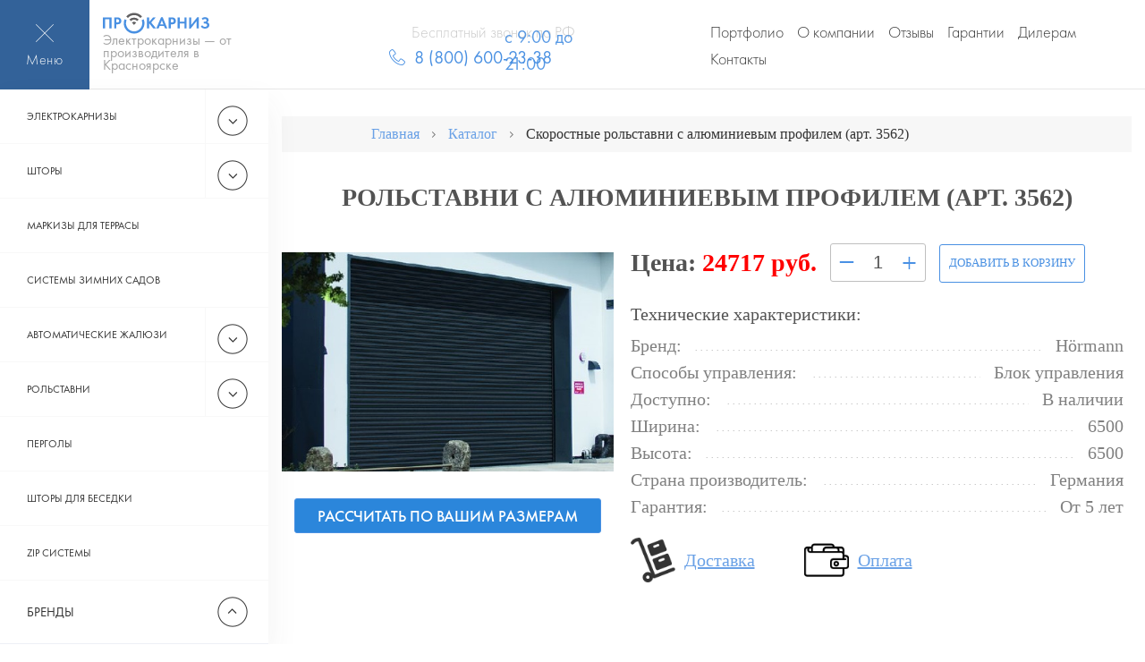

--- FILE ---
content_type: text/html; charset=UTF-8
request_url: https://krasnoyarsk.prokarniz.ru/shop/rolstavni-s-alyuminievym-profilem-art-3562/
body_size: 14811
content:


<!doctype html>
<html lang="ru">
	<head> 
				<meta charset="utf-8">
		<meta name="viewport" content="width=device-width, initial-scale=1">
		<meta name="yandex-verification" content="403e997896a38269" />
		<meta name="cmsmagazine" content="86ce83e486d3f3572ef8d2bc072a40eb" />
		<meta name="robots" content="noyaca"/>
		
					
			
		
		
		
		<!-- All in One SEO Pro 4.2.2 -->
		<title>Скоростные рольставни с алюминиевым профилем (арт. 3562)</title>
		<meta name="description" content="Скоростные рольставни с алюминиевым профилем (арт. 3562) механизм быстрого закрытия и открытия с надежной защитой.Доставка и установка на объекте заказчика.Звоните +7 (391) 986-71-34." />
		<meta name="robots" content="max-snippet:-1, max-image-preview:large, max-video-preview:-1" />
		<link rel="canonical" href="https://krasnoyarsk.prokarniz.ru/shop/rolstavni-s-alyuminievym-profilem-art-3562/" />
		<meta property="og:locale" content="ru_RU" />
		<meta property="og:site_name" content="ПроКарниз" />
		<meta property="og:type" content="product" />
		<meta property="og:title" content="Скоростные рольставни с алюминиевым профилем (арт. 3562)" />
		<meta property="og:description" content="Скоростные рольставни с алюминиевым профилем (арт. 3562) механизм быстрого закрытия и открытия с надежной защитой.Доставка и установка на объекте заказчика.Звоните +7 (391) 986-71-34." />
		<meta property="og:url" content="https://krasnoyarsk.prokarniz.ru/shop/rolstavni-s-alyuminievym-profilem-art-3562/" />
		<meta property="og:image" content="https://krasnoyarsk.prokarniz.ru/wp-content/uploads/2021/11/rolstavni-s-privodom.jpg" />
		<meta property="og:image:secure_url" content="https://krasnoyarsk.prokarniz.ru/wp-content/uploads/2021/11/rolstavni-s-privodom.jpg" />
		<meta property="og:image:width" content="650" />
		<meta property="og:image:height" content="450" />
		<meta name="twitter:card" content="summary" />
		<meta name="twitter:site" content="@prokarniz" />
		<meta name="twitter:title" content="Скоростные рольставни с алюминиевым профилем (арт. 3562)" />
		<meta name="twitter:description" content="Скоростные рольставни с алюминиевым профилем (арт. 3562) механизм быстрого закрытия и открытия с надежной защитой.Доставка и установка на объекте заказчика.Звоните +7 (391) 986-71-34." />
		<meta name="twitter:image" content="https://krasnoyarsk.prokarniz.ru/wp-content/uploads/2021/11/rolstavni-s-privodom.jpg" />
		<script type="application/ld+json" class="aioseo-schema">
			{"@context":"https:\/\/schema.org","@graph":[{"@type":"WebSite","@id":"https:\/\/krasnoyarsk.prokarniz.ru\/#website","url":"https:\/\/krasnoyarsk.prokarniz.ru\/","name":"\u041f\u0440\u043e\u041a\u0430\u0440\u043d\u0438\u0437","description":"\u042d\u043b\u0435\u043a\u0442\u0440\u043e\u043a\u0430\u0440\u043d\u0438\u0437\u044b \u043e\u0442 \u043f\u0440\u043e\u0438\u0437\u0432\u043e\u0434\u0438\u0442\u0435\u043b\u044f \u0432 \u041a\u0440\u0430\u0441\u043d\u043e\u044f\u0440\u0441\u043a\u0435","inLanguage":"ru-RU","publisher":{"@id":"https:\/\/krasnoyarsk.prokarniz.ru\/#organization"}},{"@type":"Organization","@id":"https:\/\/krasnoyarsk.prokarniz.ru\/#organization","name":"\u041f\u0440\u043e\u043a\u0430\u0440\u043d\u0438\u0437 \u0432 \u041a\u0440\u0430\u0441\u043d\u043e\u044f\u0440\u0441\u043a\u0435","url":"https:\/\/krasnoyarsk.prokarniz.ru\/","logo":{"@type":"ImageObject","@id":"https:\/\/krasnoyarsk.prokarniz.ru\/#organizationLogo","url":"https:\/\/krasnoyarsk.prokarniz.ru\/wp-content\/uploads\/2021\/05\/logo.jpg","width":1919,"height":754},"image":{"@id":"https:\/\/krasnoyarsk.prokarniz.ru\/#organizationLogo"},"sameAs":["https:\/\/www.youtube.com\/"],"contactPoint":{"@type":"ContactPoint","telephone":"+73919867134","contactType":"Sales"}},{"@type":"BreadcrumbList","@id":"https:\/\/krasnoyarsk.prokarniz.ru\/shop\/rolstavni-s-alyuminievym-profilem-art-3562\/#breadcrumblist","itemListElement":[{"@type":"ListItem","@id":"https:\/\/krasnoyarsk.prokarniz.ru\/#listItem","position":1,"item":{"@type":"WebPage","@id":"https:\/\/krasnoyarsk.prokarniz.ru\/","name":"\u0413\u043b\u0430\u0432\u043d\u0430\u044f \u0441\u0442\u0440\u0430\u043d\u0438\u0446\u0430","description":"\u042d\u043b\u0435\u043a\u0442\u0440\u043e\u043a\u0430\u0440\u043d\u0438\u0437\u044b \u043a\u0443\u043f\u0438\u0442\u044c \u043f\u043e \u0446\u0435\u043d\u0435 \u043e\u0442 9700 \u0440\u0443\u0431\u043b\u0435\u0439 \u261b \u043e\u0442 \u041f\u0440\u043e\u0438\u0437\u0432\u043e\u0434\u0438\u0442\u0435\u043b\u044f \u261b \u0411\u043e\u043b\u044c\u0448\u043e\u0439 \u0432\u044b\u0431\u043e\u0440 \u261b \u0414\u043e\u0441\u0442\u0430\u0432\u043a\u0430 \u043f\u043e \u041a\u0440\u0430\u0441\u043d\u043e\u044f\u0440\u0441\u043a\u0443 \u2605\u2605 \u0417\u0432\u043e\u043d\u0438\u0442\u0435 7 (391) 986-71-34 \u0441 9:00 \u0434\u043e 21:00 (\u0431\u0435\u0437 \u0432\u044b\u0445\u043e\u0434\u043d\u044b\u0445)","url":"https:\/\/krasnoyarsk.prokarniz.ru\/"},"nextItem":"https:\/\/krasnoyarsk.prokarniz.ru\/shop\/rolstavni-s-alyuminievym-profilem-art-3562\/#listItem"},{"@type":"ListItem","@id":"https:\/\/krasnoyarsk.prokarniz.ru\/shop\/rolstavni-s-alyuminievym-profilem-art-3562\/#listItem","position":2,"item":{"@type":"WebPage","@id":"https:\/\/krasnoyarsk.prokarniz.ru\/shop\/rolstavni-s-alyuminievym-profilem-art-3562\/","name":"\u0421\u043a\u043e\u0440\u043e\u0441\u0442\u043d\u044b\u0435 \u0440\u043e\u043b\u044c\u0441\u0442\u0430\u0432\u043d\u0438 \u0441 \u0430\u043b\u044e\u043c\u0438\u043d\u0438\u0435\u0432\u044b\u043c \u043f\u0440\u043e\u0444\u0438\u043b\u0435\u043c (\u0430\u0440\u0442. 3562)","description":"\u0421\u043a\u043e\u0440\u043e\u0441\u0442\u043d\u044b\u0435 \u0440\u043e\u043b\u044c\u0441\u0442\u0430\u0432\u043d\u0438 \u0441 \u0430\u043b\u044e\u043c\u0438\u043d\u0438\u0435\u0432\u044b\u043c \u043f\u0440\u043e\u0444\u0438\u043b\u0435\u043c (\u0430\u0440\u0442. 3562) \u043c\u0435\u0445\u0430\u043d\u0438\u0437\u043c \u0431\u044b\u0441\u0442\u0440\u043e\u0433\u043e \u0437\u0430\u043a\u0440\u044b\u0442\u0438\u044f \u0438 \u043e\u0442\u043a\u0440\u044b\u0442\u0438\u044f \u0441 \u043d\u0430\u0434\u0435\u0436\u043d\u043e\u0439 \u0437\u0430\u0449\u0438\u0442\u043e\u0439.\u0414\u043e\u0441\u0442\u0430\u0432\u043a\u0430 \u0438 \u0443\u0441\u0442\u0430\u043d\u043e\u0432\u043a\u0430 \u043d\u0430 \u043e\u0431\u044a\u0435\u043a\u0442\u0435 \u0437\u0430\u043a\u0430\u0437\u0447\u0438\u043a\u0430.\u0417\u0432\u043e\u043d\u0438\u0442\u0435 +7 (391) 986-71-34.","url":"https:\/\/krasnoyarsk.prokarniz.ru\/shop\/rolstavni-s-alyuminievym-profilem-art-3562\/"},"previousItem":"https:\/\/krasnoyarsk.prokarniz.ru\/#listItem"}]},{"@type":"Person","@id":"https:\/\/krasnoyarsk.prokarniz.ru\/author\/admin2\/#author","url":"https:\/\/krasnoyarsk.prokarniz.ru\/author\/admin2\/","name":"admin2 admin2","image":{"@type":"ImageObject","@id":"https:\/\/krasnoyarsk.prokarniz.ru\/shop\/rolstavni-s-alyuminievym-profilem-art-3562\/#authorImage","url":"https:\/\/secure.gravatar.com\/avatar\/1bed76a860fe0e175ca9ed4854afa5a9?s=96&d=mm&r=g","width":96,"height":96,"caption":"admin2 admin2"}},{"@type":"WebPage","@id":"https:\/\/krasnoyarsk.prokarniz.ru\/shop\/rolstavni-s-alyuminievym-profilem-art-3562\/#webpage","url":"https:\/\/krasnoyarsk.prokarniz.ru\/shop\/rolstavni-s-alyuminievym-profilem-art-3562\/","name":"\u0421\u043a\u043e\u0440\u043e\u0441\u0442\u043d\u044b\u0435 \u0440\u043e\u043b\u044c\u0441\u0442\u0430\u0432\u043d\u0438 \u0441 \u0430\u043b\u044e\u043c\u0438\u043d\u0438\u0435\u0432\u044b\u043c \u043f\u0440\u043e\u0444\u0438\u043b\u0435\u043c (\u0430\u0440\u0442. 3562)","description":"\u0421\u043a\u043e\u0440\u043e\u0441\u0442\u043d\u044b\u0435 \u0440\u043e\u043b\u044c\u0441\u0442\u0430\u0432\u043d\u0438 \u0441 \u0430\u043b\u044e\u043c\u0438\u043d\u0438\u0435\u0432\u044b\u043c \u043f\u0440\u043e\u0444\u0438\u043b\u0435\u043c (\u0430\u0440\u0442. 3562) \u043c\u0435\u0445\u0430\u043d\u0438\u0437\u043c \u0431\u044b\u0441\u0442\u0440\u043e\u0433\u043e \u0437\u0430\u043a\u0440\u044b\u0442\u0438\u044f \u0438 \u043e\u0442\u043a\u0440\u044b\u0442\u0438\u044f \u0441 \u043d\u0430\u0434\u0435\u0436\u043d\u043e\u0439 \u0437\u0430\u0449\u0438\u0442\u043e\u0439.\u0414\u043e\u0441\u0442\u0430\u0432\u043a\u0430 \u0438 \u0443\u0441\u0442\u0430\u043d\u043e\u0432\u043a\u0430 \u043d\u0430 \u043e\u0431\u044a\u0435\u043a\u0442\u0435 \u0437\u0430\u043a\u0430\u0437\u0447\u0438\u043a\u0430.\u0417\u0432\u043e\u043d\u0438\u0442\u0435 +7 (391) 986-71-34.","inLanguage":"ru-RU","isPartOf":{"@id":"https:\/\/krasnoyarsk.prokarniz.ru\/#website"},"breadcrumb":{"@id":"https:\/\/krasnoyarsk.prokarniz.ru\/shop\/rolstavni-s-alyuminievym-profilem-art-3562\/#breadcrumblist"},"author":"https:\/\/krasnoyarsk.prokarniz.ru\/author\/admin2\/#author","creator":"https:\/\/krasnoyarsk.prokarniz.ru\/author\/admin2\/#author","image":{"@type":"ImageObject","@id":"https:\/\/krasnoyarsk.prokarniz.ru\/#mainImage","url":"https:\/\/krasnoyarsk.prokarniz.ru\/wp-content\/uploads\/2021\/11\/rolstavni-8.jpg","width":500,"height":331},"primaryImageOfPage":{"@id":"https:\/\/krasnoyarsk.prokarniz.ru\/shop\/rolstavni-s-alyuminievym-profilem-art-3562\/#mainImage"},"datePublished":"2021-11-17T20:45:14+03:00","dateModified":"2021-12-09T11:15:52+03:00"},{"@type":"Product","@id":"https:\/\/krasnoyarsk.prokarniz.ru\/shop\/rolstavni-s-alyuminievym-profilem-art-3562\/#product","name":"\u0421\u043a\u043e\u0440\u043e\u0441\u0442\u043d\u044b\u0435 \u0440\u043e\u043b\u044c\u0441\u0442\u0430\u0432\u043d\u0438 \u0441 \u0430\u043b\u044e\u043c\u0438\u043d\u0438\u0435\u0432\u044b\u043c \u043f\u0440\u043e\u0444\u0438\u043b\u0435\u043c (\u0430\u0440\u0442. 3562)","url":"https:\/\/krasnoyarsk.prokarniz.ru\/shop\/rolstavni-s-alyuminievym-profilem-art-3562\/","image":{"@type":"ImageObject","@id":"https:\/\/krasnoyarsk.prokarniz.ru\/#productImage","url":"https:\/\/krasnoyarsk.prokarniz.ru\/wp-content\/uploads\/2021\/11\/rolstavni-8.jpg","width":500,"height":331},"offers":{"@type":"Offer","url":"https:\/\/krasnoyarsk.prokarniz.ru\/shop\/rolstavni-s-alyuminievym-profilem-art-3562\/#offers","price":"","availability":"https:\/\/schema.org\/InStock"}}]}
		</script>
		<!-- All in One SEO Pro -->

<link rel='dns-prefetch' href='//s.w.org' />
<link rel='stylesheet' id='wp-block-library-css'  href='https://krasnoyarsk.prokarniz.ru/wp-includes/css/dist/block-library/style.min.css' type='text/css' media='all' />
<link rel="icon" href="https://krasnoyarsk.prokarniz.ru/wp-content/uploads/2020/07/cropped-favicon-32x32.png" sizes="32x32" />
<link rel="icon" href="https://krasnoyarsk.prokarniz.ru/wp-content/uploads/2020/07/cropped-favicon-192x192.png" sizes="192x192" />
<link rel="apple-touch-icon" href="https://krasnoyarsk.prokarniz.ru/wp-content/uploads/2020/07/cropped-favicon-180x180.png" />
<meta name="msapplication-TileImage" content="https://krasnoyarsk.prokarniz.ru/wp-content/uploads/2020/07/cropped-favicon-270x270.png" />
		<style type="text/css" id="wp-custom-css">
			.form-control[type="tel"]::placeholder {
    color: #777777;
}		</style>
				
	
			
<!-- Google Tag Manager -->
<script>(function(w,d,s,l,i){w[l]=w[l]||[];w[l].push({'gtm.start':
new Date().getTime(),event:'gtm.js'});var f=d.getElementsByTagName(s)[0],
j=d.createElement(s),dl=l!='dataLayer'?'&l='+l:'';j.async=true;j.src=
'https://www.googletagmanager.com/gtm.js?id='+i+dl;f.parentNode.insertBefore(j,f);
})(window,document,'script','dataLayer','GTM-MJTMTBB');</script>
<!-- End Google Tag Manager -->
		
		<link href="/wp-content/themes/prokar/fon.css" rel="stylesheet" type="text/css">
		<link rel="stylesheet" href="/wp-content/themes/prokar/old-style.css">
		<style>
			.menu__item_dropdown > p .menu__link_active {
			color: #4990e2 !important;
			}
			li.menu__item.menu__item_active > p .menu__link_active {
			color: #4990e2 !important;
			}
			.label-place {
			z-index: 9999;
			position: fixed;
			right: 10px;
			top: 70%;
			
			}
			.jqcart-cart-label {
			background-color: #77bbcd;
			/* background-color: rgba(255,255,255,.8); */
			border-radius: 50px;
			width: 80px;
			height: 80px;
			cursor: pointer;
			box-shadow: 0 0 10px 0 rgba(0,0,0,.2);
			will-change: transform;
			-webkit-transition: -webkit-transform 0.2s ease-in-out;
			transition: transform 0.2s ease-in-out;
			}
			svg.t706__carticon-img {
			margin-top: 15px;
			/* padding-top: 10px; */
			width: 50px;
			height: 40px;
			/* padding: 18px 20px 22px; */
			/* top: 10px; */
			
			}
			span.jqcart-total-cnt {
			background-color: #215882;
			width: 38% !important;
			border-top-right-radius: 0px !important;
			border-bottom-right-radius: 0px !important;
			width: 30px;
			height: 30px;
			/* background-color: red; */
			color: #fff;
			border-radius: 30px !important;
			position: absolute;
			right: -3px;
			bottom: -3px;
			text-align: center;
			line-height: 25px;
			font-family: Arial,Helvetica,sans-serif;
			}
		</style>
		
		<!-- <script src="https://krasnoyarsk.prokarniz.ru/wp-content/themes/prokar/js/jquery.js"></script> -->
		<script src="/js/jquery-1.11.3.min.js?v8"></script>
		<script  defer src="https://krasnoyarsk.prokarniz.ru/wp-content/themes/prokar/js/libs.js"></script>
		
		<!-- app.css -->
		<link rel="stylesheet" href="https://krasnoyarsk.prokarniz.ru/wp-content/themes/prokar/style.css">
		<link rel="stylesheet" href="https://krasnoyarsk.prokarniz.ru/wp-content/themes/prokar/custom.css">
		
		
		<!-- favicons -->
		<link rel="apple-touch-icon" sizes="192x192" href="https://krasnoyarsk.prokarniz.ru/wp-content/themes/prokar/images/favicons/192x192.png">
		<link rel="icon" type="image/png" sizes="192x192" href="https://krasnoyarsk.prokarniz.ru/wp-content/themes/prokar/images/favicons/192x192.png">
		<meta name="msapplication-config" content="browserconfig.xml">
		
		<!-- Marquiz script start -->
		
		<div class="label-place"></div><!-- Элемент, где будет расположен ярлык корзины -->
	</head>
	<body data-rsssl=1>
	<!-- Google Tag Manager (noscript) -->
<noscript><iframe src="https://www.googletagmanager.com/ns.html?id=GTM-MJTMTBB"
height="0" width="0" style="display:none;visibility:hidden"></iframe></noscript>
<!-- End Google Tag Manager (noscript) -->
		<div class="site-wrapper">
			<div class="button-to-top"></div>
			
			<!-- block header (begin) -->
			<header class="header header_button_hide">
				
				<div class="header__inner">
					
					<div class="header__menu-button">
						<!-- block menu-button (begin) -->
						<div class="menu-button">
							<span class="menu-button__icon"></span>
							<span class="menu-button__text">Меню</span>
						</div>
						<!-- block menu-button (end) -->
						
					</div>
					
					<div class="header__logo">
						<!-- block logo (begin) -->
						<div class="logo">
															<a href="/" class="logo__link">
									<img width="" height="" class="logo__picture" src="https://krasnoyarsk.prokarniz.ru/wp-content/themes/prokar/images/blocks/logo/logo.svg" alt="">
									<span class="logo__text">Электрокарнизы — от производителя в Красноярске</span>
								</a>
													</div>
						<!-- block logo (end) -->
					</div>
					
					<div class="header__callback-button">
						<!-- block callback-button (begin) -->
						<button class="callback-button" data-fancybox data-src="#order-call" onclick="myFunction()">Заказать</button>
						<!-- block callback-button (end) -->
					</div>
					
					<div class="header__call-button">
						<!-- block call-button (begin) -->
						<a href="tel:+73919889370
" class="call-button">Позвонить</a>
						<!-- block call-button (end) -->
						
					</div>
					
					<div class="header__button">
						<button class="button-1" data-fancybox data-src="#order-call">Перезвонить?</button>
					</div>
					
					<div class="header__callback">
						<!-- block callback (begin) -->
						<div class="callback">
								<a href="tel:88006002338" class="callback__item callback-region">
									<span class="callback__title">Бесплатный звонок по РФ</span>
									<span class="callback__phone">
										<span class="callback__phone-icon icon icon-phone"></span>
										<span class="callback__phone-number">8 (800) 600-23-38										</span>
									</span>
								</a>
									<div class="callback__item">
										<span class="callback__title workc">работаем</span>
										<div class="callback__worktime">с 9:00 до 21:00</div>
																			</div>
							
						</div>
						<!-- block callback (end) -->
						
					</div>
					
					<div class="header__navigation">
						<!-- block navigation (begin) -->
						<nav class="navigation">
							<ul id="menu-verhnee-menyu" class="navigation__list"><li id="menu-item-2271" class="menu-item menu-item-type-post_type menu-item-object-page menu-item-2271"><a href="https://krasnoyarsk.prokarniz.ru/portfolio/">Портфолио</a></li>
<li id="menu-item-180" class="menu-item menu-item-type-post_type menu-item-object-page menu-item-180"><a href="https://krasnoyarsk.prokarniz.ru/about/">О компании</a></li>
<li id="menu-item-97" class="menu-item menu-item-type-post_type menu-item-object-page menu-item-97"><a href="https://krasnoyarsk.prokarniz.ru/otzyvy/">Отзывы</a></li>
<li id="menu-item-83" class="menu-item menu-item-type-post_type menu-item-object-page menu-item-83"><a href="https://krasnoyarsk.prokarniz.ru/garantiya/">Гарантии</a></li>
<li id="menu-item-2711" class="menu-item menu-item-type-post_type menu-item-object-page menu-item-2711"><a href="https://krasnoyarsk.prokarniz.ru/dealers/">Дилерам</a></li>
<li id="menu-item-89" class="menu-item menu-item-type-post_type menu-item-object-page menu-item-89"><a href="https://krasnoyarsk.prokarniz.ru/contacts/">Контакты</a></li>
</ul>						</nav>
						<!-- block navigation (end) -->
						
					</div>
					
					<div class="header__menu">
						<!-- block menu (begin) -->
						<div class="menu">
							
							<ul class="menu__list">
																								<li class="menu__item menu__item_dropdown cati1">
																				<p style="margin-bottom:0px" class="menu__item-heading">
																																															<a href="/" class="menu__link"  >Электрокарнизы</a> 	
																						</p>
																				<ul class="menu__list-inner">
																						<li class="menu__item-inner ">
												<p style="margin-bottom:0px;" class="menu__item-heading">
																											<a href="/razdvizhnye/" class="menu__link-inner menu__link_active">Раздвижные карнизы</a>
														
												</p>
												
												
												
													
												
												
												
												
											</li>
																						<li class="menu__item-inner ">
												<p style="margin-bottom:0px;" class="menu__item-heading">
																											<a href="/podemnye/" class="menu__link-inner menu__link_active">Подъемные карнизы</a>
														
												</p>
												
												
												
													
												
												
												
												
											</li>
																					</ul>
															
										</li>
																										<li class="menu__item menu__item_dropdown cati2">
																				<p style="margin-bottom:0px" class="menu__item-heading">
																																															<a href="/elektricheskie-shtory/" class="menu__link"  >Шторы</a> 	
																						</p>
																				<ul class="menu__list-inner">
																						<li class="menu__item-inner ">
												<p style="margin-bottom:0px;" class="menu__item-heading">
																											<a href="/elektricheskie-shtory/avstrijskie/" class="menu__link-inner menu__link_active">Австрийские шторы</a>
														
												</p>
												
												
												
													
												
												
												
												
											</li>
																						<li class="menu__item-inner menu__item_dropdown cati2">
												<p style="margin-bottom:0px;" class="menu__item-heading">
																											<a href="/elektricheskie-shtory/rulonnye/" class="menu__link-inner menu__link_active">Рулонные шторы</a>
														
												</p>
												
												
												
																								<ul class="menu__list-inner3">
																										<li class="menu__item-inner">
														<p style="margin-bottom:0px;" class="menu__item-heading">
																															<a href="/elektricheskie-shtory/rulonnye/rulonnye-shtory-blekaut/" class="menu__link-inner menu__link_active">Блэкаут</a>
																
														</p>
													</li>
																										<li class="menu__item-inner">
														<p style="margin-bottom:0px;" class="menu__item-heading">
																															<a href="/elektricheskie-shtory/rulonnye/kassetnye-rulonnye-shtory/" class="menu__link-inner menu__link_active">Кассетные</a>
																
														</p>
													</li>
																									</ul>
													
												
												
												
												
											</li>
																						<li class="menu__item-inner ">
												<p style="margin-bottom:0px;" class="menu__item-heading">
																											<a href="/elektricheskie-shtory/rimskie/" class="menu__link-inner menu__link_active">Римские шторы</a>
														
												</p>
												
												
												
													
												
												
												
												
											</li>
																						<li class="menu__item-inner ">
												<p style="margin-bottom:0px;" class="menu__item-heading">
																											<a href="/elektricheskie-shtory/plisse/" class="menu__link-inner menu__link_active">Шторы плиссе</a>
														
												</p>
												
												
												
													
												
												
												
												
											</li>
																						<li class="menu__item-inner ">
												<p style="margin-bottom:0px;" class="menu__item-heading">
																											<a href="/elektricheskie-shtory/francuzskie/" class="menu__link-inner menu__link_active">Французские шторы</a>
														
												</p>
												
												
												
													
												
												
												
												
											</li>
																						<li class="menu__item-inner ">
												<p style="margin-bottom:0px;" class="menu__item-heading">
																											<a href="/elektricheskie-shtory/yaponskie/" class="menu__link-inner menu__link_active">Японские шторы</a>
														
												</p>
												
												
												
													
												
												
												
												
											</li>
																					</ul>
															
										</li>
																										<li class="menu__item ">
																				<p style="margin-bottom:0px" class="menu__item-heading">
																																															<a href="/markizy/" class="menu__link"  >Маркизы для террасы</a> 	
																						</p>
															
										</li>
																										<li class="menu__item ">
																				<p style="margin-bottom:0px" class="menu__item-heading">
																																															<a href="/sistemy-dlya-zimnih-sadov/" class="menu__link"  >Системы зимних садов</a> 	
																						</p>
															
										</li>
																										<li class="menu__item menu__item_dropdown cati5">
																				<p style="margin-bottom:0px" class="menu__item-heading">
																																															<a href="/zhalyuzi-s-elektroprivodom/" class="menu__link"  >Автоматические жалюзи</a> 	
																						</p>
																				<ul class="menu__list-inner">
																						<li class="menu__item-inner ">
												<p style="margin-bottom:0px;" class="menu__item-heading">
																											<a href="/zhalyuzi-s-elektroprivodom/vertikalnye/" class="menu__link-inner menu__link_active">Вертикальные жалюзи</a>
														
												</p>
												
												
												
													
												
												
												
												
											</li>
																						<li class="menu__item-inner ">
												<p style="margin-bottom:0px;" class="menu__item-heading">
																											<a href="/zhalyuzi-s-elektroprivodom/gorizontalnye/" class="menu__link-inner menu__link_active">Горизонтальные жалюзи</a>
														
												</p>
												
												
												
													
												
												
												
												
											</li>
																					</ul>
															
										</li>
																										<li class="menu__item menu__item_dropdown cati6">
																				<p style="margin-bottom:0px" class="menu__item-heading">
																																															<a href="/rolstavni/" class="menu__link"  >Рольставни</a> 	
																						</p>
																				<ul class="menu__list-inner">
																						<li class="menu__item-inner ">
												<p style="margin-bottom:0px;" class="menu__item-heading">
																											<a href="/rolstavni/rolvorota/" class="menu__link-inner menu__link_active">Рольворота</a>
														
												</p>
												
												
												
													
												
												
												
												
											</li>
																					</ul>
															
										</li>
																										<li class="menu__item ">
																				<p style="margin-bottom:0px" class="menu__item-heading">
																																															<a href="/pergola-kupit/" class="menu__link"  >Перголы</a> 	
																						</p>
															
										</li>
																										<li class="menu__item ">
																				<p style="margin-bottom:0px" class="menu__item-heading">
																																															<a href="/ulichnye-rulonnye-shtory-dlya-besedki-zip-sistemy/" class="menu__link"  >Шторы для беседки</a> 	
																						</p>
															
										</li>
																										<li class="menu__item ">
																				<p style="margin-bottom:0px" class="menu__item-heading">
																																															<a href="/zip-sistemy/" class="menu__link"  >Zip системы</a> 	
																						</p>
															
										</li>
																										<li class="menu__item menu__item_dropdown cati10">
																			<p style="margin-bottom:0px" class="menu__item-heading brand32">
																																		<a href="/brands/" class="brandmenu2">Бренды</a>
																						</p>
																				<ul class="menu__list-inner">
																						<li class="menu__item-inner ">
												<p style="margin-bottom:0px;" class="menu__item-heading">
																											<a href="/brands/novo/" class="menu__link-inner menu__link_active">Novo</a>
														
												</p>
												
												
												
													
												
												
												
												
											</li>
																						<li class="menu__item-inner ">
												<p style="margin-bottom:0px;" class="menu__item-heading">
																											<a href="/brands/somfy/" class="menu__link-inner menu__link_active">Somfy</a>
														
												</p>
												
												
												
													
												
												
												
												
											</li>
																						<li class="menu__item-inner ">
												<p style="margin-bottom:0px;" class="menu__item-heading">
																											<a href="/brands/raex/" class="menu__link-inner menu__link_active">Raex</a>
														
												</p>
												
												
												
													
												
												
												
												
											</li>
																						<li class="menu__item-inner ">
												<p style="margin-bottom:0px;" class="menu__item-heading">
																											<a href="/brands/dooya/" class="menu__link-inner menu__link_active">Dooya</a>
														
												</p>
												
												
												
													
												
												
												
												
											</li>
																						<li class="menu__item-inner ">
												<p style="margin-bottom:0px;" class="menu__item-heading">
																											<a href="/brands/hunter_douglas/" class="menu__link-inner menu__link_active">Hunter Douglas</a>
														
												</p>
												
												
												
													
												
												
												
												
											</li>
																						<li class="menu__item-inner ">
												<p style="margin-bottom:0px;" class="menu__item-heading">
																											<a href="/brands/coulisse/" class="menu__link-inner menu__link_active">Coulisse</a>
														
												</p>
												
												
												
													
												
												
												
												
											</li>
																						<li class="menu__item-inner ">
												<p style="margin-bottom:0px;" class="menu__item-heading">
																											<a href="/brands/mottura/" class="menu__link-inner menu__link_active">Mottura</a>
														
												</p>
												
												
												
													
												
												
												
												
											</li>
																						<li class="menu__item-inner ">
												<p style="margin-bottom:0px;" class="menu__item-heading">
																											<a href="/brands/karniz-xiaomi/" class="menu__link-inner menu__link_active">Xiaomi</a>
														
												</p>
												
												
												
													
												
												
												
												
											</li>
																					</ul>
															
										</li>
																				<li class="menu__item ">
										<p style="margin-bottom:0px" class="menu__item-heading">
										
										<a href="/sistemy-umnyj-dom/" class="menu__link">Системы "Умный дом"</a> 
										<a href="/shop/" class="menu__link">Каталог электроприводов (корзина)</a> 	
										
										</p>
										
										</li>
										</ul>
										<nav class="menu__navigation">
										<ul id="menu-verhnee-menyu-1" class="menu__navigation-list"><li class="menu-item menu-item-type-post_type menu-item-object-page menu-item-2271"><a href="https://krasnoyarsk.prokarniz.ru/portfolio/">Портфолио</a></li>
<li class="menu-item menu-item-type-post_type menu-item-object-page menu-item-180"><a href="https://krasnoyarsk.prokarniz.ru/about/">О компании</a></li>
<li class="menu-item menu-item-type-post_type menu-item-object-page menu-item-97"><a href="https://krasnoyarsk.prokarniz.ru/otzyvy/">Отзывы</a></li>
<li class="menu-item menu-item-type-post_type menu-item-object-page menu-item-83"><a href="https://krasnoyarsk.prokarniz.ru/garantiya/">Гарантии</a></li>
<li class="menu-item menu-item-type-post_type menu-item-object-page menu-item-2711"><a href="https://krasnoyarsk.prokarniz.ru/dealers/">Дилерам</a></li>
<li class="menu-item menu-item-type-post_type menu-item-object-page menu-item-89"><a href="https://krasnoyarsk.prokarniz.ru/contacts/">Контакты</a></li>
</ul>										</nav>
										
										<div class="menu__address">
										<div class="menu__address-subtitle"></div>
										</div>
										
										
										</div>
										<!-- block menu (end) -->
										</div>
										<div class="header__menu-close"></div>
										</div>
										<script defer src="/v1.js" type="application/javascript"></script>
										<script defer>document.addEventListener("DOMContentLoaded", function() {
										Marquiz.init({
										id: '5ac3cdcb2b27840018c9977f',
										host: '//quiz.marquiz.ru',
										template: 'default'
										});
										
										});</script>
										
										
										<script defer>document.addEventListener("DOMContentLoaded", function() {
										Marquiz.init({
										id: '610adaac28f4610046907137',
										host: '//quiz.marquiz.ru',
										template: 'default'
										});
										
										});</script>
										
										
										<!-- Facebook Pixel Code -->
										
										
										<!-- End Facebook Pixel Code -->
										</header>
										<!-- block header (end) -->
										<style>
										button.fancybox-button.fancybox-button--arrow_left {
										left: 5%;
										}
										button.fancybox-button.fancybox-button--arrow_right {
										right: 6%;
										}
										</style>
										<style>
										
										.container
										@media (max-width: 800px) {
										.container {display: none;}
										}
										</style>																		
									
					<link href="/assets/css/style-card.css" rel="stylesheet">
					
					
					<link rel="stylesheet" type="text/css" href="/modal.css" />
					<script defer src="/modal.js"></script>
					<!-- Содержание модального окна 2 -->
					<a href="#x" class="overlay" id="win2"></a>
					<div class="popup">
						<h2>Информация о доставке</h2>
						<div class="deliver-text"><p>по Красноярску:</p><ul><li>Курьерская доставка  рабочих дней</li>
						<li>Самовывоз</li></ul><p>По России:</p><ul><li>Доставка осуществляется транспортными компаниями СДЭК, Деловые линии</li></ul></div>
						<a class="close"title="Закрыть" href="#close"></a>
					</div>
					
					<div id="modal_form">
						<h2>Товар добавлен в корзину!</h2>
						<h4>Ваш товар добавлен!</h4>
						<a class="exit"></a>
						<button id="open" class="btn-add exits">Открыть корзину</button>
						<button id="opensa" class="btn-add exits">Продолжить покупки</button>
					</div>
					<div id="overlay"></div><!-- Пoдлoжкa -->
					<div class="wrapper-card">
						
						<br>
						<div class="card">
							<div class="breadcrumbs">
								<div class="container">
									<div class="breadcrumbs__inner">
																				<ul class="breadcrumbs__list" itemscope="" itemtype="https://schema.org/BreadcrumbList">
											<li class="breadcrumbs__item" itemscope="" itemprop="itemListElement" itemtype="https://schema.org/ListItem">
												<a href="/" class="breadcrumbs__link" itemprop="item">Главная</a>
												<meta itemprop="name" content="Главная">
												<meta itemprop="position" content="1">
											</li>
																						<li class="breadcrumbs__item" itemscope="" itemprop="itemListElement" itemtype="https://schema.org/ListItem">
												<a href="/shop/" class="breadcrumbs__link" itemprop="item">Каталог</a>
												<meta itemprop="name" content="Каталог">
												<meta itemprop="position" content="2">
											</li>
																						<li class="breadcrumbs__item" itemscope="" itemprop="itemListElement" itemtype="https://schema.org/ListItem">
												<span class="breadcrumbs__link">Скоростные рольставни с алюминиевым профилем (арт. 3562)</span>
												<meta itemprop="name" content="Скоростные рольставни с алюминиевым профилем (арт. 3562)">
												<meta itemprop="position" content="3">
											</li>
										</ul>
									</div>
								</div>
							</div>
							
							
							<h1>Рольставни с алюминиевым профилем (арт. 3562)</h1>
									
							<div class="card-block ggg mb-30">
								<div class="card-left">
									<div class="card-foto mb-30">
										<div class="fotobl box1">

										<img width="380" height="260" src="https://krasnoyarsk.prokarniz.ru/wp-content/uploads/2021/11/rolstavni-8.jpg" class="attachment-shop-thumb size-shop-thumb wp-post-image" alt="Фото Рольставни с алюминиевым профилем (арт. 3562)" loading="lazy" title="novo-1 | ПроКарниз">
																					</div>
										<!--      <div class="fotobl box2">
											<img src="500">
											</div>
											<div class="fotobl box3">
											<img src="331">
											</div>
											<div class="picture-small">
											<a href="#" onclick="opcl(mydivs, '.box1'); return false;">
											<img width="150" height="103" src="assets/img/somfy_sm1.jpg"></a>
											<a href="#" onclick="opcl(mydivs, '.box2'); return false;">
											<img width="150" height="103" src="assets/img/somfy_sm2.jpg"></a>
											<a href="#" class="last" onclick="opcl(mydivs, '.box3'); return false;">
											<img width="150" height="103" src="assets/img/somfy_sm3.jpg"></a>
										</div> !-->
									</div>
									<a href="#win1" class="modal button-2">Рассчитать по вашим размерам</a>
								</div>
								<div class="card-right">
									<div class="price">
										<h2>Цена: <span>24717 руб.</span></h2>
										<div class="number">
											<span class="minus">–</span>
											<input type="text" value="1">
											<span class="plus">+</span>
										</div>
										
										
										<button onclick="ym(28366501,'reachGoal','shoppay'); return true;" class="add_item btn-add modala" data-id="95866" data-title="Рольставни с алюминиевым профилем (арт. 3562)" data-price="24717" data-img="https://krasnoyarsk.prokarniz.ru/wp-content/uploads/2021/11/rolstavni-8.jpg" data-count="5">Добавить в корзину</button>
										
									</div>
									<div class="descript">
										<h3>Технические характеристики:</h3>
																				<div class="descriptbl">
											<p>Бренд:</p>
											<span>Hörmann</span>
										</div>
																				<div class="descriptbl">
											<p>Способы управления:</p>
											<span>Блок управления</span>
										</div>
																				<div class="descriptbl">
											<p>Доступно:</p>
											<span>В наличии</span>
										</div>
																				<div class="descriptbl">
											<p>Ширина:</p>
											<span>6500</span>
										</div>
																				<div class="descriptbl">
											<p>Высота:</p>
											<span>6500</span>
										</div>
																				<div class="descriptbl">
											<p>Страна производитель:</p>
											<span>Германия</span>
										</div>
																				<div class="descriptbl">
											<p>Гарантия:</p>
											<span>От 5 лет</span>
										</div>
																			</div>
									<div class="modal-block">
										<a href="#win2" class="modal delivery">Доставка</a>
										<a href="#win3" class="modal payment">Оплата</a>
									</div>
								</div>
							</div>
							<div class="card-text mb-30">
								<h2>Описание</h2>
								<p>Скоростные ворота Hörmann используются в качестве внутренних и наружных ограждений для оптимизации транспортных потоков, для улучшения микроклимата в помещении и для сокращения энергозатрат. Обширная программа ворот Hörmann включает в себя прозрачные ворота с гибкой завесой, с вертикальным или горизонтальным открыванием, в комбинации с секционными воротами и рулонными воротами, а также спиральные ворота с гладкими алюминиевыми профилями.</p>
<p>Преимущества:</p>
<ul>
<li>Быстро открываются и закрываются. Вы будете рационально использовать свое время.</li>
<li>Имеют небольшие размеры. После монтажа занимают немного площади. С их помощью удастся сэкономить пространство склада, цеха и пр.</li>
<li>Абсолютно безопасны в использовании.</li>
<li>Оснащены надежными механизмами.</li>
<li>Просты в монтаже.</li>
<li>Отличаются высокой устойчивостью к различным повреждениям.</li>
</ul>
							</div>
							<div class="more-product mb-30">
								<h2>Другие варианты изделий</h2>
    								<div class="more-product-block">
        								        								        									        									<div class="products-block">
        										<a href="https://krasnoyarsk.prokarniz.ru/shop/elektroshtory-novo/"><img width="300" height="260" src="https://krasnoyarsk.prokarniz.ru/wp-content/uploads/2021/12/novo-9.jpg" alt=""></a>
        										<a href="https://krasnoyarsk.prokarniz.ru/shop/elektroshtory-novo/">Электрошторы Novo (Арт 9500)</a>
        									</div>
        									
        								        									        									<div class="products-block">
        										<a href="https://krasnoyarsk.prokarniz.ru/shop/rulonnye-shtory-dooya-a/"><img width="300" height="260" src="https://krasnoyarsk.prokarniz.ru/wp-content/uploads/2021/12/dooya-2.jpg" alt=""></a>
        										<a href="https://krasnoyarsk.prokarniz.ru/shop/rulonnye-shtory-dooya-a/">Рулонные шторы Dooya (Арт 9612)</a>
        									</div>
        									
        								        									        									<div class="products-block">
        										<a href="https://krasnoyarsk.prokarniz.ru/shop/ellektricheskie-karnizy-zimn-sad-2-2/"><img width="712" height="513" src="https://krasnoyarsk.prokarniz.ru/wp-content/uploads/2019/02/novo2712x513.jpg" alt=""></a>
        										<a href="https://krasnoyarsk.prokarniz.ru/shop/ellektricheskie-karnizy-zimn-sad-2-2/">Привод для зимнего сада (арт. 5326)</a>
        									</div>
        									
        								        									        									<div class="products-block">
        										<a href="https://krasnoyarsk.prokarniz.ru/shop/podemnye-elektroshtory-a/"><img width="300" height="260" src="https://krasnoyarsk.prokarniz.ru/wp-content/uploads/2021/12/big-2.jpg" alt=""></a>
        										<a href="https://krasnoyarsk.prokarniz.ru/shop/podemnye-elektroshtory-a/">Подъемные Электрошторы (Арт 9341)</a>
        									</div>
        									
        								        									        									<div class="products-block">
        										<a href="https://krasnoyarsk.prokarniz.ru/shop/razdvizhnoj-ehlektrokarniz-novo-2-2-2/"><img width="875" height="591" src="https://krasnoyarsk.prokarniz.ru/wp-content/uploads/2017/09/elektricheskiy-karniz-novokitay-2.jpg" alt=""></a>
        										<a href="https://krasnoyarsk.prokarniz.ru/shop/razdvizhnoj-ehlektrokarniz-novo-2-2-2/">Мотор Novo N18 RTS (арт. 5301)</a>
        									</div>
        									
        								        									        									<div class="products-block">
        										<a href="https://krasnoyarsk.prokarniz.ru/shop/ulichnye-rulonnye-shtory-somfy-tkan/"><img width="371" height="259" src="https://krasnoyarsk.prokarniz.ru/wp-content/uploads/2017/09/zip-somfy.png" alt=""></a>
        										<a href="https://krasnoyarsk.prokarniz.ru/shop/ulichnye-rulonnye-shtory-somfy-tkan/">Электропривод Somfy для уличных зип систем (арт. 10024)</a>
        									</div>
        									
        								        									        									<div class="products-block">
        										<a href="https://krasnoyarsk.prokarniz.ru/shop/razdvizhnye-elektrokarnizy-s/"><img width="300" height="260" src="https://krasnoyarsk.prokarniz.ru/wp-content/uploads/2021/12/somfy.jpg" alt=""></a>
        										<a href="https://krasnoyarsk.prokarniz.ru/shop/razdvizhnye-elektrokarnizy-s/">Раздвижные электрокарнизы Somfy (Арт 9473)</a>
        									</div>
        									
        								        									        									<div class="products-block">
        										<a href="https://krasnoyarsk.prokarniz.ru/shop/rulonnye-shtory-s-usilennym-kronshtejnom/"><img width="300" height="260" src="https://krasnoyarsk.prokarniz.ru/wp-content/uploads/2021/12/14660.jpg" alt=""></a>
        										<a href="https://krasnoyarsk.prokarniz.ru/shop/rulonnye-shtory-s-usilennym-kronshtejnom/">Рулонные шторы с усиленным кронштейном (Арт 9376)</a>
        									</div>
        									
        								    								</div>
							</div>
						</div>
					</div>
					<!-- Содержание модального окна 1 -->
					<a href="#x" class="overlay" id="win1"></a>
					<div class="popup">
						<h2>Посчитать индивидуальный размер</h2>
						<form id="cvb" class="modal-form">
							<input type="text" name="imya" placeholder="Ваше имя">
							<input type="tel" name="teli" required placeholder="Ваш номер"> 
							<button type="submit" class="btn-add" >Заказать</button>
						</form>
						<a class="close"title="Закрыть" href="#close"></a>
					</div>
					<script>
						$("#cvb").submit(function(e) {
						e.preventDefault();
						$.ajax({
						type: "POST",
						url: "/pochta.php",
						data: $("#cvb").serialize(),
						success: function(data) {
						window.location.hash='close';
						$.fancybox.open({src:'#popup-thanks',type:'inline'});
						}
						});
						
						});
					</script>
					
					<!-- Содержание модального окна 3 -->
					<a href="#x" class="overlay" id="win3"></a>
					<div class="popup">
						<div><div class="deliver-text">
<p>Удобные способы оплаты:</p>
    <ul>
        <li>На расчетный счет с НДС</li>
        <li>С карты на расчетный счет с НДС</li>
        <li>Наличными при получении</li>
    </ul>
</div></div><a class="close"title="Закрыть" href="#close"></a>
					</div>	
					
					<style>
						.card-text.mb-30 a {
						display: inline;
					}</style>
					
					<!-- Скрипт переключения + и - -->
					<script defer src="/wp-content/themes/prokar/assets/js/plus.js"></script>
					<script defer type="text/javascript">
						var mydivs=new Array('.box1','.box2','.box3');
						function opcl(arr, e){
							if ($(e).css('display') == 'none'){
								for(var i in arr){   
									$(arr[i]).hide();     
								}
								$(e).show();       
							}
						}
					</script>	
					
					</main>
	<!-- block footer (begin) -->
<footer class="footer">
	<div class="footer-nav">
		<div class="container">	
			<div class="footer-blk">
				<div class="fblk">
					<span><a href="/">Виды электрокарнизов</a></span>
					<ul>
						<li><a href="/podemnye/">Подъемные</a></li>
						<li><a href="/razdvizhnye/">Раздвижные</a></li>
						<li><a href="/akkumulyatornye-elektrokarni/">На аккумуляторе</a></li>
						<li><a href="/sravnenie-elektrokarnizov/">Сравнение и особенности выбора</a></li>
					</ul>
				</div>
				
						<div class="fblk">
							<span><a href="/elektricheskie-shtory/">Шторы на заказ</a></span>
							<ul>
								<li><a href="/elektricheskie-shtory/rulonnye/rulonnye-shtory-blekaut/">Рулонные шторы блэкаут</a></li>
								<li><a href="/elektricheskie-shtory/rulonnye/kassetnye-rulonnye-shtory/">Тип кассетные рулонные шторы</a></li>
								<li><a href="/elektricheskie-shtory/rulonnye/rulonnye-shtory-somfy/">Рулонные шторы Somfy для помещения</a></li>
							</ul>
						</div>
							<div class="fblk">
								<ul>
									<li><a href="/dostavka/">Доставка и оплата товаров</a></li>
									<li><a href="/vakansii/">Вакансии</a></li>
									<li><a href="/news/">Новости и информация</a></li>
									<li><a href="/pulty-upravleniya/">Пульты управления  - альтернатива выключателя</a></li>
									<li><a href="/roll-material/">Выбрать ткани полотна</a></li>
									<li><a href="/vopros-otvet/">Вопрос ответ</a></li>
									<li><a href="/shou-rum/">Шоу-рум</a></li>
									<li><a href="/video-otzyvy/">Видео отзывы</a></li>
									<li><a href="/zamershchik/">Услуги замерщика</a></li>
									<li><a href="/portfolio/">Видео портфолио</a></li>
									<li><a href="/optovikam/">Оптовым клиентам</a></li>
									<li><a href="/ustanovka-elektrokarnizov/">Установка</a></li>
									<li><a href="/remont-elektrokarnizov/">Ремонт карнизов</a></li>
									<li><a href="/instrukczii-k-elektrokarnizam/">Необходимые инструкции к конструкции устройства</a></li>
									<li><a href="/kupit-elektrokarnizy-v-kredit/">Покупка в кредит - удобно и возможность сэкономить</a></li>
								</ul>
							</div>
			</div>
		</div>
	</div>
		 <div class="footer__top">
			<div class="container">
					<div class="footer-box">
						<div class="footer__menu">
							<!-- block navigation (begin) -->
							<nav class="text__center">
								<ul id="menu-footer_nav" class="footer_nav-list navigation__list"><li id="menu-item-2064" class="menu-item menu-item-type-post_type menu-item-object-page menu-item-2064"><a href="https://krasnoyarsk.prokarniz.ru/contacts/">Контакты</a></li>
<li id="menu-item-2309" class="menu-item menu-item-type-post_type menu-item-object-page menu-item-privacy-policy menu-item-2309"><a href="https://krasnoyarsk.prokarniz.ru/policy/">Политика конфиденциальности данных</a></li>
<li id="menu-item-2310" class="menu-item menu-item-type-post_type menu-item-object-page menu-item-2310"><a href="https://krasnoyarsk.prokarniz.ru/sitemap/">Карта сайта</a></li>
</ul>


							</nav>
							<!-- block navigation (end) -->
						</div>
							<div class="city-block">
						<button class="choise-city">Выберите город</button>
							<!-- modal -->
							<div class="modal-overlay">
							  <div class="modal">   
								<a class="close-modal"></a>
									<div class="modal-content">
										<h3>Наши региональные представительства</h3>
											<ul class="listts">
											    <li><a href="https://krasnoyarsk.prokarniz.ru
"> Москва</a></li>
                                                <li><a href="https://spb.prokarniz.ru"> Санкт Петербург</a></li>
												<li><a href="https://kazan.prokarniz.ru"> Казань</a></li>
												<li><a href="https://krasnodar.prokarniz.ru"> Краснодар</a></li>
												<li><a href="https://krym.prokarniz.ru"> Крым</a></li>
												<li><a href="https://rostov.prokarniz.ru"> Ростов-на-Дону</a></li>
												<li><a href="https://ryazan.prokarniz.ru"> Рязань</a></li>
												<li><a href="https://samara.prokarniz.ru"> Самара</a></li>
												<li><a href="https://tver.prokarniz.ru"> Тверь</a></li>
												<li><a href="https://volgograd.prokarniz.ru"> Волгоград</a></li>
												<li><a href="https://voronezh.prokarniz.ru"> Воронеж</a></li>
												<li><a href="https://sochi.prokarniz.ru"> Сочи</a></li>
												<li><a href="https://spb.prokarniz.ru"> Санкт-Петербург</a></li>
                                                <li><a href="https://novosibirsk.prokarniz.ru">Новосибирск</a></li>
                                                <li><a href="https://ekaterinburg.prokarniz.ru">Екатеринбург</a></li>
                                                <li><a href="https://nizhniy-novgorod.prokarniz.ru">Нижний Новгород</a></li>
                                                <li><a href="https://chelyabinsk.prokarniz.ru">Челябинск</a></li>
                                                <li><a href="https://ufa.prokarniz.ru">Уфа</a></li>
                                                <li><a href="https://omsk.prokarniz.ru">Омск</a></li>
                                                <li><a href="https://krasnoyarsk.prokarniz.ru">Красноярск</a></li>
                                                <li><a href="https://voronezh.prokarniz.ru">Воронеж</a></li>
                                                <li><a href="https://perm.prokarniz.ru">Пермь</a></li>
                                                <li><a href="https://saratov.prokarniz.ru">Саратов</a></li>
											</ul>
									</div>    
							  </div>
							</div>
							<!-- modal -->
					</div>				

						<div class="footer__socials">
							<!-- block socials (begin) -->
							<div class="socials">
								<p>
									Следуйте за нами
								</p>
								<noindex>
									<ul class="socials__list">
										<li class="socials__item">
											<a href="https://m.vk.com/pro_karniz" class="social icon icon-vk"></a>
										</li>
										<li class="socials__item">
											<a href="https://twitter.com/prokarniz/" class="social icon icon-twitter"></a>
										</li>
										<li class="socials__item">
											<a href="https://www.youtube.com/channel/UC2Zdd5oH_OsDWTZTdRqf-gQ/videos" class="social icon icon-youtube"></a>
										</li>
									</ul>
								</noindex>
							</div>
							<!-- block socials (end) -->
						</div>
					</div>
				</div>
		</div>
			<div class="footer__bottom">
				<div class="container">
					<div class="footer__copyright">
						<div class="footer__copyright-item">
							© 2007-2024. "Компания ProKarniz.ru" производим карнизы  ИНН:7723376745
						</div>
						<div class="footer__copyright-item">
							Все права защищены, использовать данные и любое копирование материалов без дополнительного согласия правообладателя запрещено и требует разрешения.
						</div>
					</div>
				</div>
			</div>
</footer>
<!-- block footer (end) -->
</div><!-- .site-wrapper -->
<div class="up-btn"></div>
<!-- popups -->
<!-- block order-call-3 (begin) -->
<div class="order-call-3" id="order-call" style="background-color:rgb(73, 144, 227);">
  <div class="order-call-3__header">
    <div class="order-call-3__heading heading heading_big">
		<span class="modall"></span>
		</div>
	</div>
  <form action="/" class="order-call-3__form">
    <div class="order-call-3__input form-control-wrap form-control-wrap_big">
      <input name="phone" type="tel" placeholder="+7(XXX) XXX-XX-XX" class="form-control form-control_big form-control_phone">
			<label class="form-control_policy">
				<input id="formCheckbox_ord" type="checkbox" class="form-control" checked> <p class="submenu"></p>
			</label>
		</div>
    <button onclick="ym(28366501,'reachGoal',' zakaz-zvonka-vse'); return true;" class="order-call-3__submit button-1 button-1_big">Заказать звонок</button>
	</form>
</div>
<div class="order-call-3" id="Download" style="background-color:rgb(73, 144, 227);">
  <div class="order-call-3__header">
    <div class="order-call-3__heading heading heading_big">
      Напишите свой вотсап
		</div>
	</div>
  <form action="/" class="order-call-3__form">
    <div class="order-call-3__input form-control-wrap form-control-wrap_big">
      <input name="phone" type="tel" placeholder="+7(XXX) XXX-XX-XX" class="form-control form-control_big form-control_phone">
			<label class="form-control_policy">
				<input id="formCheckbox_ord" type="checkbox" class="form-control" checked> <p class="submenu"></p>
			</label>
		</div>
    <button onclick="ym(28366501,'reachGoal',' zakaz-zvonka-vse'); return true;" class="order-call-3__submit button-1 button-1_big">Отправить</button>
	</form>
</div>
<!-- block order-call-3 (end) -->
<!-- block order-call-3 (begin) -->
<div class="order-call-3" id="order-call-1" style="background-color:rgb(73, 144, 227);">
  <div class="order-call-3__header">
    <div class="order-call-3__heading heading heading_big">
		<span class="modall"></span>
		</div>
	</div>
  <form action="/" class="order-call-3__form">
    <div class="order-call-3__input form-control-wrap form-control-wrap_big">
      <input name="phone" type="tel" placeholder="+7(XXX) XXX-XX-XX" class="form-control form-control_big form-control_phone">
			<label class="form-control_policy">
				<input id="formCheckbox_ord1" type="checkbox" class="form-control" checked> <p class="submenu"></p>
			</label>
		</div>
    <button onclick="ym(28366501,'reachGoal',' zakaz-zvonka-vse'); return true;" class="order-call-3__submit button-1 button-1_big">Заказать звонок</button>
	</form>
</div>
<!-- block order-call-3 (end) -->
<!-- block thanks (begin) -->
<div class="thanks" id="popup-thanks">
  <span class="thanks__icon"></span>
  <div class="thanks__title heading heading_big">Спасибо!</div>
  <div class="thanks__description">
    Наши специалисты свяжутся с Вами в ближайшее время.
	</div>
  <button class="thanks__close button-1 button-1_theme_2 button-1_big" onclick="$.fancybox.close()">Ok</button>
</div>

	<div style="display: none" itemscope itemtype="http://schema.org/Article">
		<span itemprop="name">Оплата</span>
		<meta itemprop="headline" content="Оплата"/>
		<span itemprop="articleBody">Удобные способы оплаты: На расчетный счет...</span>
		<meta itemprop="description" content="Удобные способы оплаты: На расчетный счет..."/>
		
		<span itemprop="author">ProKarniz.ru</span>
		
		<span itemprop="datePublished">2019-01-06</span>
		<span itemprop="dateModified">2019-01-06</span>
		<link itemprop="mainEntityOfPage" href="https://krasnoyarsk.prokarniz.ru/oplata/"/>
		
		<div itemscope itemtype="http://schema.org/Organization"  itemprop="publisher" >
			<span itemprop="name">ProKarniz.ru</span>
			<div itemprop="address" itemscope itemtype="http://schema.org/PostalAddress">
				<div itemprop="streetAddress">660125, г. Красноярск ул. 9 мая, 6</div>
			</div>
			<span itemprop="telephone"></span>
			<a href="https://krasnoyarsk.prokarniz.ru" itemprop="url">https://krasnoyarsk.prokarniz.ru</a>
			<div itemscope itemtype="http://schema.org/ImageObject" itemprop="logo" >
				<img width="119" height="23" src="/wp-content/themes/prokar/images/logo.png" itemprop="contentUrl" alt="" />
				<link itemprop="url" href="/wp-content/themes/prokar/images/logo.png">
			</div>
		</div>
		
		<div itemscope itemtype="http://schema.org/ImageObject" itemprop="image" >
			<img width="119" height="23" src="/wp-content/themes/prokar/images/logo.png" itemprop="contentUrl" alt="" />
			<link itemprop="url" href="/wp-content/themes/prokar/images/logo.png">
		</div>
	</div>
	
<div itemscope itemtype="https://schema.org/Organization" style="display: none">
	<div itemprop="logo" itemscope itemtype="https://schema.org/ImageObject">
		<img itemprop="image url" alt="ProKarniz.ru" width="101" height="32" src="/wp-content/themes/prokar/images/logo.png"/>
		<meta itemprop="width" content="119">
		<meta itemprop="height" content="23">
	</div>
	<meta itemprop="telephone" content="">
	<meta itemprop="address" content="660125, г. Красноярск ул. 9 мая, 6">
	<meta itemprop="name" content="ProKarniz.ru">
	<link itemprop="url" href="https://krasnoyarsk.prokarniz.ru">
</div>

<script>
(function(w, d, s, h, id) {
    w.roistatProjectId = id; w.roistatHost = h;
    var p = d.location.protocol == "https:" ? "https://" : "http://";
    var u = /^.*roistat_visit=[^;]+(.*)?$/.test(d.cookie) ? "/dist/module.js" : "/api/site/1.0/"+id+"/init?referrer="+encodeURIComponent(d.location.href);
    var js = d.createElement(s); js.charset="UTF-8"; js.async = 1; js.src = p+h+u; var js2 = d.getElementsByTagName(s)[0]; js2.parentNode.insertBefore(js, js2);
})(window, document, 'script', 'cloud.roistat.com', '28a47593d7b32b6d40b35f936cc659b6');
</script>
<script defer>

    var metkas = 0;

    window.addEventListener('load', function () {
        document.body.addEventListener('touchstart', function () {
            if (metkas == 0) {
                !function (f, b, e, v, n, t, s) {
                    if (f.fbq) return;
                    n = f.fbq = function () {
                        n.callMethod ?
                            n.callMethod.apply(n, arguments) : n.queue.push(arguments)
                    };
                    if (!f._fbq) f._fbq = n;
                    n.push = n;
                    n.loaded = !0;
                    n.version = '2.0';
                    n.queue = [];
                    t = b.createElement(e);
                    t.async = !0;
                    t.src = v;
                    s = b.getElementsByTagName(e)[0];
                    s.parentNode.insertBefore(t, s)
                }(window, document, 'script',
                    'https://connect.facebook.net/en_US/fbevents.js');
                fbq('init', '1535118036520367');
                fbq('track', 'PageView');


                console.log('тачстарт');
                getSumArray()
                metkas = 1;
            }
        });
    });


    window.addEventListener('load', function () {
        if ("ontouchstart" in window || navigator.msMaxTouchPoints) {
        } else {

            !function (f, b, e, v, n, t, s) {
                if (f.fbq) return;
                n = f.fbq = function () {
                    n.callMethod ?
                        n.callMethod.apply(n, arguments) : n.queue.push(arguments)
                };
                if (!f._fbq) f._fbq = n;
                n.push = n;
                n.loaded = !0;
                n.version = '2.0';
                n.queue = [];
                t = b.createElement(e);
                t.async = !0;
                t.src = v;
                s = b.getElementsByTagName(e)[0];
                s.parentNode.insertBefore(t, s)
            }(window, document, 'script',
                'https://connect.facebook.net/en_US/fbevents.js');
            fbq('init', '1535118036520367');
            fbq('track', 'PageView');


            document.body.addEventListener('mousemove', function () {
                var mouseMoveToTop = false;
                if (metkas == 0) {
                    console.log('мышь');
                    getSumArray()
                    metkas = 1;
                }
            });
        }
    });

    function getSumArray() {
        console.log('Загрузка скриптов');


        $.getScript('https://maps.googleapis.com/maps/api/js?libraries=places&key=AIzaSyCcyvqFyHlekebvPM0kGs0Roh-I3_s-jv4&callback=initMap');

        $.getScript('/wp-content/themes/prokar/js/zvon.js');

        $.getScript('/js/jqcart.min.js');
        $.getScript('/cart.js');
        $.getScript('/js/ls.js');
    }

   $( document ).ready(function() {
     if (($(window).width() > 800) && ($(window).width() < 800) ) {
      $('img').each( function(){ this.src = this.getAttribute('data-src'); } );
      
     }
    });
</script> 


<noscript>
	<img height="1" width="1" 
	src="https://www.facebook.com/tr?id=1535118036520367&ev=PageView
	&noscript=1"/>
</noscript>



<script  defer src="https://krasnoyarsk.prokarniz.ru/wp-content/themes/prokar/js/custom.js"></script>
<script  defer src="https://krasnoyarsk.prokarniz.ru/wp-content/themes/prokar/js/app.js"></script>
<script defer src="https://krasnoyarsk.prokarniz.ru
/wp-content/themes/prokar/js/navigation.plug-in.js"></script>

<!-- Marquiz script end -->

<link href="/css/jqcart.css" rel="stylesheet" type="text/css">
<link rel="stylesheet" href="/jquery.fancybox.min.css" />
<script src="/wp-content/themes/prokar/js/jquery.fancybox.min.js"></script>
<script src="/slick.min.js"></script>
<!-- <link rel="stylesheet" type="text/css" href="/slick/slick/slick.css">!-->
<!--  <link rel="stylesheet" type="text/css" href="/slick/slick/slick-theme.css">!-->
<style>
	ul.slick-dots {
	bottom: -50px;
	/* top: -20px; */
	/* margin-top: 20px !important; */
	}
	.slick-prev {
	position: absolute;
	bottom: -26px;
	left: 40%;
	}
	.slick-prev, .slick-next {
	font-size: 20px;
	line-height: 0;
	position: absolute;
	top: auto;
	display: block;
	width: 0;
	height: 0;
	padding: 0;
	-webkit-transform: translate(0,-50%);
	-ms-transform: translate(0,-50%);
	transform: translate(0,-50%);
	cursor: pointer;
	color: #8c2b2b00;
	border: none;
	outline: none;
	background: 0 0;
	}
	.slick-prev:before, .slick-next:before {
	font-family: 'slick';
	font-size: 30px;
	line-height: 1;
	opacity: .75;
  color: #2b86db;
	-webkit-font-smoothing: antialiased;
	-moz-osx-font-smoothing: grayscale;
	}
	.slick-next {
	bottom: -26px;
	right: 50%;
	/* top: -30px !important; */
	}
	@media (max-width: 550px) {
	.place-map, .place-map__info .logo {
	display: block !important;
	}.place-map__info {display:none;}
	div#mapsa {
	display: none;
	}
	}
	.por.slider-button-next:before {
	position: absolute;
	top: 13px;
	margin-left: 5px;
	/* margin-top: 10px; */
	}
	.por.slider-button-prev:before {
	margin-left: -5px;
	top: 13px;
	position: absolute;
	/* margin-right: -5px; */
	}
	@media (min-width: 1200px) {
	.order-call-3 {
	width: 600px; 
	padding-right: 20px;
	padding-left: 20px;
	}}
	button.fancybox-close-small {
	z-index: 999;
	position: absolute;
	top: 1px;
	right: 6px;
	}
	@media (min-width: 1200px) {
	.subscription__input {
	width: 260px !important;
	margin-right: 30px;
	margin-left: 30px;
	} }
	@media (min-width: 1360px) {
	.subscription__title {
	width: 370px;
	}
	button.subscription__submit.button-1.button-1_big {
	
	}
	}
	h2.carta-rabot {
	font-size: 32px;
	text-transform: uppercase;
	color: #535353;
	font-weight: 500;
	text-align: center;
	margin: 30px auto;
	}
  @media (min-width: 1200px){
	.subscription__form {
	width: 900px;}}
	@media (max-width: 550px) {
	div#kn {
	display: none;
	}}
	@media (max-width: 400px) and (min-width: 280px) {
	.youtube_utp {
	
	display: none;
	}}
	@media (max-width: 767px) {
	.gallery-products.products__items, .gallery-products.products__items .products__item {
	height: 260px;
	}
	.products__picture-wrapper {
	position: unset;
	padding-top: 0px;
	overflow: hidden;
	}
	}
	@media (max-width: 991px) and (min-width: 772px) {
	.section-1 .subscription {
	margin: 0;
	}
	
	.subscription__form {
	max-width: none;
	-webkit-box-orient: horizontal;
	-webkit-box-direction: normal;
	-webkit-flex-direction: row;
	-moz-box-orient: horizontal;
	-moz-box-direction: normal;
	-ms-flex-direction: row;
	flex-direction: row;
	-webkit-box-pack: justify;
	-webkit-justify-content: space-between;
	-moz-box-pack: justify;
	-ms-flex-pack: justify;
	justify-content: space-between;
	-webkit-box-align: center;
	-webkit-align-items: center;
	-moz-box-align: center;
	-ms-flex-align: center;
	align-items: center;
	}}
	@media (max-width: 768px) {
	.team-info__item {
	width: 50% !important;
	margin: 0 10px;
	}}
	@media (max-width: 769px) {
	.gallery-products.products__items, .gallery-products.products__items .products__item {
	/* width: 100% !important; */
	height: 100% ;
	}
	.products__picture-wrapper a img {
	height: auto;
	object-fit: cover;
	}
	.products__picture-wrapper a img {
	top: 0;
	left: 0;
	position: absolute;
	min-width: 100%;
	min-height: auto;
	}
	.products__picture-wrapper {
	position: relative;
	padding-top: 68%;
	overflow: hidden;
	}
	
	}
	@media (max-width: 400px) {
  
  label.form-control_policy.kvz {
	margin-left: 0 !important;
	}
  
	}
	label.kvz.form-control_policy {
	float: left;
	position: relative !important;
	margin-top: 5px;
	margin-left: -25px;
	margin-bottom: 5px;
	}
	
	@media (max-width: 800px) {
	div#kn {
	display: none;
	} 
	.carta-rabot, .place-map, .place-map__info .logo {
	display: none;
	}
	
	}
	
	@media (max-width: 991px) and (min-width: 600px) {
	#kvz .subscription__input {
	max-width: 60% !important;
	width: 100% !important;
	float: left;
  margin: 0;
	} 
	#kvz input.form-control.form-control_phone.form-control_big.kvz {
	margin: auto !important;
	width: 90% !important;
	/* margin-right: 20px; */
	/* float: right; */
	}
	}
	@media (max-width: 991px) and (min-width: 600px) {
	.kvz .subscription__input {
	max-width: 100% !important;
	width: 100% !important;
	} 
	.kvz input.form-control.form-control_phone.form-control_big.kvz {
	margin-right: 20px;
	}
	label.kvz.form-control_policy {
	float: left;
	position: relative !important;
	margin-top: 5px;
	margin-left: -25px;
	margin-bottom: 5px;
	}
	}
	input.form-control.form-control_phone.form-control_big.kvz {
	margin-bottom: 15px;
	}
	
	li.menu__item.menu__item_active>p .menu__link_active:hover {
	color: #4990e2 !important;
	}
	@media (min-width: 800px) {
	li.menu__item.menu__item_active>.activelinkleft .menu__link_active:hover {
	color: #ffff !important;
	}
	}
	</style>
	
	
	<script defer>
	
	var slider = $('.products__items');
	var sld = function() {
  if ($(window).width() < 767) {
	
	slider.slick({
	arrows : true,dots: false, infinite: false,prevArrow: '<div class="por slider-button-prev slick-arrow"></div>',
	nextArrow: '<div class="por slider-button-next slick-arrow"></div>',
	
	});
  } else {
	//     slider.destroySlider();
  }
	};
	sld();
	$(window).resize(sld);
	</script>

<!-- Yandex.Metrika counter -->
<script type="text/javascript" >
   (function(m,e,t,r,i,k,a){m[i]=m[i]||function(){(m[i].a=m[i].a||[]).push(arguments)};
   m[i].l=1*new Date();k=e.createElement(t),a=e.getElementsByTagName(t)[0],k.async=1,k.src=r,a.parentNode.insertBefore(k,a)})
   (window, document, "script", "https://mc.yandex.ru/metrika/tag.js", "ym");

   ym(89661906, "init", {
        clickmap:true,
        trackLinks:true,
        accurateTrackBounce:true,
        webvisor:true
   });
</script>
<noscript><div><img width="1" height="1" src="https://mc.yandex.ru/watch/89661906" style="position:absolute; left:-9999px;" alt="" /></div></noscript>
<!-- /Yandex.Metrika counter -->

	</body>
	</html>	

--- FILE ---
content_type: text/html; charset=UTF-8
request_url: https://krasnoyarsk.prokarniz.ru/wp-content/themes/prokar/js/zakzvon.php
body_size: -7
content:
{"zakzvon":"\u0417\u0430\u043a\u0430\u0437\u0430\u0442\u044c"}

--- FILE ---
content_type: text/html; charset=UTF-8
request_url: https://krasnoyarsk.prokarniz.ru/wp-content/themes/prokar/js/ras.php
body_size: -19
content:
{"ras":"\r\n\u0420\u0430\u0441\u0441\u0447\u0438\u0442\u0430\u0442\u044c\r\n"}

--- FILE ---
content_type: text/html; charset=UTF-8
request_url: https://krasnoyarsk.prokarniz.ru/wp-admin/admin-ajax.php
body_size: 964
content:
<!--<div class="content-blocks">
	<div class="control-info">
				<div class="container">
					<div class="control-info__inner">
						<div class="control-info__heading heading heading_big">Варианты управления</div>
						<div class="var-control">
							<div class="product-info__content">
								
							</div>
						</div>
						<div class="control-info__items">
														<div class="control-info__item">
								<div class="control-info__icon-wrapper">
									<img src="https://krasnoyarsk.prokarniz.ru/wp-content/themes/prokar/images/controls/phone-control.jpg" alt="" class="control-info__icon">
								</div>
								<div class="control-info__title">Управление со смартфона</div>
								<div class="control-info__description">
									<p>Можно управлять со смартфона, даже если Вы находитесь далеко от своего дома.</p>
								</div>
							</div>
														<div class="control-info__item">
								<div class="control-info__icon-wrapper">
									<img src="https://krasnoyarsk.prokarniz.ru/wp-content/themes/prokar/images/controls/btn-control.jpg" alt="" class="control-info__icon">
								</div>
								<div class="control-info__title">ПРОВОДНАЯ КНОПКА</div>
								<div class="control-info__description">
									<p>Можно управлять шторами при помощи проводной кнопки. Если их несколько, можно управлять от одной кнопки поставив перед каждым изделием реле.</p>
								</div>
							</div>
														<div class="control-info__item">
								<div class="control-info__icon-wrapper">
									<img src="https://krasnoyarsk.prokarniz.ru/wp-content/themes/prokar/images/controls/pult-control.jpg" alt="" class="control-info__icon">
								</div>
								<div class="control-info__title">Пульт дистанционного управления</div>
								<div class="control-info__description">
									<p>Все шторы могут управляться дистанционно от программируемого радио пульта. Одним пультом можно управлять как одним изделием так и несколькими одновременно.</p>
								</div>
							</div>
													</div>
					</div>
				</div>
			</div>
</div>-->
<div class="control-block dinlbl stl">
				<div class="container-fluids">
					<h2>Варианты управления</h2>
					<div class="rows">
						<div class="controlblk">
							<span class="control-img"><img src="/assets/img/control1.png" alt=""></span>
							<h3>Управление со смартфона</h3>
							<p>Механизмом можно управлять со смартфона, даже если Вы находитесь далеко от своего дома.</p>
						</div>
						<div class="controlblk">
							<span class="control-img"><img src="/assets/img/control2.png" alt=""></span>
							<h3>Проводная кнопка</h3>
							<p>Управляйте шторами при помощи проводной кнопки. Если их несколько, можно управлять от одной кнопки поставив перед каждым изделием реле.</p>
						</div>
						<div class="controlblk">
							<a href="https://krasnoyarsk.prokarniz.ru
/pulty-upravleniya/"><span class="control-img"><img src="/assets/img/control3.png" alt=""></span></a>
							<h3>Пульт дистанционного управления</h3>
							<p>Все шторы могут управляться дистанционно от программируемого радио пульта.</p>
						</div>
						<div class="controlblk">
							<span class="control-img"><img src="/assets/img/control4.png" alt=""></span>
							<h3>Голосовое управление</h3>
							<p>Вы так же можете управлять голосовыми помошниками, указанными ниже.</p>
							<div class="voise-block">
								<ul class="unstyled">
									<li data-label="Яндекс Алиса"><img src="/assets/img/voise1.png" alt="Яндекс Алиса"> <span>Яндекс Алиса</span></li>
									<li data-label="Google Асистент"><img src="/assets/img/voise2.png" alt="Google Асистент"> <span>Google Асистент</span></li>
									<li data-label="Сири"><img src="/assets/img/voise3.png" alt="Сири"> <span>Сири</span></li>
								</ul>
							</div>
						</div>
						<div class="controlblk">
							<span class="control-img"><img src="/assets/img/control5.png" alt=""></span>
							<h3>Умный дом</h3>
							<p>Электрокарнизы подключаются к управлению умным домом.</p>
						</div>
					</div>
				</div>
			</div>

--- FILE ---
content_type: text/html; charset=UTF-8
request_url: https://krasnoyarsk.prokarniz.ru/wp-admin/admin-ajax.php
body_size: 907
content:
<div class="content-blocks">
	<div class="benefits" id="block10">
				<h2>Преимущества компании</h2>
				<div class="benefit-block">
					<div class="benbl">
						<span><img src="/assets/img/benefit1.png" alt="В случае поломки, принимаем карниз в сервисный ремонт"></span>
						<span>Гарантия до 5-ти лет</span>
						<p>Гарантийное обслуживание всего оборудования.</p>
					</div>
					<div class="benbl">
						<span><img src="/assets/img/benefit2.png" alt="Специалист компании выезжает бесплатно к клиенту и делает замер карнизов"></span>
						<span>Бесплатный замер</span>
						<p>Бесплатно в пределах 30 км от Красноярска.</p>
					</div>
					<div class="benbl">
						<span><img src="/assets/img/benefit3.png" alt="Интернет-магазин является официальным представителем брендов, цены ниже"></span>
						<span>Гибкие цены</span>
						<p>Производители из Италии, Франции, Китая.</p>
					</div>
					<div class="benbl">
						<span><img src="/assets/img/benefit4.png" alt="Официальное производство в Красноярске и русские монтажники"></span>
						<span>Сжатые сроки</span>
						<p>Работаем от 2 до 7 рабочих дней.</p>
					</div>
					<div class="benbl">
						<span><img src="/assets/img/benefit5.png" alt="Вы можете посмотреть образцы и как работают карнизы в шоу-руме"></span>
						<span>Шоу-рум</span>
						<p>Образцы изделий, ткани, автоматическое управление.</p>
					</div>
					<div class="benbl">
						<span><img src="/assets/img/benefit6.png" alt="Возможность выбрать ткани для штор и покрасить карниз в цвета Ral"></span>
						<span>Широкий выбор штор</span>
						<p>Более 1000 расцветок штор, ткани из Европы и Китая.</p>
					</div>
					<div class="benbl">
						<span><img src="/assets/img/benefit7.png" alt="Первые на рынке электрических карнизов"></span>
						<span>Опыт работы более 10 лет</span>
						<p>За 12 лет мы установили более 20 000 изделий.</p>
					</div>
					<div class="benbl">
						<span><img src="/assets/img/benefit8.png" alt="Научились понимать клиентов и давать качественный продукт"></span>
						<span>Индивидуальный подход</span>
						<p>Пришлите фото и наши дизайнеры подберут Вам решение.</p>
					</div>
				</div>
				<a href="/about/" class="ben-more">Больше о нас</a>
			</div>
</div>

--- FILE ---
content_type: text/html; charset=UTF-8
request_url: https://krasnoyarsk.prokarniz.ru/wp-admin/admin-ajax.php
body_size: 264
content:
<div class="content-blocks">
	<div class="production-info">
		
		<div class="production-info__inner">
							<h2>Собственное производство</h2>
							
							
							<div class="prodd">
								
								<span>
									<img src="/img/stanok.jpg" data-lazy-type="image" class="lazy attachment-shop-thumb size-shop-thumb wp-post-image lazy-loaded" alt="Станок для производства карнизов"/></span>								
								<span>
									<img src="/img/proizvodstvo-karniza.jpg" data-lazy-type="image" class="lazy attachment-shop-thumb size-shop-thumb wp-post-image lazy-loaded" alt="Процесс изготовления электрокарниза">
								</span>								
								<span>
									<img  src="/img/komplektuiuhie.jpg" data-lazy-type="image" class="lazy attachment-shop-thumb size-shop-thumb wp-post-image lazy-loaded" alt="Комплектующие для установки карниза">
								</span>								
								<span>
									<img src="/img/vtulka.jpg" data-lazy-type="image" class="lazy attachment-shop-thumb size-shop-thumb wp-post-image lazy-loaded" alt="Вал электрокарниза">
								</span>								
							</div>
							
							<!-- end code -->
						</div>
		
	</div>
</div>

--- FILE ---
content_type: text/html; charset=UTF-8
request_url: https://krasnoyarsk.prokarniz.ru/wp-admin/admin-ajax.php
body_size: 350
content:
<div class="footer-blocks content-blocks">
	<!-- block reviews-info (begin) -->
	<div class="reviews-info" id="block6">
		<div class="container">
			<div class="reviews-info__heading heading heading_big">Отзывы</div>
			
		</div>
		
		<div class="reviews-info__items-wrapper">
			<div class="container">
				<div class="reviews-info__items">
										<div class="reviews-info__item">
						<a href="https://krasnoyarsk.prokarniz.ru/wp-content/uploads/2019/02/don-stroy.jpg" class="reviews-info__picture-wrapper" data-fancyboxs="reviews-info">
							<img src="https://krasnoyarsk.prokarniz.ru/wp-content/uploads/2019/02/don-stroy-260x380.jpg" alt="" class="reviews-info__picture">
						</a>
						<div class="reviews-info__rating">
							<input type="hidden" class="rating" value="5">
						</div>
					</div>
										<div class="reviews-info__item">
						<a href="https://krasnoyarsk.prokarniz.ru/wp-content/uploads/2017/04/toyota.jpg" class="reviews-info__picture-wrapper" data-fancyboxs="reviews-info">
							<img src="https://krasnoyarsk.prokarniz.ru/wp-content/uploads/2017/04/toyota-260x380.jpg" alt="" class="reviews-info__picture">
						</a>
						<div class="reviews-info__rating">
							<input type="hidden" class="rating" value="5">
						</div>
					</div>
										<div class="reviews-info__item">
						<a href="https://krasnoyarsk.prokarniz.ru/wp-content/uploads/2017/04/trevolina.jpg" class="reviews-info__picture-wrapper" data-fancyboxs="reviews-info">
							<img src="https://krasnoyarsk.prokarniz.ru/wp-content/uploads/2017/04/trevolina-260x380.jpg" alt="" class="reviews-info__picture">
						</a>
						<div class="reviews-info__rating">
							<input type="hidden" class="rating" value="5">
						</div>
					</div>
										<div class="reviews-info__item">
						<a href="https://krasnoyarsk.prokarniz.ru/wp-content/uploads/2017/04/ural-sib.jpg" class="reviews-info__picture-wrapper" data-fancyboxs="reviews-info">
							<img src="https://krasnoyarsk.prokarniz.ru/wp-content/uploads/2017/04/ural-sib-260x380.jpg" alt="" class="reviews-info__picture">
						</a>
						<div class="reviews-info__rating">
							<input type="hidden" class="rating" value="5">
						</div>
					</div>
										<div class="reviews-info__item">
						<a href="https://krasnoyarsk.prokarniz.ru/wp-content/uploads/2017/04/crip-1.jpg" class="reviews-info__picture-wrapper" data-fancyboxs="reviews-info">
							<img src="https://krasnoyarsk.prokarniz.ru/wp-content/uploads/2017/04/crip-1-260x380.jpg" alt="" class="reviews-info__picture">
						</a>
						<div class="reviews-info__rating">
							<input type="hidden" class="rating" value="5">
						</div>
					</div>
										<div class="reviews-info__item">
						<a href="https://krasnoyarsk.prokarniz.ru/wp-content/uploads/2017/04/icea-1.jpg" class="reviews-info__picture-wrapper" data-fancyboxs="reviews-info">
							<img src="https://krasnoyarsk.prokarniz.ru/wp-content/uploads/2017/04/icea-1-260x380.jpg" alt="" class="reviews-info__picture">
						</a>
						<div class="reviews-info__rating">
							<input type="hidden" class="rating" value="5">
						</div>
					</div>
									</div>
			</div>
			<button class="reviews-info__prev-button slider-button-prev"></button>
			<button class="reviews-info__next-button slider-button-next"></button>
		</div>
		<button class="reviews-info__add-review button-add-review button-2" data-src="#popup-review-form">Оставьте отзыв</button>
	</div>
</div>

--- FILE ---
content_type: text/html; charset=UTF-8
request_url: https://krasnoyarsk.prokarniz.ru/wp-admin/admin-ajax.php
body_size: 290
content:
<div class="footer-blocks content-blocks">
	<!-- block clients-info (begin) -->
	<div class="clients-info">
		<div class="container">
			<h2>Клиенты</h2>
			
			
		</div>
		
		<div class="clients-info__items-wrapper">
			<div class="container">
				<div class="clients-info__items">
										<div class="clients-info__item">
						<img src="https://krasnoyarsk.prokarniz.ru/wp-content/uploads/2017/03/sberbank.png" alt="" class="clients-info__picture">
					</div>
										<div class="clients-info__item">
						<img src="https://krasnoyarsk.prokarniz.ru/wp-content/uploads/2017/04/logo-gazprom.png" alt="" class="clients-info__picture">
					</div>
										<div class="clients-info__item">
						<img src="https://krasnoyarsk.prokarniz.ru/wp-content/uploads/2018/04/mercury-e1524772275618.png" alt="" class="clients-info__picture">
					</div>
										<div class="clients-info__item">
						<img src="https://krasnoyarsk.prokarniz.ru/wp-content/uploads/2017/04/teatr-gogolya.png" alt="" class="clients-info__picture">
					</div>
										<div class="clients-info__item">
						<img src="https://krasnoyarsk.prokarniz.ru/wp-content/uploads/2017/04/bashnya-federatsii.png" alt="" class="clients-info__picture">
					</div>
										<div class="clients-info__item">
						<img src="https://krasnoyarsk.prokarniz.ru/wp-content/uploads/2017/04/energetik.png" alt="" class="clients-info__picture">
					</div>
										<div class="clients-info__item">
						<img src="https://krasnoyarsk.prokarniz.ru/wp-content/uploads/2017/04/razgulyai.png" alt="" class="clients-info__picture">
					</div>
										<div class="clients-info__item">
						<img src="https://krasnoyarsk.prokarniz.ru/wp-content/uploads/2017/04/germany.png" alt="" class="clients-info__picture">
					</div>
										<div class="clients-info__item">
						<img src="https://krasnoyarsk.prokarniz.ru/wp-content/uploads/2017/04/ministerstvo-regionalnogo-razvitiya.png" alt="" class="clients-info__picture">
					</div>
										<div class="clients-info__item">
						<img src="https://krasnoyarsk.prokarniz.ru/wp-content/uploads/2017/04/donstroy-partner-prokarniz.png" alt="" class="clients-info__picture">
					</div>
										<div class="clients-info__item">
						<img src="https://krasnoyarsk.prokarniz.ru/wp-content/uploads/2017/03/tervolina.png" alt="" class="clients-info__picture">
					</div>
										<div class="clients-info__item">
						<img src="https://krasnoyarsk.prokarniz.ru/wp-content/uploads/2017/03/chanel.png" alt="" class="clients-info__picture">
					</div>
									</div>
			</div>
			<button class="clients-info__prev-button slider-button-prev"></button>
			<button class="clients-info__next-button slider-button-next"></button>
		</div>
	</div>
	</div>

--- FILE ---
content_type: text/html; charset=UTF-8
request_url: https://krasnoyarsk.prokarniz.ru/wp-admin/admin-ajax.php
body_size: 457
content:
<div class="footer-blocks content-blocks">
	<div class="team-info" id="block7">
		
		
	  <h2>Команда</h2>
		
		
		
		
		<div class="team-info__items-wrapper">
			
			<div class="team-info__items">
								<div class="team-info__item">
					<div class="team-info__item-inner">
						<div class="team-info__picture-outer">
							<div class="team-info__picture-inner">
								<img src="https://krasnoyarsk.prokarniz.ru/wp-content/uploads/2019/02/3-st.jpg" alt="" class="team-info__picture">
							</div>
						</div>
						<div class="team-info__name">Иван</div>
						<div class="team-info__description"><p>Менеджер по работе с клиентами</p>
</div>
					</div>
				</div>
								<div class="team-info__item">
					<div class="team-info__item-inner">
						<div class="team-info__picture-outer">
							<div class="team-info__picture-inner">
								<img src="https://krasnoyarsk.prokarniz.ru/wp-content/uploads/2019/02/2-st.jpg" alt="" class="team-info__picture">
							</div>
						</div>
						<div class="team-info__name">Михаил</div>
						<div class="team-info__description"><p>Начальник отдела установки</p>
</div>
					</div>
				</div>
								<div class="team-info__item">
					<div class="team-info__item-inner">
						<div class="team-info__picture-outer">
							<div class="team-info__picture-inner">
								<img src="https://krasnoyarsk.prokarniz.ru/wp-content/uploads/2019/02/1-st.jpg" alt="" class="team-info__picture">
							</div>
						</div>
						<div class="team-info__name">Валерий</div>
						<div class="team-info__description"><p>Менеджер по работе с клиентами</p>
</div>
					</div>
				</div>
								<div class="team-info__item">
					<div class="team-info__item-inner">
						<div class="team-info__picture-outer">
							<div class="team-info__picture-inner">
								<img src="https://krasnoyarsk.prokarniz.ru/wp-content/uploads/2017/04/dizayner-po-shtoram-280x280.png" alt="" class="team-info__picture">
							</div>
						</div>
						<div class="team-info__name">Екатерина</div>
						<div class="team-info__description"><p>Консультант-дизайнер</p>
</div>
					</div>
				</div>
								<div class="team-info__item">
					<div class="team-info__item-inner">
						<div class="team-info__picture-outer">
							<div class="team-info__picture-inner">
								<img src="https://krasnoyarsk.prokarniz.ru/wp-content/uploads/2017/04/w10-min-1.jpg" alt="" class="team-info__picture">
							</div>
						</div>
						<div class="team-info__name">Андрей</div>
						<div class="team-info__description"><p>Монтажник</p>
</div>
					</div>
				</div>
								<div class="team-info__item">
					<div class="team-info__item-inner">
						<div class="team-info__picture-outer">
							<div class="team-info__picture-inner">
								<img src="https://krasnoyarsk.prokarniz.ru/wp-content/uploads/2017/04/w9-min-1.jpg" alt="" class="team-info__picture">
							</div>
						</div>
						<div class="team-info__name">Сергей</div>
						<div class="team-info__description"><p>Менеджер</p>
</div>
					</div>
				</div>
								<div class="team-info__item">
					<div class="team-info__item-inner">
						<div class="team-info__picture-outer">
							<div class="team-info__picture-inner">
								<img src="https://krasnoyarsk.prokarniz.ru/wp-content/uploads/2017/04/w4-min-1.jpg" alt="" class="team-info__picture">
							</div>
						</div>
						<div class="team-info__name">Илья</div>
						<div class="team-info__description"><p>Специалист-консультант</p>
</div>
					</div>
				</div>
							</div>
			
			<button class="team-info__prev-button slider-button-prev"></button>
			<button class="team-info__next-button slider-button-next"></button>
		</div>
	</div>
</div>

--- FILE ---
content_type: text/html; charset=UTF-8
request_url: https://krasnoyarsk.prokarniz.ru/wp-admin/admin-ajax.php
body_size: 195
content:
<div class="footer-blocks content-blocks">
	<div class="sertificate">
		<div class="container">
			<h2>Сертификаты</h2>
			<span><img src="/wp-content/uploads/2017/04/somfy-expert-e1547820334850.jpg" alt="Диплом участия в международной программе Somfy"></span>
			<span><img src="/wp-content/uploads/2017/04/document-page-001-e1547820442852.jpg" alt="Сертификат соответствия"></span>
			<span><img src="/wp-content/uploads/2017/04/deklaratsiya-na-batarei_2-e1547820690402.jpg" alt="Приложение к сертификату"></span>
		</div>
	</div>
</div>

--- FILE ---
content_type: text/html; charset=UTF-8
request_url: https://krasnoyarsk.prokarniz.ru/wp-admin/admin-ajax.php
body_size: 225
content:
<div class="footer-blocks content-blocks">
	<div class="partners-info" id="block8">
		<h2>Бренды</h2>
		<div class="partners-infobl">
			
			
			
			<div class="partners-info__item">
				<a href="/brands/somfy/" class="partners-info__link">
					<img src="https://krasnoyarsk.prokarniz.ru/wp-content/themes/prokar/pictures/partner-logos/somfy.png" alt="" class="partners-info__logo">
					<img src="https://krasnoyarsk.prokarniz.ru/wp-content/themes/prokar/pictures/partner-logos/somfy_hover.png" alt="" class="partners-info__logo__hover" style="margin-top: -25px;">
				</a>
			</div>
			<div class="partners-info__item">
				<a href="/brands/coulisse/" class="partners-info__link">
					<img src="https://krasnoyarsk.prokarniz.ru/wp-content/themes/prokar/pictures/partner-logos/coulisse.png" alt="" class="partners-info__logo">
					<img src="https://krasnoyarsk.prokarniz.ru/wp-content/themes/prokar/pictures/partner-logos/coulisse_hover.png" alt="" class="partners-info__logo__hover" style="margin-top: -34px;">
				</a>
			</div>
			<div class="partners-info__item">
				<a href="/brands/hunter_douglas/" class="partners-info__link">
					<img src="https://krasnoyarsk.prokarniz.ru/wp-content/themes/prokar/pictures/partner-logos/hunter-douglas.png" alt="" class="partners-info__logo">
					<img src="https://krasnoyarsk.prokarniz.ru/wp-content/themes/prokar/pictures/partner-logos/hunter-douglas_hover.png" alt="" class="partners-info__logo__hover" style="margin-top: -27px;">
				</a>
			</div>
			<div class="partners-info__item">
				<a href="/brands/mottura/" class="partners-info__link">
					<img src="https://krasnoyarsk.prokarniz.ru/wp-content/themes/prokar/pictures/partner-logos/mottura.png" alt="" class="partners-info__logo">
					<img src="https://krasnoyarsk.prokarniz.ru/wp-content/themes/prokar/pictures/partner-logos/mottura_hover.png" alt="" class="partners-info__logo__hover" style="margin-top: -47px;">
				</a>
			</div>
			<div class="partners-info__item">
				<a href="/brands/novo/" class="partners-info__link">
					<img src="https://krasnoyarsk.prokarniz.ru/wp-content/themes/prokar/pictures/partner-logos/novo.png" alt="" class="partners-info__logo">
					<img src="https://krasnoyarsk.prokarniz.ru/wp-content/themes/prokar/pictures/partner-logos/novo_hover.png" alt="" class="partners-info__logo__hover" style="margin-top: -20px;">
				</a>
			</div>
			<div class="partners-info__item">
				<a href="/brands/raex/" class="partners-info__link">
					<img src="https://krasnoyarsk.prokarniz.ru/wp-content/themes/prokar/pictures/partner-logos/raex.png" alt="" class="partners-info__logo">
					<img src="https://krasnoyarsk.prokarniz.ru/wp-content/themes/prokar/pictures/partner-logos/raex_hover.png" alt="" class="partners-info__logo__hover" style="margin-top: -21px;">
				</a>
			</div>
			
			
		</div>
		
	</div>
</div>

--- FILE ---
content_type: text/html; charset=UTF-8
request_url: https://krasnoyarsk.prokarniz.ru/wp-admin/admin-ajax.php
body_size: 323
content:
<div class="footer-blocks content-blocks">
	<div class="call-us" id="block9">
		<h2>Свяжитесь с нами</h2>
		<div class="contbl">
			<img src="/assets/img/call_icon1.png" alt="">
			<div class="call-text">
				<span>Телефоны</span>
				<p>Красноярск</p>
				<p><a href="tel:73919889370
">7 (391) 986-71-34</a></p>
				<p>Для регионов</p>
				<p><a href="tel:88006002338">8 (800) 600-23-38</a></p>
			</div>
		</div>
		<div class="contbl">
			<img src="/assets/img/call_icon2.png" alt="">
			<div class="call-text">
				<span>Время работы</span>
				<p>9:00 - 21:00 <span>(без выходных)</span></p>
			</div>
		</div>
		<div class="contbl">
			<img src="/assets/img/call_icon3.png" alt="">
			<div class="call-text">
				<span>Адреса</span>
				<p>Шоу-рум</p>
				<p>660125, г. Красноярск ул. 9 мая, 6</p>
				<p>
					
				
			
		</div>
	</div>
	<div class="contbl">
		<img src="/assets/img/call_icon4.png" alt="">
		<div class="call-text">
			<span>Email</span>
			<p>order@prokarniz.ru</p>
		</div>
	</div>

</div>
</div>

--- FILE ---
content_type: text/html; charset=UTF-8
request_url: https://krasnoyarsk.prokarniz.ru/wp-admin/admin-ajax.php
body_size: 1350
content:
<div class="menu">
	
	<ul class="menu__list">
						<li class="menu__item menu__item_dropdown cati1">
								<p style="margin-bottom:0px" class="menu__item-heading">
																							<a href="/" class="menu__link"  >Электрокарнизы</a> 	
										</p>
								<ul class="menu__list-inner">
										<li class="menu__item-inner ">
						<p style="margin-bottom:0px;" class="menu__item-heading">
															<a href="/razdvizhnye/" class="menu__link-inner menu__link_active">Раздвижные карнизы</a>
								
						</p>
						
						
						
							
						
						
						
						
					</li>
										<li class="menu__item-inner ">
						<p style="margin-bottom:0px;" class="menu__item-heading">
															<a href="/podemnye/" class="menu__link-inner menu__link_active">Подъемные карнизы</a>
								
						</p>
						
						
						
							
						
						
						
						
					</li>
									</ul>
									
			</li>
							<li class="menu__item menu__item_dropdown cati2">
								<p style="margin-bottom:0px" class="menu__item-heading">
																							<a href="/elektricheskie-shtory/" class="menu__link"  >Шторы</a> 	
										</p>
								<ul class="menu__list-inner">
										<li class="menu__item-inner ">
						<p style="margin-bottom:0px;" class="menu__item-heading">
															<a href="/elektricheskie-shtory/avstrijskie/" class="menu__link-inner menu__link_active">Австрийские шторы</a>
								
						</p>
						
						
						
							
						
						
						
						
					</li>
										<li class="menu__item-inner menu__item_dropdown cati2">
						<p style="margin-bottom:0px;" class="menu__item-heading">
															<a href="/elektricheskie-shtory/rulonnye/" class="menu__link-inner menu__link_active">Рулонные шторы</a>
								
						</p>
						
						
						
												<ul class="menu__list-inner3">
														<li class="menu__item-inner">
								<p style="margin-bottom:0px;" class="menu__item-heading">
																				<a href="/elektricheskie-shtory/rulonnye/rulonnye-shtory-blekaut/" class="menu__link-inner menu__link_active">Блэкаут</a>
												
								</p>
							</li>
														<li class="menu__item-inner">
								<p style="margin-bottom:0px;" class="menu__item-heading">
																				<a href="/elektricheskie-shtory/rulonnye/kassetnye-rulonnye-shtory/" class="menu__link-inner menu__link_active">Кассетные</a>
												
								</p>
							</li>
													</ul>
							
						
						
						
						
					</li>
										<li class="menu__item-inner ">
						<p style="margin-bottom:0px;" class="menu__item-heading">
															<a href="/elektricheskie-shtory/rimskie/" class="menu__link-inner menu__link_active">Римские шторы</a>
								
						</p>
						
						
						
							
						
						
						
						
					</li>
										<li class="menu__item-inner ">
						<p style="margin-bottom:0px;" class="menu__item-heading">
															<a href="/elektricheskie-shtory/plisse/" class="menu__link-inner menu__link_active">Шторы плиссе</a>
								
						</p>
						
						
						
							
						
						
						
						
					</li>
										<li class="menu__item-inner ">
						<p style="margin-bottom:0px;" class="menu__item-heading">
															<a href="/elektricheskie-shtory/francuzskie/" class="menu__link-inner menu__link_active">Французские шторы</a>
								
						</p>
						
						
						
							
						
						
						
						
					</li>
										<li class="menu__item-inner ">
						<p style="margin-bottom:0px;" class="menu__item-heading">
															<a href="/elektricheskie-shtory/yaponskie/" class="menu__link-inner menu__link_active">Японские шторы</a>
								
						</p>
						
						
						
							
						
						
						
						
					</li>
									</ul>
									
			</li>
							<li class="menu__item ">
								<p style="margin-bottom:0px" class="menu__item-heading">
																							<a href="/markizy/" class="menu__link"  >Маркизы для террасы</a> 	
										</p>
									
			</li>
							<li class="menu__item ">
								<p style="margin-bottom:0px" class="menu__item-heading">
																							<a href="/sistemy-dlya-zimnih-sadov/" class="menu__link"  >Системы зимних садов</a> 	
										</p>
									
			</li>
							<li class="menu__item menu__item_dropdown cati5">
								<p style="margin-bottom:0px" class="menu__item-heading">
																							<a href="/zhalyuzi-s-elektroprivodom/" class="menu__link"  >Автоматические жалюзи</a> 	
										</p>
								<ul class="menu__list-inner">
										<li class="menu__item-inner ">
						<p style="margin-bottom:0px;" class="menu__item-heading">
															<a href="/zhalyuzi-s-elektroprivodom/vertikalnye/" class="menu__link-inner menu__link_active">Вертикальные жалюзи</a>
								
						</p>
						
						
						
							
						
						
						
						
					</li>
										<li class="menu__item-inner ">
						<p style="margin-bottom:0px;" class="menu__item-heading">
															<a href="/zhalyuzi-s-elektroprivodom/gorizontalnye/" class="menu__link-inner menu__link_active">Горизонтальные жалюзи</a>
								
						</p>
						
						
						
							
						
						
						
						
					</li>
									</ul>
									
			</li>
							<li class="menu__item menu__item_dropdown cati6">
								<p style="margin-bottom:0px" class="menu__item-heading">
																							<a href="/rolstavni/" class="menu__link"  >Рольставни</a> 	
										</p>
								<ul class="menu__list-inner">
										<li class="menu__item-inner ">
						<p style="margin-bottom:0px;" class="menu__item-heading">
															<a href="/rolstavni/rolvorota/" class="menu__link-inner menu__link_active">Рольворота</a>
								
						</p>
						
						
						
							
						
						
						
						
					</li>
									</ul>
									
			</li>
							<li class="menu__item ">
								<p style="margin-bottom:0px" class="menu__item-heading">
																							<a href="/pergola-kupit/" class="menu__link"  >Перголы</a> 	
										</p>
									
			</li>
							<li class="menu__item ">
								<p style="margin-bottom:0px" class="menu__item-heading">
																							<a href="/ulichnye-rulonnye-shtory-dlya-besedki-zip-sistemy/" class="menu__link"  >Шторы для беседки</a> 	
										</p>
									
			</li>
							<li class="menu__item ">
								<p style="margin-bottom:0px" class="menu__item-heading">
																							<a href="/zip-sistemy/" class="menu__link"  >Zip системы</a> 	
										</p>
									
			</li>
							<li class="menu__item menu__item_dropdown cati10">
							<p style="margin-bottom:0px" class="menu__item-heading brand32">
																<a href="/brands/" class="brandmenu2">Бренды</a>
										</p>
								<ul class="menu__list-inner">
										<li class="menu__item-inner ">
						<p style="margin-bottom:0px;" class="menu__item-heading">
															<a href="/brands/novo/" class="menu__link-inner menu__link_active">Novo</a>
								
						</p>
						
						
						
							
						
						
						
						
					</li>
										<li class="menu__item-inner ">
						<p style="margin-bottom:0px;" class="menu__item-heading">
															<a href="/brands/somfy/" class="menu__link-inner menu__link_active">Somfy</a>
								
						</p>
						
						
						
							
						
						
						
						
					</li>
										<li class="menu__item-inner ">
						<p style="margin-bottom:0px;" class="menu__item-heading">
															<a href="/brands/raex/" class="menu__link-inner menu__link_active">Raex</a>
								
						</p>
						
						
						
							
						
						
						
						
					</li>
										<li class="menu__item-inner ">
						<p style="margin-bottom:0px;" class="menu__item-heading">
															<a href="/brands/dooya/" class="menu__link-inner menu__link_active">Dooya</a>
								
						</p>
						
						
						
							
						
						
						
						
					</li>
										<li class="menu__item-inner ">
						<p style="margin-bottom:0px;" class="menu__item-heading">
															<a href="/brands/hunter_douglas/" class="menu__link-inner menu__link_active">Hunter Douglas</a>
								
						</p>
						
						
						
							
						
						
						
						
					</li>
										<li class="menu__item-inner ">
						<p style="margin-bottom:0px;" class="menu__item-heading">
															<a href="/brands/coulisse/" class="menu__link-inner menu__link_active">Coulisse</a>
								
						</p>
						
						
						
							
						
						
						
						
					</li>
										<li class="menu__item-inner ">
						<p style="margin-bottom:0px;" class="menu__item-heading">
															<a href="/brands/mottura/" class="menu__link-inner menu__link_active">Mottura</a>
								
						</p>
						
						
						
							
						
						
						
						
					</li>
										<li class="menu__item-inner ">
						<p style="margin-bottom:0px;" class="menu__item-heading">
															<a href="/brands/karniz-xiaomi/" class="menu__link-inner menu__link_active">Xiaomi</a>
								
						</p>
						
						
						
							
						
						
						
						
					</li>
									</ul>
									
			</li>
						<li class="menu__item ">
				<p style="margin-bottom:0px" class="menu__item-heading">
					
					<a href="/sistemy-umnyj-dom/" class="menu__link">Системы "Умный дом"</a> 
					<a href="/shop/" class="menu__link">Каталог электроприводов </a> 	
					
				</p>
				
			</li>
		</ul>
		<nav class="menu__navigation">
			<ul id="menu-verhnee-menyu" class="menu__navigation-list"><li id="menu-item-2271" class="menu-item menu-item-type-post_type menu-item-object-page menu-item-2271"><a href="https://krasnoyarsk.prokarniz.ru/portfolio/">Портфолио</a></li>
<li id="menu-item-180" class="menu-item menu-item-type-post_type menu-item-object-page menu-item-180"><a href="https://krasnoyarsk.prokarniz.ru/about/">О компании</a></li>
<li id="menu-item-97" class="menu-item menu-item-type-post_type menu-item-object-page menu-item-97"><a href="https://krasnoyarsk.prokarniz.ru/otzyvy/">Отзывы</a></li>
<li id="menu-item-83" class="menu-item menu-item-type-post_type menu-item-object-page menu-item-83"><a href="https://krasnoyarsk.prokarniz.ru/garantiya/">Гарантии</a></li>
<li id="menu-item-2711" class="menu-item menu-item-type-post_type menu-item-object-page menu-item-2711"><a href="https://krasnoyarsk.prokarniz.ru/dealers/">Дилерам</a></li>
<li id="menu-item-89" class="menu-item menu-item-type-post_type menu-item-object-page menu-item-89"><a href="https://krasnoyarsk.prokarniz.ru/contacts/">Контакты</a></li>
</ul>		</nav>
		
	<div class="menu__address">
			<div class="menu__address-subtitle"></div>
			<div class="menu__address-text">Адрес: 660125, г. Красноярск ул. 9 мая, 6</div>
		</div>
		
		
		

--- FILE ---
content_type: text/css
request_url: https://krasnoyarsk.prokarniz.ru/wp-content/themes/prokar/fon.css
body_size: 285
content:
@font-face{font-family:"icons";font-display: swap;src:url("fonts/icons/fonts/icons.eot");src:url("fonts/icons/fonts/icons.eot?#iefix") format("embedded-opentype"),
url("fonts/icons/fonts/icons.woff") format("woff"),
url("fonts/icons/fonts/icons.ttf") format("truetype"),
url("fonts/icons/fonts/icons.svg#icons") format("svg");font-weight:400;font-style:normal;}

@font-face{font-family:"latobold";font-display: swap;src:url("fonts/LatoBold.ttf");
}
@font-face{font-family:"futurapt";font-display: swap;src:url("fonts/FuturaPT/FuturaPTMedium.otf");
}
@font-face{font-family:"muller_bold";font-display: swap;src:url("fonts/Fontfabric_MullerBold.otf");
}
@font-face{font-family:"muller";font-display: swap;src:url("fonts/Fontfabric_MullerRegular.otf");
}

@font-face{font-family:'Futura PT';font-display: swap;src:url('fonts/FuturaPT/FuturaPTLight.otf');font-weight:300;font-style:normal;}
@font-face{font-family:'Futura PT';font-display: swap;src:url('fonts/FuturaPT/FuturaPTLightOblique.otf');font-weight:300;font-style:italic;}
@font-face{font-family:'Futura PT';font-display: swap;src:url('fonts/FuturaPT/FuturaPTBook.otf');font-weight:400;font-style:normal;}
@font-face{font-family:'Futura PT';font-display: swap;src:url('./fonts/FuturaPT/FuturaPTBookOblique.otf');font-weight:400;font-style:italic;}
@font-face{font-family:'Futura PT';font-display: swap;src:url('fonts/FuturaPT/FuturaPTMedium.otf');font-weight:500;font-style:italic;}
@font-face{font-family:'Futura PT';font-display: swap;src:url('fonts/FuturaPT/FuturaPTMediumOblique.otf');font-weight:500;font-style:italic;}
@font-face{font-family:'Futura PT';font-display: swap;src:url('fonts/FuturaPT/FuturaPTDemi.otf');font-weight:600;font-style:normal;}
@font-face{font-family:'Futura PT';font-display: swap;src:url('fonts/FuturaPT/FuturaPTDemiOblique.otf');font-weight:700;font-style:italic;}
@font-face{font-family:'Futura PT';font-display: swap;src:url('fonts/FuturaPT/FuturaPTBold.otf');font-weight:700;font-style:normal;}
@font-face{font-family:'Futura PT';font-display: swap;src:url('fonts/FuturaPT/FuturaPTBoldOblique.otf');font-weight:700;font-style:italic;}
@font-face{font-family:'Futura PT';font-display: swap;src:url('fonts/FuturaPT/FuturaPTExtraBold.otf');font-weight:800;font-style:normal;}
@font-face{font-family:'Futura PT';font-display: swap;src:url('fonts/FuturaPT/FuturaPTExtraBoldOblique.otf');font-weight:800;font-style:italic;}

--- FILE ---
content_type: text/css
request_url: https://krasnoyarsk.prokarniz.ru/wp-content/themes/prokar/old-style.css
body_size: 23334
content:
/*@media (max-width:320px)

@media (max-width:600px;)
{
.shop-box__description-table {width:300px;}
  #heading_one{font-size:20px !important;}
  #heading_two{font-size:15px !important;} 
.main-info__items .slick-list .slick-track li div.main-info__item {min-height:150px !important;height:31f0px !important;}
.main-info__items .slick-list .slick-track div.main-info__item {

  background-repeat: no-repeat;
  background-position: 0px top;
  padding: 1rem 0;
.navigation__list li:not(:last-child) {margin-right:0 px !important}
}
.section-12{padding-top:235px !important;margin-top:40px;}
.main-info__items {
max-height: 170px;
product-info__description{padding-top:30px;}
}

}
*/
.blinds-info__description p a { color: #fff!important; text-decoration: none!important; }
.product-info__description a { color: #000!important; text-decoration: none!important; }

.main-info__items .slick-list .slick-track li div.main-info__item {min-height:700px;}.main-info__items .slick-list .slick-track {min-height:300px;}.slick-list,.slick-slider,.slick-track{position:relative;display:block}.slick-loading .slick-slide,.slick-loading .slick-track{visibility:hidden}.slick-slider{box-sizing:border-box;-webkit-user-select:none;-moz-user-select:none;-ms-user-select:none;user-select:none;-webkit-touch-callout:none;-khtml-user-select:none;-ms-touch-action:pan-y;touch-action:pan-y;-webkit-tap-highlight-color:transparent}.slick-list{overflow:hidden;margin:0;padding:0}.slick-list:focus{outline:0}.slick-list.dragging{cursor:pointer;}.slick-slider .slick-list,.slick-slider .slick-track{-webkit-transform:translateZ(0);transform:translateZ(0)}.slick-track{top:0;left:0}.slick-track:after,.slick-track:before{display:table;content:""}.slick-track:after{clear:both}.slick-slide{display:none;float:left;height:100%;min-height:1px}[dir=rtl] .slick-slide{float:right}.slick-slide img{display:block}.slick-slide.slick-loading img{display:none}.slick-slide.dragging img{pointer-events:none}.slick-initialized .slick-slide{display:block}.slick-vertical .slick-slide{display:block;height:auto;border:1px solid transparent}.slick-arrow.slick-hidden{display:none}.fancybox-enabled{overflow:hidden}.fancybox-enabled body{overflow:visible;-ms-touch-action:none;touch-action:none}.fancybox-container{position:fixed;top:0;left:0;width:100%;height:100%;z-index:5;-webkit-backface-visibility:hidden;backface-visibility:hidden}.fancybox-container~.fancybox-container{z-index:4}.fancybox-bg{position:absolute;top:0;right:0;bottom:0;left:0;background:#0f0f11;opacity:0;transition-timing-function:cubic-bezier(.55,.06,.68,.19);-webkit-backface-visibility:hidden;backface-visibility:hidden}.fancybox-container--ready .fancybox-bg{opacity:.87;transition-timing-function:cubic-bezier(.22,.61,.36,1)}.fancybox-controls{position:absolute;top:0;left:0;right:0;text-align:center;opacity:0;z-index:6;transition:opacity .2s;pointer-events:none;-webkit-backface-visibility:hidden;backface-visibility:hidden;direction:ltr}.fancybox-show-controls .fancybox-controls{opacity:1}.fancybox-infobar{display:none}.fancybox-show-infobar .fancybox-infobar{display:inline-block;pointer-events:all}.fancybox-infobar__body{display:inline-block;width:70px;line-height:44px;font-size:13px;font-family:Helvetica Neue,Helvetica,Arial,sans-serif;text-align:center;color:#ddd;background-color:rgba(30,30,30,.7);pointer-events:none;-webkit-user-select:none;-moz-user-select:none;-ms-user-select:none;user-select:none;-webkit-touch-callout:none;-webkit-tap-highlight-color:transparent;-webkit-font-smoothing:subpixel-antialiased}.fancybox-buttons{position:absolute;top:0;right:0;display:none;pointer-events:all}.fancybox-show-buttons .fancybox-buttons{display:block}.fancybox-slider-wrap{overflow:hidden;direction:ltr}.fancybox-slider,.fancybox-slider-wrap{position:absolute;top:0;left:0;bottom:0;right:0;padding:0;margin:0;z-index:5;-webkit-backface-visibility:hidden;backface-visibility:hidden}.fancybox-slide{position:absolute;top:0;left:0;width:100%;height:100%;margin:0;padding:0;overflow:auto;outline:none;white-space:normal;box-sizing:border-box;text-align:center;z-index:6;-webkit-overflow-scrolling:touch;-webkit-tap-highlight-color:transparent}.fancybox-slide:before{content:"";height:100%;width:0}.fancybox-slide:before,.fancybox-slide>*{display:inline-block;vertical-align:middle}.fancybox-slide>*{position:relative;padding:24px;margin:44px 0;border-width:0;text-align:left;background-color:#fff;overflow:auto;box-sizing:border-box}.fancybox-slide--image{overflow:hidden}.fancybox-slide--image:before{display:none}.fancybox-content{display:inline-block;position:relative;margin:44px auto;padding:0;border:0;width:80%;height:auto);vertical-align:middle;line-height:normal;text-align:left;white-space:normal;outline:none;font-size:16px;font-family:Arial,sans-serif;box-sizing:border-box;-webkit-tap-highlight-color:transparent;-webkit-overflow-scrolling:touch}.fancybox-iframe{display:block;margin:0;padding:0;border:0;width:100%;height:100%;background:#fff}.fancybox-placeholder,.fancybox-slide--video .fancybox-content,.fancybox-slide--video .fancybox-iframe{background:transparent}.fancybox-placeholder{z-index:7;cursor:default;overflow:visible;-webkit-transform-origin:top left;transform-origin:top left;background-size:100% 100%;background-repeat:no-repeat;-webkit-backface-visibility:hidden;backface-visibility:hidden}.fancybox-image,.fancybox-placeholder,.fancybox-spaceball{position:absolute;top:0;left:0;margin:0;padding:0;border:0}.fancybox-image,.fancybox-spaceball{width:100%;height:100%;max-width:none;max-height:none;background:transparent;background-size:100% 100%}.fancybox-controls--canzoomOut .fancybox-placeholder{cursor:zoom-out}.fancybox-controls--canzoomIn .fancybox-placeholder{cursor:zoom-in}.fancybox-controls--canGrab .fancybox-placeholder{cursor:-webkit-grab;cursor:grab}.fancybox-controls--isGrabbing .fancybox-placeholder{cursor:-webkit-grabbing;cursor:grabbing}.fancybox-spaceball{z-index:1}.fancybox-tmp{position:absolute;top:-9999px;left:-9999px;visibility:hidden}.fancybox-error{position:absolute;margin:0;padding:40px;top:50%;left:50%;width:380px;max-width:100%;-webkit-transform:translate(-50%,-50%);transform:translate(-50%,-50%);background:#fff;cursor:default}.fancybox-error p{margin:0;padding:0;color:#444;font:16px/20px Helvetica Neue,Helvetica,Arial,sans-serif}.fancybox-close-small{position:absolute;top:4px;right:4px;padding:0;margin:0;width:30px;height:30px;font:21px/1 Arial,Helvetica Neue,Helvetica,sans-serif;color:#888;font-weight:300;text-align:center;border-radius:50%;border-width:0;cursor:pointer;background:#fff;transition:background .2s;box-sizing:border-box;z-index:2}.fancybox-close-small:focus{outline:1px dotted #888}.fancybox-slide--video .fancybox-close-small{top:-36px;right:-36px;background:transparent}.fancybox-close-small:hover{color:#555;background:#eee}.fancybox-caption-wrap{position:absolute;bottom:0;left:0;right:0;padding:60px 30px 0;z-index:8;-webkit-backface-visibility:hidden;backface-visibility:hidden;box-sizing:border-box;background:linear-gradient(180deg,transparent,rgba(0,0,0,.1) 20%,rgba(0,0,0,.2) 40%,rgba(0,0,0,.6) 80%,rgba(0,0,0,.8));opacity:0;transition:opacity .2s;pointer-events:none}.fancybox-show-caption .fancybox-caption-wrap{opacity:1}.fancybox-caption{padding:30px 0;border-top:1px solid hsla(0,0%,100%,.4);font-size:14px;font-family:Helvetica Neue,Helvetica,Arial,sans-serif;color:#fff;line-height:20px;-webkit-text-size-adjust:none}.fancybox-caption a,.fancybox-caption button{pointer-events:all}.fancybox-caption a{color:#fff;text-decoration:underline}.fancybox-button{display:inline-block;position:relative;width:44px;height:44px;line-height:44px;margin:0;padding:0;border:0;border-radius:0;cursor:pointer;background:transparent;color:#fff;box-sizing:border-box;vertical-align:top;outline:none}.fancybox-button--disabled{cursor:default;pointer-events:none}.fancybox-button,.fancybox-infobar__body{background:rgba(30,30,30,.6)}.fancybox-button:hover{background:rgba(0,0,0,.8)}.fancybox-button:after,.fancybox-button:before{content:"";pointer-events:none;position:absolute;border-color:#fff;background-color:currentColor;color:currentColor;opacity:.9;box-sizing:border-box;display:inline-block}.fancybox-button--disabled:after,.fancybox-button--disabled:before{opacity:.5}.fancybox-button--left:after{left:20px;-webkit-transform:rotate(-135deg);transform:rotate(-135deg)}.fancybox-button--left:after,.fancybox-button--right:after{top:18px;width:6px;height:6px;background:transparent;border-top:2px solid currentColor;border-right:2px solid currentColor}.fancybox-button--right:after{right:20px;-webkit-transform:rotate(45deg);transform:rotate(45deg)}.fancybox-button--left{border-bottom-left-radius: 5px;
    margin-top: 27%;
    margin-left: -83%;
    height: 500px;
    opacity: .1;
    width: 300px;;}.fancybox-button--right{border-bottom-right-radius:5px}.fancybox-button--close{float:right}.fancybox-button--close:after,.fancybox-button--close:before{content:"";display:inline-block;position:absolute;height:2px;width:16px;top:calc(50% - 1px);left:calc(50% - 8px)}.fancybox-button--close:before{-webkit-transform:rotate(45deg);transform:rotate(45deg)}.fancybox-button--close:after{-webkit-transform:rotate(-45deg);transform:rotate(-45deg)}.fancybox-loading{border:6px solid rgba(99,99,99,.4);border-top:6px solid hsla(0,0%,100%,.6);border-radius:100%;height:50px;width:50px;-webkit-animation:a .8s infinite linear;animation:a .8s infinite linear;background:transparent;position:absolute;top:50%;left:50%;margin-top:-25px;margin-left:-25px;z-index:9}@-webkit-keyframes a{0%{-webkit-transform:rotate(0deg);transform:rotate(0deg)}to{-webkit-transform:rotate(359deg);transform:rotate(359deg)}}@keyframes a{0%{-webkit-transform:rotate(0deg);transform:rotate(0deg)}to{-webkit-transform:rotate(359deg);transform:rotate(359deg)}}@media (max-width:800px){.fancybox-controls{text-align:left}.fancybox-button--left,.fancybox-button--right,.fancybox-buttons button:not(.fancybox-button--close){display:none!important}.fancybox-caption{padding:20px 0;margin:0}}.fancybox-button--fullscreen:before{width:15px;height:11px;left:15px;top:16px;border:2px solid;background:none}.fancybox-button--play:before{top:16px;left:18px;width:0;height:0;border-top:6px inset transparent;border-bottom:6px inset transparent;border-left:10px solid;border-radius:1px;background:transparent}.fancybox-button--pause:before{top:16px;left:18px;width:7px;height:11px;border-style:solid;border-width:0 2px;background:transparent}.fancybox-button--thumbs span{font-size:23px}.fancybox-button--thumbs:before{top:20px;left:21px;width:3px;height:3px;box-shadow:0 -4px 0,-4px -4px 0,4px -4px 0,inset 0 0 0 32px,-4px 0 0,4px 0 0,0 4px 0,-4px 4px 0,4px 4px 0}.fancybox-container--thumbs .fancybox-caption-wrap,.fancybox-container--thumbs .fancybox-controls,.fancybox-container--thumbs .fancybox-slider-wrap{right:220px}.fancybox-thumbs{position:absolute;top:0;right:0;bottom:0;left:auto;width:220px;margin:0;padding:5px 5px 0 0;background:#fff;z-index:5;word-break:normal;-webkit-overflow-scrolling:touch;-webkit-tap-highlight-color:transparent;box-sizing:border-box}.fancybox-thumbs>ul{list-style:none;position:absolute;position:relative;width:100%;height:100%;margin:0;padding:0;overflow-x:hidden;overflow-y:auto;font-size:0}.fancybox-thumbs>ul>li{float:left;overflow:hidden;max-width:50%;padding:0;margin:0;width:105px;height:75px;position:relative;cursor:pointer;outline:none;border:5px solid #fff;border-top-width:0;border-right-width:0;-webkit-tap-highlight-color:transparent;-webkit-backface-visibility:hidden;backface-visibility:hidden;box-sizing:border-box}li.fancybox-thumbs-loading{background:rgba(0,0,0,.1)}.fancybox-thumbs>ul>li>img{position:absolute;top:0;left:0;min-width:100%;min-height:100%;max-width:none;max-height:none;-webkit-touch-callout:none;-webkit-user-select:none;-moz-user-select:none;-ms-user-select:none;user-select:none}.fancybox-thumbs>ul>li:before{content:"";position:absolute;top:0;right:0;bottom:0;left:0;border-radius:2px;border:4px solid #4ea7f9;z-index:3;opacity:0;transition:all .2s cubic-bezier(.25,.46,.45,.94)}.fancybox-thumbs>ul>li.fancybox-thumbs-active:before{opacity:1}@media (max-width:800px){.fancybox-thumbs{display:none!important}.fancybox-container--thumbs .fancybox-caption-wrap,.fancybox-container--thumbs .fancybox-controls,.fancybox-container--thumbs .fancybox-slider-wrap{right:0}}.ps-container{-ms-touch-action:auto;touch-action:auto;overflow:hidden!important;-ms-overflow-style:none}@supports (-ms-overflow-style:none){.ps-container{overflow:auto!important}}@media (-ms-high-contrast:none),screen and (-ms-high-contrast:active){.ps-container{overflow:auto!important}}.ps-container.ps-active-x>.ps-scrollbar-x-rail,.ps-container.ps-active-y>.ps-scrollbar-y-rail{display:block;background-color:transparent}.ps-container.ps-in-scrolling.ps-x>.ps-scrollbar-x-rail{background-color:#eee;opacity:.9}.ps-container.ps-in-scrolling.ps-x>.ps-scrollbar-x-rail>.ps-scrollbar-x{background-color:#999;height:11px}.ps-container.ps-in-scrolling.ps-y>.ps-scrollbar-y-rail{background-color:#eee;opacity:.9}.ps-container.ps-in-scrolling.ps-y>.ps-scrollbar-y-rail>.ps-scrollbar-y{background-color:#999;width:11px}.ps-container>.ps-scrollbar-x-rail{display:none;position:absolute;opacity:0;-webkit-transition:background-color .2s linear,opacity .2s linear;transition:background-color .2s linear,opacity .2s linear;bottom:0;height:15px}.ps-container>.ps-scrollbar-x-rail>.ps-scrollbar-x{position:absolute;background-color:#aaa;border-radius:6px;-webkit-transition:background-color .2s linear,height .2s linear,width .2s ease-in-out,-webkit-border-radius .2s ease-in-out;transition:background-color .2s linear,height .2s linear,width .2s ease-in-out,border-radius .2s ease-in-out;bottom:2px;height:6px}.ps-container>.ps-scrollbar-x-rail:active>.ps-scrollbar-x,.ps-container>.ps-scrollbar-x-rail:hover>.ps-scrollbar-x{height:11px}.ps-container>.ps-scrollbar-y-rail{display:none;position:absolute;opacity:0;-webkit-transition:background-color .2s linear,opacity .2s linear;transition:background-color .2s linear,opacity .2s linear;right:0;width:15px}.ps-container>.ps-scrollbar-y-rail>.ps-scrollbar-y{position:absolute;background-color:#aaa;border-radius:6px;-webkit-transition:background-color .2s linear,height .2s linear,width .2s ease-in-out,-webkit-border-radius .2s ease-in-out;transition:background-color .2s linear,height .2s linear,width .2s ease-in-out,border-radius .2s ease-in-out;right:2px;width:6px}.ps-container>.ps-scrollbar-y-rail:active>.ps-scrollbar-y,.ps-container>.ps-scrollbar-y-rail:hover>.ps-scrollbar-y{width:11px}.ps-container:hover.ps-in-scrolling.ps-x>.ps-scrollbar-x-rail{background-color:#eee;opacity:.9}.ps-container:hover.ps-in-scrolling.ps-x>.ps-scrollbar-x-rail>.ps-scrollbar-x{background-color:#999;height:11px}.ps-container:hover.ps-in-scrolling.ps-y>.ps-scrollbar-y-rail{background-color:#eee;opacity:.9}.ps-container:hover.ps-in-scrolling.ps-y>.ps-scrollbar-y-rail>.ps-scrollbar-y{background-color:#999;width:11px}.ps-container:hover>.ps-scrollbar-x-rail,.ps-container:hover>.ps-scrollbar-y-rail{opacity:.6}.ps-container:hover>.ps-scrollbar-x-rail:hover{background-color:#eee;opacity:.9}.ps-container:hover>.ps-scrollbar-x-rail:hover>.ps-scrollbar-x{background-color:#999}.ps-container:hover>.ps-scrollbar-y-rail:hover{background-color:#eee;opacity:.9}.ps-container:hover>.ps-scrollbar-y-rail:hover>.ps-scrollbar-y{background-color:#999}

.catalog__item{position:relative;padding-top:40px;margin-right:80px !important;}
.catalog__item::after{right:-20px !important;}
.catalog__item:nth-child(2n)::after{display:none !important;}
@font-face{font-family:"icons";font-display: swap;src:url("fonts/icons/fonts/icons.eot");src:url("fonts/icons/fonts/icons.eot?#iefix") format("embedded-opentype"),
url("fonts/icons/fonts/icons.woff") format("woff"),
url("fonts/icons/fonts/icons.ttf") format("truetype"),
url("fonts/icons/fonts/icons.svg#icons") format("svg");font-weight:400;font-style:normal;}

@

[data-icon]:before{font-family:"icons" !important;content:attr(data-icon);font-style:normal !important;font-weight:400 !important;font-variant:normal !important;text-transform:none !important;speak:none;line-height:1;-webkit-font-smoothing:antialiased;-moz-osx-font-smoothing:grayscale;}
[class^="icon-"]:before,
[class*=" icon-"]:before,
.icon:before,
.button-load:before,
.button-back:before,
.select__placeholder:before,
.fancybox-close-small:before,
[class^="slider-button-"]:before,
[class*=" slider-button-"]:before,
.slider-dots li:before,
.breadcrumbs__item:not(:last-child):after,
.feedback__item:before,
.header__menu-close:before,
.menu-button__icon:before,
.menu-button__icon:after,
.menu__item_dropdown > .menu__item-heading:after,
.menu__address:before,
.rating__item:before,
.review__date:before,
.review__location:before{font-family:"icons" !important;font-style:normal !important;font-weight:400 !important;font-variant:normal !important;text-transform:none !important;speak:none;line-height:1;-webkit-font-smoothing:antialiased;-moz-osx-font-smoothing:grayscale;}
.icon-angle-down:before,
.select__placeholder:before{content:"\61";}
.icon-angle-left:before{content:"\62";}
.icon-angle-right:before,
.breadcrumbs__item:not(:last-child):after{content:"\63";}
.icon-angle-up:before{content:"\64";}
.icon-facebook:before{content:"\65";}
.icon-youtube:before{
content: '';
background: url(/wp-content/themes/prokar/pictures/icons/youtube-logo.png);
height: 20px;
width: 20px;
display: block;
background-size: 20px 20px;
}
.icon-youtube:before{
content: '';
background: url(/wp-content/themes/prokar/pictures/icons/youtube-logo.png);
height: 20px;
width: 20px;
display: block;
background-size: 20px 20px;
transition:0.3s ease;
}

.icon-youtube:hover:before{
content: '';
background: url(/wp-content/themes/prokar/pictures/icons/youtube-logo-hover.png);
height: 20px;
width: 20px;
display: block;
background-size: 20px 20px;
transition:0.3s ease;
}


.icon-google:before{content:"\66";}
.icon-instagram:before{content:"\67";}
.icon-twitter:before{content:"\68";}
.icon-vk:before{content:"\69";}
.icon-close:before,
.fancybox-close-small:before,
.header__menu-close:before,
.menu-button__icon:after{content:"\6a";}
.icon-marker:before,
.menu__address:before{content:"\6b";}
.icon-loading:before,
.button-load:before{content:"\6c";}
.icon-search:before{content:"\6d";}
.icon-location:before,
.feedback__item-2:before,
.review__location:before{content:"\6f";}
.icon-email:before,
.feedback__item-3:before{content:"\70";}
.icon-menu:before,
.menu-button__icon:before{content:"\71";}
.icon-circle:before,
.slider-dots li:before{content:"\72";}
.icon-phone:before,
.feedback__item-1:before{content:"\73";}
.icon-arrow-right:before,
.slider-button-next:before,
.slider-button-next-2:before,
.slider-button-next-3:before{content:"\6e";}
.icon-arrow-left:before,
.slider-button-prev:before,
.slider-button-prev-2:before,
.slider-button-prev-3:before{content:"\74";}
.icon-calendar:before,
.review__date:before{content:"\75";}
.icon-star:before,
.rating[data-rating="1"] + .rating__items .rating__item:nth-child(1):before,
.rating[data-rating="2"] + .rating__items .rating__item:nth-child(1):before,
.rating[data-rating="2"] + .rating__items .rating__item:nth-child(2):before,
.rating[data-rating="3"] + .rating__items .rating__item:nth-child(1):before,
.rating[data-rating="3"] + .rating__items .rating__item:nth-child(2):before,
.rating[data-rating="3"] + .rating__items .rating__item:nth-child(3):before,
.rating[data-rating="4"] + .rating__items .rating__item:nth-child(1):before,
.rating[data-rating="4"] + .rating__items .rating__item:nth-child(2):before,
.rating[data-rating="4"] + .rating__items .rating__item:nth-child(3):before,
.rating[data-rating="4"] + .rating__items .rating__item:nth-child(4):before,
.rating[data-rating="5"] + .rating__items .rating__item:nth-child(1):before,
.rating[data-rating="5"] + .rating__items .rating__item:nth-child(2):before,
.rating[data-rating="5"] + .rating__items .rating__item:nth-child(3):before,
.rating[data-rating="5"] + .rating__items .rating__item:nth-child(4):before,
.rating[data-rating="5"] + .rating__items .rating__item:nth-child(5):before{content:"\76";}
.icon-star-disabled:before,
.rating__item:before{content:"\77";}
.icon-angle-double-left:before,
.button-back:before{content:"\78";}
.icon-angle-double-down:before{content:"\79";}
.icon-angle-double-right:before{content:"\7a";}
.icon-angle-double-up:before{content:"\41";}
.icon-circle-arrow-down:before,
.menu__item_dropdown > .menu__item-heading:after{content:"\43";}
.icon-minus:before{content:"\44";}
.icon-plus:before{content:"\45";}
*{margin:0;padding:0;}
*,:before,:after{-webkit-box-sizing:border-box;-moz-box-sizing:border-box;box-sizing:border-box;}
html{-ms-text-size-adjust:100%;-webkit-text-size-adjust:100%;}
article,
aside,
details,
figcaption,
figure,
footer,
header,
main,
menu,
nav,
section,
summary{display:block;}
audio,
canvas,
progress,
video{display:inline-block;}
audio:not([controls]){display:none;height:0;}
progress{vertical-align:baseline;}
template,
[hidden]{display:none;}
h1,
h2,
h3,
h4,
h5,
h6{font-size:inherit;font-weight:inherit;font-style:inherit;}
a{background-color:transparent;-webkit-text-decoration-skip:objects;}
a:active,
a:hover{outline-width:0;}
abbr[title]{text-decoration:underline;text-decoration:underline dotted;}
svg:not(:root){overflow:hidden;}
hr{-webkit-box-sizing:content-box;-moz-box-sizing:content-box;box-sizing:content-box;height:0;overflow:visible;}
button,
html [type="button"],
[type="reset"],
[type="submit"]{-webkit-appearance:button;}
button::-moz-focus-inner,
[type="button"]::-moz-focus-inner,
[type="reset"]::-moz-focus-inner,
[type="submit"]::-moz-focus-inner{border-style:none;padding:0;}
legend{display:table;max-width:100%;white-space:normal;}
textarea{overflow:auto;}
[type="checkbox"],
[type="radio"]{-webkit-box-sizing:border-box;-moz-box-sizing:border-box;box-sizing:border-box;padding:0;}
[type="number"]::-webkit-inner-spin-button,
[type="number"]::-webkit-outer-spin-button{height:auto;}
[type="search"]{-webkit-appearance:textfield;}
[type="search"]::-webkit-search-cancel-button,
[type="search"]::-webkit-search-decoration{-webkit-appearance:none;}
::-webkit-file-upload-button{-webkit-appearance:button;font:inherit;}
html,
body{height:100%;}
body{font-family: 'Futura PT',arial,sans-serif; font-size:14px;line-height:1.3;color:#808080;}
a{cursor:pointer;}
b{font-weight:600;}
p{margin-bottom:15px;}
ul,
menu{list-style:none;}
sub,
sup{font-size:0.5em;}
button{border:0;outline:0;background:transparent;cursor:pointer;font-family:inherit;}

.container{padding-right:20px;padding-left:20px;}
.site-wrapper{display:-webkit-box;display:-webkit-flex;display:-moz-box;display:-ms-flexbox;display:flex;-webkit-box-orient:vertical;-webkit-box-direction:normal;-webkit-flex-direction:column;-moz-box-orient:vertical;-moz-box-direction:normal;-ms-flex-direction:column;flex-direction:column;min-height:100%;overflow:hidden;padding-top:60px;}
.js-get-resolution{position:relative;z-index:1;}
@-webkit-keyframes circular-rotation{from{-webkit-transform:rotate(0deg);transform:rotate(0deg);}
to{-webkit-transform:rotate(360deg);transform:rotate(360deg);}
}
@-moz-keyframes circular-rotation{from{-moz-transform:rotate(0deg);transform:rotate(0deg);}
to{-moz-transform:rotate(360deg);transform:rotate(360deg);}
}
@-o-keyframes circular-rotation{from{-o-transform:rotate(0deg);transform:rotate(0deg);}
to{-o-transform:rotate(360deg);transform:rotate(360deg);}
}
@keyframes circular-rotation{from{-webkit-transform:rotate(0deg);-moz-transform:rotate(0deg);-o-transform:rotate(0deg);transform:rotate(0deg);}
to{-webkit-transform:rotate(360deg);-moz-transform:rotate(360deg);-o-transform:rotate(360deg);transform:rotate(360deg);}
}
@-webkit-keyframes zoom-in-out{0%{-webkit-transform:scale(1);transform:scale(1);}
50%{-webkit-transform:scale(2);transform:scale(2);}
100%{-webkit-transform:scale(1);transform:scale(1);}
}
@-moz-keyframes zoom-in-out{0%{-moz-transform:scale(1);transform:scale(1);}
50%{-moz-transform:scale(2);transform:scale(2);}
100%{-moz-transform:scale(1);transform:scale(1);}
}
@-o-keyframes zoom-in-out{0%{-o-transform:scale(1);transform:scale(1);}
50%{-o-transform:scale(2);transform:scale(2);}
100%{-o-transform:scale(1);transform:scale(1);}
}
@keyframes zoom-in-out{0%{-webkit-transform:scale(1);-moz-transform:scale(1);-o-transform:scale(1);transform:scale(1);}
50%{-webkit-transform:scale(2);-moz-transform:scale(2);-o-transform:scale(2);transform:scale(2);}
100%{-webkit-transform:scale(1);-moz-transform:scale(1);-o-transform:scale(1);transform:scale(1);}
}
.block-wrapper-1{border-bottom:1px solid #edf0f5;}
.block-wrapper-2{border-top:1px solid #edf0f5;}
[class^="button-"],
[class*=" button-"]{display:inline-block;text-align:center;-webkit-transition:all .2s ease-in-out;-o-transition:all .2s ease-in-out;-moz-transition:all .2s ease-in-out;transition:all .2s ease-in-out;text-decoration:none;cursor:pointer;border:0;outline:0;}
.button-1,
.button-back{-webkit-border-radius:3px;-moz-border-radius:3px;border-radius:3px;background-color:#15ca6e;color:#fff;line-height:34px;font-weight:bold;text-transform:inherit;padding-right:13px;padding-left:13px; font-family: latobold; font-size: 16px;border: 1px solid #109c55;}
.button-1:hover,
.button-back:hover{background-color:#44d58b;}
.button-1_big{line-height:45px;padding-right:40px;padding-left:40px; font-family: latobold; font-size: 17px; text-transform: inherit;    border: 1px solid #109c55;
    border-radius: 5px;}
    .button-1_big:hover{
      background-color: #44d58b;
    }
    .button-1_big:active{background-color: #12ac5e}
.button-back:active{background-color: #12ac5e;}

.button-1_theme_2:hover{background-color: #5c81ad !important;border: 1px solid #5c81ad;}
.button-1_theme_2:active{background-color: #336299!important;border: 1px solid #336299;}
.button-1_theme_2,
.button-back{
  -webkit-box-shadow:0 1px 0 rgba(51, 98, 153, 0.5), 0 2px 6px rgba(0, 0, 0, 0.13), 0 0 0 rgba(0, 0, 0, 0.02);-moz-box-shadow:0 1px 0 rgba(51, 98, 153, 0.5), 0 2px 6px rgba(0, 0, 0, 0.13), 0 0 0 rgba(0, 0, 0, 0.02);
  box-shadow:0 1px 0 rgba(51, 98, 153, 0.5), 0 2px 6px rgba(0, 0, 0, 0.13), 0 0 0 rgba(0, 0, 0, 0.02);
  background-color:#4990e2;
  border: 1px solid #4990e2;
  font-family: futurapt;
      font-weight: 400;
      font-size: 16px;
}


.button-1_theme_2:hover,
.button-back:hover{background-color:#336299;}
.button-2{font-family:futurapt;-webkit-border-radius:3px;-moz-border-radius:3px;border-radius:3px;border:1px solid #4990e2;color:#4990e2;font-size:12px;line-height:43px;font-weight:500;text-transform:uppercase;padding-right:35px;padding-left:35px;}
.button-2:hover{    color: #fff;
    background-color: #5c81ad;
    border:1px solid #336299;}
    .button-2:active{
      color: #fff;
    background-color:  #336299;
    border: 1px solid #336299;
    }
.button-load{color:#333;font-family:"Futura PT";font-size:14px;font-weight:500;text-transform:uppercase;}
.button-load:hover,
.button-load_active{color:#4990e2;}
.button-load_active:before{-webkit-animation:circular-rotation 1s infinite linear;-moz-animation:circular-rotation 1s infinite linear;-o-animation:circular-rotation 1s infinite linear;animation:circular-rotation 1s infinite linear;}
.button-load:before{font-size:24px;margin-right:15px;vertical-align:bottom;}
.button-play{width:100px;height:79px;background:url(/wp-content/themes/prokar/images/icons/play.png) center no-repeat;opacity:0.85}
.button-play:hover{opacity:1;}
.button-back:before{margin-right:5px;vertical-align:middle;position:relative;top:-2px;}
.form-control_policy{position: absolute;width:300px;}
.feedback__form-group .form-control_policy {position: inherit}
.form-control_policy a{color: #fff; font-weight: 300;}
.form-control-wrap{position:relative;}
.form-control-wrap > span{top:8px;right:10px;position:absolute;color:#ff4747;font-size:16px;font-weight:300;line-height:1;}
.form-control-wrap_big span{top:13px;}
.form-control{font-family:'Futura PT', sans-serif;}
.form-control[type="password"],
.form-control[type="text"],
.form-control[type="email"],
.form-control[type="number"],
.form-control[type="search"],
.form-control[type="tel"],
.form-control[type="date"],
.form-control[type="datetime"],
.form-control[type="datetime-local"],
.form-control[type="time"],
.form-control[type="url"],
.form-control[type="month"],
.form-control[type="week"],
textarea.form-control{display:block;width:100%;height:34px;color:#999;font-size:16px;font-weight:300;-webkit-border-radius:3px;-moz-border-radius:3px;border-radius:3px;border:1px solid #dbdbdb;padding-right:15px;padding-left:15px;outline:0;-webkit-transition:all .2s ease-in-out;-o-transition:all .2s ease-in-out;-moz-transition:all .2s ease-in-out;transition:all .2s ease-in-out;}
.form-control[type="password"].form-control_text_big,
.form-control[type="text"].form-control_text_big,
.form-control[type="email"].form-control_text_big,
.form-control[type="number"].form-control_text_big,
.form-control[type="search"].form-control_text_big,
.form-control[type="tel"].form-control_text_big,
.form-control[type="date"].form-control_text_big,
.form-control[type="datetime"].form-control_text_big,
.form-control[type="datetime-local"].form-control_text_big,
.form-control[type="time"].form-control_text_big,
.form-control[type="url"].form-control_text_big,
.form-control[type="month"].form-control_text_big,
.form-control[type="week"].form-control_text_big,
textarea.form-control.form-control_text_big{font-size:18px;}
.form-control[type="password"].form-control_big,
.form-control[type="text"].form-control_big,
.form-control[type="email"].form-control_big,
.form-control[type="number"].form-control_big,
.form-control[type="search"].form-control_big,
.form-control[type="tel"].form-control_big,
.form-control[type="date"].form-control_big,
.form-control[type="datetime"].form-control_big,
.form-control[type="datetime-local"].form-control_big,
.form-control[type="time"].form-control_big,
.form-control[type="url"].form-control_big,
.form-control[type="month"].form-control_big,
.form-control[type="week"].form-control_big,
textarea.form-control.form-control_big{height:45px;font-size:18px;}
.form-control[type="password"]::-webkit-input-placeholder,
.form-control[type="text"]::-webkit-input-placeholder,
.form-control[type="email"]::-webkit-input-placeholder,
.form-control[type="number"]::-webkit-input-placeholder,
.form-control[type="search"]::-webkit-input-placeholder,
.form-control[type="tel"]::-webkit-input-placeholder,
.form-control[type="date"]::-webkit-input-placeholder,
.form-control[type="datetime"]::-webkit-input-placeholder,
.form-control[type="datetime-local"]::-webkit-input-placeholder,
.form-control[type="time"]::-webkit-input-placeholder,
.form-control[type="url"]::-webkit-input-placeholder,
.form-control[type="month"]::-webkit-input-placeholder,
.form-control[type="week"]::-webkit-input-placeholder,
textarea.form-control::-webkit-input-placeholder{color:#dbdbdb;}
.form-control[type="password"]:-moz-placeholder,
.form-control[type="text"]:-moz-placeholder,
.form-control[type="email"]:-moz-placeholder,
.form-control[type="number"]:-moz-placeholder,
.form-control[type="search"]:-moz-placeholder,
.form-control[type="tel"]:-moz-placeholder,
.form-control[type="date"]:-moz-placeholder,
.form-control[type="datetime"]:-moz-placeholder,
.form-control[type="datetime-local"]:-moz-placeholder,
.form-control[type="time"]:-moz-placeholder,
.form-control[type="url"]:-moz-placeholder,
.form-control[type="month"]:-moz-placeholder,
.form-control[type="week"]:-moz-placeholder,
textarea.form-control:-moz-placeholder{color:#dbdbdb;}
.form-control[type="password"]::-moz-placeholder,
.form-control[type="text"]::-moz-placeholder,
.form-control[type="email"]::-moz-placeholder,
.form-control[type="number"]::-moz-placeholder,
.form-control[type="search"]::-moz-placeholder,
.form-control[type="tel"]::-moz-placeholder,
.form-control[type="date"]::-moz-placeholder,
.form-control[type="datetime"]::-moz-placeholder,
.form-control[type="datetime-local"]::-moz-placeholder,
.form-control[type="time"]::-moz-placeholder,
.form-control[type="url"]::-moz-placeholder,
.form-control[type="month"]::-moz-placeholder,
.form-control[type="week"]::-moz-placeholder,
textarea.form-control::-moz-placeholder{color:#dbdbdb;}
.form-control[type="password"]:-ms-input-placeholder,
.form-control[type="text"]:-ms-input-placeholder,
.form-control[type="email"]:-ms-input-placeholder,
.form-control[type="number"]:-ms-input-placeholder,
.form-control[type="search"]:-ms-input-placeholder,
.form-control[type="tel"]:-ms-input-placeholder,
.form-control[type="date"]:-ms-input-placeholder,
.form-control[type="datetime"]:-ms-input-placeholder,
.form-control[type="datetime-local"]:-ms-input-placeholder,
.form-control[type="time"]:-ms-input-placeholder,
.form-control[type="url"]:-ms-input-placeholder,
.form-control[type="month"]:-ms-input-placeholder,
.form-control[type="week"]:-ms-input-placeholder,
textarea.form-control:-ms-input-placeholder{color:#dbdbdb;}
.form-control[type="password"]::placeholder,
.form-control[type="text"]::placeholder,
.form-control[type="email"]::placeholder,
.form-control[type="number"]::placeholder,
.form-control[type="search"]::placeholder,
.form-control[type="tel"]::placeholder,
.form-control[type="date"]::placeholder,
.form-control[type="datetime"]::placeholder,
.form-control[type="datetime-local"]::placeholder,
.form-control[type="time"]::placeholder,
.form-control[type="url"]::placeholder,
.form-control[type="month"]::placeholder,
.form-control[type="week"]::placeholder,
textarea.form-control::placeholder{color:#dbdbdb;}
.form-control[type="password"]:focus,
.form-control[type="text"]:focus,
.form-control[type="email"]:focus,
.form-control[type="number"]:focus,
.form-control[type="search"]:focus,
.form-control[type="tel"]:focus,
.form-control[type="date"]:focus,
.form-control[type="datetime"]:focus,
.form-control[type="datetime-local"]:focus,
.form-control[type="time"]:focus,
.form-control[type="url"]:focus,
.form-control[type="month"]:focus,
.form-control[type="week"]:focus,
textarea.form-control:focus{color:#4990e2;border-color:#4990e2;}
.form-control[type="password"]:focus::-webkit-input-placeholder,
.form-control[type="text"]:focus::-webkit-input-placeholder,
.form-control[type="email"]:focus::-webkit-input-placeholder,
.form-control[type="number"]:focus::-webkit-input-placeholder,
.form-control[type="search"]:focus::-webkit-input-placeholder,
.form-control[type="tel"]:focus::-webkit-input-placeholder,
.form-control[type="date"]:focus::-webkit-input-placeholder,
.form-control[type="datetime"]:focus::-webkit-input-placeholder,
.form-control[type="datetime-local"]:focus::-webkit-input-placeholder,
.form-control[type="time"]:focus::-webkit-input-placeholder,
.form-control[type="url"]:focus::-webkit-input-placeholder,
.form-control[type="month"]:focus::-webkit-input-placeholder,
.form-control[type="week"]:focus::-webkit-input-placeholder,
textarea.form-control:focus::-webkit-input-placeholder{color:#4990e2;}
.form-control[type="password"]:focus:-moz-placeholder,
.form-control[type="text"]:focus:-moz-placeholder,
.form-control[type="email"]:focus:-moz-placeholder,
.form-control[type="number"]:focus:-moz-placeholder,
.form-control[type="search"]:focus:-moz-placeholder,
.form-control[type="tel"]:focus:-moz-placeholder,
.form-control[type="date"]:focus:-moz-placeholder,
.form-control[type="datetime"]:focus:-moz-placeholder,
.form-control[type="datetime-local"]:focus:-moz-placeholder,
.form-control[type="time"]:focus:-moz-placeholder,
.form-control[type="url"]:focus:-moz-placeholder,
.form-control[type="month"]:focus:-moz-placeholder,
.form-control[type="week"]:focus:-moz-placeholder,
textarea.form-control:focus:-moz-placeholder{color:#4990e2;}
.form-control[type="password"]:focus::-moz-placeholder,
.form-control[type="text"]:focus::-moz-placeholder,
.form-control[type="email"]:focus::-moz-placeholder,
.form-control[type="number"]:focus::-moz-placeholder,
.form-control[type="search"]:focus::-moz-placeholder,
.form-control[type="tel"]:focus::-moz-placeholder,
.form-control[type="date"]:focus::-moz-placeholder,
.form-control[type="datetime"]:focus::-moz-placeholder,
.form-control[type="datetime-local"]:focus::-moz-placeholder,
.form-control[type="time"]:focus::-moz-placeholder,
.form-control[type="url"]:focus::-moz-placeholder,
.form-control[type="month"]:focus::-moz-placeholder,
.form-control[type="week"]:focus::-moz-placeholder,
textarea.form-control:focus::-moz-placeholder{color:#4990e2;}
.form-control[type="password"]:focus:-ms-input-placeholder,
.form-control[type="text"]:focus:-ms-input-placeholder,
.form-control[type="email"]:focus:-ms-input-placeholder,
.form-control[type="number"]:focus:-ms-input-placeholder,
.form-control[type="search"]:focus:-ms-input-placeholder,
.form-control[type="tel"]:focus:-ms-input-placeholder,
.form-control[type="date"]:focus:-ms-input-placeholder,
.form-control[type="datetime"]:focus:-ms-input-placeholder,
.form-control[type="datetime-local"]:focus:-ms-input-placeholder,
.form-control[type="time"]:focus:-ms-input-placeholder,
.form-control[type="url"]:focus:-ms-input-placeholder,
.form-control[type="month"]:focus:-ms-input-placeholder,
.form-control[type="week"]:focus:-ms-input-placeholder,
textarea.form-control:focus:-ms-input-placeholder{color:#4990e2;}
.form-control[type="password"]:focus::placeholder,
.form-control[type="text"]:focus::placeholder,
.form-control[type="email"]:focus::placeholder,
.form-control[type="number"]:focus::placeholder,
.form-control[type="search"]:focus::placeholder,
.form-control[type="tel"]:focus::placeholder,
.form-control[type="date"]:focus::placeholder,
.form-control[type="datetime"]:focus::placeholder,
.form-control[type="datetime-local"]:focus::placeholder,
.form-control[type="time"]:focus::placeholder,
.form-control[type="url"]:focus::placeholder,
.form-control[type="month"]:focus::placeholder,
.form-control[type="week"]:focus::placeholder,
textarea.form-control:focus::placeholder{color:#4990e2;}
.form-control[type="password"].form-control_filled,
.form-control[type="text"].form-control_filled,
.form-control[type="email"].form-control_filled,
.form-control[type="number"].form-control_filled,
.form-control[type="search"].form-control_filled,
.form-control[type="tel"].form-control_filled,
.form-control[type="date"].form-control_filled,
.form-control[type="datetime"].form-control_filled,
.form-control[type="datetime-local"].form-control_filled,
.form-control[type="time"].form-control_filled,
.form-control[type="url"].form-control_filled,
.form-control[type="month"].form-control_filled,
.form-control[type="week"].form-control_filled,
textarea.form-control.form-control_filled{color:#333;border-color:#333;}
.form-control[type="password"].form-control_error,
.form-control[type="text"].form-control_error,
.form-control[type="email"].form-control_error,
.form-control[type="number"].form-control_error,
.form-control[type="search"].form-control_error,
.form-control[type="tel"].form-control_error,
.form-control[type="date"].form-control_error,
.form-control[type="datetime"].form-control_error,
.form-control[type="datetime-local"].form-control_error,
.form-control[type="time"].form-control_error,
.form-control[type="url"].form-control_error,
.form-control[type="month"].form-control_error,
.form-control[type="week"].form-control_error,
textarea.form-control.form-control_error{color:#ff4747;border-color:#ff4747;}
.form-control[type="password"].form-control_error::-webkit-input-placeholder,
.form-control[type="text"].form-control_error::-webkit-input-placeholder,
.form-control[type="email"].form-control_error::-webkit-input-placeholder,
.form-control[type="number"].form-control_error::-webkit-input-placeholder,
.form-control[type="search"].form-control_error::-webkit-input-placeholder,
.form-control[type="tel"].form-control_error::-webkit-input-placeholder,
.form-control[type="date"].form-control_error::-webkit-input-placeholder,
.form-control[type="datetime"].form-control_error::-webkit-input-placeholder,
.form-control[type="datetime-local"].form-control_error::-webkit-input-placeholder,
.form-control[type="time"].form-control_error::-webkit-input-placeholder,
.form-control[type="url"].form-control_error::-webkit-input-placeholder,
.form-control[type="month"].form-control_error::-webkit-input-placeholder,
.form-control[type="week"].form-control_error::-webkit-input-placeholder,
textarea.form-control.form-control_error::-webkit-input-placeholder{color:#ff4747;}
.form-control[type="password"].form-control_error:-moz-placeholder,
.form-control[type="text"].form-control_error:-moz-placeholder,
.form-control[type="email"].form-control_error:-moz-placeholder,
.form-control[type="number"].form-control_error:-moz-placeholder,
.form-control[type="search"].form-control_error:-moz-placeholder,
.form-control[type="tel"].form-control_error:-moz-placeholder,
.form-control[type="date"].form-control_error:-moz-placeholder,
.form-control[type="datetime"].form-control_error:-moz-placeholder,
.form-control[type="datetime-local"].form-control_error:-moz-placeholder,
.form-control[type="time"].form-control_error:-moz-placeholder,
.form-control[type="url"].form-control_error:-moz-placeholder,
.form-control[type="month"].form-control_error:-moz-placeholder,
.form-control[type="week"].form-control_error:-moz-placeholder,
textarea.form-control.form-control_error:-moz-placeholder{color:#ff4747;}
.form-control[type="password"].form-control_error::-moz-placeholder,
.form-control[type="text"].form-control_error::-moz-placeholder,
.form-control[type="email"].form-control_error::-moz-placeholder,
.form-control[type="number"].form-control_error::-moz-placeholder,
.form-control[type="search"].form-control_error::-moz-placeholder,
.form-control[type="tel"].form-control_error::-moz-placeholder,
.form-control[type="date"].form-control_error::-moz-placeholder,
.form-control[type="datetime"].form-control_error::-moz-placeholder,
.form-control[type="datetime-local"].form-control_error::-moz-placeholder,
.form-control[type="time"].form-control_error::-moz-placeholder,
.form-control[type="url"].form-control_error::-moz-placeholder,
.form-control[type="month"].form-control_error::-moz-placeholder,
.form-control[type="week"].form-control_error::-moz-placeholder,
textarea.form-control.form-control_error::-moz-placeholder{color:#ff4747;}
.form-control[type="password"].form-control_error:-ms-input-placeholder,
.form-control[type="text"].form-control_error:-ms-input-placeholder,
.form-control[type="email"].form-control_error:-ms-input-placeholder,
.form-control[type="number"].form-control_error:-ms-input-placeholder,
.form-control[type="search"].form-control_error:-ms-input-placeholder,
.form-control[type="tel"].form-control_error:-ms-input-placeholder,
.form-control[type="date"].form-control_error:-ms-input-placeholder,
.form-control[type="datetime"].form-control_error:-ms-input-placeholder,
.form-control[type="datetime-local"].form-control_error:-ms-input-placeholder,
.form-control[type="time"].form-control_error:-ms-input-placeholder,
.form-control[type="url"].form-control_error:-ms-input-placeholder,
.form-control[type="month"].form-control_error:-ms-input-placeholder,
.form-control[type="week"].form-control_error:-ms-input-placeholder,
textarea.form-control.form-control_error:-ms-input-placeholder{color:#ff4747;}
.form-control[type="password"].form-control_error::placeholder,
.form-control[type="text"].form-control_error::placeholder,
.form-control[type="email"].form-control_error::placeholder,
.form-control[type="number"].form-control_error::placeholder,
.form-control[type="search"].form-control_error::placeholder,
.form-control[type="tel"].form-control_error::placeholder,
.form-control[type="date"].form-control_error::placeholder,
.form-control[type="datetime"].form-control_error::placeholder,
.form-control[type="datetime-local"].form-control_error::placeholder,
.form-control[type="time"].form-control_error::placeholder,
.form-control[type="url"].form-control_error::placeholder,
.form-control[type="month"].form-control_error::placeholder,
.form-control[type="week"].form-control_error::placeholder,
textarea.form-control.form-control_error::placeholder{color:#ff4747;}
.form-control > *{display:block;}
.form-control-name{font-size:16px;color:#333;font-weight:500;margin-bottom:2px;}
.form-control-name_required:after{content:'*';color:#ff4343;font-weight:600;margin-left:5px;}
.form-control-required-info{font-size:16px;color:#333;font-weight:300;}
.form-control-required-info:before{content:'*';color:#ff4343;font-weight:600;margin-right:10px;}
textarea.form-control{height:84px;padding-top:7px;padding-bottom:7px;resize:vertical;}
.select{position:relative;color:#6b6c6e;font-size:16px;font-weight:300;}
.select__placeholder,
.select__item{display:-webkit-box;display:-webkit-flex;display:-moz-box;display:-ms-flexbox;display:flex;-webkit-box-align:center;-webkit-align-items:center;-moz-box-align:center;-ms-flex-align:center;align-items:center;height:34px;cursor:pointer;padding-right:15px;padding-left:15px;}
.select__placeholder,
.select__list{-webkit-border-radius:3px;-moz-border-radius:3px;border-radius:3px;border:1px solid #e7ecf2;background-color:#fff;}
.select__placeholder{padding-right:40px;min-width:165px;}
.select__placeholder:before{font-size:16px;color:#6b6c6e;top:50%;right:15px;position:absolute;margin-top:-8px;-webkit-transform:rotate(0);-moz-transform:rotate(0);-ms-transform:rotate(0);-o-transform:rotate(0);transform:rotate(0);-webkit-transition:all .2s ease-in-out;-o-transition:all .2s ease-in-out;-moz-transition:all .2s ease-in-out;transition:all .2s ease-in-out;}
.select__placeholder_active:before{-webkit-transform:rotate(-180deg);-moz-transform:rotate(-180deg);-ms-transform:rotate(-180deg);-o-transform:rotate(-180deg);transform:rotate(-180deg);}
.select__list{visibility:hidden;opacity:0;top:100%;right:0;left:0;position:absolute;margin-top:3px;-webkit-box-shadow:0 2px 2px rgba(0, 0, 0, 0.05);-moz-box-shadow:0 2px 2px rgba(0, 0, 0, 0.05);box-shadow:0 2px 2px rgba(0, 0, 0, 0.05);-webkit-transition:opacity .2s ease-in-out;-o-transition:opacity .2s ease-in-out;-moz-transition:opacity .2s ease-in-out;transition:opacity .2s ease-in-out;z-index:999;}
.select__list_active{visibility:visible;opacity:1;}
.select__item{opacity:.5;-webkit-transition:all .1s ease-in-out;-o-transition:all .1s ease-in-out;-moz-transition:all .1s ease-in-out;transition:all .1s ease-in-out;}
.select__item:not([data-disabled]):hover{opacity:1;}
.select__item[data-disabled]{cursor:default;}
.heading{color:#333;font-weight:500;text-align:center;text-transform:uppercase;}
.heading_small{font-size:14px;}
.heading_middle{font-size:20px;}
.heading_big{font-size:18px;}
.list{color:#808080;font-size:20px;line-height:1.3;font-weight:300;}
.list > li{position:relative;padding-left:23px;}
.list > li:not(:last-child){margin-bottom:10px;}
.list > li:before{content:'';width:8px;height:8px;-webkit-border-radius:50%;-moz-border-radius:50%;border-radius:50%;background-color:#4990e2;top:5px;left:0;position:absolute;}
.ps-scrollbar-y-rail{width:6px !important;-webkit-box-shadow:0 0 3px rgba(0, 0, 0, 0.25) !important;-moz-box-shadow:0 0 3px rgba(0, 0, 0, 0.25) !important;box-shadow:0 0 3px rgba(0, 0, 0, 0.25) !important;-webkit-border-radius:2px !important;-moz-border-radius:2px !important;border-radius:2px !important;background-color:#fff !important;opacity:1 !important;margin-top:5px;margin-right:5px;margin-bottom:5px;right:0 !important;}
.ps-scrollbar-y{right:0 !important;width:100% !important;-webkit-border-radius:2px !important;-moz-border-radius:2px !important;border-radius:2px !important;background-color:#ebebeb !important;opacity:.8 !important;}
.ps-scrollbar-y:hover{opacity:1 !important;}
.fancybox-container{outline:0;z-index:9999 !important;}
.fancybox-close-small{background:transparent !important;outline:0 !important;top:10px;right:10px;position:absolute;font-size:0 !important;}
.fancybox-close-small:before{font-size:25px;color:#fff;-webkit-transition:all .2s ease-in-out;-o-transition:all .2s ease-in-out;-moz-transition:all .2s ease-in-out;transition:all .2s ease-in-out;}
.fancybox-close-small:hover:before{color:#000;}
.popup-right{top:75px;bottom:0;height:auto !important;}
.popup-right .fancybox-slide > *{margin:0;padding:0;top:0;right:0;bottom:0;left:0;position:absolute;}
.section-1{background-color:#4990e3;padding-top:45px;padding-bottom:45px;}
.section-12{background-color:#4990e3;padding-top:45px;padding-bottom:45px;}
.section-2{font-size:20px !important;color:#333;background-color:#e7ecf2;padding-top:20px;padding-bottom:20px;}
[class^="slider-button-"],
[class*=" slider-button-"]{display:-webkit-box;display:-webkit-flex;display:-moz-box;display:-ms-flexbox;display:flex;width:28px;height:40px;background-color:#e7ecf2;-webkit-box-shadow:0 2px 6px rgba(0, 0, 0, 0.13), 0 0 0 rgba(0, 0, 0, 0.02);-moz-box-shadow:0 2px 6px rgba(0, 0, 0, 0.13), 0 0 0 rgba(0, 0, 0, 0.02);box-shadow:0 2px 6px rgba(0, 0, 0, 0.13), 0 0 0 rgba(0, 0, 0, 0.02);cursor:pointer;color:#424242;-webkit-transition:all .2s ease-in-out;-o-transition:all .2s ease-in-out;-moz-transition:all .2s ease-in-out;transition:all .2s ease-in-out;border:0;outline:0;position:absolute;z-index:1;top:50%;margin-top:-20px;}
[class^="slider-button-"]:hover:not(.slick-disabled),
[class*=" slider-button-"]:hover:not(.slick-disabled){color:#4990e2;width:40px;}
[class^="slider-button-"]:before,
[class*=" slider-button-"]:before{font-size:15px;}
.slick-arrow.slick-disabled{cursor:default;opacity:.5;}
.slider-button-prev{-webkit-box-pack:end;-webkit-justify-content:flex-end;-moz-box-pack:end;-ms-flex-pack:end;justify-content:flex-end;-webkit-border-radius:0 20px 20px 0;-moz-border-radius:0 20px 20px 0;border-radius:0 20px 20px 0;left:0;}
.slider-button-prev:before{margin-right:5px;}
.slider-button-next{-webkit-box-pack:start;-webkit-justify-content:flex-start;-moz-box-pack:start;-ms-flex-pack:start;justify-content:flex-start;-webkit-border-radius:20px 0 0 20px;-moz-border-radius:20px 0 0 20px;border-radius:20px 0 0 20px;right:0;}
.slider-button-next:before{margin-left:5px;}
.slider-button-prev-2{-webkit-box-pack:start;-webkit-justify-content:flex-start;-moz-box-pack:start;-ms-flex-pack:start;justify-content:flex-start;-webkit-border-radius:20px 0 0 20px;-moz-border-radius:20px 0 0 20px;border-radius:20px 0 0 20px;right:100%;}
.slider-button-prev-2:before{margin-left:5px;}
.slider-button-next-2{-webkit-box-pack:end;-webkit-justify-content:flex-end;-moz-box-pack:end;-ms-flex-pack:end;justify-content:flex-end;-webkit-border-radius:0 20px 20px 0;-moz-border-radius:0 20px 20px 0;border-radius:0 20px 20px 0;left:100%;}
.slider-button-next-2:before{margin-right:5px;}
.slider-button-prev-3{-webkit-box-pack:end;-webkit-justify-content:flex-end;-moz-box-pack:end;-ms-flex-pack:end;justify-content:flex-end;-webkit-border-radius:0 20px 20px 0;-moz-border-radius:0 20px 20px 0;border-radius:0 20px 20px 0;left:0;}
.slider-button-prev-3:before{margin-right:5px;}
.slider-button-next-3{-webkit-box-pack:start;-webkit-justify-content:flex-start;-moz-box-pack:start;-ms-flex-pack:start;justify-content:flex-start;-webkit-border-radius:20px 0 0 20px;-moz-border-radius:20px 0 0 20px;border-radius:20px 0 0 20px;right:0;}
.slider-button-next-3:before{margin-left:5px;}
.slider-dots{display:-webkit-box;display:-webkit-flex;display:-moz-box;display:-ms-flexbox;display:flex;-webkit-box-pack:center;-webkit-justify-content:center;-moz-box-pack:center;-ms-flex-pack:center;justify-content:center;-webkit-box-align:center;-webkit-align-items:center;-moz-box-align:center;-ms-flex-align:center;align-items:center;right:0;bottom:0;left:0;position:absolute;}
.slider-dots li:not(:last-child){margin-right:2px;}
.slider-dots li:not(.slick-active){cursor:pointer;}
.slider-dots li:before{font-size:16px;color:#fff;-webkit-transition:all .2s ease-in-out;-o-transition:all .2s ease-in-out;-moz-transition:all .2s ease-in-out;transition:all .2s ease-in-out;}
.slider-dots li.slick-active:before{color:#4990e2;}
.slider-dots button{display:none;}
.slick-track{display:-webkit-box !important;display:-webkit-flex !important;display:-moz-box !important;display:-ms-flexbox !important;display:flex !important;}
.slick-slide{height:auto;outline:0;}
.advantages{padding-top:25px;padding-bottom:25px;}
.advantages_active .advantages__item{display:block;}
.advantages__heading{margin-bottom:20px;}
.advantages__items{display:-webkit-box;display:-webkit-flex;display:-moz-box;display:-ms-flexbox;display:flex;-webkit-box-orient:vertical;-webkit-box-direction:normal;-webkit-flex-direction:column;-moz-box-orient:vertical;-moz-box-direction:normal;-ms-flex-direction:column;flex-direction:column;-webkit-box-align:center;-webkit-align-items:center;-moz-box-align:center;-ms-flex-align:center;align-items:center;margin-bottom:-15px;}
.advantages__item{display:none;width:250px;margin-bottom:15px;}
.advantages__item:nth-child(1),
.advantages__item:nth-child(2),
.advantages__item:nth-child(3){display:block;}
.advantages__item-header{display:-webkit-box;display:-webkit-flex;display:-moz-box;display:-ms-flexbox;display:flex;-webkit-box-align:center;-webkit-align-items:center;-moz-box-align:center;-ms-flex-align:center;align-items:center;min-height:58px;position:relative;margin-bottom:15px;padding-left:55px;}
.advantages__icon-wrapper{top:0;left:0;position:absolute;width:40px;height:40px;}
.advantages__icon{display:block;width:100%;height:100%;}
.advantages__title{color:#333;font-size:13px;font-weight:500;line-height:1.62;text-transform:uppercase;}
.advantages__title:after{content:'';position:absolute;left:0;width:30px;height:2px;bottom:0;background-color:#e7ecf2;}
.advantages__description{color:#6b6c6e;font-size:16px;font-weight:300;line-height:1.5;}
.advantages__more-button{display:table;margin-top:25px;margin-right:auto;margin-left:auto;}
.advantages__all-button-wrapper{text-align:center;margin-top:25px;}
.blinds-info{background-image:url(/wp-content/themes/prokar/images/blocks/blinds-info/bg-xs.jpg);background-position:center;-moz-background-size:cover;-o-background-size:cover;background-size:cover;}
.blinds-info__inner{padding-top:20px;padding-bottom:20px;display:-webkit-box;display:-webkit-flex;display:-moz-box;display:-ms-flexbox;display:flex;-webkit-box-pack:center;-webkit-justify-content:center;-moz-box-pack:center;-ms-flex-pack:center;justify-content:center;-webkit-box-align:center;-webkit-align-items:center;-moz-box-align:center;-ms-flex-align:center;align-items:center;min-height:260px;}
.blinds-info__content{max-width:600px;color:#fff;text-align:center;}
.blinds-info__content-big{max-width: 100%; color:#fff; font-size: 14px}
.blinds-info__heading{color:inherit;margin-bottom:15px;}
.blinds-info__description{font-size:16px;font-weight:300;margin-bottom:25px;}
.blinds-info__content-big .blinds-info__description{ font-size: 20px; color: #fff; line-height: 18px}
.blinds-info__content-big .blinds-info__description ul{ list-style: inherit; padding-left: 2rem}
.blinds-info__content-big .blinds-info__description h1{font-weight: bold; font-size: 24px; line-height: 24px; margin-bottom: 1rem}
.blinds-info__content-big .blinds-info__description h2{font-weight: bold; font-size: 20px; line-height: 24px; margin-bottom: 1rem}
.blinds-info__content-big .blinds-info__description h3{font-weight: bold; font-size: 18px; line-height: 20px; margin-bottom: 1rem}
.blinds-info__content-big .blinds-info__description h4{font-weight: bold; font-size: 17px; line-height: 20px; margin-bottom: 1rem}
.blinds-info__content-big .blinds-info__description h5{font-weight: bold; font-size: 16px; line-height: 18px; margin-bottom: 1rem}
.breadcrumbs{background-color:#f7f7f7;}
.breadcrumbs__inner{display:-webkit-box;display:-webkit-flex;display:-moz-box;display:-ms-flexbox;display:flex;-webkit-box-align:center;-webkit-align-items:center;-moz-box-align:center;-ms-flex-align:center;align-items:center;padding-top:5px;padding-bottom:5px;min-height:40px;}
.breadcrumbs__list{display:-webkit-box;display:-webkit-flex;display:-moz-box;display:-ms-flexbox;display:flex;-webkit-flex-wrap:wrap;-ms-flex-wrap:wrap;flex-wrap:wrap;}
.breadcrumbs__item{display:-webkit-box;display:-webkit-flex;display:-moz-box;display:-ms-flexbox;display:flex;-webkit-box-align:center;-webkit-align-items:center;-moz-box-align:center;-ms-flex-align:center;align-items:center;color:#747474;padding-top:2px;padding-bottom:2px;-webkit-transition:all .2s ease-in-out;-o-transition:all .2s ease-in-out;-moz-transition:all .2s ease-in-out;transition:all .2s ease-in-out;}
.breadcrumbs__item:not(:last-child){margin-right:10px;}
.breadcrumbs__item:not(:last-child):after{display:block;font-size:12px;margin-left:10px;-webkit-transition:inherit;-o-transition:inherit;-moz-transition:inherit;transition:inherit;}
.breadcrumbs__item:last-child .breadcrumbs__link{color:#333;cursor:default;}
.breadcrumbs__link{font-size:16px;font-weight:300;color:inherit;text-decoration:none;-webkit-transition:inherit;-o-transition:inherit;-moz-transition:inherit;transition:inherit;}
.breadcrumbs__link:hover{color:#333;}
.call-button{display:block;line-height:1;font-size:13px;font-weight:500;color:#333;text-decoration:none;}
.call-button:before{content:'';display:block;width:44px;height:44px;-webkit-border-radius:50%;-moz-border-radius:50%;border-radius:50%;background:url(/wp-content/themes/prokar/images/icons/call.svg) no-repeat center;margin-right:auto;margin-bottom:3px;margin-left:auto;}
.callback-button{display:block;border:0;outline:0;cursor:pointer;line-height:1;font-size:13px;font-family:inherit;font-weight:500;color:#333;}
.callback-button:before{content:'';display:block;width:44px;height:44px;-webkit-border-radius:50%;-moz-border-radius:50%;border-radius:50%;background:url(/wp-content/themes/prokar/images/icons/callback.svg) no-repeat center;margin-right:auto;margin-bottom:3px;margin-left:auto;}
.callback{display:-webkit-box;display:-webkit-flex;display:-moz-box;display:-ms-flexbox;display:flex;-webkit-box-pack:center;-webkit-justify-content:center;-moz-box-pack:center;-ms-flex-pack:center;justify-content:center;font-size:18px;}
.callback__item{text-decoration:none;}
.callback__item:not(:last-child){margin-right:10px;}
.callback__title{opacity:0.61;color:#a6a6a6;font-weight:300;padding-left:25px;}
.callback__phone{display:-webkit-box;display:-webkit-flex;display:-moz-box;display:-ms-flexbox;display:flex;color:#4990e2;}
.callback__worktime{opacity:0.92;color:#4990e2;font-weight:500;padding-left:25px;display: block}
.callback__phone-icon{display:-webkit-box;display:-webkit-flex;display:-moz-box;display:-ms-flexbox;display:flex;-webkit-box-align:center;-webkit-align-items:center;-moz-box-align:center;-ms-flex-align:center;align-items:center;margin-right:10px;}
.callback__phone-number{display:block;font-weight:500;text-decoration:none;color:inherit;}
.catalog{padding-top:30px;padding-bottom:30px;}
.catalog_theme_2 .catalog__item{width:140px;padding:0;margin-bottom:25px;}
.catalog_theme_2 .catalog__item:before,
.catalog_theme_2 .catalog__item:after{display:none;}
.catalog_theme_2 .catalog__picture-wrapper{-webkit-box-shadow:0 0 8px rgba(0, 0, 0, 0.12);-moz-box-shadow:0 0 8px rgba(0, 0, 0, 0.12);box-shadow:0 0 8px rgba(0, 0, 0, 0.12);border:0;width:140px;height:140px;}
.catalog_theme_2 .catalog__picture{opacity:1;}
.catalog_theme_2 .catalog__text{text-align:center;}
.catalog__items{display:-webkit-box;display:-webkit-flex;display:-moz-box;display:-ms-flexbox;display:flex;-webkit-flex-wrap:wrap;-ms-flex-wrap:wrap;flex-wrap:wrap;-webkit-box-pack:center;-webkit-justify-content:center;-moz-box-pack:center;-ms-flex-pack:center;justify-content:center;}
.catalog__item{-webkit-flex-shrink:0;-ms-flex-negative:0;flex-shrink:0;}
.catalog__link:visited{color:#4990e2;}
.catalog_link, .catalog__link-text{color:#333 !important;text-transform:uppercase;font-size:22px;font-weight:400; text-decoration: none}
.catalog__link-text-p{color:#333 !important;font-size:20px;font-weight:300; text-decoration: none}
.catalog__link,
.catalog__picture-wrapper,
.catalog__icon,
.catalog__picture{display:block;}
.catalog__link{width:404px;font-weight:300;text-align:center;text-decoration:none;-webkit-transition:all .1s ease-in-out;-o-transition:all .1s ease-in-out;-moz-transition:all .1s ease-in-out;transition:all .1s ease-in-out;display:-webkit-box;display:-webkit-flex;display:-moz-box;display:-ms-flexbox;display:flex;-webkit-box-orient:vertical;-webkit-box-direction:normal;-webkit-flex-direction:column;-moz-box-orient:vertical;-moz-box-direction:normal;-ms-flex-direction:column;flex-direction:column;height:100%;}
.catalog__link a, .catalog__link:hover a{text-decoration: none}
.catalog__text{text-transform:uppercase;color:#333;font-size:14px;}
.catalog__description{color:#6b6c6e;font-size:16px;line-height:1.3;padding-top:5px;margin-top:auto;}
.catalog__picture-wrapper{position:relative;display:-webkit-box;display:-webkit-flex;display:-moz-box;display:-ms-flexbox;display:flex;height:240px;overflow:hidden;border:1px solid #e7ecf2;background-color:#fff;margin-bottom:15px;-webkit-transition:-webkit-box-shadow .1s ease-in-out;transition:-webkit-box-shadow .1s ease-in-out;-o-transition:box-shadow .1s ease-in-out;-moz-transition:box-shadow .1s ease-in-out, -moz-box-shadow .1s ease-in-out;transition:box-shadow .1s ease-in-out;transition:box-shadow .1s ease-in-out, -webkit-box-shadow .1s ease-in-out, -moz-box-shadow .1s ease-in-out;}
.catalog__icon{max-width:60%;max-height:45%;margin:auto;}
.catalog__picture{opacity:1;position:absolute;top:0;left:0;width:100%;-webkit-transition:all .1s ease-in-out;-o-transition:all .1s ease-in-out;-moz-transition:all .1s ease-in-out;transition:all .1s ease-in-out; object-fit: cover;height: auto;}
.catalog__text{line-height:1.5;}
.certificates-info{padding-top:40px;padding-bottom:30px;background-color:#f6f7f9;}
.certificates-info__heading{margin-bottom:25px;}
.certificates-info__items-wrapper{position:relative;}
.certificates-info__items{max-width:300px;margin-right:auto;margin-left:auto;}
.certificates-info__item{outline:0;text-align:center;margin-right:25px;margin-left:25px;}
.certificates-info__picture-wrapper{display:table;outline:0;margin-right:auto;margin-bottom:20px;margin-left:auto;}
.certificates-info__picture{display:block;width:160px;-webkit-box-shadow:0 2px 6px rgba(0, 0, 0, 0.13), 0 0 0 rgba(0, 0, 0, 0.02);-moz-box-shadow:0 2px 6px rgba(0, 0, 0, 0.13), 0 0 0 rgba(0, 0, 0, 0.02);box-shadow:0 2px 6px rgba(0, 0, 0, 0.13), 0 0 0 rgba(0, 0, 0, 0.02);height: 100%;}
.certificates-info__name{color:#333;font-size:14px;font-weight:500;text-transform:uppercase;margin-bottom:20px;}
.certificates-info__description{color:#6b6c6e;font-size:16px;font-weight:300;line-height:1.31;}
.certificates-info__prev-button,
.certificates-info__next-button{top:110px;}
.clients-info{padding-top:45px;padding-bottom:70px;background-color:#f6f7f9;}
.clients-desc{margin-bottom:30px;}
.clients-info__items-wrapper{position:relative;}
.clients-info__item{display:-webkit-box !important;display:-webkit-flex !important;display:-moz-box !important;display:-ms-flexbox !important;display:flex !important;-webkit-box-align:center;-webkit-align-items:center;-moz-box-align:center;-ms-flex-align:center;align-items:center;}
.clients-info__picture{display:block;margin:auto;max-width:100%;max-height:100%;}
.control-info{padding-top:25px;padding-bottom:25px;}
.var-control{margin-bottom:25px;}
.control-info__items{text-align:center;}
.control-info__item{max-width:300px;margin-right:auto;margin-left:auto;}
.control-info__item:not(:last-child){margin-bottom:15px;}
.control-info__icon-wrapper{width:92px;height:94px;margin-right:auto;margin-bottom:15px;margin-left:auto;}
.control-info__icon{display:block;width:100%;height:100%;}
.control-info__title{color:#333;font-size:22px;font-weight:500;text-transform:uppercase;margin-bottom:15px;}
.control-info__description{color:#6b6c6e;font-size:20px;font-weight:300;line-height:1.3;}

.shop-box{width: 850px; margin: 0 auto;}
.shop-box__items{ padding: 10px; background: #fff; display:flex; flex-wrap: wrap;}
.price-desc{margin-bottom: 40px}
.shop-box__items>div{-ms-flex: 0 0 48%;
    flex: 0 0 48%;
    max-width: 48%; margin: .5rem 1%; box-sizing: border-box}
/*.shop-box__items>div:first-child{margin-right: 4%;}*/
.shop-box__item{border: 1px solid #edf0f5; padding: 10px}
.shop-box__item-info{text-align: center;}
.shop-box__slider-slide-wrapper{position: relative}
.shop-box__money{margin: 10px 0px;}
.shop-box__title{font-size: 15px; color: #6aa1e6; line-height: 20px; text-transform: uppercase;  margin-top: 20px}
.shop-box__description{margin-top: 40px; margin-bottom: 40px}
.shop-box__link-modal{color: #333333; font-weight: 300; font-size: 16px; border-bottom: 1px dashed #333;}
.shop-box__picture img{width: 100%; height: auto;}
.shop-box__description-table{}
.shop-box__description-table-row{padding-top: 5px; border-bottom: 1px solid #edf0f5}
.shop-box__description-table-row-no-border{padding-top: 5px; margin-bottom: 40px}
.shop-box__description-table-row strong, .shop-box__description-table-row-no-border strong {display: inline-block; margin-right: 20px; color: #333333; font-weight: 500; font-size: 16px}
.shop-box__description-table-row-no-border .shop-box__description-money{font-size: 20px; color: red; line-height: 24px; display: inline-block;}
.shop-box__description-money-old{font-size: 20px; line-height: 24px; color: #6b6c6e; text-decoration: line-through;  display: inline-block; margin-right: 10px}

.feedback{padding-top:30px;padding-bottom:45px;}
.feedback-desc{margin-bottom:30px;}
.feedback__items{display:table;margin-right:auto;margin-bottom:40px;margin-left:auto;}
.feedback__item{position:relative;padding-top:10px;padding-left:45px;max-width:250px;}
.feedback__item:before{position:absolute;top:0;left:0;color:#4990e2;}
.feedback__item-1:before{font-size:21px;}
.feedback__item-2:before{font-size:23px;}
.feedback__item-3:before{font-size:20px;}
.feedback__title{color:#333;font-size:14px;font-weight:500;text-transform:uppercase;margin-bottom:18px;}
.feedback__description{font-size:16px;}
.feedback__group:not(:last-child){margin-bottom:15px;}
.feedback__subtitle{color:#424242;font-weight:500;margin-bottom:5px;}
.feedback__text{color:#6b6c6e;line-height:1.5;text-decoration:none;}
.feedback__form-control:not(:last-child){margin-bottom:16px;}
.feedback__submit{width:100%;}
.footer{margin-top:auto;}
.footer__top{background-color:#f6f7f9;padding-top:20px;padding-bottom:20px;}
.footer__bottom{background-color:#fcfcfc;padding-top:12px;padding-bottom:12px;}
.footer__socials{margin-left:auto;}
.footer__copyright-item{color:#aeb2b6;font-size:13px;font-weight:300;line-height:1;}
.header{top:0;right:0;left:0;position:fixed;z-index:10;background-color:#fff;height:75px;z-index:51;}
.header:before{content:'';right:0;bottom:0;left:0;position:absolute;height:1px;background-color:#e7e7e7;}
.header__inner{position:relative;z-index:51;display:-webkit-box;display:-webkit-flex;display:-moz-box;display:-ms-flexbox;display:flex;-webkit-flex-wrap:wrap;-ms-flex-wrap:wrap;flex-wrap:wrap;-webkit-box-align:center;-webkit-align-items:center;-moz-box-align:center;-ms-flex-align:center;align-items:center;}
.header__call-button{margin-right:10px;margin-left:10px;}
.header__button{display:none;}
.header__callback{display:none;top:100%;right:0;left:0;position:absolute;background-color:#edf0f5;padding:20px;}
.header__navigation{display:none;}
.header__menu{top:0;bottom:0;left:-280px;position:fixed;z-index:1;background-color:#fff;width:280px;-webkit-transition:all .2s ease-in-out;-o-transition:all .2s ease-in-out;-moz-transition:all .2s ease-in-out;transition:all .2s ease-in-out;-webkit-box-shadow:0 17px 35px rgba(68, 68, 68, 0.07);-moz-box-shadow:0 17px 35px rgba(68, 68, 68, 0.07);box-shadow:0 17px 35px rgba(68, 68, 68, 0.07);}
.header__menu_active{left:0 !important;}
.header__menu-close{display:none;top:0;right:0;bottom:0;left:0;position:fixed;background-color:rgba(0, 0, 0, .6);}
.header__menu-close:before{top:70px;left:290px;position:absolute;font-size:20px;color:#dcdcdc;}
.header_button_hide .header__button{display:none;}
.header_button_hide .header__callback{margin-left:auto;}
.info-1{margin-top:2px;margin-right:auto;margin-left:auto;}
.info-1__item{position:relative;background-position:center;-moz-background-size:cover;-o-background-size:cover;background-size:cover;}
.info-1__content{padding-top:50%;}
.info-1__text{top:15%;left:15%;position:absolute;color:#fff;font-size:18px;line-height:1.5;text-transform:uppercase;max-width:300px;}
.info-2{background-image:url(/wp-content/themes/prokar/images/blocks/info-2/bg-xs.jpg);-moz-background-size:cover;-o-background-size:cover;background-size:cover;background-position:center;}
.info-2__inner{display:-webkit-box;display:-webkit-flex;display:-moz-box;display:-ms-flexbox;display:flex;-webkit-box-pack:center;-webkit-justify-content:center;-moz-box-pack:center;-ms-flex-pack:center;justify-content:center;-webkit-box-align:center;-webkit-align-items:center;-moz-box-align:center;-ms-flex-align:center;align-items:center;min-height:300px;}
.info-2__content{max-width:350px;}
.info-2__heading{text-align:left;margin-bottom:20px;}
.info-2__description{font-size:16px;font-weight:300;line-height:1.5;color:#333;}
.info-2__button{margin-top:15px;min-width:180px;}
.logo{display:inline-block;width:100px;}
.logo__link,.logo__picture{display:block;}
.logo__link{outline:0;text-decoration:none;line-height:.9;color:#a6a6a6;font-size:13px;}
.logo__picture{width:70%;height:24px;}
.main-info__items{position:relative;}
.main-info__item{background-position:center;-moz-background-size:cover;-o-background-size:cover;background-size:cover; background-image: url("/wp-content/uploads/2017/03/main-pic-1.jpg"); height:auto;}
.main-info__item-inner{display:-webkit-box;display:-webkit-flex;display:-moz-box;display:-ms-flexbox;display:flex;-webkit-box-pack:center;-webkit-justify-content:center;-moz-box-pack:center;-ms-flex-pack:center;justify-content:center;-webkit-box-align:center;-webkit-align-items:center;-moz-box-align:center;-ms-flex-align:center;align-items:center;min-height:500px;}
.main-info__content{max-width:400px;color:#fff;text-align:left;}
.main-info__title{font-size:42px;font-weight:600;text-transform:uppercase;margin-bottom:35px;}
.main-info__description{font-size:16px;font-weight:300;line-height:1.3;margin-bottom:40px;}
.main-info__dots{bottom:20px;}
.main-info-box__item{padding: 2rem 0rem}
.main-info-box__title h1{font-family:muller_bold; background: rgba(255, 255, 255, 0.66); padding: 10px 30px; font-size: 38px; font-weight: 600; text-transform: uppercase; color: #000; display: inline-block}
.main-info-box__title p{background: rgba(0,0,0,0.52); padding: 10px 30px; font-size: 38px; font-weight: 600; text-transform: uppercase; color: #fff; display: inline-block}
.main-info-box-inner{background: rgba(0,0,0,0.52); padding: 20px 20px 60px; margin: 20px 0px}
.main-info-box-inner form{width: 50%; margin: 0 auto}
.main-info-box__description{color: #fff; font-size: 32px; text-align: center; text-transform: uppercase;}
.menu-button{background-color: #4990e2;outline:0;width:75px;height:75px;cursor:pointer;display:-webkit-box;display:-webkit-flex;display:-moz-box;display:-ms-flexbox;display:flex;-webkit-box-orient:vertical;-webkit-box-direction:normal;-webkit-flex-direction:column;-moz-box-orient:vertical;-moz-box-direction:normal;-ms-flex-direction:column;flex-direction:column;-webkit-box-pack:center;-webkit-justify-content:center;-moz-box-pack:center;-ms-flex-pack:center;justify-content:center;-webkit-box-align:center;-webkit-align-items:center;-moz-box-align:center;-ms-flex-align:center;align-items:center;}
.menu-button:hover, .menu-button_active {background-color: #336299;}
.menu-button__icon:before,
.menu-button__icon:after{color:#ffffff;}
.menu-button__icon:before{font-size:24px;}
.menu-button__icon:after{display:none;font-size:24px;}
.menu-button_active .menu-button__icon:before{display:none;}
.menu-button_active .menu-button__icon:after{display:block;}
.menu-button__text{display:none;color:#ffffff;font-size:16px;font-weight:300;line-height:1;letter-spacing:0.05em;margin-top:auto;margin-bottom:25px;}
.menu{top:0;right:0;bottom:0;left:0;position:absolute;background-color:#fff;}
.menu .ps-scrollbar-y-rail{margin-top:25px;margin-right:7px;margin-bottom:25px;}
.menu_active{left:0;}
.menu__list{-webkit-user-select:none;-moz-user-select:none;-ms-user-select:none;user-select:none;}
.menu__item, .menu__navigation-list li{border-bottom:1px solid #f8f8f8;}
.menu__item_dropdown .menu__link{border-right:1px solid #f8f8f8;}
.menu__item_dropdown > .menu__item-heading{position:relative;padding-right:70px;cursor:pointer;-webkit-transition:all .2s ease-in-out;-o-transition:all .2s ease-in-out;-moz-transition:all .2s ease-in-out;transition:all .2s ease-in-out;}
.menu__item_dropdown > .menu__item-heading:after{font-size:34px;color:#333;-webkit-transform:rotate(0);-moz-transform:rotate(0);-ms-transform:rotate(0);-o-transform:rotate(0);transform:rotate(0);-webkit-transition:all .2s ease-in-out;-o-transition:all .2s ease-in-out;-moz-transition:all .2s ease-in-out;transition:all .2s ease-in-out;top:18px;right:23px;position:absolute;}
.menu__item_active > .menu__item-heading:after{color:#4990e2;-webkit-transform:rotate(-180deg);-moz-transform:rotate(-180deg);-ms-transform:rotate(-180deg);-o-transform:rotate(-180deg);transform:rotate(-180deg);}
.menu__link, .menu__navigation-list li a, .menu__link-inner{display:-webkit-box;display:-webkit-flex;display:-moz-box;display:-ms-flexbox;display:flex;-webkit-box-align:center;-webkit-align-items:center;-moz-box-align:center;-ms-flex-align:center;align-items:center;color:#333;text-decoration:none;padding-right:30px;padding-left:30px;}
.menu__link, .menu__navigation-list li a{font-size:12px;font-weight:500;text-transform:uppercase;min-height:70px;-webkit-transition:all .2s ease-in-out;-o-transition:all .2s ease-in-out;-moz-transition:all .2s ease-in-out;transition:all .2s ease-in-out;background-color:#fff;}
.menu__link, .menu__navigation-list li a, .menu__link-inner{display:-webkit-box;display:-webkit-flex;display:-moz-box;display:-ms-flexbox;display:flex;-webkit-box-align:center;-webkit-align-items:center;-moz-box-align:center;-ms-flex-align:center;align-items:center;color:#333;text-decoration:none;padding-right:30px;padding-left:30px;}
.menu__link, .menu__navigation-list li a{font-size:12px;font-weight:500;text-transform:uppercase;min-height:60px;-webkit-transition:all .2s ease-in-out;-o-transition:all .2s ease-in-out;-moz-transition:all .2s ease-in-out;transition:all .2s ease-in-out;background-color:#fff;}

.menu__item_dropdown>.menu__item-heading:hover {background-color: #4990e2;}
.menu__item_dropdown>.menu__item-heading:hover:after {color: #fff;}

.brandmenu2:hover{
	background: #4990e2 !important;
	color: white !important;
}

.menu__item_active > .brand32:after{color: #333333 !important;}
.menu__item_active > .brand32:hover:after {color: #ffffff !important;}

.menu__item_dropdown>.menu__item-heading:hover .brandmenu2 {background: #ffffff;}

.brandmenu2
{
  
  
  display:-webkit-box;display:-webkit-flex;display:-moz-box;display:-ms-flexbox;display:flex;-webkit-box-align:center;-webkit-align-items:center;-moz-box-align:center;-ms-flex-align:center;align-items:center;color:#333;text-decoration:none;padding-right:30px;padding-left:30px;
  
  font-size:15px;font-weight:500;text-transform:uppercase;min-height:70px;-webkit-transition:all .2s ease-in-out;-o-transition:all .2s ease-in-out;-moz-transition:all .2s ease-in-out;transition:all .2s ease-in-out;background-color:#fff;
  }


.menu__link-inner {color:#4990e2;
}
.menu__link_active{color:#333;}
.menu__link-inner{font-size:16px;font-weight:300;min-height:50px;background-color:#edf0f5;-webkit-transition:all .2s ease-in-out;-o-transition:all .2s ease-in-out;-moz-transition:all .2s ease-in-out;transition:all .2s ease-in-out;}
.menu__list-inner{display:none;background-color:#f8f8f8;}
.menu__item-inner:not(:last-child){margin-bottom:1px;}
.menu__navigation{-webkit-user-select:none;-moz-user-select:none;-ms-user-select:none;user-select:none;}
.menu__address{position:relative;padding-left:20px;margin:30px;}
.menu__address:before{color:#333;font-size:16px;top:0;left:0;position:absolute;}
.menu__address-subtitle{color:#424242;font-weight:500;position: relative;}
.menu__address-subtitle:before {content: "Шоу-рум";}
.menu__address-subtitle:after {content: "660125, г. Красноярск ул. 9 мая, 6"; display: block; color: #6b6c6e; line-height: 1.5; margin-top: 5px;}
.menu__address-text{color:#6b6c6e;line-height:1.5;}
.menu__socials{display:table;margin-right:auto;margin-bottom:20px;margin-left:auto;}
.callback__title {position: relative;}
.callback__title:before {content: "Красноярск";}
.callback-region .callback__title:before {content: none;}
.navigation__list{display:-webkit-box;display:-webkit-flex;display:-moz-box;display:-ms-flexbox;display:flex;}
.navigation__list li:not(:last-child){margin-right:20px;}
.navigation__list li a{text-decoration:none;color:#333;font-size:18px;font-weight:300;-webkit-transition:all 0.2s ease-in-out;-o-transition:all 0.2s ease-in-out;-moz-transition:all 0.2s ease-in-out;transition:all 0.2s ease-in-out;}
.navigation__list li.current_page_item a,
.navigation__list li a:hover{color:#4990e2;}
.navigation__link_active{cursor:default;}
.not-found{text-align:center;}
.not-found .search,
.not-found .button-back{width:100%;}
.not-found .search{margin-right:auto;margin-bottom:40px;margin-left:auto;}
.not-found .button-back{padding-right:40px;padding-left:40px;}
.not-found:before{content:'';display:block;width:280px;height:137px;background:url(/wp-content/themes/prokar/images/blocks/not-found/icon.svg) center no-repeat;-moz-background-size:contain;-o-background-size:contain;background-size:contain;margin-right:auto;margin-bottom:25px;margin-left:auto;}
.not-found__text{color:#333;max-width:300px;margin-right:auto;margin-bottom:25px;margin-left:auto;}
.not-found__title{font-size:21px;font-weight:500;margin-bottom:5px;}
.not-found__description{font-size:14px;font-weight:300;line-height:1.14;}
.order-call-2{display:none;background-color:#fff;padding:40px 20px 60px;}
.order-call-2 + .popup-close{top:15px;right:15px;}
.order-call-2__header{display:-webkit-box;display:-webkit-flex;display:-moz-box;display:-ms-flexbox;display:flex;-webkit-box-align:center;-webkit-align-items:center;-moz-box-align:center;-ms-flex-align:center;align-items:center;margin-bottom:25px;}
.order-call-2__header:before{content:'';display:block;width:42px;height:54px;background:url(/wp-content/themes/prokar/images/icons/telephone.svg) no-repeat center;-webkit-flex-shrink:0;-ms-flex-negative:0;flex-shrink:0;margin-right:12px;}
.order-call-2__heading{display:-webkit-box;display:-webkit-flex;display:-moz-box;display:-ms-flexbox;display:flex;-webkit-box-align:center;-webkit-align-items:center;-moz-box-align:center;-ms-flex-align:center;align-items:center;line-height:1.5;text-align:left;}
.order-call-2__input{margin-bottom:20px;}
.order-call-2__submit{width:100%;}
.order-call-3{display:none;background-color:#fff;padding:40px 20px 60px;}
.order-call-3 + .popup-close{top:15px;right:15px;}
.order-call-3__header{display:-webkit-box;display:-webkit-flex;display:-moz-box;display:-ms-flexbox;display:flex;-webkit-box-align:center;-webkit-align-items:center;-moz-box-align:center;-ms-flex-align:center;align-items:center;margin-bottom:25px;}
.order-call-3__header:before{content:'';display:block;width:42px;height:54px;background:url(/wp-content/themes/prokar/images/icons/telephone.svg) no-repeat center;-webkit-flex-shrink:0;-ms-flex-negative:0;flex-shrink:0;margin-right:12px;}
.order-call-3__heading{display:-webkit-box;display:-webkit-flex;display:-moz-box;display:-ms-flexbox;display:flex;-webkit-box-align:center;-webkit-align-items:center;-moz-box-align:center;-ms-flex-align:center;align-items:center;line-height:1.5;text-align:left;color:white;}
.order-call-3__input{margin-bottom:20px;}
.order-call-3__submit{width:100%;}
.order-call .subscription__title:before{width:42px;height:54px;background-image:url(/wp-content/themes/prokar/images/icons/telephone.svg);}
.order-consultation .subscription__title:before{width:30px;height:41px;background-image:url(/wp-content/themes/prokar/images/icons/man.svg);}
.order-measurement .subscription__title:before{width:45px;height:46px;background-image:url(/wp-content/themes/prokar/images/icons/constructor.svg);}
.order-measurement .subscription {
 width:80%;
 margin-left:30px;
}
.section-1 .subscription {
 width:80%;
 margin-left:30px;

}
.section-12 .subscription {
 width:80%;
 margin-left:30px;

}

.page-hero{-moz-background-size:cover;-o-background-size:cover;background-size:cover;background-position:center;background-repeat:no-repeat;}
.page-hero__inner{display:-webkit-box;display:-webkit-flex;display:-moz-box;display:-ms-flexbox;display:flex;-webkit-box-pack:center;-webkit-justify-content:center;-moz-box-pack:center;-ms-flex-pack:center;justify-content:center;-webkit-box-align:center;-webkit-align-items:center;-moz-box-align:center;-ms-flex-align:center;align-items:center;padding-top:20px;padding-bottom:20px;}
.page-hero__heading{color:#fff;font-size:42px;font-weight:600;text-transform:uppercase;text-align:center;}
.partners-info{padding-bottom:40px;}
.partners-info__inner{max-width:300px;margin:auto;}
.partners-info__title{color:#333;font-size:16px;font-weight:500;text-transform:uppercase;margin-bottom:25px;}
.partners-info__description{color:#6b6c6e;font-size:16px;font-weight:300;line-height:1.5;}
.partners-info__items{display:-webkit-box;display:-webkit-flex;display:-moz-box;display:-ms-flexbox;display:flex;-webkit-box-align:center;-webkit-align-items:center;-moz-box-align:center;-ms-flex-align:center;align-items:center;-webkit-flex-wrap:wrap;-ms-flex-wrap:wrap;flex-wrap:wrap;width:270px;}
.partners-info__item{width:120px;margin-top:15px;margin-bottom:15px;}
.partners-info__link{opacity:.9;display:block;}
.partners-info__link{opacity:1;}
.partners-info__logo__hover{display:none;max-width:100%;padding:0 0 7px 0;}
.partners-info__link:hover .partners-info__logo__hover{display:block;}
.partners-info__link:hover .partners-info__logo{}
.partners-info__logo{max-width:100%;}
.place-map{position:relative;}
.place-map__map{height:250px;}
.place-map__info{top:10px;left:10px;position:absolute;background-color:#fff;color:#333;font-size:16px;line-height:1.13;font-weight:300;max-width:300px;padding:15px 50px;-webkit-box-shadow:-1px 2px 20px rgba(0, 0, 0, 0.2);-moz-box-shadow:-1px 2px 20px rgba(0, 0, 0, 0.2);box-shadow:-1px 2px 20px rgba(0, 0, 0, 0.2);-webkit-border-radius:3px;-moz-border-radius:3px;border-radius:3px;margin-right:60px;}
.place-map__info .logo{margin-bottom:5px;}
.place-map__zoom-in,
.place-map__zoom-out{position:relative;top:10px;right:10px;display:-webkit-box;display:-webkit-flex;display:-moz-box;display:-ms-flexbox;display:flex;-webkit-box-pack:center;-webkit-justify-content:center;-moz-box-pack:center;-ms-flex-pack:center;justify-content:center;-webkit-box-align:center;-webkit-align-items:center;-moz-box-align:center;-ms-flex-align:center;align-items:center;-webkit-border-radius:2px;-moz-border-radius:2px;border-radius:2px;border:1px solid #dbdbdb;background-color:#fff;font-size:20px;color:#a5a6a7;width:36px;height:36px;cursor:pointer;}
.place-map__zoom-in:hover,
.place-map__zoom-out:hover{background-color:#eee;}
.place-map__zoom-in{margin-bottom:5px;}
.portfolio-demo{padding-top:25px;padding-bottom:25px;}
.port-desc{margin-bottom:20px;}
.portfolio-one__slider-for-picture-wrapper,
.portfolio-one__slider-nav-picture-wrapper{position:relative;padding-top:50%;}
.portfolio-one__slider-for-picture,
.portfolio-one__slider-nav-picture{top:0;left:0;position:absolute;display:block;width:100%;height:auto;}
.portfolio-one__slider-for-wrapper{position:relative;margin-bottom:15px;}
.portfolio-one__slider-nav-wrapper{position:relative;}
.portfolio-one__slider-nav{z-index:2;}
.portfolio-one__slider-nav-item{cursor:pointer;}
.portfolio-one__slider-nav-prev{margin-right:-40px;}
.portfolio-one__slider-nav-next{margin-left:-40px;}
.portfolio-one__text{margin-bottom:20px;}
.portfolio-one__title{text-align:left;margin-bottom:15px;}
.portfolio-one__description{color:#6b6c6e;font-size:16px;font-weight:300;line-height:1.5;}
.portfolio-one__info{display:-webkit-box;display:-webkit-flex;display:-moz-box;display:-ms-flexbox;display:flex;-webkit-box-orient:vertical;-webkit-box-direction:normal;-webkit-flex-direction:column;-moz-box-orient:vertical;-moz-box-direction:normal;-ms-flex-direction:column;flex-direction:column;-webkit-box-align:center;-webkit-align-items:center;-moz-box-align:center;-ms-flex-align:center;align-items:center;}
.portfolio-one__info-item{color:#333;font-size:14px;font-weight:300;text-transform:uppercase;text-align:center;max-width:120px;}
.portfolio-one__info-item:not(:last-child){margin-bottom:35px;}
.portfolio-one__info-icon-wrapper{width:67px;height:67px;margin-right:auto;margin-bottom:10px;margin-left:auto;}
.portfolio-one__info-icon{display:block;width:100%;height:100%;}
.portfolio .products__items-wrapper{border-bottom:1px solid #ebebeb;}
.product-info__item{padding-top:40px;padding-bottom:40px;}
.product-info__item:nth-child(odd){background-color:#f6f7f9;border-width:1px 0;border-style:solid;border-color:#edf0f5;}
.product-info__item_theme_2{padding-bottom:0;}
.product-info__inner{max-width:960px;margin:auto;}
.product-info__heading{margin-bottom:20px;}
.product-info__visual_theme_2 .product-info__visual-slider{background-color:#e7ecf2;}
.product-info__visual_tabs .product-info__visual-slider{opacity:0;height:0;position:absolute;z-index:-999;}
.product-info__visual_tabs .product-info__visual-slider_active{opacity:1;height:auto;position:relative;z-index:1;-webkit-transition:opacity .3s ease-in-out;-o-transition:opacity .3s ease-in-out;-moz-transition:opacity .3s ease-in-out;transition:opacity .3s ease-in-out;}
.product-info__visual-tabs{height:34px;overflow:hidden;margin-bottom:20px;}
.product-info__visual-tabs-inner{white-space:nowrap;overflow:auto;}
.product-info__visual-tab{position:relative;font-size:14px;color:#999;text-transform:uppercase;display:inline-block;position:relative;line-height:1;text-decoration:none;-webkit-transition:all .2s ease-in-out;-o-transition:all .2s ease-in-out;-moz-transition:all .2s ease-in-out;transition:all .2s ease-in-out;padding-bottom:15px;}
.product-info__visual-tab:not(:last-child){margin-right:30px;}
.product-info__visual-tab:after{content:'';right:50%;bottom:0;left:50%;position:absolute;height:1px;background-color:#4990e2;-webkit-transition:all .2s ease-in-out;-o-transition:all .2s ease-in-out;-moz-transition:all .2s ease-in-out;transition:all .2s ease-in-out;}
.product-info__visual-tab:hover,
.product-info__visual-tab_active{color:#4990e2;}
.product-info__visual-tab:hover:after,
.product-info__visual-tab_active:after{left:10px;right:10px;}
.product-info__visual-slider{position:relative;background-color:#fff;border-width:1px 1px 0;border-style:solid;border-color:#edf0f5;-webkit-border-radius:5px 5px 0 0;-moz-border-radius:5px 5px 0 0;border-radius:5px 5px 0 0;}
.product-info__text-item{opacity:0;height:0;overflow:hidden;-webkit-transition:opacity .2s ease-in-out;-o-transition:opacity .2s ease-in-out;-moz-transition:opacity .2s ease-in-out;transition:opacity .2s ease-in-out;}
.product-info__text-item_active{opacity:1;height:auto;}
.product-info__title{color:#333;font-size:16px;font-weight:500;line-height:1.3;text-transform:uppercase;margin-bottom:15px;}
.product-info__description{color:#6b6c6e;font-size:20px;font-weight:300;line-height:1.5;}
.product-info__slider{width:100%;}
.product-info__slider_theme_2{width:245px;margin:auto;display:-webkit-box;display:-webkit-flex;display:-moz-box;display:-ms-flexbox;display:flex;-webkit-box-align:center;-webkit-align-items:center;-moz-box-align:center;-ms-flex-align:center;align-items:center;}
.product-info__slider_theme_2 .product-info__slider-item{height:230px;width:39px;margin-right:5px;margin-left:5px;}
.product-info__slider_theme_2 .product-info__slider-picture{width:39px;height:53px;border:6px solid #f6f7f9;margin-top:auto;margin-bottom:auto;}
.product-info__slider-item{display:-webkit-box !important;display:-webkit-flex !important;display:-moz-box !important;display:-ms-flexbox !important;display:flex !important;height:300px;}
.product-info__slider-picture{max-width:100%;max-height:100%;margin:auto;}
.product-info__picture{display:block;max-width:100%;}
.production-info{padding-bottom:35px;}
.production-desc{margin-bottom:20px;}
.production-info__content{position:relative;max-width:250px;margin:auto;padding-bottom:20px;}
.production-info__content:after,
.production-info__content:after{top:126px;right:-4000px;left:-4000px;position:absolute;width:10000px;height:1px;background-color:#edf0f5;}
.production-info__title{color:#333;font-size:16px;font-weight:500;text-transform:uppercase;margin-bottom:15px;}
.production-info__description{color:#6b6c6e;font-size:16px;font-weight:300;line-height:1.5;}
.production-info__more-button{margin-top:25px;}
.products-demo{padding-top:25px;padding-bottom:25px;}
.products-demo .products__categories-wrapper{margin-bottom:20px;}
.products-demo .products__content{font-size:14px;font-weight:500;}
.products{}
.products__heading{margin-bottom:20px;}
.products__categories-wrapper{height:43px;overflow:hidden;background-color:#fff;-webkit-box-shadow:0 1px 1px rgba(68, 68, 68, 0.2);-moz-box-shadow:0 1px 1px rgba(68, 68, 68, 0.2);box-shadow:0 1px 1px rgba(68, 68, 68, 0.2);padding-right:13px;padding-left:13px;margin-bottom:10px;}
.products__categories{padding-right:8px;padding-left:8px;white-space:nowrap;overflow:auto;text-align:center;}
.products__categories-item{display:inline-block;position:relative;-webkit-box-align:center;-webkit-align-items:center;-moz-box-align:center;-ms-flex-align:center;align-items:center;color:#999;font-size:13px;font-weight:300;line-height:1;text-transform:uppercase;text-decoration:none;padding-top:15px;padding-bottom:15px;-webkit-transition:all .2s ease-in-out;-o-transition:all .2s ease-in-out;-moz-transition:all .2s ease-in-out;transition:all .2s ease-in-out;cursor:pointer;}
.products__categories-item:not(:last-child){margin-right:15px;}
.products__categories-item:after{content:'';right:50%;bottom:0;left:50%;position:absolute;height:1px;background-color:#4990e2;-webkit-transition:all .2s ease-in-out;-o-transition:all .2s ease-in-out;-moz-transition:all .2s ease-in-out;transition:all .2s ease-in-out;}
.products__categories-item:hover,
.products__categories-item_active{color:#4990e2;}
.products__categories-item:hover:after,
.products__categories-item_active:after{left:-8px;right:-8px;}
.products__items-wrapper{position:relative;}
.products__items{position:relative;display:-webkit-box;display:-webkit-flex;display:-moz-box;display:-ms-flexbox;display:flex;-webkit-box-orient:vertical;-webkit-box-direction:normal;-webkit-flex-direction:column;-moz-box-orient:vertical;-moz-box-direction:normal;-ms-flex-direction:column;flex-direction:column;}
.products__item{position:relative;-webkit-flex-shrink:0;-ms-flex-negative:0;flex-shrink:0;outline:0;}
.products__item:not(:last-child){margin-bottom:15px;}
.products__picture-wrapper{position:relative;padding-top:130%;overflow:hidden;}
.products__picture-wrapper a img{top:0;left:0;position:absolute;min-width:100%;min-height:100%;}
.products__content{right:0;bottom:0;left:0;position:absolute;background-color:rgba(38, 38, 38, .9);color:#fff;font-size:12px;font-weight:300;text-transform:uppercase;-webkit-transition:all .2s ease-in-out;-o-transition:all .2s ease-in-out;-moz-transition:all .2s ease-in-out;transition:all .2s ease-in-out;}
.products__content-inner{max-width:500px;margin:auto;padding:12px 50px 15px;text-align:center;}
.porducts__categories-item_into{margin-top: 2rem!important; margin-bottom: 2rem!important;}
.products__name{line-height:1.5;}
.products__price{margin-top:5px;}
.products__button{width:180px;margin-top:12px;margin-right:auto;margin-left:auto;}
.products__load{display:table;margin:30px auto 15px;}
.products__more{display:table;margin-top:20px;margin-right:auto;margin-left:auto;}
.products.products_partial .products__item{margin-right:0;}
.products.products_tabs .products__items{opacity:0;height:0;overflow:hidden;-webkit-transition:opacity .5s ease-in-out;-o-transition:opacity .5s ease-in-out;-moz-transition:opacity .5s ease-in-out;transition:opacity .5s ease-in-out;}
.products.products_tabs .products__items_active{opacity:1;height:auto;}
.rate-work{background:url(/wp-content/themes/prokar/images/blocks/rate-work/bg.jpg) center no-repeat;-moz-background-size:cover;-o-background-size:cover;background-size:cover;}
.rate-work__inner{display:-webkit-box;display:-webkit-flex;display:-moz-box;display:-ms-flexbox;display:flex;-webkit-box-pack:center;-webkit-justify-content:center;-moz-box-pack:center;-ms-flex-pack:center;justify-content:center;-webkit-box-align:center;-webkit-align-items:center;-moz-box-align:center;-ms-flex-align:center;align-items:center;min-height:251px;}
.rate-work__content{max-width:600px;padding-top:20px;padding-bottom:20px;text-align:center;color:#333;}
.rate-work__heading{font-size:24px;text-transform:uppercase;margin-bottom:25px;}
.rate-work__description{font-size:20px;font-weight:300;}
.rate-work__button{margin-top:30px;}
.rating__items{display:-webkit-box;display:-webkit-flex;display:-moz-box;display:-ms-flexbox;display:flex;}
.rating__item:not(:last-child){padding-right:5px;}
.rating__item:before{color:#f9c40e;font-size:18px;}
.rating_set + .rating__items{cursor:pointer;}
.rating_set + .rating__items .rating__item:before{color:#6b6c6e;}
.rating[data-rating] + .rating__items .rating__item:before{color:#f9c40e;}
.review-form{display:none;background-color:#fff;}
.review-form textarea{height:125px;}
.review-form .form-control-required-info{margin-top:20px;margin-bottom:15px;}
.review-form__inner{padding-top:80px;padding-bottom:40px;}
.review-form__heading{margin-bottom:45px;text-align:left;font-size:24px;}
.review-form__control{margin-bottom:25px;}
.review-form__submit{width:100%;}
.review-form__form .form-control_policy{margin: 20px 0px; display: block; position: inherit}
.review-form__form .form-control_policy a{color: #4990e2; font-weight: 300;}
.review{display:-webkit-box;display:-webkit-flex;display:-moz-box;display:-ms-flexbox;display:flex;}
.review__avatar{-webkit-border-radius:50%;-moz-border-radius:50%;border-radius:50%;overflow:hidden;width:47px;height:47px;display:-webkit-box;display:-webkit-flex;display:-moz-box;display:-ms-flexbox;display:flex;-webkit-flex-shrink:0;-ms-flex-negative:0;flex-shrink:0;margin-right:20px;}
.review__picture{display:block;width:100%;height:auto;margin:auto;}
.review__content{-webkit-box-flex:1;-webkit-flex-grow:1;-moz-box-flex:1;-ms-flex-positive:1;flex-grow:1;}
.review__name{color:#333;font-size:18px;font-weight:500;margin-bottom:10px;}
.review__info{display:-webkit-box;display:-webkit-flex;display:-moz-box;display:-ms-flexbox;display:flex;-webkit-flex-wrap:wrap;-ms-flex-wrap:wrap;flex-wrap:wrap;-webkit-box-align:center;-webkit-align-items:center;-moz-box-align:center;-ms-flex-align:center;align-items:center;color:#949494;margin-bottom:25px;}
.review__date,
.review__location{display:-webkit-box;display:-webkit-flex;display:-moz-box;display:-ms-flexbox;display:flex;-webkit-box-align:center;-webkit-align-items:center;-moz-box-align:center;-ms-flex-align:center;align-items:center;}
.review__date:before,
.review__location:before{margin-right:6px;}
.review__date{margin-right:12px;}
.review__date:before{font-size:15px;position:relative;bottom:1px;}
.review__location:before{font-size:16px;}
.review__text{color:#6b6c6e;font-size:16px;font-weight:300;line-height:1.5;margin-bottom:20px;}
.reviews-demo{margin-bottom:25px;}
.reviews-demo__slider-for-picture-wrapper,
.reviews-demo__slider-nav-picture-wrapper{position:relative;display:block;outline:0;padding-top:117%;overflow:hidden;-webkit-box-shadow:0 2px 6px rgba(0, 0, 0, 0.13), 0 0 0 rgba(0, 0, 0, 0.02);-moz-box-shadow:0 2px 6px rgba(0, 0, 0, 0.13), 0 0 0 rgba(0, 0, 0, 0.02);box-shadow:0 2px 6px rgba(0, 0, 0, 0.13), 0 0 0 rgba(0, 0, 0, 0.02);}
.reviews-demo__slider-for-picture,
.reviews-demo__slider-nav-picture{top:0;left:0;position:absolute;display:block;width:100%;height:auto;}
.reviews-demo__slider-for-wrapper{position:relative;}
.reviews-demo__slider-for-item{padding:6px;}
.reviews-demo__slider-nav-wrapper{position:relative;}
.reviews-demo__slider-nav{z-index:2;}
.reviews-demo__slider-nav-item{padding:6px;cursor:pointer;}
.reviews-demo__slider-nav-prev{margin-right:-40px;}
.reviews-demo__slider-nav-next{margin-left:-40px;}
.reviews-info{padding-top:20px;padding-bottom:30px;}
.reviews-desc{margin-bottom:20px;}
.reviews-info__items-wrapper{position:relative;margin-bottom:20px;}
.reviews-info__items{max-width:400px;margin:auto;}
.reviews-info__items.slick-slider {visibility: hidden;}
.reviews-info__items.slick-initialized.slick-slider {visibility: visible;}
.reviews-info__item{padding-top:10px;padding-right:10px;padding-left:10px;margin-right:20px;margin-left:20px;}
.reviews-info__picture-wrapper{display:block;overflow:hidden;outline:0;background-color:#fff;-webkit-box-shadow:0 2px 6px rgba(0, 0, 0, 0.13), 0 0 0 rgba(0, 0, 0, 0.02);-moz-box-shadow:0 2px 6px rgba(0, 0, 0, 0.13), 0 0 0 rgba(0, 0, 0, 0.02);box-shadow:0 2px 6px rgba(0, 0, 0, 0.13), 0 0 0 rgba(0, 0, 0, 0.02);margin-bottom:10px;}
.reviews-info__picture{display:block;width:100%;margin:auto;height: 100%;}
.reviews-info__rating{margin-left:10px;}
.reviews-info__add-review{display:table;margin:auto;}
.reviews{}
.reviews__inner{position:relative;display:-webkit-box;display:-webkit-flex;display:-moz-box;display:-ms-flexbox;display:flex;-webkit-box-orient:vertical;-webkit-box-direction:normal;-webkit-flex-direction:column;-moz-box-orient:vertical;-moz-box-direction:normal;-ms-flex-direction:column;flex-direction:column;}
.reviews__items{position:relative;}
.reviews__item{position:relative;padding-top:25px;padding-bottom:10px;}
.reviews__item:before{content:'';width:10000px;height:1px;background-color:#ebebeb;top:0;left:-4000px;position:absolute;}
.reviews__more-button{margin:15px auto;}
.search{position:relative;}
.search__input:focus + .search__submit{color:#4990e2;}
.search__input:focus + .search__submit:after{background-color:#4990e2;}
.search__input.form-control_filled + .search__submit{background-color:#4990e2;color:#fff;}
.search__input.form-control_filled + .search__submit:hover{background-color:#336299;}
.search__input.form-control_filled + .search__submit:after{display:none;}
.search__input.form-control_filled + .search__submit + .search__reset{display:block;}
.search__submit{top:0;right:0;bottom:0;position:absolute;width:34px;font-size:20px;color:#b9c1ca;-webkit-border-radius:0 3px 3px 0;-moz-border-radius:0 3px 3px 0;border-radius:0 3px 3px 0;z-index:1;-webkit-transition:all .2s ease-in-out;-o-transition:all .2s ease-in-out;-moz-transition:all .2s ease-in-out;transition:all .2s ease-in-out;}
.search__submit:before{position:relative;top:2px;}
.search__submit:after{content:'';top:5px;bottom:5px;left:0;position:absolute;width:1px;background-color:#e7ecf2;-webkit-transition:all .2s ease-in-out;-o-transition:all .2s ease-in-out;-moz-transition:all .2s ease-in-out;transition:all .2s ease-in-out;}
.search__reset{display:none;top:50%;right:40px;position:absolute;margin-top:-5px;font-size:10px;color:#000;}
.social{display:-webkit-inline-box;display:-webkit-inline-flex;display:-moz-inline-box;display:-ms-inline-flexbox;display:inline-flex;text-decoration:none;color:#333;line-height:0;font-size:20px;-webkit-transition:all .2s ease-in-out;-o-transition:all .2s ease-in-out;-moz-transition:all .2s ease-in-out;transition:all .2s ease-in-out;}
.social:hover{color:#4990e2;}
.socials__list{display:-webkit-box;display:-webkit-flex;display:-moz-box;display:-ms-flexbox;display:flex;-webkit-box-align:center;-webkit-align-items:center;-moz-box-align:center;-ms-flex-align:center;align-items:center;}
.socials__item{line-height:0;}
.socials__item:not(:last-child){margin-right:25px;}
.subscription__form{display:-webkit-box;display:-webkit-flex;display:-moz-box;display:-ms-flexbox;display:flex;-webkit-box-orient:vertical;-webkit-box-direction:normal;-webkit-flex-direction:column;-moz-box-orient:vertical;-moz-box-direction:normal;-ms-flex-direction:column;flex-direction:column;max-width:500px;margin:auto;}
.subscription__form > *{-webkit-flex-shrink:0;-ms-flex-negative:0;flex-shrink:0;}
.subscription__title{display:-webkit-box;display:-webkit-flex;display:-moz-box;display:-ms-flexbox;display:flex;-webkit-box-align:center;-webkit-align-items:center;-moz-box-align:center;-ms-flex-align:center;align-items:center;color:#fff;font-size:18px;font-weight:500;line-height:1.5;text-transform:uppercase;}
.subscription__title:before{content:'';display:block;background-repeat:no-repeat;margin-right:10px;-webkit-flex-shrink:0;-ms-flex-negative:0;flex-shrink:0;}
.team-info{padding-top:25px;padding-bottom:40px;}
.team-desc{margin-bottom:20px;}
.team-info__items-wrapper{position:relative;}
.team-info__items{max-width:300px;margin:auto;}
.team-info__item{padding-top:10px;padding-bottom:10px;margin-right:20px;margin-left:20px;}
.team-info__item-inner{-webkit-box-shadow:0 2px 6px rgba(0, 0, 0, 0.13), 0 0 0 rgba(0, 0, 0, 0.02);-moz-box-shadow:0 2px 6px rgba(0, 0, 0, 0.13), 0 0 0 rgba(0, 0, 0, 0.02);box-shadow:0 2px 6px rgba(0, 0, 0, 0.13), 0 0 0 rgba(0, 0, 0, 0.02);background-color:#fff;text-align:center;padding-bottom:30px;}
.team-info__picture-outer{margin-bottom:30px;}
.team-info__picture-inner{overflow:hidden;padding-top:100%;}
.team-info__picture{width:100%;margin-top:-100%;}
.team-info__name{color:#333;font-size:14px;font-weight:500;text-transform:uppercase;margin-bottom:20px;}
.team-info__description{color:#6b6c6e;font-size:16px;font-weight:300;}
.team-info__prev-button,
.team-info__next-button{top:115px;margin:0;}
.thanks{display:none;background-color:#fff;text-align:center;padding:25px 20px 30px;}
.thanks__icon{display:block;margin-right:auto;margin-bottom:15px;margin-left:auto;width:100px;height:100px;background:url(/wp-content/themes/prokar/images/icons/thanks.svg) center no-repeat;}
.thanks__title{margin-bottom:5px;}
.thanks__description{color:#333;font-size:16px;font-weight:300;}
.thanks__close{margin-top:30px;min-width:165px;}
.work-info{background-position:center;background-repeat:no-repeat;-moz-background-size:cover;-o-background-size:cover;background-size:cover;}
.work-info__inner{display:-webkit-box;display:-webkit-flex;display:-moz-box;display:-ms-flexbox;display:flex;-webkit-box-pack:center;-webkit-justify-content:center;-moz-box-pack:center;-ms-flex-pack:center;justify-content:center;-webkit-box-align:center;-webkit-align-items:center;-moz-box-align:center;-ms-flex-align:center;align-items:center;min-height:260px;}
.work-info__content{color:#fff;font-weight:300;text-transform:uppercase;font-size:16px;font-size:24px;text-align:center;}
.work-info__title{font-size:14px;margin-bottom:10px;}
.work-info__description{font-size:16px;margin-bottom:20px;}
.work-scheme{padding-top:25px;padding-bottom:50px;}
.work-scheme_animate .work-scheme__item:after{-webkit-animation:zoom-in-out .5s linear;-moz-animation:zoom-in-out .5s linear;-o-animation:zoom-in-out .5s linear;animation:zoom-in-out .5s linear;}
.work-scheme_animate .work-scheme__item-2:after{-webkit-animation-delay:.7s;-moz-animation-delay:.7s;-o-animation-delay:.7s;animation-delay:.7s;}
.work-scheme_animate .work-scheme__item-3:after{-webkit-animation-delay:1.2s;-moz-animation-delay:1.2s;-o-animation-delay:1.2s;animation-delay:1.2s;}
.work-scheme_animate .work-scheme__item-4:after{-webkit-animation-delay:1.6s;-moz-animation-delay:1.6s;-o-animation-delay:1.6s;animation-delay:1.6s;}
.work-scheme_animate .work-scheme__item-5:after{-webkit-animation-delay:2s;-moz-animation-delay:2s;-o-animation-delay:2s;animation-delay:2s;}
.work-scheme__heading{margin-bottom:35px;}
.work-scheme__items{position:relative;display:-webkit-box;display:-webkit-flex;display:-moz-box;display:-ms-flexbox;display:flex;-webkit-box-orient:vertical;-webkit-box-direction:normal;-webkit-flex-direction:column;-moz-box-orient:vertical;-moz-box-direction:normal;-ms-flex-direction:column;flex-direction:column;width:250px;margin:auto;}
.work-scheme__items:before,
.work-scheme__items:after{content:'';width:2px;top:8px;left:50%;position:absolute;}
.work-scheme__items:before{background-color:#e6e6e6;bottom:75px;}
.work-scheme__items:after{background-color:#4990e2;}
.work-scheme__item{width:100px;position:relative;color:#333;font-size:14px;font-weight:300;text-transform:uppercase;text-align:center;-webkit-flex-shrink:0;-ms-flex-negative:0;flex-shrink:0;}
.work-scheme__item:before{content:'';display:block;height:50px;-moz-background-size:contain;-o-background-size:contain;background-size:contain;background-repeat:no-repeat;background-position:center;margin-bottom:15px;}
.work-scheme__item:after{content:'';position:absolute;background-color:#fff;width:16px;height:16px;border:5px solid #4990e2;-webkit-border-radius:50%;-moz-border-radius:50%;border-radius:50%;top:0;z-index:1;-webkit-transform:scale(1);-moz-transform:scale(1);-ms-transform:scale(1);-o-transform:scale(1);transform:scale(1);}
.work-scheme__item-1:before{background-image:url(/wp-content/themes/prokar/images/icons/application.svg);}
.work-scheme__item-2:before{background-image:url(/wp-content/themes/prokar/images/icons/measurement.svg);}
.work-scheme__item-3:before{background-image:url(/wp-content/themes/prokar/images/icons/agreement.svg);}
.work-scheme__item-4:before{background-image:url(/wp-content/themes/prokar/images/icons/montage.svg);}
.work-scheme__item-5:before{background-image:url(/wp-content/themes/prokar/images/icons/guarantee.svg);}
.page-404{padding-top:30px;padding-bottom:30px;margin-top:auto;margin-bottom:auto;}
.page-about{}
.page-about__heading{color:#201600;font-size:24px;font-weight:500;text-transform:uppercase;margin-top:30px;margin-bottom:25px;}
.page-about__info{margin-bottom:45px;}
.page-guarantee__content{margin-top:20px;margin-bottom:40px;}
.page-guarantee__heading{text-align:left;margin-bottom:20px;}
.page-guarantee__info{margin-bottom:25px;}
.page-guarantee__title{color:#333;font-size:18px;font-weight:500;margin-bottom:20px;}
.page-portfolio-item .breadcrumbs{margin-bottom:25px;}
.page-portfolio-item .portfolio-one{margin-bottom:30px;}
.page-portfolio .page-hero{background-image:url(/wp-content/themes/prokar/images/pages/portfolio/page-hero/bg-xs.jpg);}
.page-portfolio .page-hero__inner{min-height:155px;}
.page-portfolio .portfolio{margin-bottom:20px;}
.page-reviews{}
.page-reviews .breadcrumbs{margin-bottom:30px;}
.page-reviews__header{display:-webkit-box;display:-webkit-flex;display:-moz-box;display:-ms-flexbox;display:flex;-webkit-box-orient:vertical;-webkit-box-direction:normal;-webkit-flex-direction:column;-moz-box-orient:vertical;-moz-box-direction:normal;-ms-flex-direction:column;flex-direction:column;margin-bottom:25px;}
.page-reviews__heading{margin-bottom:10px;}
.page-reviews__add-button{margin-bottom:25px;}
.up-btn{
width: 52px;
    height: 30px;
    background: url(/wp-content/themes/prokar/images/upbtn/up-arrow-bot.png);
    position: fixed;
    bottom: 170px;
    right: 23px;
    opacity: 0.7;
    cursor: pointer;
    display: none;
    background-repeat: no-repeat;
}
.up-btn:hover{opacity:1;}
@media (min-width:400px){
.header__menu{left:-300px;width:300px;}
.header__menu-close:before{left:330px;}
.logo{width:170px;}
.logo__link{font-size:16px;}
/*@media (min-width:1200px);*/
}
@media (min-width:480px){.portfolio-one__info{-webkit-box-orient:horizontal;-webkit-box-direction:normal;-webkit-flex-direction:row;-moz-box-orient:horizontal;-moz-box-direction:normal;-ms-flex-direction:row;flex-direction:row;-webkit-justify-content:space-around;-ms-flex-pack:distribute;justify-content:space-around;}
.portfolio-one__info-item:not(:last-child){margin-bottom:0;}
/*.main-info__item{background-size:;} //мой*/
}
@media (min-width:600px){.product-info{padding-top:30px;padding-bottom:0;}
.production-desc{margin-bottom:40px;}
.production-info__content{max-width:550px;padding-top:30px;padding-left:300px;min-height:277px;}
.production-info__content:before{width:220px;height:277px;bottom:0;left:0;position:absolute;margin:0;}
.production-info__content:after{display:none;}
}
@media (min-width:640px){.advantages__items{-webkit-box-orient:horizontal;-webkit-box-direction:normal;-webkit-flex-direction:row;-moz-box-orient:horizontal;-moz-box-direction:normal;-ms-flex-direction:row;flex-direction:row;-webkit-flex-wrap:wrap;-ms-flex-wrap:wrap;flex-wrap:wrap;-webkit-box-pack:center;-webkit-justify-content:center;-moz-box-pack:center;-ms-flex-pack:center;justify-content:center;-webkit-box-align:stretch;-webkit-align-items:stretch;-moz-box-align:stretch;-ms-flex-align:stretch;align-items:stretch;margin-bottom:-30px;}
.advantages__item{width:230px;margin-right:30px;margin-bottom:30px;}
.advantages__more-button{margin-top:30px;}
}
@media (min-width:767px){body{font-size:20px;line-height:1.5;}

#heading_one{font-size:26px;}
#heading_two{font-size:18px;}
.catalog__item{margin-right:20px !important;margin-left:20px !important;}
p{margin-bottom:18px;}
.container{padding-right:0;padding-left:0;margin-right:auto;margin-left:auto;width:720px;}
.control-info .container {width: 100%; max-width: 1200px;}
.site-wrapper{padding-top:100px;}
.js-get-resolution{z-index:2;}
.heading_big{font-size:20px;}
.list{font-size:20px;line-height:1.5;}
.list > li:not(:last-child){margin-bottom:20px;}
.list > li:before{top:8px;}
.fancybox-close-small{top:20px;right:20px;}
.popup-right{top:100px;}
.popup-right .fancybox-slide > *{left:auto;}
.section-2{font-size:18px;padding-top:40px;padding-bottom:40px;}
.slider-dots li:not(:last-child){margin-right:4px;}
.slider-dots li:before{font-size:18px;}
.advantages{padding-top:50px;padding-bottom:50px;}
.advantages__heading{margin-bottom:55px;}
.advantages__items{-webkit-box-pack:start;-webkit-justify-content:flex-start;-moz-box-pack:start;-ms-flex-pack:start;justify-content:flex-start;margin-bottom:-60px;}
.advantages__item{display:block;width:220px;margin-bottom:60px;}
.advantages__item:nth-child(3n){margin-right:0;}
.advantages__all-button-wrapper{display:none;}
.blinds-info{background-image:url(/wp-content/themes/prokar/images/blocks/blinds-info/bg-sm.jpg);}
.blinds-info__inner{min-height:350px;padding-top:50px;}
.blinds-info__description{font-size:18px;}
.breadcrumbs__list{margin-left:50px;}
.catalog{padding-top:60px;padding-bottom:80px;}
.catalog_theme_2 .catalog__items{-webkit-box-pack:start;-webkit-justify-content:flex-start;-moz-box-pack:start;-ms-flex-pack:start;justify-content:flex-start;}
.catalog__items{width:640px;margin-right:auto;margin-left:auto;}
.catalog__item{position:relative;padding-top:40px;margin-right:110px;padding-bottom:20px;}
.catalog__item:after{content:'';width:1px;height:220px;background-color:#edf0f5;top:0;right:-55px;position:absolute;}
.catalog__item:last-child{margin-right:0;}
.catalog__item:last-child:after{display:none;}

.catalog__description{padding-top:10px;}
.certificates-info{padding-top:60px;padding-bottom:100px;}
.certificates-info__heading{margin-bottom:50px;}
.certificates-info__items{max-width:none;width:600px;}
.certificates-info__picture-wrapper{margin-bottom:25px;}
.clients-info{padding-top:70px;padding-bottom:80px;}
.clients-desc{margin-bottom:50px;}
.control-info{padding-top:50px;padding-bottom:50px;}
.var-control{margin-bottom:60px;}
.control-info__items{display:-webkit-box;display:-webkit-flex;display:-moz-box;display:-ms-flexbox;display:flex;-webkit-box-pack:center;-webkit-justify-content:center;-moz-box-pack:center;-ms-flex-pack:center;justify-content:center;}
.control-info__item{max-width:none;width:30%;-webkit-flex-shrink:0;-ms-flex-negative:0;flex-shrink:0;}
.control-info__item:not(:last-child){margin-right:5%;}
.control-info__icon-wrapper{width:105px;height:107px;margin-bottom:35px;}
.control-info__description{line-height:1.5;}

.feedback{padding-top:65px;padding-bottom:100px;}
.feedback-desc{margin-bottom:90px;}
.feedback__items{display:-webkit-box;display:-webkit-flex;display:-moz-box;display:-ms-flexbox;display:flex;-webkit-box-pack:justify;-webkit-justify-content:space-between;-moz-box-pack:justify;-ms-flex-pack:justify;justify-content:space-between;width:650px;margin-right:auto;margin-bottom:50px;margin-left:auto;}
.feedback__item-1:before{font-size:28px;}
.feedback__item-2:before{font-size:31px;}
.feedback__item-3:before{font-size:30px;}
.feedback__form{display:-webkit-box;display:-webkit-flex;display:-moz-box;display:-ms-flexbox;display:flex;-webkit-box-pack:center;-webkit-justify-content:center;-moz-box-pack:center;-ms-flex-pack:center;justify-content:center;}
.feedback__form-group{width:280px;}
.feedback__form-group:not(:last-child){margin-right:25px;}
.footer-box{
    position: relative;
    z-index: 1;
    display: -webkit-box;
    display: -webkit-flex;
    display: -moz-box;
    display: -ms-flexbox;
    display: flex;
    -webkit-flex-wrap: wrap;
    -ms-flex-wrap: wrap;
    flex-wrap: wrap;
    -webkit-box-align: center;
    -webkit-align-items: center;
    -moz-box-align: center;
    -ms-flex-align: center;
    align-items: center;
}
.footer-box .footer__menu {
    width: 48%;
}
.footer-box .footer__menu ul li a {
    text-transform: capitalize;
}

.footer-box .footer__socials .socials {
    display: inline-block;
}
.footer__copyright{display:-webkit-box;display:-webkit-flex;display:-moz-box;display:-ms-flexbox;display:flex;-webkit-box-pack:justify;-webkit-justify-content:space-between;-moz-box-pack:justify;-ms-flex-pack:justify;justify-content:space-between;-webkit-box-align:center;-webkit-align-items:center;-moz-box-align:center;-ms-flex-align:center;align-items:center;}
.footer__copyright-item{max-width:40%;}
.header{height:100px;}
.header__menu-button{margin-right:25px;}
.header__callback-button{display:none;}
.header__call-button{display:none;}
.header__button{display:block;margin-right:auto;margin-left:auto;}
.header__callback{display:block;position:static;background-color:transparent;padding:0;margin-right:20px;}
.header__menu-close:before{left:370px;}
.info-1{display:-webkit-box;display:-webkit-flex;display:-moz-box;display:-ms-flexbox;display:flex;}
.info-1__item{-webkit-box-flex:1;-webkit-flex-grow:1;-moz-box-flex:1;-ms-flex-positive:1;flex-grow:1;}
.info-1__item:not(:last-child){margin-right:3px;}
.info-2{background-image:url(/wp-content/themes/prokar/images/blocks/info-2/bg-sm.jpg);}
.info-2__inner{-webkit-box-pack:end;-webkit-justify-content:flex-end;-moz-box-pack:end;-ms-flex-pack:end;justify-content:flex-end;}
.info-2__content{max-width:450px;}
.info-2__description{font-size:18px;}
.info-2__button{margin-top:20px;}
.main-info__item-inner{min-height:920px;}
.main-info__content{max-width:500px;padding-bottom:100px;}
.main-info__title{font-size:45px;margin-bottom:60px;}
.main-info__description{font-size:18px;line-height:1.5;margin-bottom:100px;}
.menu-button{width:100px;height:100px;}
.menu-button__icon{margin-top:25px;}
.menu-button__text{display:block;}
.not-found:before{width:348px;height:170px;margin-bottom:40px;}
.not-found__title{font-size:24px;}
.not-found__description{font-size:16px;}
.not-found .search,
.not-found .button-back{width:auto;}
.not-found .search{width:350px;}
.order-call-2{padding:55px 80px 60px;width:680px;}
.order-call-2 + .popup-close{top:30px;right:50px;}
.order-call-2__heading{text-align:center;}
.order-call-2__form{display:-webkit-box;display:-webkit-flex;display:-moz-box;display:-ms-flexbox;display:flex;}
.order-call-2__form > *{-webkit-flex-shrink:0;-ms-flex-negative:0;flex-shrink:0;}
.order-call-2__input{margin-right:20px;margin-bottom:0;width:auto;-webkit-box-flex:1;-webkit-flex-grow:1;-moz-box-flex:1;-ms-flex-positive:1;flex-grow:1;}
.order-call-2__submit{width:auto;min-width:200px;}
    .order-call-3{padding:55px 80px 60px;width:680px;}
    .order-call-3 + .popup-close{top:30px;right:50px;}
    .order-call-3__heading{text-align:center;}
    .order-call-3__form{display:-webkit-box;display:-webkit-flex;display:-moz-box;display:-ms-flexbox;display:flex;}
    .order-call-3__form > *{-webkit-flex-shrink:0;-ms-flex-negative:0;flex-shrink:0;}
    .order-call-3__input{margin-right:20px;margin-bottom:0;width:auto;-webkit-box-flex:1;-webkit-flex-grow:1;-moz-box-flex:1;-ms-flex-positive:1;flex-grow:1;}
    .order-call-3__submit{width:auto;min-width:200px;}
.page-hero__heading{font-size:72px;}
.partners-info{padding-bottom:0px;}
.partners-info__inner{max-width:none;display:-webkit-box;display:-webkit-flex;display:-moz-box;display:-ms-flexbox;display:flex;-webkit-box-pack:justify;-webkit-justify-content:space-between;-moz-box-pack:justify;-ms-flex-pack:justify;justify-content:space-between;-webkit-box-align:center;-webkit-align-items:center;-moz-box-align:center;-ms-flex-align:center;align-items:center;padding-right:60px;padding-left:60px;}
.partners-info__text{width:280px;-webkit-flex-shrink:0;-ms-flex-negative:0;flex-shrink:0;}
.place-map__map{height:400px;}
.place-map__info{top:25px;left:25px;padding:20px 30px;}
.place-map__info .logo{margin-bottom:10px;}
.place-map__zoom-in,
.place-map__zoom-out{top:25px;right:25px;}
.portfolio-demo{padding-top:30px;padding-bottom:50px;}
.port-desc{margin-bottom:60px;}
.portfolio-one__slider-for-prev,
.portfolio-one__slider-for-next{display:none;}
.portfolio-one__slider-nav-wrapper{margin-bottom:40px;}
.portfolio-one__slider-nav{margin-right:35px;margin-left:35px;}
.portfolio-one__slider-nav-item{margin-right:5px;margin-left:5px;}
.portfolio-one__text{margin-bottom:30px;}
.portfolio-one__title{margin-bottom:40px;}
.portfolio-one__info{-webkit-box-pack:justify;-webkit-justify-content:space-between;-moz-box-pack:justify;-ms-flex-pack:justify;justify-content:space-between;max-width:500px;margin:auto;}
.portfolio-one__info-icon-wrapper{width:86px;height:86px;margin-bottom:25px;}
.product-info__item_theme_2 .product-info__inner{-webkit-box-align:end;-webkit-align-items:flex-end;-moz-box-align:end;-ms-flex-align:end;align-items:flex-end;}
.product-info__item_theme_2 .product-info__info{-webkit-box-align:start;-webkit-align-items:flex-start;-moz-box-align:start;-ms-flex-align:start;align-items:flex-start;}
.product-info__item_order_2 .product-info__visual{-webkit-box-ordinal-group:2;-webkit-order:1;-moz-box-ordinal-group:2;-ms-flex-order:1;order:1;}
.product-info__item_order_2 .product-info__text{-webkit-box-ordinal-group:3;-webkit-order:2;-moz-box-ordinal-group:3;-ms-flex-order:2;order:2;margin-right:0;margin-left:50px;}
.product-info__inner{display:-webkit-box;display:-webkit-flex;display:-moz-box;display:-ms-flexbox;display:flex;-webkit-box-align:center;-webkit-align-items:center;-moz-box-align:center;-ms-flex-align:center;align-items:center;min-height:300px;}
.product-info__heading{margin-bottom:50px;}
.product-info__info{display:-webkit-box;display:-webkit-flex;display:-moz-box;display:-ms-flexbox;display:flex;-webkit-box-align:center;-webkit-align-items:center;-moz-box-align:center;-ms-flex-align:center;align-items:center;}
.product-info__visual{display:-webkit-box;display:-webkit-flex;display:-moz-box;display:-ms-flexbox;display:flex;-webkit-flex-shrink:0;-ms-flex-negative:0;flex-shrink:0;width:50%;}
.product-info__visual_slider{display:block;width:300px;}
.product-info__text{margin-right:50px;}
.product-info__title{font-size:18px;}
.product-info__picture{margin:auto;}
.production-desc{margin-bottom:60px;}
.production-info__content{max-width:600px;padding-left:350px;}
.products-demo{padding-top:60px;padding-bottom:60px;}
.products__heading{margin-bottom:30px;}
.products__categories-wrapper{margin-bottom:15px;}
.products__items{-webkit-box-orient:horizontal;-webkit-box-direction:normal;-webkit-flex-direction:row;-moz-box-orient:horizontal;-moz-box-direction:normal;-ms-flex-direction:row;flex-direction:row;-webkit-flex-wrap:wrap;-ms-flex-wrap:wrap;flex-wrap:wrap;-webkit-box-pack:center;-webkit-justify-content:center;-moz-box-pack:center;-ms-flex-pack:center;justify-content:center;width:615px;margin:auto;}
.products__item{width:300px;height:242px;}
.products__picture-wrapper{padding:0;top:0;right:0;bottom:0;left:0;position:absolute;}
.products__more{margin-top:50px;}
.products .products__prev,
.products .products__next{display:none;}
.products.products_partial .products__items{padding-left:315px;}
.products.products_partial .products__item:first-child{top:0;left:0;position:absolute;width:300px;height:500px;}
.products.products_partial .products__prev,
.products.products_partial .products__next{display:none;}
.rate-work__heading{font-size:32px;}
.review-form{width:480px;}
.review-form__inner{padding-right:65px;padding-left:30px;}
.review__text{margin-bottom:45px;}
.reviews-demo{margin-bottom:50px;}
.reviews-demo__slider-for-wrapper{margin-bottom:10px;}
.reviews-demo__slider-for{width:500px;margin:auto;}
.reviews-demo__slider-for-prev,
.reviews-demo__slider-for-next{display:none;}
.reviews-demo__slider-nav{margin-right:35px;margin-left:35px;}
.reviews-demo__slider-nav-item{margin-right:4px;margin-left:4px;}
.reviews-info{padding-top:60px;padding-bottom:40px;}
.reviews-desc{margin-bottom:80px;}
.reviews-info__items-wrapper{margin-bottom:45px;}
.reviews-info__items{max-width:640px;}
.reviews-info__picture-wrapper{margin-bottom:15px;}
.reviews__inner:after{content:'';width:10000px;height:1px;background-color:#ebebeb;bottom:0;left:-4000px;position:absolute;}
.subscription__form{max-width:none;-webkit-box-orient:horizontal;-webkit-box-direction:normal;-webkit-flex-direction:row;-moz-box-orient:horizontal;-moz-box-direction:normal;-ms-flex-direction:row;flex-direction:row;-webkit-box-pack:justify;-webkit-justify-content:space-between;-moz-box-pack:justify;-ms-flex-pack:justify;justify-content:space-between;-webkit-box-align:center;-webkit-align-items:center;-moz-box-align:center;-ms-flex-align:center;align-items:center;}
.subscription__title{width:270px;}
.subscription__input {
    width: 100%;
    margin-right: 20px;
    margin-left: 20px;
    max-width: 240px;
}
/* .subscription__submit{width:160px;} */
.team-info{padding-top:60px;padding-bottom:30px;}
.team-desc{margin-bottom:50px;}
.team-info__items{max-width:none;width:640px;}
.thanks{width:650px;padding-right:100px;padding-left:100px;z-index:9999;}
.work-info__inner{min-height:315px;}
.work-info__title{font-size:16px;}
.work-info__description{font-size:24px;}
.work-scheme{padding-top:60px;padding-bottom:140px;}
.work-scheme_animate .work-scheme__items:after{right:0;}
.work-scheme__heading{margin-bottom:75px;}
.work-scheme__items{-webkit-box-orient:horizontal;-webkit-box-direction:normal;-webkit-flex-direction:row;-moz-box-orient:horizontal;-moz-box-direction:normal;-ms-flex-direction:row;flex-direction:row;width:600px;}
.work-scheme__items:before,
.work-scheme__items:after{top:auto;bottom:-38px;left:0;width:auto;height:2px;margin-right:50px;margin-left:50px;}
.work-scheme__items:before{right:0;}
.work-scheme__items:after{bottom:-38px;right:100%;-webkit-transition:right 2s linear;-o-transition:right 2s linear;-moz-transition:right 2s linear;transition:right 2s linear;}
.work-scheme__item:not(:last-child){margin-right:25px;}
.work-scheme__item:before{margin-bottom:25px;}
.work-scheme__item:after{top:auto;bottom:-45px;left:50%;margin-left:-8px;}
.page-404{padding-top:50px;padding-bottom:50px;}
.page-about__heading{font-size:32px;}
.page-guarantee__content{margin-top:50px;margin-bottom:80px;}
.page-guarantee__heading{margin-bottom:30px;}
.page-guarantee__info{margin-bottom:45px;}
.page-guarantee__title{font-size:24px;margin-bottom:35px;}
.page-portfolio-item .breadcrumbs{margin-bottom:40px;}
.page-portfolio-item .portfolio-one{margin-bottom:75px;}
.page-portfolio .page-hero{background-image:url(/wp-content/themes/prokar/images/pages/portfolio/page-hero/bg-sm.jpg);}
.page-portfolio .page-hero__inner{min-height:379px;}
.page-portfolio .portfolio{margin-bottom:35px;}
.page-reviews__header{-webkit-box-orient:horizontal;-webkit-box-direction:normal;-webkit-flex-direction:row;-moz-box-orient:horizontal;-moz-box-direction:normal;-ms-flex-direction:row;flex-direction:row;-webkit-box-align:center;-webkit-align-items:center;-moz-box-align:center;-ms-flex-align:center;align-items:center;margin-bottom:50px;}
.page-reviews__heading{margin-bottom:0;}
.page-reviews__add-button{min-width:165px;margin-bottom:0;-webkit-box-ordinal-group:2;-webkit-order:1;-moz-box-ordinal-group:2;-ms-flex-order:1;order:1;}
.page-reviews__filter{margin-right:40px;margin-left:auto;}
.page-reviews .reviews{margin-bottom:100px;}
}



@media (min-width:1200px){
.container{ width: 100%; max-width: 1170px;}
.control-info .container {width: 100%; max-width: 1200px;}
.js-get-resolution{z-index:3;}
.section-2 .container{padding-right:250px;padding-left:100px;}
.advantages{padding-top:100px;padding-bottom:75px;}
.advantages__heading{margin-bottom:85px;}
.advantages__items{width:960px;margin-right:auto;margin-left:auto;}
.advantages__item{width:260px;margin-right:90px;}
.advantages__title{font-size:14px;}
.advantages__description{font-size:18px;}
.advantages__more-button{margin-top:60px;}
.blinds-info{background-image:url(/wp-content/themes/prokar/images/blocks/blinds-info/bg-md.jpg);}
.breadcrumbs__list{margin-left:100px;}
.callback__item:not(:last-child){margin-right:20px;}
.catalog{padding-top:20px;padding-bottom:20px;}
.catalog__items{width:890px;}
.three_col{}
.catalog__item:nth-child(4n):after{display:none;}
.catalog__item:nth-child(4n){margin-right:0;}
.catalog__item:nth-child(4n+5):before{content:'';width:10000px;height:1px;background-color:#edf0f5;top:-33px;left:-4000px;position:absolute;}
.catalog_three_col .catalog__item:nth-child(4){margin-bottom:25px !important;margin-right:110px !important;}
.catalog_three_col .catalog__item:nth-child(3){margin-bottom:0 !important;margin-right:0 !important;}
.catalog__link:hover .catalog__picture-wrapper{border:0;-webkit-box-shadow:0 0 8px rgba(0, 0, 0, 0.12);-moz-box-shadow:0 0 8px rgba(0, 0, 0, 0.12);box-shadow:0 0 8px rgba(0, 0, 0, 0.12);}
.catalog__link:hover .catalog__picture{opacity:1;}
a.catalog__link-title-text .catalog__link-text{
    text-decoration-line: underline;
}
 .catalog__link:hover a.catalog__link-title-text .catalog__link-text{
        text-decoration: none;
}
.certificates-info__items{width:900px;}
.clients-info{padding-top:80px;padding-bottom:110px;}
.clients-desc{margin-bottom:60px;}
.control-info{padding-top:40px;padding-bottom:40px;}
.var-control{margin-bottom:80px;}
.control-info__item{width:33%;}
.control-info__item:not(:last-child){margin-right:7%;}
.control-info__icon-wrapper{width:134px;height:136px;margin-bottom:45px;}
.control-info__title{font-size:16px;}
.feedback{padding-top:110px;padding-bottom:10px;}
.feedback__items{width:780px;}
.feedback__form-group{width:380px;}
.footer__copyright-item{max-width:48%;}
.header__callback{margin-right:auto;}
.header__navigation{display:block;margin-right:20px;}
.header__menu{top:100px;}
.header__menu-close{top:100px;}
.header_button_hide .header__callback{margin-right:auto;margin-left:auto;}
.info-2{background-image:url(/wp-content/themes/prokar/images/blocks/info-2/bg-md.jpg);}
.info-2__button{margin-top:30px;}
.main-info__item-inner{-webkit-box-pack:end;-webkit-justify-content:flex-end;-moz-box-pack:end;-ms-flex-pack:end;justify-content:flex-end;padding-right:100px;min-height:700px;}
.main-info__content{text-align:left;padding-bottom:30px;}
.main-info__title{font-size:53px;margin-bottom:35px;}
.main-info__description{margin-bottom:75px;}


.activelinkleft{background-color:#fff !important; color:#4990e2 !important; }

.activelinkleft:after{ color:#4990e2 !important; }


.brandmenu2:hover {background-color:#4990e2 !important;    color: white !important;}
	
.menu__item_dropdown>.menu__item-heading.brandmenu2:hover {background-color: #4990e2;}	




.menu__link:hover, brandmenu2:hover{color:#fff;background-color:#4990e2;}
.menu__link-inner_active,
.menu__link-inner:hover{color:#4990e2;}
.menu__navigation{display:none;}
.menu .ps-scrollbar-y-rail{opacity:0 !important;}
.menu:hover .ps-scrollbar-y-rail{opacity:1 !important;}
.order-call-2{width:800px;padding-right:150px;padding-left:150px;}
    .order-call-3{width:800px;padding-right:150px;padding-left:150px;}
.partners-info__inner{padding-right:80px;padding-left:80px;}
.partners-info__text{width:320px;}
.partners-info__title{font-size:22px;}
.partners-info__description{font-size:20px;}
.partners-info__items{width:520px;}
.partners-info__item:not(:nth-child(3n)){margin-right:80px;}
.partners-info__link{opacity:.7;display:block;}
.place-map__map{height:500px;}
.portfolio-demo{padding-top:40px;padding-bottom:40px;}
#block1{padding-bottom:70px;}
.port-desc{margin-bottom:80px;}
.portfolio-one__inner{width:900px;margin:auto;}
.portfolio-one__slider-nav-wrapper{margin-bottom:70px;}
.portfolio-one__slider-nav{margin-right:10px;margin-left:10px;}
.portfolio-one__slider-nav-prev{margin-right:-15px;}
.portfolio-one__slider-nav-next{margin-left:-15px;}
.portfolio-one__text{margin-bottom:60px;}
.product-info__item_order_2 .product-info__text{margin-left:100px;}
.product-info__visual_slider{width:400px;}
.product-info__text{margin-right:100px;}
.product-info__slider_theme_2{width:294px;}
.production-desc{margin-bottom:20px;}
.production-info__content{max-width:850px;padding-top:50px;padding-left:520px;min-height:327px;}
.production-info__content:before{width:260px;height:327px;}
.production-info__title{font-size:18px;margin-bottom:25px;}
.production-info__description{font-size:18px;}
.production-info__more-button{margin-top:35px;}
.products-demo{padding-top:100px;padding-bottom:100px;}
.products-demo .products__item:hover .products__button{display:block;}
.products-demo .products__content{opacity:1;}
.products-demo .products__button{display:none;}
.products__heading{margin-bottom:50px;}
.products__categories-wrapper{margin-bottom:20px;}
.products__categories-item:not(:last-child){margin-right:30px;}
.products__items{width:930px;}
.products__item:not(:nth-child(3n)){margin-right:15px;}
.products__item:hover .products__content{opacity:1;}
.products__content{opacity:0;}
.products__more{margin-top:70px;}
.products.products_partial .products__item:nth-child(even){margin-right:15px;}
.reviews-demo__inner{width:720px;margin:auto;}
.reviews-demo__slider-nav{margin-right:10px;margin-left:10px;}
.reviews-demo__slider-nav-prev{margin-right:-20px;}
.reviews-demo__slider-nav-next{margin-left:-20px;}
.reviews-info{padding-top:100px;padding-bottom:60px;}
.reviews-desc{margin-bottom:110px;}
.reviews-info__items-wrapper{margin-bottom:65px;}
.reviews-info__items{max-width:900px;}
.reviews-info__item{margin-right:10px;margin-left:10px;}
.reviews__inner{width:900px;margin:auto;}
.subscription__form{width:1000px;-webkit-box-orient:horizontal;-webkit-box-direction:normal;-webkit-flex-direction:row;-moz-box-orient:horizontal;-moz-box-direction:normal;-ms-flex-direction:row;flex-direction:row;-webkit-box-pack:justify;-webkit-justify-content:space-between;-moz-box-pack:justify;-ms-flex-pack:justify;justify-content:space-between;-webkit-box-align:center;-webkit-align-items:center;-moz-box-align:center;-ms-flex-align:center;align-items:center;}
.subscription__title{font-size: 20px;}
.about-1 {width: 100%;}
.subscription__input{width: 400px !important; margin-right: 30px; margin-left: 30px;}
.team-info{padding-top:40px;padding-bottom:0;}
.team-desc{margin-bottom:0;}
.team-info__items{width:960px;}
.thanks{width:800px;padding-right:150px;padding-left:150px;}
.work-info__inner{min-height:420px;}
.work-info__description{margin-bottom:45px;}
.work-scheme{padding-top:100px;padding-bottom:150px;}
.work-scheme__heading{margin-bottom:85px;}
.work-scheme__items{width:860px;}
.work-scheme__item:not(:last-child){margin-right:90px;}
.page-about__heading{padding-left:100px;}
.page-guarantee__content .container{padding-right:250px;padding-left:100px;}
.page-portfolio-item .breadcrumbs{margin-bottom:70px;}
.page-portfolio .page-hero{background-image:url(/wp-content/themes/prokar/images/pages/portfolio/page-hero/bg-md.jpg);}
.page-portfolio .page-hero__inner{min-height:379px;}
.page-portfolio .portfolio{margin-bottom:80px;}
.page-reviews__header{padding-right:100px;padding-left:100px;}
}
@media (min-width:1400px){.three_col.catalog__items{width:960px !important;margin-right:80px !important;}
.three_col .catalog__item:nth-child(4)::after{display:none !important;}
.three_col .catalog__item:nth-child(3):after{}
.three_col .catalog__item:nth-child(3n){margin-right:60px;}
.three_col .catalog__item:nth-child(4):after{display:block;}
.three_col .catalog__item:nth-child(4){margin-right:110px;}
.catalog_three_col .catalog__item:nth-child(4){margin-bottom:25px !important;margin-right:110px !important;}
.catalog_three_col .catalog__item:nth-child(3){margin-bottom:0 !important;margin-right:0 !important;}
.catalog_three_col .catalog__items{width:960px;}
.container-lg{width:840px;margin-right:auto;margin-left:auto;}
.js-get-resolution{z-index:4;}
.slider-button-prev,
.slider-button-next{width:50px;height:90px;margin-top:-45px;}
.slider-button-prev:hover:not(.slick-disabled),
.slider-button-next:hover:not(.slick-disabled){width:90px;}
.slider-button-prev:before,
.slider-button-next:before{font-size:36px;}
.slider-button-prev{-webkit-border-radius:0 45px 45px 0;-moz-border-radius:0 45px 45px 0;border-radius:0 45px 45px 0;}
.slider-button-prev:before{margin-right:10px;}
.slider-button-next{-webkit-border-radius:45px 0 0 45px;-moz-border-radius:45px 0 0 45px;border-radius:45px 0 0 45px;}
.slider-button-next:before{margin-left:10px;}
.header__navigation{margin-right:30px;}
.main-info__item-inner{padding-right:0;min-height:920px;}
.main-info__content{max-width:650px;padding-bottom:50px;}
.main-info__title{font-size:60px;margin-bottom:45px;}
.main-info__description{font-size:24px;margin-bottom:90px;}
.menu-button__icon:before{font-size:30px;}
.menu-button__icon:after{font-size:30px;}
.menu-button__text{font-size:18px;margin-bottom:20px;}
.navigation__item:not(:last-child){margin-right:40px;}
.navigation__link{font-size:21px;}
.products__categories-wrapper{margin-bottom:25px;}
.team-info__prev-button,
.team-info__next-button{top:88px;margin:0;}
}
@media (max-width:900px){
    .shop-box{width:700px; margin: 0 auto;}
  
}
@media (max-width:1199px){.catalog__link:hover{color:#4990e2;text-decoration:none;}
.catalog__link:hover .catalog__picture-wrapper{border-color:#4990e2;}
.catalog__link .catalog__picture-wrapper{height: auto; min-height: 190px; max-height: 190px}
.header__menu-close_active{display:block;}
.partners-info__item:not(:nth-child(2n)){margin-right:30px;}
}
@media (max-width:767px){
    .main-info-box__item{padding: 1rem 0rem}
    .main-info-box__title h1{padding: 10px 10px; font-size: 21px; text-align: center; display: block}
.main-info-box__title p{padding: 10px 10px; font-size: 21px; text-align: center; display: block}
    .main-info-box-inner{padding: 20px; margin: 20px 0px}
    .main-info-box-inner form{width: 100%;}
    .main-info-box-inner form button{margin: 2rem 0rem; display: block}
    .main-info-box__description{font-size: 16px;}
    .up-btn{display:none !important;}
    .catalog__link{width:270px;}
    .shop-box{width:100%; margin: 0 auto;}
    .shop-box__items{display:block}
    .shop-box__items>div{-ms-flex: 0 0 100%;
        flex: 0 0 100%;
        max-width: 100%; margin: .5rem 0%;}
    .shop-box__items>div:first-child{margin-right: 0;}
.catalog__item{margin-right:20px !important;}
.container-xs{padding-right:20px;padding-left:20px;}
.advantages__item:nth-child(2n){margin-right:0;}
.catalog__item{margin-right:20px;margin-left:20px;padding-bottom:15px;}
.feedback__item:not(:last-child){margin-bottom:30px;}
.feedback__form-group:not(:last-child){margin-bottom:16px;}
.footer__copyright-item:not(:last-child){margin-bottom:10px;}
.header__logo{margin-right:auto;}
.info-1__item:not(:last-child){margin-bottom:3px;}
.info-2__button{width:100%;}
.partners-info__text{margin-bottom:40px;}
.portfolio-one__slider-nav-wrapper{display:none;}
.product-info__text{margin-bottom:20px;}
.products.products_partial .products__item{margin-bottom:0;}
.reviews-demo__slider-nav-wrapper{display:none;}
.reviews__items:after{content:'';width:10000px;height:1px;background-color:#ebebeb;bottom:0;left:-4000px;position:absolute;}
.subscription__title{margin-bottom:25px;}
.subscription__input{margin-bottom:25px;}
.work-scheme_animate .work-scheme__items:after{bottom:75px;}
.work-scheme__items:after{bottom:100%;-webkit-transition:bottom 2s linear;-o-transition:bottom 2s linear;-moz-transition:bottom 2s linear;transition:bottom 2s linear;}
.work-scheme__item:not(:last-child){margin-bottom:40px;}
.work-scheme__item:nth-child(odd){-webkit-align-self:flex-start;-ms-flex-item-align:start;align-self:flex-start;}
.work-scheme__item:nth-child(odd):after{right:-34px;}
.work-scheme__item:nth-child(even){-webkit-align-self:flex-end;-ms-flex-item-align:end;align-self:flex-end;}
.work-scheme__item:nth-child(even):after{left:-32px;}
    .gallery-products.products__items, .gallery-products.products__items .products__item{
        height: 360px;
    }
}
@media (min-width:767px) and (max-width:1199px){.three_col.catalog__items{width:640px !important;}
.three_col .catalog__item:nth-child(3):after{display:none;}
.three_col .catalog__item:nth-child(3n){margin-right:0;}
.three_col .catalog__item:nth-child(4):after{display:block;}
.three_col .catalog__item:nth-child(4){margin-right:110px;}
.catalog_three_col .catalog__item:nth-child(4){margin-bottom:25px;margin-right:110px;}
.catalog_three_col .catalog__item:nth-child(3){margin-bottom:0;margin-right:0;}
.catalog_three_col .catalog__items{width:960px;}
.container-sm{width:720px;margin-right:auto;margin-left:auto;}
.catalog__item:nth-child(3n):after{display:none;}
.catalog__item:nth-child(3n){margin-right:0;}
.catalog__item:nth-child(3n+4):before{content:'';width:3000px;height:1px;background-color:#edf0f5;top:-33px;left:-1000px;position:absolute;}
.products__item:nth-child(odd){margin-right:15px;}
.products.products_partial .products__item:nth-last-child(1),
.products.products_partial .products__item:nth-last-child(2){display:none;}
    .catalog__link{width:260px;font-weight:300;text-align:center;text-decoration:none;-webkit-transition:all .1s ease-in-out;-o-transition:all .1s ease-in-out;-moz-transition:all .1s ease-in-out;transition:all .1s ease-in-out;display:-webkit-box;display:-webkit-flex;display:-moz-box;display:-ms-flexbox;display:flex;-webkit-box-orient:vertical;-webkit-box-direction:normal;-webkit-flex-direction:column;-moz-box-orient:vertical;-moz-box-direction:normal;-ms-flex-direction:column;flex-direction:column;height:100%;}
}
@media (min-width:1200px) and (max-width:1399px){.three_col.catalog__items{width:960px !important;}
.three_col .catalog__item:nth-child(3):after{}
.three_col .catalog__item:nth-child(3n){margin-right:80px !important;}
.three_col .catalog__item:nth-child(4):after{display:block;}
.three_col .catalog__item:nth-child(4){margin-right:110px;}
.container-md{width:1140px;margin-right:auto;margin-left:auto;}
.catalog_three_col .catalog__item:nth-child(4){margin-bottom:25px;margin-right:110px;}
.catalog_three_col .catalog__item:nth-child(3){margin-bottom:0;margin-right:0;}
.catalog_three_col .catalog__items{width:960px;}
}

@media (min-width:640px) and (max-width:767px){.advantages__item:nth-child(4),
.advantages__item:nth-child(5),
.advantages__item:nth-child(6){display:block;}
}
@media (max-width:420px){
    .main-info__title{font-size:28px;}
    .gallery-products.products__items, .gallery-products.products__items .products__item{
      
    }
	.products__picture-wrapper a img {
    object-fit: contain !important;
}
}

@media (max-width: 767px) and (orientation: landscape){
    .products__item{width:300px;height:242px;}
    .shop-box__items{-webkit-box-orient:horizontal;-webkit-box-direction:normal;-webkit-flex-direction:row;-moz-box-orient:horizontal;-moz-box-direction:normal;-ms-flex-direction:row;flex-direction:row;-webkit-box-align:center;-webkit-align-items:center;-moz-box-align:center;-ms-flex-align:center;align-items:center; padding: 10px; background: #fff; display:flex}
    .price-desc{margin-bottom: 40px}
    .shop-box__items>div{-ms-flex: 0 0 100%;
        flex: 0 0 100%;
        max-width: 100%; margin: 0; margin-bottom: 20px;}
    .shop-box__items>div:first-child{margin-right: 0;}
    .shop-box__item{
        display:-webkit-box;display:-webkit-flex;display:-moz-box;display:-ms-flexbox;display:flex;-webkit-box-orient:horizontal;-webkit-box-direction:normal;-webkit-flex-direction:row;-moz-box-orient:horizontal;-moz-box-direction:normal;-ms-flex-direction:row;flex-direction:row;
    }
    .shop-box__picture{
        -ms-flex: 0 0 30%;
        flex: 0 0 30%;
        max-width: 30%;
    }
    .shop-box__item-info{
        -ms-flex: 0 0 70%;
        flex: 0 0 70%;
        max-width: 70%;
    }
    .shop-box__item-info{
        padding-left: 2rem;
    }
    .catalog__link{width:440px; font-weight:300;text-align:center;text-decoration:none;-webkit-transition:all .1s ease-in-out;-o-transition:all .1s ease-in-out;-moz-transition:all .1s ease-in-out;transition:all .1s ease-in-out;display:-webkit-box;display:-webkit-flex;display:-moz-box;display:-ms-flexbox;display:flex;-webkit-box-orient:horizontal;-webkit-box-direction:normal;-webkit-flex-direction:row;-moz-box-orient:horizontal;-moz-box-direction:normal;-ms-flex-direction:row;flex-direction:row;height:100%;}
    .catalog__link-title-text{

    }
    .catalog__link .catalog__picture-wrapper{
        width: 200px;
        min-height: 100px;
        margin-right: 1rem;
        height: auto; max-height: 100px}
    .catalog__link-title-text{
        -ms-flex: 0 0 70%;
        flex: 0 0 70%;
        max-width: 70%;
        text-align: left;
    }
    .catalog__link:hover .catalog__picture-wrapper, .catalog__link .catalog__picture-wrapper{
        border-color: transparent;
    }
    .catalog__link-text{

    }
    .catalog__picture-wrapper{
        height: auto;
        -ms-flex: 0 0 30%;
        flex: 0 0 30%;
        max-width: 30%;
    }
    .catalog__item::after, .catalog__item:nth-child(3n+4)::before{
        width: 0;
    }
}
.subscription__form p{margin-bottom:0;}
.review_select{-webkit-border-radius:3px;-moz-border-radius:3px;border-radius:3px;border:1px solid #e7ecf2;background-color:#fff;width:100%;height:34px;color:#e0e0e0;padding:0 0 0 10px;}
.review_select:active, .review_select:focus{color:#4990e2;border-color:#4990e2;}
body.with-admin-bar > .site-wrapper > .header{top: 32px;}
body.with-admin-bar > .site-wrapper > .header .header__menu{top: 132px;}

.footer__menu{
    list-style: none;
    padding: 0;
    margin: 0;
}
.footer__menu a{
    font-size: 13px;
    font-weight: 500;
    text-transform: uppercase;
    margin-bottom: 20px;
}
.footer__menu li{
    text-align: center;
}

.navigation__list_col a{
    text-decoration: none;
    color: #333;
    font-size: 18px;
    font-weight: 300;
    -webkit-transition: all 0.2s ease-in-out;
    -o-transition: all 0.2s ease-in-out;
    -moz-transition: all 0.2s ease-in-out;
    transition: all 0.2s ease-in-out;
}
.navigation__list_col a:hover, .navigation__list_col a:focus{
    cursor: pointer;
    color: #4990e2;
}
.navigation__list_col .sub-menu{
    margin-left: 1rem;
}


/* Styles for secod slide */
/*.page-home .main-info__item:nth-child(odd) .main-info__content{text-align: center;}*/
/*.page-home .main-info__item:nth-child(odd) .main-info__content .pre_title{font-size: 36px; color: #f9593a;font-weight:600;font-style:normal;font-family:'Futura PT'; text-transform: uppercase; letter-spacing: 10px;}*/
/*.page-home .main-info__item:nth-child(odd) .main-info__title h1{font-size: 90px; color: #ffffff;font-weight:700;font-style:normal;font-family:'Futura PT'; text-transform: uppercase;line-height: 110px;margin-top: 40px; margin-bottom: -35px;    letter-spacing: 4px;}*/
/*.page-home .main-info__item:nth-child(odd) .main-info__description p{font-size: 60px; color: #ffffff;font-weight:700;font-style:normal;font-family:'Futura PT'; text-transform: uppercase;}*/
/*.page-home .main-info__item:nth-child(odd) .main-info__description small{font-size: 12px; color: #9fa3a7;font-weight:400;font-style:normal;font-family:'Futura PT'; text-transform: uppercase;padding-top: 40px; letter-spacing: 3px;}*/
/*.page-home .main-info__item:nth-child(odd) .main-info__content{max-width: 975px !important; }*/
/*.page-home .main-info__item:nth-child(odd) .main-info__description{margin-bottom: 0}*/
/*.page-home .main-info__item:nth-child(odd) .main-info__item-inner{justify-content: center;}*/
/*.page-home .main-info__item:nth-child(even) .pre_title{display: none;}*/
/*@media (max-width:1280px){*/
/*.page-home .main-info__item:nth-child(odd) .main-info__content .pre_title{font-size: 24px; color: #f9593a;font-weight:600;font-style:normal;font-family:'Futura PT'; text-transform: uppercase; letter-spacing: 10px;}*/
/*.page-home .main-info__item:nth-child(odd) .main-info__title h1{font-size: 60px; color: #ffffff;font-weight:700;font-style:normal;font-family:'Futura PT'; text-transform: uppercase;    line-height: 75px;    letter-spacing: 2px;}*/
/*.page-home .main-info__item:nth-child(odd) .main-info__description p{font-size: 40px; color: #ffffff;font-weight:700;font-style:normal;font-family:'Futura PT'; text-transform: uppercase;}*/
/*.page-home .main-info__item:nth-child(odd) .main-info__description small{font-size: 8px; color: #9fa3a7;font-weight:400;font-style:normal;font-family:'Futura PT'; text-transform: uppercase; }*/
/*.page-home .main-info__item:nth-child(odd) .main-info__content{max-width: 650px !important}*/
/*}*/
/*@media (max-width:767px){*/
/*.page-home .main-info__item:nth-child(odd) .main-info__content .pre_title{font-size: 24px; color: #f9593a;font-weight:600;font-style:normal;font-family:'Futura PT'; text-transform: uppercase; letter-spacing: 10px;}*/
/*.page-home .main-info__item:nth-child(odd) .main-info__title h1{font-size: 60px; color: #ffffff;font-weight:700;font-style:normal;font-family:'Futura PT'; text-transform: uppercase;}*/
/*.page-home .main-info__item:nth-child(odd) .main-info__description p{font-size: 40px; color: #ffffff;font-weight:700;font-style:normal;font-family:'Futura PT'; text-transform: uppercase;}*/
/*.page-home .main-info__item:nth-child(odd) .main-info__description small{font-size: 8px; color: #9fa3a7;font-weight:400;font-style:normal;font-family:'Futura PT'; text-transform: uppercase;}*/
/*.page-home .main-info__item:nth-child(odd) .main-info__content{max-width: 675px !important}*/
/*}*/
/*@media (max-width:328px){*/
/*.page-home .main-info__item:nth-child(odd) .main-info__content .pre_title{font-size: 16px; color: #f9593a;font-weight:600;font-style:normal;font-family:'Futura PT'; text-transform: uppercase; letter-spacing: 10px;letter-spacing: 7px;}*/
/*.page-home .main-info__item:nth-child(odd) .main-info__title h1{font-size: 40px; color: #ffffff;font-weight:700;font-style:normal;font-family:'Futura PT'; text-transform: uppercase;    line-height: 44px;margin-top: 10px;    letter-spacing: 1px;}*/
/*.page-home .main-info__item:nth-child(odd) .main-info__description p{font-size: 24px; color: #ffffff;font-weight:700;font-style:normal;font-family:'Futura PT'; text-transform: uppercase;}*/
/*.page-home .main-info__item:nth-child(odd) .main-info__description small{font-size: 8px; color: #9fa3a7;font-weight:400;font-style:normal;font-family:'Futura PT'; text-transform: uppercase;letter-spacing: 2px;}*/
/*.page-home .main-info__item:nth-child(odd) .main-info__content{max-width: 275px !important}*/
/*}*/
@media (min-width:767px){
.site-wrapper {
margin-left:300px;
}
.header__menu {
width:300px;
}
}

.org p{
  padding: 0 75px;
}
@media (max-width:400px){
.section-12{padding-top:5px;}
}

/* 
Первичные стили:
С ними работает слайд шоу
*/

/* 
Первичные стили:
С ними работает слайд шоу
*/

#slides11 {
 position: relative;
 height: 300px;
 padding: 0px;
 margin: 0px;
 list-style-type: none;
width:40%;
float:left;
}

.slide11 {
 position: absolute;
 left: 0px;
 top: 0px;
 width: 100%;
 height: 100%;
 opacity: 0;
 z-index: 1;

 -webkit-transition: opacity 1s;
 -moz-transition: opacity 1s;
 -o-transition: opacity 1s;
 transition: opacity 1s;
}

.showing11 {
 opacity: 1;
 z-index: 2;
}
#img_blin img {width:300px;}



/* СЛАЙДЕР*/



.row-54{
  position:relative;
  clear:left;
  clear:right;
  width:100%;
  height:54px;
  /*border:1px solid yellow;*/
  padding-top:6px;
  padding-left:7px;
  
}




#side-nav{
  position:relative;
  float:left;
  margin-top:40px;
  margin-right:6px;
  visibility:hidden;
  padding-left:15px;
  border-right:1px solid #969696;
  border-top:1px solid #969696;
  border-bottom:1px solid #969696;
    z-index:50;
}
#side-nav a{
  /*color:#fff; */
  color:#999;
  text-decoration:none;
  font-weight:bold;
  display:block;
  width:17px;
  height:40px;

}
#side-nav span{
  float:left;
  margin-right:5px;
  margin-top:12px;
  cursor:pointer;
}

.row-24{
  position:relative;
  clear:left;
  clear:right;
  width:25px;
  height:40px;
  /*margin-top:5px;
  padding:2px;
  border-bottom:1px solid #777;*/
  
}

.section-321{
  /*background-color:#ff0d4c;*/
  margin-top:0;
  /*border-right:3px solid #000;*/
}
.section-321a{
  display:none;
}

.section-322{
  /*background-color:#0d13ff;*/
  border-right:3px solid #0d13ff;
}

.section-323{
  /*background-color:#0dff18;*/
  border-right:3px solid #0dff18;
}

.section-324{
  /*background-color:#fff10d;*/
  border-right:3px solid #fff10d;
}

.section-325{
  /*background-color:#0dcfff;*/
  border-right:3px solid #0dcfff;
}

.section-326{
  /*background-color:#ff0deb;*/
}
.remove-right-border{
  border:none;
}

#main-container-background{
  position:relative;
  width:442px;
  width:427px;
  /*height:273px;*/
  height:1833px;
  /*border:1px solid red;*/
  background-color:#FFFDFD;
  /*background-image:url('images/map-manhattan-1-2009-10-26_07_46_39.jpg');
  background-repeat:no-repeat;*/
}
#main-container{
  position:relative;
  float:left;
  margin-top:3px;
  margin-left:0px;
  width:442px;
  height:273px;
  /*border:1px solid red;
  background-color:#fff;
  background-image:url('images/map-manhattan-1-2009-10-26_07_46_39.jpg');
  background-repeat:no-repeat;*/
  overflow:scroll;
  border-right:1px solid #aaa;
  /*overflow-x: hidden;*/
}
.row-273{
  position:relative;
  /*margin-left:2px;
  margin-bottom:3px;*/
  clear:left;
  clear:right;
  width:100%;
  /*#width:95%;*/
  height:300px;
  /*border:1px solid yellow;*/
}

.row-273 img{
  border:none;
  margin-left:3px;
  width:400px;
}
.row-273 img.first{
  margin-left:0;
}

.row-273 a.outbound,a.outbound:link{
  color:#7E8DE8;
}
.row-273 a.outbound:hover{
  color:#999;
}
.row-273 a.outbound-2{
  color:#7E8DE8;
  font-weight:bold;
  text-decoration:none;
}

#wrapper-footer{
  position:relative;
  top:0;
  left:0;
  /*border:1px solid red;*/
  width:206px;
  height:206px;
  display:none;
}

.smaller{
  font-size:13px;
}
.smaller-9{
  font-size:9px;
  color:#000;
}
.clear{
  position:relative;
  clear:left;
  clear:right;
  padding:5px;
}
.top{
  position:absolute;
  right:5px;
  bottom:5px;
}
.line-height{
  line-height:130%;
}

.overlay{
  position:absolute;
  bottom:-2px;
  left:0;
  width:100%;
  z-index:100;
  color:#fff;
  /*background-color:#000;*/
  padding:.375em;
  text-transform:uppercase;
  font-weight:bold;
}

.youtube_utp iframe {
    border: none;
    width: 100%;
}

/**** Скрытые элементы *********/
.top{
  display:none;
}
#mobile-header{
  display:none;
}

label.form-control_policy.kvz a {
    color: #2b86db;
}


/*КОНЕЦ СЛАЙДЕРА СЛАЙДЕР*/
#heading_two {text-transform:none;}


#youtube_but{height:1px;}


input::-webkit-input-placeholder {color:#dcdce3 !important;}
input:-moz-placeholder {color:#dcdce3 !important;}
input::-moz-placeholder {color:#dcdce3 !important;}
input:-ms-input-placeholder {color:#dcdce3 !important;}




input.form-control_error::-webkit-input-placeholder {color:red !important;}
input.form-control_error:-moz-placeholder {color:red !important;}
input.form-control_error::-moz-placeholder {color:red !important;}
input.form-control_error:-ms-input-placeholder {color:red !important;}

.utp button.button-2,button.subscription__submit.button-1.button-1_big {
    border: 1px solid transparent !important;
} 

.utp button.button-2:hover, button.subscription__submit.button-1.button-1_big:hover{
border: 1px solid #109c55 !important;
background-color: #44d58b !important;	
} 


    

@media (min-width:400px) and (max-width:600px){
.utp{
    margin: 0px auto;
    width: 350px;
    float: none;
    padding: 30px}
.youtube_utp{    
  width: 350px;
    height: 190px;
  margin:0 auto;
    float: none !important;}
.main-info__item{height:770px;}
#youtube_but{width:100%;margin-top:30%;}
}

@media (min-width:280px) and (max-width:400px) {
.utp{background-color: #ffffffa1;
    width: 300px;
    margin: 0 auto;
    padding: 25px;
    float: none;}

.main-info__item{height:770px;}

.youtube_utp{
    width: 300px;
    margin: 0 auto;
    height: 200px;
    float: none !important;}

#heading_two{font-size:15px;}

#youtube_but{width:100%;}
}


@media (min-width:600px) and (max-width:767px) {
.utp {
    padding: 50px;
    float: none;
    width: 90%;
    margin: 30px auto 0;
}

.youtube_utp {
    width: 90%;
    height: 230px;
    margin: 0 auto;
    float: none !important;
}

#youtube_but{width:100%;}
}

@media (min-width:767px) and (max-width:900px) {
.utp {
    padding: 50px;
    float: none;
    width: 90%;
    margin: 0 auto;
}

.youtube_utp {
    width: 90%;
    height: 300px;
    margin: 20px auto 0;
    float: none !important;
}

.youtube_utp iframe {
    height: 100%;
}

#youtube_but{width:100%;}
}


@media (min-width:900px) and (max-width:1200px) {

.utp{
   padding: 50px;
    float: right;
    width: 60%;}

#youtube_but{width:100%;}
}


@media (min-width:900px) and (max-width:1200px) {
.youtube_utp {
    width: 30%;
    height: 160px;
    margin-top: 20%;
    float: left !important;
    margin: 20% 40px;
}

#youtube_but{width:100%;}
}

@media (min-width:1200px){
.utp{
    float: right;
    margin-right: 10%;
    padding: 20px 65px 40px 65px;
    width: 50%;
margin-top:20%;}    
    
.youtube_utp {
    width: 30%;
    height: 231px;
    margin-left: 3%;
    margin-top: 15%;
}

#youtube_but{width:100%;}


.fancybox-button--left{
  margin-left: -93%;
    height: 1500px;
    margin-top: -0;
    opacity: 0;
    width: 500px;
}

.fancybox-button--right{
    margin-right: -93%;
    height: 1500px;
    opacity: 0;
    width: 500px;
}

 }

 .navigation__list li,
 li.menu__item{
  list-style: none;
 }

 .youtube_utp iframe{
  border: none;
 }

 .red-font{
  color:red;
 }

 .blinds-info__content-big .blinds-info__description p,
 .blinds-info__content-big .blinds-info__description h2{
  text-align: justify;
 }
 /*
 .partners-info__items{
  padding-left: 20px;
 }*/

 .policy-table{    
    max-width: 900px;
    display: block;
    border-spacing: 0 25px;
  }
  
.rll-youtube-player {
    height: 315px;
    max-width: 560px;
    width: 100%;
    padding: 0;
}

@media (max-width: 699px) and (min-width: 600px) {
  .shop-box__items>div{
    width: 600px;
    margin: .5rem auto !important;
  }
}

.callback-region {margin-left: 20px;}

@media (min-width: 1200px) and (max-width: 1599px) {
.header__menu-button {margin-right: 15px;}
.navigation__list {flex-wrap: wrap;}
.header_button_hide .header__navigation {display: block;}
.header__navigation {margin: 0; width: 20%;}
.header_button_hide .header__navigation {margin: 0; width: 38%;}
.callback {position: relative;}
.callback__item:last-child {position: absolute; left: 50%; bottom: -7px;}
.callback__item:last-child .callback__title {display: none;}
.navigation__list li:not(:last-child) {margin-right: 15px;}
}

@media (min-width: 1400px) and (max-width: 1599px) {
.header__navigation {width: 33%;}	
}

@media (min-width: 992px) and (max-width: 1199px) {
.header__callback {width: 50%; margin-right: 0;}
.header_button_hide .header__callback {width: auto; margin-right: 20px;}
.callback__title {display: none;}
.header_button_hide .callback__title {display: block;}
.callback {flex-wrap: wrap; margin-right: 0; position: relative;}	
.callback__item:last-child {position: absolute; left: 56%; bottom: -10px;}
.header_button_hide .callback__item:last-child {position: relative; left: 0; bottom: 0;}
}

@media (min-width: 768px) and (max-width: 991px) {
.header_button_hide .header__callback {width: 60%;}
.header_button_hide .header__callback {margin: 0;}
.callback {flex-wrap: wrap; margin-right: 0; position: relative;}
.callback__item {margin: 0;}
.callback__title {display: none;}	
.callback__item:last-child {position: absolute; left: 56%; bottom: -10px;}
.header__callback {margin-right: 10px;}
}

@media (max-width: 991px) and (min-width: 600px) {
.kvz.form-control_policy {position: relative !important;}
}

@media (min-width: 767px) and (max-width: 991px) {
.header__menu-button {margin-right: 15px;}
.header__button, .header__callback {float:right;}
.header_button_hide .header__callback {margin-right: 20px;}
.callback__item:not(:last-child) {margin: 0 0 0 10px;}
.header_button_hide .header__callback .callback__item:not(:last-child) {margin-right: 10px;}
.callback__worktime, .callback__title {padding-left: 10px;}
.header_button_hide .callback__worktime, .header_button_hide .callback__title {padding-left: 25px;}
.subscription__input {max-width: 260px !important;}
.shop-box__title {font-size: 14px; min-height: 60px;}
.shop-box__money {min-height: 36px;}
.catalog {padding-bottom: 0;}
.shop-box__description-money.red-font {font-size: 18px !important;}
.section-1 .subscription {width: 100%;}
}

@media (max-width: 767px) {
.header__logo {margin-left: 10px;}
.site-wrapper {padding-top: 75px;}
.callback__title {display: none;}
}

@media (min-width: 576px) and (max-width: 767px) {
.header__callback {position: relative; display: block; background: none; width: 31%; -ms-flex-order: 2; order: 2; margin: 0 auto; padding: 0;}
.callback {display: block;}
.callback__item:not(:last-child) {margin: 0;}
.callback__phone-number span, .callback__worktime {display: none !important;}
.header__callback-button {-ms-flex-order: 3; order: 3;}
.header__call-button {-ms-flex-order: 4; order: 4;}
}

@media (max-width: 575px) {
.logo {width: 150px;}
.header__callback {display: block; padding: 0; position: relative; width: 165px; background: none;}
.callback {display: block; position: relative;}
.callback__item:not(:last-child) {margin: 5px 0; display: block;}
.callback__phone-number span, .callback__worktime {display: none !important;}
.callback__phone-number span {font-size: 14px !important;}
.header__callback-button, .header__call-button {display: none;}
}

@media (max-width: 400px) {
.logo {width: 110px;}
}

@media (max-width: 374px) {
.logo {width: 100px;}
.logo__link {font-size: 12px;}
span.callback__phone-icon.icon.icon-phone {display: none;}
.header__callback {width: 128px;}
}

--- FILE ---
content_type: text/css
request_url: https://krasnoyarsk.prokarniz.ru/wp-content/themes/prokar/style.css
body_size: 21911
content:
/* 
------------------
New style
------------------
*/
.content-blocks h2 {
	font-size: 32px;
	text-transform: uppercase;
	color: #535353;
    font-weight: 500;
    text-align: center;
    margin: 30px auto;
}

span.callback__title.workc:before {
    content: none;
}

/* anchor */
.anchor {
	text-align: center;
	background: rgba(69,142,230,0.10);
}

.fotobl img {
	width: auto !important;
}

.anchor ul li {
    display: inline-block;
    width: 18.5%;
    margin: 0.5%;
    font-size: 18px;
    text-align: left;
    vertical-align: middle;
}

.anchor ul li a {
	color: #458DE6;
	display: block;
	padding: 10px 0 10px 20px;
	position: relative;
	text-decoration: none;
}

.anchor ul li a:hover {text-decoration: underline;}

.anchor ul li a:before {
	content: "";
	position: absolute;
	left: 0;
	top: 20px;
	width: 7px;
	height: 7px;
	background: #458DE6;
}

.tag-karniz {
    padding: 0 15px;
}

.tag-karniz ul li {
    display: inline-block;
    vertical-align: middle;
    margin: 0 10px 10px 0;
    border: 1px solid #336299;
}

.tag-karniz ul li a {
    text-decoration: none;
    padding: 5px 10px;
    color: #808080;
}

.tag-karniz ul li:hover {
    background: #336299;
}

.tag-karniz ul li:hover a {
    color: #fff;
}


/* portfolio */
.content-blocks .products__items, .content-blocks .shop-box,
.content-blocks .catalog__items {width: 100%;}


.content-blocks .portfolio-demo .products__more {margin-top: 30px;}

.shop-box__items {
	width: 98%;
	margin: 0 auto;
}

.tab-1 .shop-box__items>div, .tab-2 .shop-box__items>div  {
	-ms-flex: 0 0 31%;
    flex: 0 0 31%;
    max-width: 31%;
}

.content-blocks .shop-box__items>div {
    -ms-flex: 0 0 33%;
    flex: 0 0 33%;
    max-width: 33%;
    margin: 0 10px;
    box-sizing: border-box;
}

.content-blocks .shop-box__items>div {margin: 0;}

.shop-box__picture {text-align: center; position: relative;}

.shop-box__picture img {
	max-width: 100%;
	width: auto;
}

.shop-box__picture span {
	position: absolute;
	width: 60px;
	height: 60px;
	font-size: 22px;
	color: #FFFFFF;
	background: #23BD16;
	border-radius: 50%;
	display: block;
	line-height: 60px;
	right: 10px;
	top: 10px;
}

.shop-box__items .button-2 {
	margin: 0 auto;
}

.content-blocks .shop-box__items .button-2 {
	display: block;
	margin: 20px auto;
	max-width: 140px;
}

.shop-box {margin: 30px auto;}

.shop-box__description-money-old {
	font-size: 18px;
	margin-top: 7px;
	text-decoration-color: red;
}

.shop-box__description-money {
	margin-right: 10px;
	font-size: 24px;
}

.catbl {
    width: 48%;
    float: left;
    margin: 25px 1%;
}

.cat-picture a {
    width: 159px;
    height: 159px;
    display: block;
}

.cat-picture a img {
    width: 100%;
    height: 100%;
    border-radius: 50%;
    -webkit-object-fit: cover;
    object-fit: cover;
}

.cat-picture {
    display: inline-block;
    vertical-align: middle;
}

.cat-descript {
    display: inline-block;
    vertical-align: middle;
    width: 65%;
    margin-left: 3%;
}

.cat-descript a {
	font-size: 18px;
	color: #535353;
	text-transform: uppercase;
}



/* benefits */
.benefits {
	background: #458EE6;
	background-size: cover;
	color: #ffffff;
	padding: 50px 0;
}

.benefits h2 {
	color: #ffffff;
}

.benefit-block {
	width: 100%;
	display: inline-block;
}

.benbl {
    width: 23%;
    float: left;
    margin: 20px 1% 0;
    text-align: center;
    min-height: 225px;
}

.benbl span {
	display: block;
	height: 45px;
}

.benbl span img {
    width: auto;
    height: auto;
}

.benbl span:nth-child(2) {
    height: auto;
    text-transform: uppercase;
    margin: 20px auto 10px;
    display: block;
}

.benbl h3 {
	text-transform: uppercase;
	font-family: "futurademi";
	font-size: 15px;
	margin: 20px auto 10px;
}

.benbl p {
    font-size: 18px;
    line-height: 1.3;
}

.ben-more {
	display: block;
	margin: 20px auto;
	font-size: 14px;
	text-transform: uppercase;
	border: 1px solid #ffffff;
	max-width: 140px;
	border-radius: 3px;
	color: #ffffff;
	text-align: center;
	padding: 9px 0;
}

.ben-more:hover {
	background: #ffffff;
	color: #458EE6;
	text-decoration: none;
}


/* sertificate */
.sertificate {
	background: #F5F5F5;
	padding: 50px 0;
}

.content-blocks .container {
	width: 100%;
	max-width: 1200px;
}

.sertificate span {
	display: inline-block;
	width: 28%;
	margin: 2%;
	vertical-align: middle;
}

.sertificate span img {
	width: 100%;
	height: auto;
}


.control-info__icon-wrapper {
	float: left;
}

.control-info__title {
    font-size: 18px;
    font-family: "futurademi";
    text-align: left;
    margin-bottom: 10px;
}

.control-info__description p {
	font-size: 16px;
	text-align: left;
	margin: 0;
}

.control-info__item:not(:last-child) {
    margin-right: 0%;
    border-right: 1px solid #E5E5E5;
}

.control-info__icon-wrapper {
    width: 100px;
    height: 100px;
    margin: 0 0 70px;
}


.team-info__item-inner {
	box-shadow: none;
	padding: 0;
}

.team-info__picture-inner {
    padding: 0;
    width: 160px;
    height: 160px;
    margin: 0 auto;
}

.team-info__picture {
    margin-top: 0;
}

.team-info .slick-slide img {
    display: block;
    object-fit: cover;
    height: 100%;
    width: 100%;
    border-radius: 50%;
}

.slick-slide img {height: auto;}

.prodd {text-align: center;}

.prodd span {
	width: 23.5%;
	display: inline-block;
	margin: 4px;
}

.prodd span img {width: 100%; height: 100%;}

.partners-infobl {
	width: 100%;
	text-align: center;
}

.partners-info__item {
	display: inline-block;
	vertical-align: middle;
	width: 15%;
}

.partners-info__item:not(:nth-child(3n)) {margin: 0;}
.partners-info__logo__hover{display:none;max-width:100%;padding:0;}
.partners-info__link:hover .partners-info__logo {display: none;}
.partners-info__link:hover .partners-info__logo__hover{display:inline-block;}

.partners-info {margin-bottom: 70px;}

.call-us {
	display: inline-block;
	width: 100%;
	background: #F5F5F5;
	padding: 50px 0;
}

.contbl {
	width: 25%;
	float: left;
	padding: 0 30px;
}

.call-text {
	display: inline-block;
	vertical-align: top;
	width: 80%;
	margin-left: 15px;
	color: #535353;
}

.call-text span {
	display: block;
	font-size: 18px;
	text-transform: uppercase;
	margin-bottom: 20px;
}

.call-text p {
	margin: 0;
	font-size: 16px;
}

.instruction-block #block1 {
    padding-bottom: 0 !important;
}

.call-text p span {
	display: inline-block;
	font-size: 16px;
	text-transform: none;
	margin: 0;
}

a.catalog__link-title-text {text-decoration: none;}
a.catalog__link-title-text:hover {text-decoration: underline;}

.team-info__items {width: 1400px;}
.team-info__item {width: 8% !important;}

#modal_form {width: 500px !important; text-align: center; margin: -135px auto 0 !important; left: 0 !important; right: 0;}
#modal_form h4 {margin-bottom: 30px;}
#modal_form .btn-add {margin: 0 10px; display: inline-block;}
#modal_form .exit:after {padding-left: 0; line-height: 20px;}

.button-2 {padding: 14px 35px; line-height: 1.3;}
.section-1 .subscription {margin: 0 auto;}

.deliver-text p {font-weight: bold;}
.deliver-text ul li {list-style: square;}

.deliver-text ul {
    padding-left: 30px;
    margin-bottom: 20px;
}

li.menu__item.menu__item_active>p .menu__link_active:hover {
    color: #ffffff !important;
}

span.mod-kviz {font-size: 24px !important;
    text-align: left;
    color: #000000;}

.fancybox-slide .fn1 {width: 70% !important;}
.fancybox-slide .fn1 img {height: 100%;}
.fancybox-slide .fn2 {width: 30% !important;}

.reviews-demo__slider-nav-wrappersa a {
    display: inline-block;
    width: 31%;
    box-shadow: 0 0 3px 1px #f7f3f3;
    height: 100%;
    margin: 10px;
    border-radius: 5px;
}


.jqcart-del-item {
  position: relative;
}


.jqcart-del-item:before {
  font-size: 14px;
  position: absolute;
  top: 0;
  left: 0;
  right: 0;
  margin: auto;
}


.button-2 {
    color: #ffffff !important;
    background: #2b86db !important;
}

.button-2:hover {
    color: #ffffff !important;
    background: #2b6ca1 !important;
}

.callback__phone-number {
    font-size: 20px;
}

.callback__worktime {
    font-size: 20px;
}

.utp button.button-2 {
    background-color: #30bd29 !important;
}

.mod-kviz ol li {
    text-align: left;
}

.mod-kviz ol {
    padding-left: 40px;
}

.mod-kviz {
    padding: 50px 20px;
    font-size: 24px;
}

.mod-kviz p:nth-child(1) {
    font-weight: bold;
	text-align:left;
	color:#000;
}

.mod-kviz p:nth-child(3) {
    color: #333333;
}

.utp ol {
    padding-left: 40px;
    color: #000;
    font-weight: 600;
}

.products__picture-wrapper a img {
    object-fit: cover;
}

.fancybox-navigation .fancybox-button {
    height: 120px !important;
    width: 90px !important;
}

.fancybox-close-small:hover {
    color: #fff !important;
}
.fancybox-button:after, .fancybox-button:before {
    right: 10px;
}

.button-1_big {
    line-height: 1;
    padding-right: 40px;
    padding-left: 40px;
    font-family: latobold;
    font-size: 17px;
    text-transform: inherit;
    border: 1px solid #109c55;
    border-radius: 5px;
    padding: 13px 40px;
}

button.fancybox-button.fancybox-button--arrow_left {
    left: 6% !important;
}

.fancybox-content .button-2 {padding:14px;}

.btn-add:hover {
    color: #fff;
    background-color: #5c81ad !important;
    border: 1px solid #336299;
}

.btn-add:active, .btn-add:focus {
    color: #fff;
    background-color: #336299 !important;
    border: 1px solid #336299;
}

.subscription__title.about-1 {
    width: 100%;
}

.btn-primary {
    width: 100%;
    max-width: 235px;
    padding: 15px;
    background: #2b86db;
    font-weight: 500;
    color: #ffffff;
    text-decoration: none;
    font-weight: 400;
    text-align: center;
    border: 1px solid transparent;
    font-size: 1rem;
    line-height: 1.5;
    border-radius: .25rem;
	display: inline-block;}

/* payment-content */
.payment-content {
    max-width: 1000px;
    margin: auto;
    padding: 50px 15px 0;
}

.payment-content p {
	display: inline-block;
	width: 100%;
}

/* why-us */

.why-us-block {margin-top: 60px;}

.why-us-block ul {
	max-width: 950px;
	margin: 0 auto 50px;
}

.why-us-block h2 {
    font-weight: 400;
    font-size: 32px;
    line-height: 41px;
    text-align: center;
    text-transform: uppercase;
    margin: 30px 0;
    color: #535353;
}

.list2 {
	margin: 0;
	padding: 0;
}

.list2 li {
	margin-bottom: 50px;
	padding-left: 75px;
	position: relative;
}

.list2 li:before {
	content: "";
	width: 48px;
	height: 48px;
	display: block;
	background: url(/img/list2.png) left center no-repeat;
	top: 50%;
	position: absolute;
	left: 0;
	-webkit-transform: translate(0, -50%);
	transform: translate(0, -50%);
}

.shop-box__heading.heading.heading_big.content-blocks p {
    font-size: 16px;
    text-transform: none;
}


/* ow-work-blocks */
.how-work-blocks {
	background: url(/img/how_work_bgs.png) center no-repeat;
	background-size: cover;
	position: relative;
	padding: 45px 0;
	color: #ffffff;
}

.how-work-blocks:before {
	content: "";
	position: absolute;
	top: 0;
	left: 0;
	width: 100%;
	height: 100%;
	background: rgba(0, 0, 0, 0.46);
}

.how-work-blocks:after {
	content: "";
	position: absolute;
	top: 0;
	left: 0;
	width: 100%;
	height: 100%;
	background: rgba(255, 255, 255, 0.13);
}

.how-work-blocks h2 {
	color: #ffffff;
	font-weight: normal;
	font-size: 32px;
	line-height: 41px;
	text-align: center;
	text-transform: uppercase;
	margin: 30px 0 50px;
}

.how-work-blocks ul {
	counter-reset: list;
	-ms-flex-align: center;
	   align-items: center;
	-ms-flex-wrap: wrap;
	    flex-wrap: wrap;
	display: -ms-flexbox;
		   display: flex;
}

.how-work-blocks ul li {
	width: 33%;
	margin-bottom: 50px;
	font-weight: 600;
	font-size: 18px;
	line-height: 23px;
	position: relative;
	padding-left: 40px;
}

.how-work-blocks ul li:before {
	counter-increment: list;
	content: counter(list);
	font-weight: 600;
	font-size: 48px;
	line-height: 62px;
	color: #127DF9;
	top: 50%;
	position: absolute;
	left: 0;
	-webkit-transform: translate(0, -50%);
	transform: translate(0, -50%);
}

.how-work-blocks .container-fluid {
    position: relative;
    z-index: 10;
    max-width: 980px;
    margin: auto;
    padding: 0 15px;
}

.benefits h2 {
    color: #fff !important;
}

.stl .banks-slider .slick-prev, .stl .banks-slider .slick-next {
    margin-top: 0;
}

.city-block .modal .close-modal {
    position: absolute;
    cursor: pointer;
    top: 5px;
    right: 15px;
    display: block;
    padding: 10px;
}

label.form-control_policy p.submenu {
    display: inline-block;
}


/* Стили для адаптивности */

@media (min-width: 768px) {
.products__item { width: 32%;}
.heading_big {font-size: 32px; text-transform: uppercase; font-weight: 500; text-align: center; margin: 20px auto;}
#block1 .products__item {height: 380px;}
}

@media (min-width: 1200px) {
.reviews-info__items {max-width: 1130px;}
}


@media (min-width: 1200px) and (max-width: 1500px) {
#block1 .products__item {height: 250px;}
.anchor ul li {font-size: 16px;}

.team-info__item {width: 11% !important;}
}

@media (min-width: 992px) and (max-width: 1199px) {
.content-blocks .container {width: 99%;}
#block1 .products__item {width: 31%; height: 200px; margin-right: 15px;}
.cat-picture a {width: 140px; height: 140px;}
.reviews-info__items {max-width: 850px;}
.prodd span {width: 23%;}
.contbl {padding: 0 10px;}
.call-text {width: 70%; margin-left: 10px;}
.call-text p {line-height: 1;}
.team-info__items {width: 960px;}
.anchor ul li {width: auto; margin: 0 2%;}
.benbl span:nth-child(2) {height: 60px;}
.dillers {width: 100%;}
span.mod-kviz {font-size: 16px !important;}
.reviews-demo__slider-nav-wrappersa a {width: 46%;}
.fancybox-slide .fn1 {width: 60% !important;}
.fancybox-slide .fn2 {width: 40% !important;}
span.mod-kviz {padding: 20px;}
.mod-kviz p:nth-child(1) {text-align: center;}
label.kvz.form-control_policy {float: none !important; margin: 10px auto 20px !important; display: block; width: 100%;}
.subscription__input {max-width: 50%;  margin: 0 10px 0 0;}
.fancybox-content {padding: 20px !important;}
.fancybox-slide .fn2 {padding-left: 20px;}
.fancybox-slide .fn2 .subscription__input {max-width:100% !important;}
}

@media (min-width: 768px) and (max-width: 991px) {
.callback__phone-number, .callback__worktime {font-size:16px;}
.header_button_hide .callback__phone-number, .header_button_hide .callback__worktime {font-size:20px;}
}

@media (min-width: 767px) and (max-width: 991px) {
#block1 .products__item {width: 31%; height: 200px; margin-right: 15px; float: left;}
.anchor ul li a {padding: 10px 10px 10px 20px;}
.anchor ul li {font-size: 16px; margin: 0; width: auto;}
.shop-box__items>div, .tab-1 .shop-box__items>div, .tab-2 .shop-box__items>div {-ms-flex: 0 0 48%; flex: 0 0 48%; max-width: 48%;}
.cat-picture a {width: 100px; height: 100px;}
.cat-descript h3 {font-size: 16px; margin-bottom: 15px;}
.cat-descript p {font-size: 16px; line-height: 1;}
.benbl {min-height: 220px;}
.benbl span:nth-child(2) {height: 50px; font-size: 16px;}
.control-info__icon-wrapper {float: none; margin: 0 auto 20px;}
.control-info__title {font-size: 15px; text-align: center;}
.reviews-info__items {max-width: 570px;}
.prodd span {width: 48%; margin: 0 5px;}
.contbl {padding: 0 5px;}
.contbl img {max-width: 30px;}
.call-text {width: 70%; margin-left: 10px;}
.call-text span {font-size: 17px; margin-bottom: 10px;}
.partners-info {padding-top: 0;}
.call-text p span {display: block;}
.team-info__item {width: 4.3% !important;}
.control-info__item, .control-info__item:not(:last-child) {margin: 0 auto;}
.section-1 .subscription {margin: 0 auto;}
.dillers {width: 100%;}
.fancybox-content {padding: 20px !important;}	
span.mod-kviz {font-size: 16px !important;}
.reviews-demo__slider-nav-wrappersa a {width: 46%;}
.fancybox-slide .fn1, .fancybox-slide .fn2 {width: 100% !important;}
label.kvz.form-control_policy {display: block; float: none; margin: 10px auto;}
.mod-kviz p:nth-child(1) {text-align: center; margin-bottom: 0;}
label.kvz.form-control_policy {text-align: center; width: 100%; margin: 5px 0;}
span.mod-kviz {padding:20px;}
.subscription__input {margin:10px auto 20px; max-width: none;}
label.kvz.form-control_policy {margin: 10px 0 !important; float: none !important;}
button.subscription__submit.button-1.button-1_big.kvz {max-width: 180px;}	
}

@media (max-width: 767px) {
.anchor ul li {width: auto; margin: 0 0.5%;}
.content-blocks .products__items, .content-blocks .shop-box, .content-blocks .catalog__items {display: inline-block;}
.shop-box__items>div, .shop-box__items>div:first-child, .content-blocks .shop-box__items>div, .tab-1 .shop-box__items>div, .tab-2 .shop-box__items>div {-ms-flex: 0 0 100%; flex: 0 0 100%; max-width: 500px; margin: 0 auto;}
.prodd span {width: 48%; margin: 0 5px;}
.contbl {width: 50%; padding: 0 15px; margin-bottom: 40px; min-height: 80px;}
.call-text {width: 70%;}
.call-text span {margin-bottom: 10px;}
.partners-info__item {width: 28%; margin: 25px 0;}
.team-info__items {width: 450px; max-width: 100%;}
.team-info__item {width: 7.7% !important; margin: 0 10px;}
.reviews-info__items {max-width: 270px;}
.control-info__item, .control-info__item:not(:last-child) {margin: 0 auto;}
.control-info__item {max-width: 400px; display: inline-block; padding: 20px 0;}
.control-info__item:not(:last-child) {border-right: none; border-bottom: 1px solid #E5E5E5;}
.benbl {margin: 10px auto; min-height: 100%; text-align: left; width: 100%; max-width: 500px; float: none; display: inline-block;}
.benbl span {float: left; width: 100px; height: 100px; text-align: center; line-height: 120px;}
.catbl {width: 100%; margin: 25px auto; max-width: 500px; float: none;  text-align: left;}
.cat-picture a {width: 100px; height: 100px;}
.catalog__items {text-align: center;}
.catalog__items {padding: 0 15px;}
.benefit-block {text-align: center;}
#modal_form {width: 94% !important; max-width: 500px;}
#modal_form h2 {font-size: 20px;}
#modal_form h4 {font-size: 20px;}
button.products__prev.slider-button-prev.slick-arrow {display: none !important;}
.benbl span:nth-child(2) {height: auto;display: block;line-height: 1.3;float: left;width: 75%;text-align: left;}
.benbl p {float: left;  width: 75%;}
.subscription__input {margin-bottom: 40px;}
.fancybox-navigation {display: none;}	
.fancybox-content .button-2 {padding: 12px 15px;}	
.section-1 .subscription {width: 90%; margin: 0 auto;}	
.fancybox-content {padding: 20px !important;}
.products-block img {height: 100%; object-fit: cover;}	
span.mod-kviz {font-size: 16px !important; padding:20px;}	
.reviews-demo__slider-nav-wrappersa a img {max-width: 100%;}
label.kvz.form-control_policy {display: block; float: none; margin: 10px auto;}
.mod-kviz p:nth-child(1) {text-align: center;}
label.kvz.form-control_policy {text-align: center; width: 100%; margin: 5px 0;}
.subscription__title {width: 100%;}
.how-work-blocks ul li {width: 49%;}
}

@media (min-width: 551px)  and (max-width: 767px) {
	form.subscription__form {display: block;}
.subscription__form.stati {-webkit-box-orient: horizontal; -webkit-box-direction: normal; -webkit-flex-direction: row; -ms-flex-direction: column; flex-direction: row; max-width: 100%;}
.subscription__input {width: 60% !important; display: inline-block;}	
.button-1_big {line-height: 1.3; height: 47px; padding: 0 15px; width: 36% !important; margin-left: 10px; display: inline-block;}
.fn1 {width: 65% !important;}
.fn2 {width: 35% !important;}	
.products-block a:nth-child(1) {height: 100px;}
.subscription__input {margin-bottom: 40px}	
.reviews-demo__slider-nav-wrappersa a {width: 45%; padding: 10px;}
.fancybox-slide .fn1, .fancybox-slide .fn2 {width: 100% !important;}
}

@media (max-width: 550px) {
.anchor ul li {width: 100%; padding: 0 15px; margin: 0;}
.contbl {width: 100%;}
.prodd span {width: 46%;}
.team-info__item {width: 16% !important;}
.partners-info__item:not(:nth-child(3n)), .partners-info__item:not(:nth-child(2n)), .partners-info__item {margin: 10px;}
.cat-descript {width: 60%;}
#modal_form .btn-add {width: 100%; margin: 5px auto; max-width: 250px;  padding: 0;}
#modal_form h2 {font-size: 18px;}
.jqcart-cart-label {margin-top: 15px;}
.benbl span:nth-child(2), .benbl p {width: 67%;}
.card-left a.modal {padding: 14px 15px; line-height: 1.3;}
.fancybox-slide .fn1, .fancybox-slide .fn2 {width:100% !important;}
.fancybox-content {width: 100% !important;}	
.more-product {text-align: center;}
.products-block {margin-bottom: 30px;}
.products-block a:nth-child(1) {height: 125px;}		
.subscription__input {width: 100% !important;}	
.wrapper-card button.add_item.btn-add.modala {background: #ffffff !important; color: #4990e2 !important;}
.wrapper-card button.add_item.btn-add.modala:hover {color: #ffffff !important; background-color: #336299 !important;}
.fn1 {width: 100% !important;}
.fn2 {width: 100% !important;}	
.carta-rabot, .place-map, .place-map__info .logo {display: none;} 
.reviews-demo iframe {width: 100%;height: 250px;}
.reviews-demo__slider-nav-wrappersa a {width: auto; padding: 10px;}
.how-work-blocks ul li {width: 100%;}
}


@media (min-width: 1024px) {
.marquiz__modal {
    position: absolute;
    top: 50%;
    left: 0;
    right: 0;
-webkit-transform: translate(0, -50%);
    transform: translate(0, -50%);
    height: 650px;
    margin: auto !important;
}
.marquiz__frame_open {
    position: absolute;
}
}


@media (min-width: 1200px) {
    .subscription__input {
    width: 320px !important;
    margin-right: 30px;
    margin-left: 30px;
}
}
@media (min-width: 1200px) {
    .subscription__input {
    width: 320px !important;
    margin-right: 30px;
    margin-left: 30px;
}
}


/* установка крнизов */

.assembly-block {
    max-width: 1020px;
    margin: 0 auto;
    padding: 0 10px;
}

.assembly-block .areasbl {
	width: 50%;
	padding: 0 10px;
	margin-bottom: 50px;
}

@media (max-width: 575px) {
.assembly-block .areasbl {width: 100%; margin-bottom: 30px;}
}


/* замерщик */

.stl h2 {
    font-weight: normal;
    font-size: 32px;
    line-height: 41px;
    text-align: center;
    text-transform: uppercase;
    color: #222222;
    margin: 30px auto;
}

.stl {
    color: #555555;
    font-size: 18px;
}

.stl p {
    line-height: 20px;
    font-size: 18px;
}

.cor {
    padding: 0 15px;
    font-size: 18px;
}

.cor ol {
    padding-left: 22px;
    margin-bottom: 20px;
}

.payment-content p {
    margin: 7px 0;
    display: inline-block;
    width: 100%;
}

.container-fluids {padding: 0 10px;}

.rows {
    display: -ms-flexbox;
    display: flex;
    -ms-flex-wrap: wrap;
    flex-wrap: wrap;
    margin-right: -10px;
    margin-left: -10px;
}

.dinlbl {
    display: inline-block;
    width: 100%;
    padding: 35px 0;
}

/* considerbl */
.considerbl {
    text-align: center;
    width: 25%;
    padding: 0 10px;
}

.considerbl img {margin-bottom: 12px;}

.considerbl p {
    max-width: 250px;
    margin: 0 auto;
}

/* mistake */
.mistake {padding-bottom: 20px;}

.mistakebl {
    width: 33.333333%;
    padding: 0 10px;
}

.mistakebl img {width: 100%;}

.mistakebl p {margin: 20px 0;}
.mistake-text p {margin-bottom: 0;}

.measurer-call {
  text-transform: uppercase;
  text-align: center;
}

.measurer-call img {margin-bottom: 40px;}

.measurer-call p, .measurer-call a {
  font-size: 16px;
  line-height: 21px;
  color: #000000;
  display: block;
}


@media (max-width: 991px) and (min-width: 768px) {
.stl h2 {font-size: 28px;}
.mistake h2 {max-width: 500px;}
}

@media (max-width: 767px) {
.stl h2 {font-size: 26px; line-height: 1.4;}
.considerbl {margin-bottom: 40px; width: 50%;}
.mistakebl {width: 50%;}
.mistake h2 {max-width: 500px;}
}


@media (max-width: 575px) {
.considerbl, .mistakebl {width: 100%;}
}



/* производство */

.process-text {text-align: center;}

.payment-content .process-text {padding-bottom: 40px;}

.process-text h2 {
    margin-bottom: 20px;
}

.process-text p {
    font-size: 16px;
    line-height: 21px;
    text-align: center;
    color: #82888F;
    max-width: 560px;
    margin: 0 auto;
}

.process-block {
    max-width: 1020px;
    margin: 0 auto;
    padding: 0 10px;
}

.process-block .areasbl {
    padding: 0 10px;
    width: 50%;
    margin-bottom: 30px;
}

.process-block .areasbl img {
    max-height: 280px;
    object-fit: cover;
}

.team-worker-block {
    max-width: 1020px;
    margin: 50px auto 0;
    padding: 0 10px;
}

.collectivebl {
    padding: 0 10px;
    width: 50%;
    margin-bottom: 30px;
    -ms-flex-align: center;
    align-items: center;
    display: -ms-flexbox;
    display: flex;
}

.collectivebl img {margin-right: 20px;}

.team-worker-block .media-body h3 {
    font-size: 18px;
    line-height: 22px;
    color: #363940;
    margin: 0;
}

.team-worker-block .media-body span {
    color: #82888F;
    display: block;
}

@media (max-width: 767px) {
.collectivebl {width: 100%;}
}

@media (max-width: 576px) {
.collectivebl {font-size: 16px;}
.collectivebl span {margin-bottom: 5px;}
.collectivebl p {line-height: 1.2;}
}


/* шоу-рум */

.stl h3 {
	margin: 20px 0;
    font-weight: 600;
    font-size: 18px;
    line-height: 23px;
    text-transform: uppercase;
    color: #222222;
}

.showroom-content {
    max-width: 970px;
    margin: auto;
    padding: 50px 0 20px;
}

.showroom-block .areasbl {
	margin-bottom: 20px;
	width: 25%;
	padding: 0 10px;
}

.areasbl img {width: 100%;}
.areasbl h3 {margin: 10px 0;}

.demonstration-block .areasbl {
	margin-bottom: 20px;
	width: 33.333333%;
	padding: 0 10px;
}

.possibilities .rows {
	-ms-flex-align: stretch;
    align-items: stretch;
}

.benblks {
    margin: 30px 0 20px;
    display: -ms-flexbox;
    display: flex;
    width: 33.333333%;
    padding: 0 10px;
}

.benblks span.ben-img {
    border: 1px solid #2B86DB;
    width: 79px;
    height: 79px;
    line-height: 79px;
    border-radius: 50%;
    background: #ffffff;
    display: block;
    text-align: center;
}

.benblks span img {
    vertical-align: middle;
    border-style: none;
}

.ben-text {
    width: 79%;
    margin-left: 20px;
}

.ben-text h3 {margin-top: 0;}
.ben-text p {margin: 0;}

.veiw-more-block {
	display: none;
    width: 100%;
    text-align: center;
}

.veiw-more-block button.btn-outline-primary {
    background: #ffffff;
    border: 1px solid #2B86DB;
    color: #4990E2;
    padding: 10px 20px;
    font-size: 1rem;
    line-height: 1.5;
    border-radius: .25rem;
    font-weight: 400;
}


@media (min-width: 992px) and (max-width: 1199px) {
.showroom-block .areasbl {width: 50%;}
.ben-text {width: 70%; margin-left: 15px;}
}

@media (max-width: 991px) and (min-width: 768px) {
.showroom-block .areasbl, .benblks {width: 50%;}
.ben-text {width: 70%;}
.ben-text h3 {font-size: 16px; margin: 0 0 10px;}
}

@media (max-width: 767px) {
.showroom-block .areasbl, .demonstration-block .areasbl {width: 50%;}
.benblks {width: 100%; margin: 20px 0;}
}


@media (max-width: 575px) {
.showroom-block .areasbl, .demonstration-block .areasbl {width: 100%;}
.step {display: none;}
.veiw-more-block {display: block; margin-top: 10px;}
.benblks.activ {display: -ms-flexbox; display: flex;}
}

/* тендер*/

.tender-page h1 {
    font-size: 32px;
    line-height: 41px;
    text-align: center;
    text-transform: uppercase;
    color: #222222;
    margin-bottom: 40px;
}

.tender-page {
	padding: 60px 0;
	background: #F5F5F5;
}

.tender-flex {
	-ms-flex-align: center;
    align-items: center;
    display: -ms-flexbox;
    display: flex;
}

.tender-img {width: 33.333333%; padding: 0 15px;}
.tender-img img {max-width: 100%;}
.tender-info {width: 66.666667%; padding: 0 15px;}
.tender-info p {margin-bottom: 30px;}

.tender-page .btn-primary {
    width: 100%;
    max-width: 235px;
    padding: 15px;
    background: #2b86db;
    font-weight: 500;
    color: #ffffff;
    text-decoration: none;
    font-weight: 400;
    text-align: center;
    border: 1px solid transparent;
    font-size: 1rem;
    line-height: 1.5;
    border-radius: .25rem;
    display: inline-block;
}

@media (max-width: 991px) and (min-width: 768px) {
.tender-img {width: 41.666667%;}
.tender-info {width: 58.333333%;}
}

@media (max-width: 767px) {
.tender-flex {display: block; text-align: center;}
.tender-img, .tender-info {width: 100%;}
.tender-img img {margin: 50px auto; display: block;}
.tender-info p {max-width: 500px; margin: 0 auto 30px;}
}


/* Видеопортфолио */

/* anchor */
.video-portfolio .anchor ul {text-align: left;}
.video-portfolio .anchor ul li {margin: 0; width: 24%;}
.video-portfolio .anchor ul li a {padding-left: 15px;}


.row-block {
	margin: 0 -8px;
	display: -webkit-box;
	display: -ms-flexbox;
	display: flex;
	-webkit-flex-wrap: wrap;
	-ms-flex-wrap: wrap;
	flex-wrap: wrap;
}

.video-blocks {padding: 20px 0;}

.videoblk {
	width: 33%;
	margin-bottom: 10px;
	padding: 0 8px;
}

.videoblk a {
	width: 100%;
	height: 230px;
	display: block;
	position: relative;
}

.videoblk a:before {
    content: "";
    width: 62px;
    height: 50px;
    background: url(/assets/img/play.png) center no-repeat;
    opacity: .85;
    margin: auto;
    position: absolute;
    top: 50%;
    -webkit-transform: translate(0, -50%);
    transform: translate(0, -50%);
    left: 0;
    right: 0;
    background-size: contain;
}

.videoblk a img {
	width: 100%;
	height: 100%;
	object-fit: cover;
}

.fancybox-show-thumbs .fancybox-thumbs {display: none;}
.fancybox-show-thumbs .fancybox-inner {right: 0;}


@media (max-width: 1199px) and (min-width: 992px) {
.videoblk {width: 50%;}
.videoblk a {height: 215px;}
.video-portfolio .anchor ul li {width: 32%; font-size: 16px;}
}

@media (max-width: 991px) and (min-width: 768px) {
.videoblk {width: 50%;}
.videoblk a {height: 215px;}
.video-portfolio .anchor ul li {width: 32%;}
.video-portfolio .anchor ul li a {font-size: 16px; padding: 5px 0 5px 20px;}
.video-portfolio .anchor ul li a:before {top: 11px;}
}

@media (max-width: 767px) {
.videoblk {width: 50%;}
.videoblk a {height: 180px;}
.video-portfolio .anchor ul li {width: 49%;}
.video-portfolio .anchor ul li a {font-size: 16px; padding: 5px 0 5px 20px;}
.video-portfolio .anchor ul li a:before {top: 11px;}
}

@media (max-width: 575px) {
.videoblk {width: 100%;}
.videoblk a {height: 230px; max-width: 350px; margin: auto;}
.video-portfolio .anchor ul li {width: 100%;}
}

/*Вопросы ответы*/

.adviseblk span {
  width: 99px;
  height: 99px;
  line-height: 99px;
  border: 1px solid #2B86DB;
  display: block;
  margin: 20px auto 40px;
  border-radius: 50%;
  text-align: center;
}

.adviseblk span img {vertical-align: middle;}

.advise .rows {
    counter-reset: list;
}

.adviseblk {
  padding: 0 10px;
  width: 33.333333%;
}

.adviseblk p {
  padding-left: 100px;
  position: relative;
  font-size: 16px;
  line-height: 21px;
}

.adviseblk p:before {
  position: absolute;
  top: 0;
  left: 0;
  counter-increment: list;
  content: counter(list);
  font-weight: 800;
  font-size: 100px;
  line-height: 0.8;
  color: #E2E2E2;
}

.zhalyuzi-price-bg {
    background: url(/assets/img/zhalyuzi_bg2.jpg) center no-repeat;
    background-size: cover;
}

.calc-block {
    padding: 65px 45px;
    background: rgba(255,255,255,0.78);
    min-height: 466px;
    max-width: 572px;
    margin-left: 40px;
}

.calc-block h2 {
    text-align: left;
}

.calc-block ol {
    padding-left: 30px;
    margin-bottom: 1rem;
}

.calc-block ol li {
    margin-bottom: 10px;
}

.calc-block .btn {
    padding: 15px 50px;
    margin-top: 20px;
    background: #30BD29;
    border-radius: 3px;
    border-color: transparent;
    font-size: 12px;
    line-height: 15px;
    text-transform: uppercase;
    color: #fff;
    display: inline-block;
    text-decoration: none;
}

.montage .slider {visibility: visible;}
.montagebl {width: 25%; padding: 0 10px;}
.montagebl img {width: 100%;}

.faq-left {
  width: 66.666667%;
  padding: 0 10px;
}

.faq-right {
  width: 33.333333%;
  padding: 0 10px;
}

.faq-block {
  background: #2B86DB;
  border-radius: 3px;
  padding: 40px 18px;
  text-align: center;
  max-width: 376px;
}

.faq-block h3 {
  margin-top: 0;
  color: #ffffff;
  font-size: 24px;
  line-height: 31px;
  text-transform: uppercase;
  color: #FFFFFF;
  font-weight: normal;
}

.faq-block input.form-control {
  height: 36px;
  line-height: 21px;
}

.faq-block .form-control {color: rgba(0,0,0,0.8);}

.faq-block textarea {
  height: 85px;
  color: rgba(0,0,0,0.8);
  resize: none;
}

.faq-block .form-group {margin-bottom: 20px;}
.faq-block .form-control:focus {color: #999;}
.faq-block .form-control::-webkit-input-placeholder {color: #999 !important;}
.faq-block .form-control:-moz-placeholder {color: #999 !important;}
.faq-block .form-control::-moz-placeholder {color: #999 !important;}
.faq-block .form-control:-ms-input-placeholder {color: #999 !important;}

.faq-block button {
  margin: 10px auto 0;
  padding: 11px 30px;
  display: block;
  line-height: 1;
  font-family: latobold;
  font-size: 17px;
  border-radius: 5px;
  padding: 13px 40px;
  background-color: #15ca6e;
  color: #fff;
  text-transform: none;
}

.faqblk .accordion {
  padding: 0 55px;
}

.faqblk .card {
  padding: 13px 0;
  border: none;
}

.faqblk .accordion>.card:not(:last-of-type) {
  border: none;
  border-bottom: 1px solid rgba(0, 0, 0, 0.45);
}

.faqblk .card h5 {
  margin: 0;
  background: url(/assets/img/faq_arrow.png) left center no-repeat;
  padding-left: 25px;
  cursor: pointer;
  font-size: 18px;
  color: #363A40;
}

.faqblk .card .card-body {padding: 10px 25px;}
.faqblk .card .card-body p {margin-bottom: 0;}
.faqblk .card .card-body ol {padding-left: 20px;}

.faq-view {display: none;}
.active .faq-view {display: block;}


@media (max-width: 1199px) and (min-width: 992px) {
.montagebl h3 {font-size: 16px;}
}

@media (max-width: 991px) and (min-width: 768px){
.montagebl {width: 50%;}
.adviseblk p {padding-left: 0; margin: 0;}
.adviseblk p:before {content: none;}
.faq-left, .faq-right {width: 100%;}
.faq-block {margin: 20px auto 0; max-width: 100%;}
.faqbl {width: 50%; padding: 0 10px;}
.faq-flex {display: -ms-flexbox; display: flex; -ms-flex-wrap: wrap; flex-wrap: wrap;}
.faq-block textarea {height: 92px;}
}

@media (max-width: 767px) {
.faqblk .accordion {padding: 0;}
.calc-block {margin-left: 0;}
.adviseblk {width: 100%; display: -ms-flexbox; display: flex;}
.adviseblk p:before {content: none;}
.adviseblk span {margin: 15px auto 25px; display: inline-block; vertical-align: middle;}
.adviseblk p {padding-left: 20px; margin: 0; display: inline-block; vertical-align: middle; width: 80%;}
.faq-left, .faq-right {width: 100%;}
.faq-block {margin: 20px auto 0; max-width: 100%; padding: 40px 5px;}
.faqbl {width: 50%; padding: 0 10px;}
.faq-flex {display: -ms-flexbox; display: flex; -ms-flex-wrap: wrap; flex-wrap: wrap;}
.faq-block textarea {height: 92px;}
}

@media (max-width: 575px) {
.adviseblk {margin-bottom: 30px;}
.faqbl {width: 100%;}
.adviseblk span {width: 75px; height: 75px; line-height: 75px;}
.adviseblk span img {max-width: 35px;}
}

/*Бренды*/

.table-styles table {
  width: 100%;
  max-width: 100%;
  border-spacing: 0;
  border-collapse: collapse;
  color: #222222;
  margin-bottom: 20px;
}

.table-styles table thead tr {background: #D7E2EC;}

.table-styles table thead tr th {
  padding: 10px;
  text-align: center;
  border: 1px solid #ffffff;
  vertical-align: middle;
  line-height: 1;
}

.table-styles table tbody tr td {
  padding: 10px 15px;
  text-align: center;
  border-right: 1px solid #ffffff;
  font-size: 18px;
  vertical-align: middle;
  line-height: 1;
}

.table-styles table tbody tr td:first-child {
  text-align: left;
  font-size: 20px;
}

.table-styles table tbody tr:nth-child(even) {background: rgba(43, 134, 219, 0.1);}
.table-styles table tbody tr td:first-child {width: 40%;}
.table-styles table tbody tr td:nth-child(n+2) {width: 15%;}

.tehnik-table .text-center .btn {
  width: 210px;
  padding: 10px 15px;
  margin: 10px 0;
}


@media (max-width: 991px) and (min-width: 768px) {
.table-styles th, .table-styles table tbody tr td, .table-styles table tbody tr td:first-child {font-size: 16px;}
}

@media (max-width: 767px) {
.table-styles table thead tr {display: -ms-flexbox; display: flex; width: 100%; margin-bottom: 5px;}
.table-styles table thead tr th {width: 25%;}
.table-styles table thead tr th.active {border-bottom: 4px solid #4990E2;}
.table-styles table thead tr th:nth-child(1) {display: none;}
.table-styles table tbody tr td {display: none;}
.table-styles table tbody tr td:nth-child(1) {display: inline-block; width: 49%;}
.table-styles table tbody tr td.active {display: inline-block;}
.table-styles table tbody tr td:nth-child(n+2) {width: 49%; border-right: none;}
}

@media (max-width: 575px) {
.table-styles table thead tr th {width: 25%; padding: 10px 5px; font-size: 16px; cursor: pointer;}
.table-styles table tbody tr td:first-child, .table-styles table tbody tr td {font-size: 16px; padding: 10px;}
}

/*Пульты*/

.pult-blocks {padding: 35px 0;}

.pult-blocks .pultbl {
  width: 33.333333%;
  padding: 0 10px;
}


@media (max-width: 991px) and (min-width: 768px){
.pult-blocks .pultbl {width: 50%;}
}

@media (max-width: 767px) {
.pult-blocks .pultbl {width: 50%;}
}

@media (max-width: 575px) {
.pult-blocks .pultbl {width: 100%;}
}

/*Директору*/

.write-director {
    font-size: 16px;
    line-height: 24px;
    color: #000000;
    margin-bottom: 70px;
}

.write-director .container-fluids {padding: 0 15px;}
.write-director .rows {margin: 0 -15px;}

.write-director h1 {
    font-weight: normal;
    font-size: 24px;
    line-height: 31px;
    text-transform: uppercase;
    color: #000000;
    text-align: center;
    margin: 0 0 45px;
}

.write-director h3 {
    font-weight: 600;
    font-size: 18px;
    line-height: 23px;
    text-transform: uppercase;
    color: #000000;
    margin: 0 0 30px;
}

.director-foto {
    width: 41.666667%;
    padding: 0 15px;
    text-align: center;
}

.director-foto img {
    max-width: 100%;
}

.director-text {
    width: 58.333333%;
    padding: 0 15px;
}

.write-description {background: #F5F5F5;}

.write-description .container-fluids {
	max-width: 920px;
	margin: auto;
	padding: 0 15px;
}

.write-description .rows {margin: 0 -15px;}

.write-description-left {
    max-width: 500px;
    font-size: 16px;
    line-height: 24px;
    color: #000000;
    width: 58.333333%;
    padding: 0 15px;
}

.write-description-right {
	width: 41.666667%;
	padding: 0 15px;
}

.write-body {
  max-width: 376px;
  background: #2B86DB;
  border-radius: 3px;
  padding: 26px 33px;
  color: #ffffff;
  text-align: center;
}

.write-body h3 {
  font-weight: normal;
  font-size: 20px;
  line-height: 26px;
  text-transform: uppercase;
  color: #FFFFFF;
  margin: 0 0 26px;
}

.write-body .form-group {margin-bottom: 20px;}

.write-body input.form-control {
	height: 36px;
	width: 100%;
	border: 1px solid #ced4da;
    border-radius: .25rem;
}

.write-body textarea {margin-bottom: 30px;}

.write-body .check {
  display: inline-block;
  padding: 0;
  margin: 10px 0 0;
  width: auto;
}

.write-body .check a {
  font-weight: 600;
  font-size: 14px;
  line-height: 18px;
  text-decoration-line: underline;
  color: #FFFFFF;
  padding-left: 25px;
  vertical-align: top;
  margin-top: 5px;
}

.write-description .rows {
	-ms-flex-pack: justify;
    justify-content: space-between;
    -ms-flex-align: center;
    align-items: center;
}

.adds {
  position: relative;
  display: inline-block;
  vertical-align: middle;
  cursor: pointer;
  margin-right: 10px;
}

.adds a {
  width: 100%;
  display: block;
  text-align: center;
  cursor: pointer;
}

.adds a img {vertical-align: middle;}

.adds input[type="file"] {
  position: absolute;
  top: 0;
  height: 30px;
  width: 100%;
  opacity: 0;
  left: 0;
  cursor: pointer;
  margin: 0;
}

/* checkbox */
.check {
  position: relative;
  display: block;
  padding-left: 25px;
}

.checkbox {display: none;}

.checkbox-custom {
  position: absolute;
  width: 16px;
  height: 16px;
  border: 1px solid #007bff;
  border-radius: .25rem;
  background: #ffffff;
  cursor: pointer;
  left: 0;
  top: 50%;
    -webkit-transform: translate(0, -50%);
            transform: translate(0, -50%);
}

.checkbox:checked + .checkbox-custom::after {
  content: "";
  color: #4990e3;
  font-weight: 700;
  background: url(/assets/img/check.png) center no-repeat;
  background-size: 10px;
  width: 16px;
  height: 16px;
  position: absolute;
  left: -1px;
  top: 50%;
    -webkit-transform: translate(0, -50%);
            transform: translate(0, -50%);
}

.check a {
  font-weight: 300;
  line-height: 1;
  font-size: 16px;
  display: inline-block;
}

.form-blue .check {
    position: absolute;
    top: 100%;
}

.form-blue .check a {
  font-size: 20px;
  color: #ffffff;
}

.write-description form button {
    line-height: 1;
    font-family: latobold;
    font-size: 17px;
    border-radius: 5px;
    padding: 13px 40px;
    background-color: #15ca6e;
    color: #fff;
    text-transform: none;
    display: inline-block;
    vertical-align: middle;
}

@media (max-width: 991px) and (min-width: 768px){
.write-description-left, .write-description-right {width: 50%;}
}

@media (max-width: 767px) {
.director-foto, .director-text, .write-description-left, .write-description-right {width: 100%; margin: auto;}
.director-foto {-ms-flex-order: 2; order: 2; margin-top: 20px;}
.write-description {padding: 50px 0;}
.write-description-left {margin-bottom: 25px;}
.write-body {margin: auto;}
}


/*География работ*/
.geography-block {
    position: relative;
    height: 170px;
}

.geography-block:before {
    content: "";
    position: absolute;
    top: 0;
    left: 0;
    width: 100%;
    height: 100%;
    background: rgba(0, 0, 0, 0.48);
    display: block;
    z-index: 20;
    border-radius: 5px;
}

.geography iframe {
    width: 100%;
    height: 170px;
    border: none;
}

.geography-btn {
    position: absolute;
    left: 0;
    right: 0;
    margin: auto;
    padding: 10px 15px;
    background: transparent;
    border: 1px solid #ffffff;
    border-radius: 100px;
    z-index: 99;
    width: 257px;
    height: 50px;
    top: 50%;
    -webkit-transform: translate(0, -50%);
    transform: translate(0, -50%);
    font-weight: 500;
	z-index: 20;
    color: #ffffff;
    font-size: 1rem;
}

.geography-btn:hover {
	background: #458EE6;
	border-color: transparent;
}

.geography.active .geography-btn {
	 top: 95%;
    -webkit-transform: none;
    transform: none;
	background: #fff;
    color: #000;
    box-shadow: 0 2px 2px rgba(0, 0, 0, 0.2);
}

.geography.active .geography-btn:hover {
	background: #458EE6;
	color: #ffffff;
}

.geography.active iframe {
  height: 700px;
}

.geography.active .geography-block {height: 100%;}
.geography.active .geography-block:before {content: none;}
.d-none {display: none;}

/*Инструкции*/

.instructions-page ul {
    display: -ms-flexbox;
    display: flex;
}

.instructions-page ul li {
    -ms-flex: 1 1 auto;
    flex: 1 1 auto;
    text-align: center;
}

.instructions-page ul li a {
    padding: 10px 0;
}

.instructions-page ul li a:before {
    content: "";
    position: relative;
    left: 0;
    top: -3px;
    width: 7px;
    height: 7px;
    background: #458DE6;
    display: inline-block;
    vertical-align: middle;
    margin-right: 10px;
}

.instructionbl {
    text-align: center;
    margin-bottom: 70px;
    display: -ms-flexbox;
    display: flex;
    -ms-flex-direction: column;
    flex-direction: column;
    width: 33.333333%;
}

.instructionbl p {
    font-weight: 600;
    font-size: 18px;
    line-height: 26px;
    text-transform: uppercase;
    color: #000000;
    margin: 20px 0;
}

.instructionbl a {
    padding: 10px 15px;
    width: 166px;
    font-weight: 600;
    font-size: 18px;
    line-height: 26px;
    text-transform: uppercase;
    color: #fff;
    background: #30BD29;
    border-radius: 3px;
    border-color: transparent;
    text-decoration: none;
}

.instructionbl span {
    font-size: 16px;
    line-height: 26px;
    text-align: center;
    color: #000000;
    display: block;
    margin-left: 12px;
}

.instruction-img {
    -ms-flex: 1 1 auto;
    flex: 1 1 auto;
}

.instruction-img img {max-width: 100%;}

.instrblk {
    -ms-flex-align: center;
    align-items: center;
    -ms-flex-pack: center;
    justify-content: center;
    display: -ms-flexbox;
    display: flex;
}

@media (min-width: 992px) and (max-width:1199px) {
.instructionbl {width: 33.333333%;}
}

@media (max-width: 991px) and (min-width: 768px){
.instructionbl {width: 50%;}
}

@media (max-width: 767px) {
.instructionbl {width: 50%;}
}

@media (max-width: 575px) {
.instructionbl {width: 100%;}
.instructions-page ul {-ms-flex-wrap: wrap; flex-wrap: wrap;}
.instructions-page ul li {width: 33%; flex: none;}
}

/*Вакансии*/

.vacancies-block {margin-bottom: 20px;}
.vacanciesbl {margin-bottom: 50px;}
.vacanciesbl:nth-child(odd), .vacanciesbl:nth-child(odd) .vacancie-info {background: #E2E1DF;}
.vacanciesbl:nth-child(even), .vacanciesbl:nth-child(even) .vacancie-info {background: #EEF3F6;}

.vacancies-flex {
    -ms-flex-align: center;
    align-items: center;
    -ms-flex-pack: justify;
    justify-content: space-between;
    -ms-flex-wrap: wrap;
    flex-wrap: wrap;
    display: -ms-flexbox;
    display: flex;
    line-height: 1;
}

.vacancy-text {
    padding: 0 15px 0 65px;
    width: 50%;
}

.vacanciesbl h2 {
    font-weight: 600;
    font-size: 18px;
    line-height: 34px;
    text-transform: uppercase;
    color: #000000;
    margin: 30px 0;
    text-align: center;
}

.vacancy {
    padding: 0;
    margin: 0;
    list-style: none;
}

.vacancy li {
    padding-left: 45px;
    margin-bottom: 20px;
    font-size: 16px;
    line-height: 30px;
    color: #000000;
}

.vacancy li:nth-child(1) {background: url(/assets/img/vacancies-icon1.png)left center no-repeat;}
.vacancy li:nth-child(2) {background: url(/assets/img/vacancies-icon2.png)left center no-repeat;}
.vacancy li:nth-child(3) {background: url(/assets/img/vacancies-icon3.png)left center no-repeat;}
.vacancy li:nth-child(4) {background: url(/assets/img/vacancies-icon4.png)left center no-repeat;}

.vacancie-btn {margin: 35px 0 20px;}

.vacanciesbl button {
    display: inline-block;
    margin-left: 22px;
    text-transform: none;
    border-radius: .25rem;
    font-weight: 600;
    font-size: 18px;
    text-align: center;
    height: 43px;
    padding: 0 25px;
}

.vacanciesbl button.btn-success {
    background: #30BD29;
    color: #FFFFFF;
    border: 1px solid #30BD29;
}

.vacanciesbl button.btn-outline-success {
    color: #000000;
    border: 1px solid #28a745;
}

.vacancies-picture {
    text-align: right;
    padding-left: 15px;
    width: 50%;
}

.vacancies-picture img {max-width: 100%;}

.vacancie-info {
    max-width: 1000px;
    padding: 74px 15px 40px;
    margin: auto;
    font-size: 16px;
    line-height: 30px;
    color: #000000;
}

.vacanciesbl .vacancie-info {display: none;}
.vacanciesbl.active .vacancie-info {display: block;}

.vacancie-info blockquote {
    background: #FFFFFF;
    border: 2px solid #2B86DB;
    border-radius: 3px;
    padding: 35px 75px;
    margin: 30px 0;
}

.vacancie-info .list {
    font-size: 16px;
    line-height: 30px;
    color: #000000;
}

ul.menu__list-inner3 p, ul.menu__list-inner3 p a {
    background: #ffffff !important;
}

.vacancie-info .list > li {margin-bottom: 0;}
.text-center {text-align: center;}


.lift-areas, .zhalyuzi-type, .category-fabrics, .possibilities {padding: 0;}
.types-blk, .zhalyuzi-options  {padding-top: 0;}
.lift-features, .variants, .application-area, .tehnik-table {padding-bottom: 0;}
.geography {display: inline-block; width: 100%; padding: 30px 0;}
.lift-areas h2, .types-blk h2, .assembly-block h2 {margin-top: 0;}
.benefitsblk {margin-top: 30px;}
.benefits-lift {padding-bottom: 70px;}
.rulonnye-made {padding-top: 15px;}
.textopt {padding-bottom: 50px;}
.demonstration-block {padding-top: 20px;}
.catalog__inner {padding-top: 30px;}
.padtop {padding: 0 0 35px;}

@media (max-width: 991px) and (min-width: 768px){
.vacancy-text {padding-left: 15px;}
.vacancy li {margin-bottom: 15px;}
.vacanciesbl button.btn-success {margin-left: 0;}
.vacanciesbl button.btn-outline-success {margin-left: 15px;}
.vacancie-info .dinlbl {padding: 20px 0;}
.vacancie-info {padding: 25px 15px 35px;}
.vacancie-info h2 {margin: 0 0 15px; line-height: 26px;}
}

@media (max-width: 767px) {
.vacancy-text {padding-left: 15px; width: 100%;}
.vacancies-picture {width: 100%; padding-right: 15px;}
.vacanciesbl button.btn-success {margin-left: 0;}
.vacanciesbl button.btn-outline-success {margin-left: 15px;}
.vacancie-info blockquote {padding: 30px 35px;}
.vacancie-info {padding: 25px 15px 35px;}
.vacancie-info h2 {margin: 0 0 15px; line-height: 26px;}
.vacancie-info .dinlbl {padding: 20px 0;}
}

@media (max-width: 374px) {
.vacanciesbl button {padding: 0 15px;}
.vacancie-info blockquote {padding: 20px;}
}

/*Умный дом*/

.pultbl button {
    width: 100%;
    max-width: 150px;
    margin: auto;
    height: 40px;
    font-size: 16px;
    padding: 0 15px;
}

.smarts .smart-content {
    max-width: 1000px;
    margin: auto;
    padding: 70px 15px 0;
}

.smarts .smart-content h2 {margin-top: 0;}
.smarts .smart-content .pultbl {margin-bottom: 0;}

.compatibility-img {text-align: right;}
.compatibility-img img {width: 100%;}

ul.lists {padding-left: 30px;}
ul.lists li {list-style: square;}

.pultbl {
    display: -webkit-box;
    display: -webkit-flex;
    display: -ms-flexbox;
    display: flex;
    -webkit-box-orient: vertical;
    -webkit-box-direction: normal;
    -webkit-flex-direction: column;
    -ms-flex-direction: column;
    flex-direction: column;
    text-align: center;
    margin-bottom: 50px;
}

.pul .pultbl {
    width: 25%;
    padding: 0 10px;
}

.pultbl .pult-img img {
    max-width: 100%;
    max-height: 100%;
	width: auto;
    height: auto;
}

.pultbl .pult-img {
  height: 310px;
  line-height: 310px;
  display: -webkit-box;
  display: -webkit-flex;
  display: -ms-flexbox;
  display: flex;
  -webkit-box-align: center;
  -webkit-align-items: center;
  -ms-flex-align: center;
  align-items: center;
  -webkit-box-pack: center;
  -webkit-justify-content: center;
  -ms-flex-pack: center;
  justify-content: center;
}

.pultbl .pult-img img {max-width: 100%; max-height: 100%;}

.pultbl h4 {
  font-weight: normal;
  font-size: 16px;
  line-height: 22px;
  text-align: center;
  color: #363940;
}

.pultbl p {
  -ms-flex: 1 1 auto;
    flex: 1 1 auto;
  font-weight: normal;
  font-size: 16px;
  line-height: 21px;
  color: #7A7B7D;
}

.pultbl span {
  text-transform: uppercase;
  font-weight: 600;
  font-size: 16px;
  line-height: 20px;
  text-align: center;
  letter-spacing: 2px;
  color: #82888F;
  margin: 20px 0;
  display: block;
}

.pultbl a.btn {
  width: 122px;
  padding: 11px 15px;
  display: block;
  margin: auto;
}

.pultbl .btn-primary {
	background: #2b86db;
	font-weight: 500;
	color: #fff;
	text-decoration: none;
	border-radius: .25rem;
	font-size: 16px;
}

.smarts .smart-content .pultbl {
    margin-bottom: 0;
    width: 33.333333%;
    padding: 0 10px;
}

.smarts .pultbl .pult-img {
    height: 205px;
    line-height: 205px;
}

.compatibility-text {
    width: 58.333333%;
    padding: 0 10px;
}

.compatibility-img {
    width: 41.666667%;
    padding: 0 10px;
}

.align-items-center {
    -ms-flex-align: center;
    align-items: center;
}

.smart-benefits-block {
    width: 33.333333%;
    text-align: center;
    padding: 0 10px;
    line-height: 1;
}

.smart-benefits-block img {margin-bottom: 22px;}

.smart-benefits-block p {
  font-size: 16px;
  line-height: 21px;
  text-align: center;
  color: #000000;
  max-width: 280px;
  margin: 0 auto;
}

.intelligence-block {padding: 50px 0 30px;}
.intelligence-img img {width: 100%;}

.intelligence-img {
    width: 41.666667%;
    padding: 0 10px;
}

.intelligence-info {
    width: 58.333333%;
    padding: 0 10px;
}


@media (max-width: 991px) and (min-width: 768px){
.intelligence-img, .intelligence-info {width: 100%;}
.intelligence-img {-ms-flex-order: 2; order: 2;}
}

@media (max-width: 767px) {
.intelligence-img, .intelligence-info, .compatibility-text, .compatibility-img {width: 100%;}
.intelligence-img {-ms-flex-order: 2; order: 2;}
.smarts .smart-content .pultbl {width: 50%; margin-bottom: 30px;}
.smart-benefits-block {width: 100%; display: -ms-flexbox; display: flex; -ms-flex-align: center; align-items: center; margin-bottom: 50px;}
.smart-benefits-block p {max-width: 90%; margin: 0; text-align: left; margin-left: 30px;}
}

@media (max-width: 575px) {
.smarts .smart-content .pultbl {width: 100%;}
}


/*10 страниц*/

.stl :focus {outline: none;}

.btn-outline-primary {
    background: #ffffff;
    border: 1px solid #2B86DB;
    color: #4990E2;
    padding: 10px 20px;
    border-radius: .25rem;
    font-size: 1rem;
    line-height: 1.5;
    text-decoration: none;
    display: inline-block;
}

.areas .text-center .btn-outline-primary {
    width: 165px;
    margin: 30px auto;
}


/*
--------------------
Styles for Variants
--------------------
*/
.variantbl {
    margin-bottom: 10px;
    width: 16.666667%;
    padding: 0 10px;
}

.variantbl span {
    display: block;
    height: 108px;
}

.variantbl img {
    width: 100%;
    height: 100%;
    object-fit: cover;
}

.variantbl h3 {
    font-size: 14px;
    line-height: 18px;
    margin: 10px 0 3px;
}

.variantbl p {
    color: #4990E2;
    font-size: 12px;
    line-height: 15px;
    text-transform: uppercase;
}

.view-more a {
    background: #FFFFFF;
    border-radius: 3px;
    font-weight: 450;
    font-size: 12px;
    line-height: 15px;
    text-transform: uppercase;
    padding: 15px 35px;
    border: 1px solid #2B86DB;
    color: #4990E2;
    text-decoration: none;
    display: inline-block;
}

.view-more a:hover {
    background: #2B86DB;
    border-color: #2B86DB;
    color: #ffffff;
}


/*
-------------------
Styles for Palitra
-------------------
*/
.palitra {
	padding-bottom: 0;
	background: #F5F5F5 url( /assets/img/palitra.png) right bottom no-repeat;
	min-height: 400px;
	font-weight: normal;
	font-size: 18px;
	line-height: 23px;
}

.palitra .container-fluids {
    padding: 0 35px;
}

.palitra-text {
	width: 41.666667%;
	padding: 0 10px;
}

.palitra .btn {padding: 15px 30px;}

.btn-success {
    background: #30BD29;
    border-radius: 3px;
    border: 1px solid transparent;
    font-size: 12px;
    line-height: 15px;
    text-transform: uppercase;
    color: #fff;
}

.btn-success:hover, .btn-success:focus {
    border: 1px solid #109c55 !important;
    background-color: #44d58b !important;
    color: #ffffff;
}


/*
-------------------
Styles for Project
-------------------
*/
.projectblk {margin: 0 10px;}

.projectblk a {
	width: 100%;
	height: 100%;
	height: 350px;
	display: block;
	position: relative;
}

.projectblk a:before {
    content: "";
    width: 62px;
    height: 50px;
    background: url( /assets/img/play.png) center no-repeat;
    opacity: .85;
    margin: auto;
    position: absolute;
    top: 50%;
    -webkit-transform: translate(0, -50%);
    transform: translate(0, -50%);
    left: 0;
    right: 0;
    background-size: contain;
}

.projectblk a img {
	width: 100%;
	height: 100%;
	object-fit: cover;
}

.projectblk h3 {margin: 18px 0;}

.projectblk p {
	font-size: 16px;
	line-height: 21px;
}

.slider-project {position: relative;}
.slider-project {}
.slider-project {visibility: hidden}
.slider-project.slick-initialized { visibility: visible; }

.slider-project:before, .slider-project:after {
	content: "";
	position: absolute;
	top: 0;
	opacity: 0.9;
	width: 230px;
	height: 100%;
	display: block;
	z-index: 10;
	background: -moz-linear-gradient(left,  rgba(255,255,255,1) 35%, rgba(255,255,255,0) 100%);
	background: -webkit-linear-gradient(left,  rgba(255,255,255,1) 35%,rgba(255,255,255,0) 100%);
	background: linear-gradient(to right,  rgba(255,255,255,1) 35%,rgba(255,255,255,0) 100%);
	filter: progid:DXImageTransform.Microsoft.gradient( startColorstr='#ffffff', endColorstr='#00ffffff',GradientType=1 );
}

.slider-project:before {left: 0;}

.slider-project:after {
	right: 0;
	-webkit-transform: matrix(-1, 0, 0, 1, 0, 0);
	      transform: matrix(-1, 0, 0, 1, 0, 0);
}


/*
-------------------------
Styles for Control-block
-------------------------
*/
.control-block {
    background: #F5F5F5;
}

.controlblk {
    text-align: center;
    font-size: 16px;
    line-height: 21px;
    margin: 30px 0;
    width: 20%;
    padding: 0 10px;
}

.controlblk span.control-img {
  width: 153px;
  height: 153px;
  line-height: 153px;
  background: #ffffff;
  border-radius: 50%;
  display: inline-block;
}

.controlblk span.control-img img {
	max-width: 100%;
	vertical-align: middle;
	width: auto;
    height: auto;
}

.controlblk span {
	font-size: 16px;
    line-height: 21px;
    text-align: center;
    margin: 20px auto 25px;
    height: 42px;
    max-width: 220px;
    display: block;
    text-transform: uppercase;
    color: #222222;
    font-weight: 600;
}

.unstyled {
	margin: 0;
	padding: 0;
	list-style: none;
}

.voise-block ul li {
    margin: 0 8px;
    position: relative;
    display: inline-block;
    vertical-align: middle;
    cursor: pointer;
    color: #222222;
}

.voise-block ul li img {vertical-align: middle;}

.voise-block li span {
    display: none;
    background: #FFFFFF;
    opacity: 0.9;
    box-shadow: 0px 5px 10px rgba(0, 0, 0, 0.25);
    padding: 10px;
    color: #333;
    position: absolute;
    top: -50px;
    left: -48px;
    width: 115px;
    text-align: center;
    border-radius: 5px;
}

.voise-block li span:before {
    content: "";
    border: 10px solid transparent;
    border-top: 6px solid #ffffff;
    z-index: 99;
    opacity: 1;
    position: absolute;
    top: 100%;
    left: 45%;
}

.voise-block li:nth-child(2) span {width: 140px; left: -65px;}
.voise-block li:nth-child(3) span {width: 70px; left: -20px;}
.voise-block li:nth-child(3) span:before {left: 38%;}
.voise-block li.active span {display: block;}

/*
--------------------
Styles for Zhalyuzi
--------------------
*/
.zhalbl, .mehanbl {
	width: 33.333333%;
	padding: 0 10px;
	display: -ms-flexbox;
    display: flex;
    -ms-flex-align: start;
    align-items: flex-start;
    margin: 35px 0;
}

.zhalbl-info, .mehanbl-info {
    margin-left: 22px;
    -ms-flex: 1;
    flex: 1;
}

.mehanizm-type {
	background: #F5F5F5;
}

.mehanbl {
	width: 50%;
	padding: 0 10px;
}

.mehanbl-info {margin-left: 40px;}

.mehanbl-info ul li {
    width: 50px;
    height: 50px;
    line-height: 50px;
    background: #ffffff;
    border-radius: 50%;
    text-align: center;
    margin-right: 30px;
    display: inline-block;
    vertical-align: middle;
    cursor: pointer;
    position: relative;
}

.mehanbl-info ul li img {vertical-align: middle;}

.mehanbl-info ul li p {
    display: none;
    background: #FFFFFF;
    opacity: 0.9;
    box-shadow: 0px 5px 10px rgba(0, 0, 0, 0.25);
    padding: 10px;
    color: #333;
    position: absolute;
    bottom: 125%;
    left: -43px;
    width: 130px;
    text-align: center;
    font-size: 14px;
    margin: 0;
    border-radius: 5px;
}

.mehanbl-info ul li p:before {
    content: "";
    border: 10px solid transparent;
    border-top: 6px solid #ffffff;
    z-index: 99;
    opacity: 1;
    position: absolute;
    top: 100%;
    left: 45%;
}

.mehanbl-info ul li.active p {display: block;}

.mehanbl-info ul li p span {
	display: block;
	font-weight: bold;
	line-height: 1;
}

.mehanbl img {
    -ms-flex-item-align: center;
    align-self: center;
}

.areasblk {
	width: 33.333333%;
	padding: 0 10px;
	line-height: 1;
}

.areasblk img {width: 100%;}
.areasblk h3 {margin: 20px 0 10px;}

.category-fabrics-block {
	margin: 25px 0;
	width: 25%;
	padding: 0 10px;
	line-height: 1;
}

.category-fabrics-block img {width: 100%;}


/*
----------------------
Styles for Zhalyuzblk
----------------------
*/
.zhalyuzblk {
	width: 50%;
	padding: 0 10px;
	display: -ms-flexbox;
    display: flex;
    -ms-flex-align: start;
    align-items: flex-start;
    margin: 35px 0;
    line-height: 0;
}

.zhalyuzblk-info {margin-left: 22px;}

.areas-markizy {background: #F5F5F5;}

.areas-markizy .areasblk span {
    background: #ffffff;
    height: 137px;
    line-height: 137px;
    text-align: center;
    display: block;
    margin-bottom: 30px;
}

.areas-markizy .areasblk span img {
    width: auto;
    max-width: 100%;
    vertical-align: middle;
}

/*
-----------------
Styles for Shems
-----------------
*/
.shems-block {
  background: rgb(245,245,245);
  background: -moz-linear-gradient(left,  rgba(245,245,245,1) 50%, rgba(245,245,245,1) 50%, rgba(240,240,240,1) 50%);
  background: -webkit-linear-gradient(left,  rgba(245,245,245,1) 50%,rgba(245,245,245,1) 50%,rgba(240,240,240,1) 50%);
  background: linear-gradient(to right,  rgba(245,245,245,1) 50%,rgba(245,245,245,1) 50%,rgba(240,240,240,1) 50%);
  filter: progid:DXImageTransform.Microsoft.gradient( startColorstr='#f5f5f5', endColorstr='#f0f0f0',GradientType=1 );
  padding-bottom: 40px;
}

.shembl {
	padding: 0 10px 50px;
	width: 50%;
	text-align: center;
}

.shembl img {
  max-width: 100%;
  margin: auto;
}

.shembl h3 {
  font-size: 20px;
  line-height: 26px;
  margin-bottom: 35px;
}

.shembl p {
  text-align: left;
  max-width: 350px;
  margin: 45px auto 20px;
  font-size: 18px;
}

.shems-block .btn {
    padding: 12px 45px;
    font-size: 1rem;
    font-weight: normal;
    display: inline-block;
}



/*
----------------------
Styles for Rolstavni
----------------------
*/
.lamellabl {
	width: 25%;
	padding: 0 10px;
	margin: 25px 0;
	line-height: 0;
}

.lamellabl span {
    height: 183px;
    line-height: 183px;
    display: block;
    margin: auto;
    text-align: center;
}

.lamellabl img {
    max-width: 100%;
    display: inline-block;
    vertical-align: middle;
    margin: auto;
}

.lamellabl h3 {
    text-align: center;
}

.areas-use .benblks {
    -ms-flex-align: center;
    align-items: center;
}

.rolstavni-made {
	padding: 65px 0;
	background: #F5F5F5;
}

.made-text {
	width: 33.333333%;
	padding: 0 55px;
}

.made-text h2 {text-align: left;}
.made-text p {margin-top: 55px;}

.made-picture {
	position: relative;
	width: 66.666667%;
	padding: 0 10px;
	line-height: 0;
}

.made-picture img {max-width: 100%;}
.made-picture img.visible-mobile {display: none;}

.made-picture ol {
  position: absolute;
  left: 525px;
  top: 25%;
}

.made-picture ol li {
  font-weight: bold;
  font-size: 16px;
  line-height: 21px;
  color: #555555;
  margin-bottom: 27px;
  list-style: none;
}

.benefits-rolstavni-block {
	margin: 40px 0;
	padding: 0 10px;
	width: 25%;
}

.benefits-rolstavni-block span.tex1 {
	border: 1px solid #2B86DB;
	width: 79px;
	height: 79px;
	line-height: 79px;
	border-radius: 50%;
	background: #ffffff;
	display: block;
	text-align: center;
	margin: auto;
}

.benefits-rolstavni-block span img {vertical-align: middle;}

.benefitsblk {position: relative;}
.benefitsblk .rows {margin-top: 50px;}

.benefitsblk:before {
    content: "";
    width: 100%;
    height: 100%;
    background: url( /assets/img/benefitsblk.jpg) center no-repeat;
    position: absolute;
    top: 0;
    left: 0;
    background-size: cover;
    opacity: 0.1;
    z-index: -1;
}

.benefitsbg:before {
    background: url( /assets/img/benefits_bg.jpg);
    opacity: 0.27;
}

.text-sm {
    max-width: 80%;
    margin: auto;
}

.made-block {
	text-align: center;
	position: relative;
	margin-top: 50px;
	line-height: 0;
}

.made-block img {max-width: 100%;}

.made-block p {
	position: absolute;
	font-weight: bold;
	font-size: 16px;
	line-height: 21px;
	text-align: left;
	margin: 0;
}

.made-block p span {display: block;}

.made-block p:nth-child(2) {
	top: 78px;
	left: 60px;
}

.made-block p:nth-child(3) {
	top: 39%;
	left: 35%;
}


.made-block p:nth-child(4) {
	top: 8px;
	left: 50%;
}

.made-block p:nth-child(5) {
	top: 75px;
	right: 65px;
}

.made-block p:nth-child(6) {
	top: 180px;
	right: 22.5%;
}

.made-block p:nth-child(7) {
	bottom: 15px;
	right: 22.5%;
}

.made-block p:after {
	content: "";
	width: 25px;
	height: 25px;
	border-radius: 50%;
	background: #ffffff;
	border: 4px solid #4990E2;
	display: block;
	position: absolute;
	top: 0;
	z-index: 10;
}

.made-block p:nth-child(2), .made-block p:nth-child(6) {padding-right: 60px;}
.made-block p:nth-child(2):after, .made-block p:nth-child(6):after, .made-block p:nth-child(7):after {right: 0;}

.made-block p:before {
	content: "";
	display: block;
	background: url( /assets/img/montage-arrow.png) center no-repeat;
	width: 9px;
	height: 27px;
	position: absolute;
	z-index: 20;
}

.made-block p:nth-child(2):before, .made-block p:nth-child(6):before, .made-block p:nth-child(7):before {
	top: -1px;
	right: 20px;
	-webkit-transform: rotate(-90deg);
	      transform: rotate(-90deg);
}

.made-block p:nth-child(7) {line-height: 1.5;}

.made-block p:nth-child(3) {padding-top: 45px;}
.made-block p:nth-child(3):before {top: 10px; left: 50%; -webkit-transform: rotate(180deg); transform: rotate(180deg);}
.made-block p:nth-child(3):after {top: 0; left: 43.5%;}

.made-block p:nth-child(4) {padding-bottom: 45px;}
.made-block p:nth-child(4):before {bottom: 10px; left: 8px;}
.made-block p:nth-child(4):after {bottom: 0; left: 0;top: auto;}

.made-block p:nth-child(5) {padding-left: 45px;}
.made-block p:nth-child(5):before {left: 20px; top: 22%; -webkit-transform: rotate(90deg); transform: rotate(90deg);}
.made-block p:nth-child(5):after {left: 0; top: 23%;}


/* made-block 2*/
.made-block2 {
    text-align: center;
    position: relative;
    margin-top: 50px;
    line-height: 0;
}

.made-block2 img {
    max-width: 100%;
    width: auto;
    height: auto;
}

.made-block2 p {
    position: absolute;
    font-weight: bold;
    font-size: 16px;
    line-height: 21px;
    text-align: left;
    margin: 0;
    max-width: 180px;
}

.made-block2 p:before {
	content: "";
	display: block;
	background: url( /assets/img/montage-arrow.png) center no-repeat;
	width: 9px;
	height: 27px;
	position: absolute;
	z-index: 20;
}

.made-block2 p:after {
	content: "";
	width: 25px;
	height: 25px;
	border-radius: 50%;
	background: #ffffff;
	border: 4px solid #4990E2;
	display: block;
	position: absolute;
	top: 0;
	z-index: 10;
}

.made-block2 p:nth-child(2) {
	top: 5%;
	left: 5%;
}

.made-block2 p:nth-child(2):before {
	-webkit-transform: rotate(-90deg);
	      transform: rotate(-90deg);
	right: 20px;
	top: 9px;
}

.made-block2 p:nth-child(2):after {
	right: 0;
	top: 10px;
}

.made-block2 p:nth-child(3) {
	top: 35%;
	left: 30%;
	padding-left: 50px;
}

.made-block2 p:nth-child(3):before, .made-block2 p:nth-child(6):before {
	-webkit-transform: rotate(90deg);
	      transform: rotate(90deg);
	left: 20px;
	top: -4px;
}

.made-block2 p:nth-child(3):after, .made-block2 p:nth-child(6):after {
	left: 0;
	top: -3px;
}

.made-block2 p:nth-child(4) {
	top: 15%;
	left: 44%;
	padding-top: 45px;
}

.made-block2 p:nth-child(5) {
	top: 14%;
	left: 61%;
	padding-top: 45px;
}

.made-block2 p:nth-child(4):before, .made-block2 p:nth-child(5):before {
	-webkit-transform: rotate(180deg);
	      transform: rotate(180deg);
	top: 11px;
	left: 0;
}

.made-block2 p:nth-child(4):after, .made-block2 p:nth-child(5):after {
	top: 0;
	left: -8px;
}

.made-block2 p:nth-child(6) {
	top: 9%;
	right: 8.5%;
	padding-left: 50px;
}

/* types-electric */
.types-electric {
	padding: 35px 0 60px;
	background: #F5F5F5;
	line-height: 0;
}

.types-electric h2 {margin-bottom: 40px;}

.types-electric-block {
	padding: 15px 40px 25px;
	width: 50%;
	display: -ms-flexbox;
    display: flex;
    -ms-flex-align: center;
    align-items: center;
}

.types-electric-block:not(:last-child){border-right: 1px solid rgba(85, 85, 85, 0.2);}

.types-electric-block span {
	width: 129px;
	height: 129px;
	line-height: 129px;
	text-align: center;
	border-radius: 50%;
	background: #ffffff;
	display: inline-block;
	margin-right: 40px;
}

.types-electric-block span img {
	max-width: 100%;
	vertical-align: middle;
}

.types-electric-text {width: 60%;}
.types-electric-text h3 {margin-top: 0;}
.types-electric-text p {margin: 0;}

.typeblks span {
	display: block;
	text-align: center;
	height: 82px;
	line-height: 82px;
}

.typeblks h3 {
	text-align: center;
	margin: 45px 0 16px;
}

.typeblks img {max-width: 100%;}
.types-block {padding: 40px 0 0;}

.typebll {
	width: 25%;
	padding: 0 10px;
}

.typeblks span {
    display: block;
    text-align: center;
    height: 82px;
    line-height: 82px;
}

.typeblks img {
    max-width: 100%;
    vertical-align: middle;
    width: auto;
    height: auto;
}

.typeblks h3 {
    text-align: center;
    margin: 45px 0 16px;
}


/* calc-price-block */
.calc-price-block {
	background: url( /assets/img/calc-price-block.jpg) center no-repeat;
	background-size: cover;
}

.calc-block {
	padding: 65px 45px;
	background: rgba(255,255,255,0.78);
	min-height: 466px;
	max-width: 572px;
	margin-left: 40px;
}

.calc-block h2 {text-align: left;}
.calc-block ol {padding-left: 30px;}
.calc-block ol li {margin-bottom: 10px;}

.calc-block .btn {
	padding: 15px 50px;
	margin-top: 20px;
}

.possibilities .container-fluids {padding: 0 15px;}


.category-fabrics-block {
	width: 25%;
	padding: 0 10px;
}

/* made-block 3 */
.made-block3 {
	position: relative;
	text-align: center;
	max-width: 1025px;
	margin: 50px auto 100px;
	line-height: 0;
}

.made-block3 img {max-width: 100%;}

.made-block3 p {
	position: absolute;
	font-weight: bold;
	font-size: 16px;
	line-height: 21px;
	text-align: left;
	margin: 0;
}

.made-block3 p:before {
	content: "";
	display: block;
	background: url( /assets/img/montage-arrow.png) center no-repeat;
	width: 9px;
	height: 27px;
	position: absolute;
	z-index: 20;
}

.made-block3 p:after {
	content: "";
	width: 25px;
	height: 25px;
	border-radius: 50%;
	background: #ffffff;
	border: 4px solid #4990E2;
	display: block;
	position: absolute;
	top: 0;
	z-index: 10;
}

.made-block3 p:nth-child(2) {
	text-align: right;
	left: -105px;
	top: 10%;
	max-width: 130px;
	padding: 0 10px 40px 0;
}

.made-block3 p:nth-child(2):before {
	-webkit-transform: rotate(-45deg);
	      transform: rotate(-45deg);
	right: 15px;
	bottom: 7px;
}

.made-block3 p:nth-child(2):after {
	right: 0;
	bottom: 0;
	top: auto;
}

.made-block3 p:nth-child(3) {
	left: 20%;
	top: -5%;
	padding-bottom: 50px;
	max-width: 185px;
}

.made-block3 p:nth-child(3):before {bottom: 10px;}

.made-block3 p:nth-child(3):after {
	bottom: 0;
	top: auto;
	left: -8px;
}

.made-block3 p:nth-child(4) {
	right: -20px;
	top: 25%;
	max-width: 130px;
	padding-left: 50px;
}

.made-block3 p:nth-child(5) {
	left: 50px;
	bottom: -45px;
	padding-top: 50px;
}

.made-block3 p:nth-child(5):before {
	top: 10px;
	-webkit-transform: rotate(180deg);
	      transform: rotate(180deg);
}

.made-block3 p:nth-child(5):after {left: -7px;}

.made-block3 p:nth-child(6) {
	padding-left: 50px;
	left: 30%;
	top: 65%;
}


.made-block3 p:nth-child(4):before, .made-block3 p:nth-child(6):before {
	-webkit-transform: rotate(90deg);
	      transform: rotate(90deg);
	left: 20px;
}

.made-block3 p:nth-child(4):after, .made-block3 p:nth-child(6):after {left: 0;}


.benefits-rulons {
	padding: 40px 0 60px;
	background: #F5F5F5;
}


.application-area .rows {margin-top: 45px;}

.applicblk {
	width: 50%;
	padding: 0 10px;
	display: -ms-flexbox;
    display: flex;
    -ms-flex-align: start;
    align-items: flex-start;
    margin-bottom: 25px;
}

.applicblk-info {margin-left: 16px;}

.tehnik-table .text-center .btn {
    width: 210px;
    padding: 11px 15px;
    margin: 10px 0;
    font-size: 1rem;
    line-height: 1.5;
}


/* profil-blk */
.profil-blk {
    padding: 40px 0 0;
    background: #F5F5F5;
    line-height: 0;
}

.profil-blk h2 {margin-bottom: 35px;}

.profblk {
	-ms-flex-align: center;
    align-items: center;
    display: -ms-flexbox;
    display: flex;
}

.profil-blk-left {
	width: 41.666667%;
	padding: 0 15px;
}

.profil-blk-left img {max-width: 100%;}

.profil-blk-right {
	width: 58.333333%;
	padding: 0 15px;
}

.profil-blk p {
    margin-bottom: 30px;
}

.calc-price-bg {
    background: url( /assets/img/calc-price-bg.jpg) center no-repeat;
    background-size: cover;
}


/* payment */
.payment-bg {
  background: #ee7035;
  background: -moz-linear-gradient(45deg,  #ee7035 0%, #f64a46 100%);
  background: -webkit-linear-gradient(45deg,  #ee7035 0%,#f64a46 100%);
  background: linear-gradient(45deg,  #ee7035 0%,#f64a46 100%);
  filter: progid:DXImageTransform.Microsoft.gradient( startColorstr='#ee7035', endColorstr='#f64a46',GradientType=1 );
  color: #ffffff;
  text-align: center;
  line-height: 0;
}

.payment-flex {
	-ms-flex-align: center;
    align-items: center;
    -ms-flex-wrap: wrap;
    flex-wrap: wrap;
    display: -ms-flexbox;
    display: flex;
}

.paymentbl {
	width: 50%;
	padding: 0 15px;
}

.payment-bg h1 {
	text-transform: uppercase;
	font-size: 100px;
	font-weight: bold;
	line-height: 1;
	text-align: left;
	letter-spacing: 1px;
	width: 100%;
	max-width: 550px;
	margin-bottom: 8px;
}

.payment-bg p {
	text-align: left;
	font-size: 60px;
	line-height: 1;
	margin: 0;
	font-weight: bold;
	letter-spacing: 1px;
	width: 100%;
	max-width: 550px;
}

.payment-bg span {
  letter-spacing: 0px;
  display: block;
}

.payment-bg h1 span {letter-spacing: 3px;}
.payment-bg img {max-width: 100%;}

.payment-icon form p {
  background: url( /assets/img/payment_icon.png) left center no-repeat;
  background-size: 50px;
  padding-left: 70px;
  font-weight: 600;
  font-size: 24px;
  line-height: 31px;
}

.zhalyuzi-price-bg {
    background: url( /assets/img/zhalyuzi_bg2.jpg) center no-repeat;
    background-size: cover;
}

.montagebl h3 {
    margin: 20px 0 5px;
}

.montagebl {
    font-size: 16px;
    line-height: 0;
}

.banks .slick-list {
	max-width: 90%;
	margin: auto;
}

.banks img {
	max-width: 85%;
	margin: auto;
}

.payment-content h2 {
    margin-top: 0;
}

.banks .slick-track {
    min-width: 0;
    display: -ms-flexbox;
    display: flex;
    -ms-flex-align: center;
    align-items: center;
    -webkit-transform: none;
    transform: none;
}



/*
---------------------------
Styles for Variant-montage
---------------------------
*/
.variant-montage {
  background: url( /assets/img/variant-montage.jpg) top center no-repeat;
  height: 650px;
  position: relative;
}

.variant-montage-text {
  position: absolute;
  width: 350px;
  left: 52%;
  top: 20%;
}

.variant-montage-text h2 {text-align: left;}

.varblk {position: relative;}
.varblk h3 {margin-bottom: 0;}
.varblk p {margin-bottom: 25px;}

.varblk:before {
  content: "";
  width: 14px;
  height: 14px;
  border-radius: 50%;
  background: #2B86DB;
  position: absolute;
}

.varblk:nth-child(1):before {
  top: -165px;
  left: -72%;
}

.varblk:nth-child(2):before {
  top: -138px;
  left: -47%;
}

.varblk:nth-child(3):before {
  top: -218px;
  left: -79.5%;
}

.varblk:nth-child(4):before {
  top: -335px;
  left: -164%;
}

.varblk:after {
  content: "";
  position: absolute;
}

.varblk:nth-child(1):after {
  background: url( /assets/img/line1.png) center no-repeat;
  width: 216px;
  height: 171px;
  top: -158px;
  left: -66%;
}

.varblk:nth-child(2):after {
  background: url( /assets/img/line2.png) center no-repeat;
  width: 118px;
  height: 145px;
  top: -132px;
  left: -40%;
}

.varblk:nth-child(3):after {
  background: url( /assets/img/line3.png) center no-repeat;
  width: 250px;
  height: 210px;
  top: -196px;
  left: -78%;
  background-size: 100% 100%;
}

.varblk:nth-child(4):after {
  background: url( /assets/img/line4.png) center no-repeat;
  width: 550px;
  height: 330px;
  top: -315px;
  left: -163%;
  background-size: 100% 100%;
}

.types-blk .rows {
    margin: 50px 0;
}

.typesblk {
	width: 25%;
	padding: 0 10px;
}

.typesblk h3 {text-align: center;}

.typesblk span {
  height: 125px;
  display: block;
  text-align: center;
}

.typesblk span img {max-width: 100%;}

.typesblk p {
  font-size: 16px;
  line-height: 21px;
}

.types-blk .row {margin: 50px 0;}


/* application  */
.application .nav {
	margin: 45px 0 16px;
	display: flex;
    -ms-flex-wrap: wrap;
    flex-wrap: wrap;
    padding-left: 0;
    list-style: none;
}

.application .nav-item {
	background: #D7E2EC;
	width: 25%;
	font-size: 16px;
	line-height: 21px;
	text-align: center;
	color: #555555;
	padding: 11px 0;
	display: block;
	text-decoration: none;
	cursor: pointer;
}

.application .nav-item:not(:last-child) {border-right: 1px solid #ffffff;}

.application .nav-item.active {
	color: #555555;
	background-color: #d7e2ec;
	border-bottom: 5px solid #2B86DB;
	border-radius: 0;
}

.applicationbl {margin-bottom: 20px;}
.applicationbl img {width: 100%;}
.tab-content {overflow: hidden;}

.application .tab-pane {
	transition: opacity .3s linear;
	visibility: hidden;
	opacity: 0;
	max-height: 0px;
}

.application .tab-pane.active {
	opacity: 1;
	visibility: visible;
	opacity: 1;
	max-height: 100%;
}

.applicationbl {
	padding: 0 10px;
	margin-bottom: 20px;
	width: 33.333333%;
	line-height: 0;
}


.stl .slick-arrow {
    display: -webkit-box;
    display: -webkit-flex;
    display: -moz-box;
    display: -ms-flexbox;
    display: flex;
    width: 28px;
    height: 40px;
    background-color: #e7ecf2;
    -webkit-box-shadow: 0 2px 6px rgba(0, 0, 0, 0.13), 0 0 0 rgba(0, 0, 0, 0.02);
    -moz-box-shadow: 0 2px 6px rgba(0, 0, 0, 0.13), 0 0 0 rgba(0, 0, 0, 0.02);
    box-shadow: 0 2px 6px rgba(0, 0, 0, 0.13), 0 0 0 rgba(0, 0, 0, 0.02);
    cursor: pointer;
    color: #424242;
    -webkit-transition: all .2s ease-in-out;
    -o-transition: all .2s ease-in-out;
    -moz-transition: all .2s ease-in-out;
    transition: all .2s ease-in-out;
    border: 0;
    outline: 0;
    position: absolute;
    z-index: 20;
    top: 50%;
    margin-top: -20px;
    font-size: 0;
}


.stl .slick-next.slick-arrow {
    -webkit-box-pack: start;
    -webkit-justify-content: flex-start;
    -moz-box-pack: start;
    -ms-flex-pack: start;
    justify-content: flex-start;
    -webkit-border-radius: 20px 0 0 20px;
    -moz-border-radius: 20px 0 0 20px;
    border-radius: 20px 0 0 20px;
    right: 0;
}

.stl .slick-prev.slick-arrow {
    -webkit-box-pack: end;
    -webkit-justify-content: flex-end;
    -moz-box-pack: end;
    -ms-flex-pack: end;
    justify-content: flex-end;
    -webkit-border-radius: 0 20px 20px 0;
    -moz-border-radius: 0 20px 20px 0;
    border-radius: 0 20px 20px 0;
    left: 0;
}

.stl .slick-prev:hover:not(.slick-disabled), .stl .slick-next:hover:not(.slick-disabled) {width: 40px;}
.stl .slick-prev:hover:not(.slick-disabled):before, .stl .slick-next:hover:not(.slick-disabled):before {color: #4990e2;}

.stl .slick-arrow.slick-disabled {
    cursor: default;
    opacity: .5;
}

.stl .slick-prev.slick-arrow:before,
.stl .slick-next.slick-arrow:before {
    font-size: 15px;
    font-family: "icons";
    font-weight: 400;
    line-height: 1;
    color: #424242;
    opacity: 1;
}

.stl .slick-next.slick-arrow:before {
    content: "\6e";    
    margin-left: 5px;    
}

.stl .slick-prev.slick-arrow:before {
    content: "\74";
    margin-right: 5px;
}

.stl .slider-montage .slick-arrow {top: 42%;}

.stl .list {margin: 15px 0;}

.stl .list li {
    margin-bottom: 0;
    color: #555555;
    font-weight: 400;
    font-size: 18px;
    line-height: 1.5;
}

.rollbl .modal .close {
    font-size: 0;
    top: 27px;
    right: 30px;
}

.rollbl .subscription__form {
    -ms-flex-align: start;
        align-items: flex-start;
}

.rollbl .subscription__title {width: 30%;}
.rollbl .subscription__title:before {margin-right: 0;}
.rollbl .subscription__input {width: 40% !important;}

.rollbl .subscription__submit {
    width: 23%;
    margin-top: 0;
    padding: 13px 0;
}

.rollbl .modal-content {border: 1px solid rgba(0, 0, 0, .2);}
.roll-info {padding: 20px 0;}
.rollbl .modal-dialog {max-width: 650px;}

.roll-info li span:last-of-type {
    max-width: 60%;
	text-align: right;
}

.slider-project .slick-slide {height: 100%;}

/*
-----------------------
Styles for City-block
-----------------------
*/

.city-block  {margin: 0 auto;}

button.choise-city {
    color: #333;
    font-size: 18px;
    font-weight: 300;
    border-bottom: 1px dashed #333333;
    padding: 0 5px 3px;
}

.city-block .modal {
	position: relative;
	margin: 0 auto;
	background-color: #fff;
	width: 94%;
	max-width: 600px;
	min-height: 20rem;
	padding: 20px;
	border-radius: 3px;
	opacity: 0;
	overflow-y: auto;
	visibility: hidden;
	box-shadow: 0 2px 10px rgba(0, 0, 0, 0.1);
	-webkit-backface-visibility: hidden;
	backface-visibility: hidden;
	-webkit-transform: scale(1.2);
			transform: scale(1.2);
	transition: all 0.6s cubic-bezier(0.55, 0, 0.1, 1);
}

.city-block .modal .close-modal {
	position: absolute;
	cursor: pointer;
	top: 15px;
	right: 25px;
}

.city-block a.close-modal:before {
    content: "\6a";
    font-family: "icons";
    font-size: 20px;
}

.city-block .modal .modal-content {
	opacity: 0;
	-webkit-backface-visibility: hidden;
	backface-visibility: hidden;
	transition: opacity 0.6s cubic-bezier(0.55, 0, 0.1, 1);
	transition-delay: 0.3s;
	width: 100%;
}

.city-block .modal-content h3 {
    font-size: 20px;
    text-transform: uppercase;
    color: #535353;
    font-weight: 500;
    text-align: center;
    border-bottom: 1px solid #cccccc;
    padding-bottom: 10px;
	margin-bottom: 20px;
}

.city-block .modal-content ul {
    list-style: none;
    padding: 0;
    margin: 0;
    display: -webkit-box;
    display: -webkit-flex;
    display: -ms-flexbox;
    display: flex;
    -webkit-flex-wrap: wrap;
    -ms-flex-wrap: wrap;
    flex-wrap: wrap;
}

.city-block .modal-content ul li {
    -ms-flex: 0 0 50%;
    flex: 0 0 50%;
    max-width: 50%;
    margin-bottom: 10px;
    position: relative;
    padding-left: 30px;
	text-align: left;
}

.city-block .modal-content ul li:before {
    content: "";
    background: #2b86db;
    width: 9px;
    height: 9px;
    border-radius: 50%;
    display: inline-block;
    position: absolute;
    left: 5px;
    top: 50%;
    -webkit-transform: translate(0, -50%);
            transform: translate(0, -50%);
}

.city-block .modal-content ul li a {
    color: #535353;
    text-decoration: none;
}

.city-block .modal-content ul li a:hover {text-decoration: underline;}

.city-block .modal.active {
	visibility: visible;
	opacity: 1;
	-webkit-transform: scale(1);
			transform: scale(1);
}

.city-block .modal.active .modal-content {
	opacity: 1;
}

.city-block .modal-overlay {
	display: flex;
	align-items: center;
	justify-content: center;
	position: fixed;
	top: 0;
	left: 0;
	width: 100%;
	height: 100%;
	z-index: 5;
	background-color: rgba(0, 0, 0, 0.6);
	opacity: 0;
	visibility: hidden;
	-webkit-backface-visibility: hidden;
	backface-visibility: hidden;
	transition: opacity 0.6s cubic-bezier(0.55, 0, 0.1, 1), visibility 0.6s cubic-bezier(0.55, 0, 0.1, 1);
}

.city-block .modal-overlay.active {
	opacity: 1;
	visibility: visible;
}


.mrc {
    position: relative;
    position: fixed;
    top: 483px;
    right: 0;
    z-index: 999;
	display: none;
	-moz-animation: cycle 15s linear infinite;
    -webkit-animation: cycle 15s linear infinite;
}

button.calc-btn {
    padding: 10px 15px 10px 50px;
    font-family: latobold;
    font-size: 14px;
    color: #ffffff;
    text-align: left;
    border-radius: 3px 0 0 3px;
    max-width: 150px;
    line-height: 1;
    overflow: hidden;
    background: #30bd29 url(/wp-content/themes/prokar/images/icons/calc-icon.png) 10px center no-repeat;
    background-size: 30px;
	position: relative;
}

.mrc.active {display: block;}

@-moz-keyframes cycle {
  0% {transform: rotate(0) translate(0, 0);}
  1% {transform: rotate(5deg) translate(0, -2px);}
  2% {transform: rotate(-3deg) translate(0, -2px);}
  3% {transform: rotate(5deg) translate(0, -2px);}
  4% {transform: rotate(-3deg) translate(0, -2px);}
  5% {transform: rotate(5deg) translate(0, -2px);}
  6% {transform: rotate(0) translate(0, 0);}
}

@-webkit-keyframes cycle {
  0% {transform: rotate(0) translate(0, 0);}
  1% {transform: rotate(5deg) translate(0, -2px);}
  2% {transform: rotate(-3deg) translate(0, -2px);}
  3% {transform: rotate(5deg) translate(0, -2px);}
  4% {transform: rotate(-3deg) translate(0, -2px);}
  5% {transform: rotate(5deg) translate(0, -2px);}
  6% {transform: rotate(0) translate(0, 0);}
}


.footer-nav {background-color: #f6f7f9;}

.footer-blk {
	display: -ms-flexbox;
    display: flex;
    -ms-flex-pack: justify;
    justify-content: space-between;
    border-bottom: 1px solid #e5e5e5;
	padding: 20px 0;
}

.fblk a {
    font-size: 16px;
    color: #333333;
    text-decoration: none;
}

.fblk a:hover {color: #4990e2;}

.fblk:last-child ul {
    -webkit-column-count: 2;
    -moz-column-count: 2;
    column-count: 2;
    overflow: hidden;
	margin: 0;
}

.fblk:last-child ul {
    -webkit-column-break-inside: avoid;
    page-break-inside: avoid;
    break-inside: avoid;
    width: 100%;
    border-left: 1px solid #ccc;
    padding-left: 40px;
}

.fblk h3 a {
    font-size: 20px;
    font-weight: bold;
    display: block;
}

.fblk ul {
    margin-top: 10px;
}

li.menu__item-inner .menu__list-inner3 {display: none;}
li.menu__item-inner.menu__item_active .menu__list-inner3 {display: block;}

li.menu__item-inner.menu__item_active .menu__item-heading:after, .menu__item_dropdown .menu__item_dropdown .menu__item-heading:after {
    content: "\6e";
    -webkit-transform: rotate(-90deg);
    -moz-transform: rotate(-90deg);
    -ms-transform: rotate(-90deg);
    -o-transform: rotate(-90deg);
    transform: rotate(-90deg);
    font-size: 13px;
    right: 34px;
}

li.menu__item-inner.menu__item_active .menu__item-heading, li.menu__item-inner.menu__item_active .menu__item-heading:hover,
.menu__item_dropdown .menu__item_dropdown .menu__item-heading, .menu__item_dropdown .menu__item_dropdown .menu__item-heading:hover {background: #edf0f5;}
li.menu__item-inner.menu__item_active .menu__item-heading:hover:after, .menu__item_dropdown .menu__item_dropdown .menu__item-heading:hover:after {color: #4990e2;}
li.menu__item-inner.menu__item_active ul .menu__item-heading:after {content: none;}

.menu__item_dropdown .menu__item_dropdown .menu__item-heading:after {
    -webkit-transform: rotate(90deg);
    -moz-transform: rotate(90deg);
    -ms-transform: rotate(90deg);
    -o-transform: rotate(90deg);
    transform: rotate(90deg);
}

.city-block .modal-content {
    max-width: 1020px;
	margin: 0 auto;
}

.more-product-block {
	display: flex;
	flex-wrap: wrap;
}

/*  action block */
.action-block .container {padding: 0 20px;}

.action-block-row {
    display: flex;
    flex-wrap: wrap;
    margin: 0 -10px;
    align-items: stretch;
}

.action-blk {
    width: 50%;
    padding: 0 10px;
}

.action-blks {
    display: flex;
    background: #2B86DB;
    color: #ffffff;
    align-items: stretch;
    height: 100%;
}

.action-blks span.action-img {
    width: 42%;
    display: block;
    height: 100%;
}

.action-blks span.action-img img {
    width: 100%;
    height: 100%;
    object-fit: cover;
}

.action-info {
    padding: 40px 25px;
	width: 58%;
	font-family: "roboto";
	font-weight: 300;
}

.action-info h3 {
	font-family: "roboto";
	font-weight: bold;
	font-size: 23px;
	line-height: 27px;
	text-transform: uppercase;
	margin-bottom: 6px;
}

.action-big h3 {
	font-size: 32px;
	line-height: 37px;
}

.action-info span {
	display: block;
	font-weight: 300;
	font-size: 20px;
	line-height: 23px;
	margin-bottom: 10px;
}

.action-info  p, .action-info p span {
	font-weight: 300;
	font-size: 15px;
	line-height: 18px;
}

.action-info p {
    margin-bottom: 22px;
    max-width: 85%;
}

.action-info p span {
	font-weight: bold;
	display: inline;
}

.action-info .btn {
    border: 1px solid #ffffff;
    color: #ffffff;
    font-weight: 300;
    font-size: 16px;
    line-height: 19px;
    padding: 10px 35px;
    display: block;
    max-width: 140px;
}

/* delivery block */
.delivery-blk {padding: 50px 0;}
.delivery-blk .container {padding:0 15px;}

.delivery-city {
    max-width: 1130px;
    margin: auto;
    padding: 35px 70px;
}

.delivery-city ul {
    -webkit-column-count: 4;
    -moz-column-count: 4;
    column-count: 4;
    overflow: hidden;
    max-width: 953px;
    margin: 0 auto 50px;
}

.delivery-city ul li {
    -webkit-column-break-inside: avoid;
          page-break-inside: avoid;
               break-inside: avoid;
    width: 100%;
    margin-bottom: 10px;
}

.delivery-city ul li:before {
	content: "";
	display: inline-block;
	vertical-align: middle;
	margin-right: 12px;
	width: 9px;
	height: 9px;
	background: #2B86DB;
	border-radius: 50%;
}

span.delivery-more {
    width: 60px;
    height: 21px;
    background: url(assets/img/arrow-list.png) center no-repeat;
    display: block;
    margin: auto;
	cursor: pointer;
}


/* mounting-options */
.mounting-options .container {
    max-width: 1386px;
    padding: 0 15px;
}

.mounting-blocks {padding: 50px 0;}

.mounting-block {
    background: #FFFFFF;
    border: 1.5px solid #EDF0F5;
    display: flex;
    align-items: center;
    justify-content: space-between;
	font-family: "roboto";
	font-weight: 300;
	color: #535353;
	margin-bottom: 40px;
}

.mounting-info {
    padding: 40px;
    width: 51%;
}

.mounting-info span {
	font-size: 24px;
	line-height: 28px;
}

.mounting-info p, .mounting-info p span {
	font-size: 36px;
	line-height: 42px;
	margin-bottom: 24px;
}

.mounting-info p span {font-weight: bold;}
.mounting-info ul  {margin-top: 38px;}

.mounting-info ul li {
    position: relative;
    font-size: 24px;
    line-height: 28px;
    padding-left: 21px;
    margin-bottom: 10px;
}

.mounting-info ul li:before {
	content: "";
    position: absolute;
    left: 0;
    top: 9px;
	width: 9px;
	height: 9px;
	background: #2B86DB;
	border-radius: 50%;
}

.mounting-img {
    height: 425px;
    width: 49%;
}

.mounting-img img {
	width: 100%;
	height: 100%;
	object-fit: cover;
	object-position: top;
}

.tab-1, .tab-2 {
    width: 98%;
    margin: auto;
}

.tab-1 h2, .tab-2 h2 {
	font-size: 32px;
    text-transform: uppercase;
    color: #535353;
    font-weight: 500;
    text-align: center;
    margin: 30px auto;
}

.tab-1 .nav, .tab-2 .nav {
	display: flex;
}

.tab-1 .nav li, .tab-2 .nav li {
    flex: 1 1 auto;
    text-align: center;
    padding: 10px;
	cursor: pointer;
	position: relative;
}

.tab-1 .nav li:not(:last-child):after,
.tab-2 .nav li:not(:last-child):after {
	content: "";
    position: absolute;
    top: 50%;
    right: 0;
    -webkit-transform: translate(0,-50%);
    transform: translate(0,-50%);
    height: 17px;
    width: 2px;
    background: rgba(85,85,85,.3);
}

.tab-1 .tab-pane, .tab-2 .tab-pane {display: none;}
.tab-1 .tab-pane.active, .tab-2 .tab-pane.active {display: block;}

.tab-1 .nav li.active, .tab-2 .nav li.active {
    font-weight: bold;
    font-size: 18px;
}

.rolstavny-content h2,
.electroprivody-blk h2 {
    font-weight: 400;
    font-size: 32px;
    line-height: 41px;
    text-align: center;
    text-transform: uppercase;
    color: #222;
    margin: 40px auto;
	max-width: 80%;
}

.rolstavny-content .container,
.electroprivody-blk .container {
    width: 100%;
    max-width: 1230px;
    padding: 0 15px;
}

.electroprivody-blk .shop-box:not(:last-child) {padding-bottom: 50px;}

.rlst.shop-box {width: 100%;}
.rlst .shop-box__item-info {text-align: center;}

.rlst .shop-box__item-info p {
    font-weight: normal;
    font-size: 14px;
    line-height: 19px;
    text-align: center;
    color: #6B6C6E;
    margin: 10px 0 16px;
}

.rlst .shop-box__items>div {
    -ms-flex: 0 0 32%;
    flex: 0 0 32%;
    max-width: 32%;
    margin: 7px;
}

.rlst .shop-box__picture {
    height: 230px;
    display: flex;
    align-items: center;
    justify-content: center;
}

.rolstavny-variants .flex-block {
    display: flex;
    justify-content: space-between;
    align-items: center;
    text-align: center;
}

.rolstavny-variants .variant-blk {width: 20%;}
.rolstavny-variants .variant-blk p {margin: 30px 0 0;}
.rolstavny-variants .variant-blk img {max-width: 100%;}

.profile-types {padding: 20px 0 50px;}

.profile-types ul.nav {
    display: flex;
    justify-content: center;
    margin-bottom: 50px;
}

.profile-types .nav-item {
    width: 240px;
    font-weight: 500;
    font-size: 24px;
    line-height: 33px;
    color: #272824;
    padding: 11px 25px;
    background: #FFFFFF;
    border: 0.5px solid rgba(43, 134, 219, 0.75);
    margin: 0 12px;
    text-align: center;
    cursor: pointer;
}

.profile-types .nav-item.active {border-bottom: 3.5px solid #2B86DB;}

.profile-types .tab-pane {
    background: #F5F5F5;
    padding: 46px 60px 30px;
    display: none;
    color: #000000;
    min-height: 621px;
}

.profile-types .tab-pane.active {display: block;}

.types-blk span {
    display: block;
    font-weight: 500;
    font-size: 24px;
    line-height: 33px;
    color: #000000;
    margin-bottom: 16px;
}

.types-blk p {margin-bottom: 20px;}

.listt {
    margin: 0 0 30px;
    padding: 0;
    padding-left: 0;
}

.listt li {
    position: relative;
    padding-left: 33px;
    font-weight: 500;
    font-size: 18px;
    line-height: 25px;
    color: #000000;
    margin-bottom: 13px;
}

.listt li:before {
    content: "";
    width: 10px;
    height: 10px;
    background: #2B86DB;
    position: absolute;
    left: 0;
    top: 8px;
    border-radius: 50%;
}

.types-blk img {max-width: 100%;}
.types-blk img:not(:last-child) {margin-right: 40px;}

.privody-blk {
    border: 1px solid #EDF0F5;
    display: flex;
    align-items: stretch;
}

.privody-blk-info {
    padding: 25px;
    width: 50%;
    text-align: center;
}

.privody-img {
    width: 50%;
    min-height: 570px;
}

.privody-img img {
    max-width: 100%;
    height: 100%;
    object-fit: cover;
}

.privody-blk-info span {
    display: block;
    font-weight: normal;
    font-size: 24px;
    line-height: 33px;
    color: #6B6C6E;
}

.privody-blk-info img {margin: 60px 0;}

.company-info .product-info__description {padding: 20px 0;}

.product-info__description .content-blocks,
#company-info .company-info {
	height: 90px;
	overflow: hidden;
	padding: 0 20px;
}

#company-info .company-info {
	color: #6b6c6e;
    font-size: 20px;
    font-weight: 300;
    line-height: 1.5;
}

#company-info {padding: 20px 0;}
.product-info__description .content-blocks.active,
#company-info .company-info.active {height: 100%;}

.product-info-more {
	background: url(/wp-content/themes/prokar/images/upbtn/up-arrow-bot.png) center no-repeat;
	width: 30px;
	height: 20px;
	background-size: contain;
	-webkit-transform: rotate(180deg);
			transform: rotate(180deg);
	margin: 20px auto 0;
	display: block;
}
.product-info-more.active {
	-webkit-transform: rotate(0deg);
			transform: rotate(0deg);
}

.review-blks ul {
    display: flex;
    flex-wrap: wrap;
}

.review-blks ul li {
    padding: 10px;
    width: 33.33333%;
}

.review-blks ul li iframe {
    width: 100%;
}


/*
--------------------
Styles for Adaptive
--------------------
*/
@media (min-width: 1200px) and (max-width: 1499px)  {
.video-portfolio .anchor ul {padding-left: 20px;}
.made-block3 {max-width: 80%;}
}

@media (min-width: 1400px) {
.stl .slick-prev, .stl .slick-next {width: 50px; height: 90px; margin-top: -45px;}
.stl .slick-prev.slick-arrow {border-radius: 0 45px 45px 0;}
.stl .slick-next.slick-arrow {border-radius: 45px 0 0 45px;}
.stl .slick-prev.slick-arrow:before,
.stl .slick-next.slick-arrow:before {font-size: 36px;}
.stl .slick-prev.slick-arrow:before {margin-right: 10px;}
.stl .slick-next.slick-arrow:before {margin-left: 10px;}
.stl .slick-prev:hover:not(.slick-disabled), .stl .slick-next:hover:not(.slick-disabled) {width: 90px;}
}

@media (min-width: 1201px) and (max-width: 1400px) {
.footer-blk {padding: 20px 10px;}
.fblk a {font-size: 14px;}
.fblk:last-child ul {padding-left:20px;}
}

@media (min-width: 1200px) and (max-width: 1399px)  {
.palitra {background-size: 700px;}
}

@media (min-width: 1200px){
footer .container {padding-right: 15px;}   
}

@media (max-width: 1199px) {
footer .container {width: 100%; padding: 0 15px;}	
button.calc-btn {font-size: 0; padding: 10px; width: 50px; height: 50px;}
.review-blks ul li {width: 50%;}
}


@media (min-width: 992px) and (max-width: 1199px)  {
.variantbl {width: 25%;}
.variantbl span {height: 135px;}
.palitra {background-size: 700px;}
.controlblk span.control-img {width: 120px; height: 120px; line-height: 120px;}
.controlblk span.control-img img {max-height: 70px;}
.controlblk span {font-size: 14px;}
.zhalbl {width: 50%;}
.zhalyuzblk img {max-width: 250px;}
.zhalyuzblk-info {margin-left: 20px;}
.zhalyuzblk-info h3 {font-size: 17px; margin: 5px auto 10px;}
.zhalyuzblk-info p {line-height: 20px;}
.made-picture img {max-width: 430px;}
.made-picture ol {left: 460px;}
.made-picture ol li {line-height: 1; margin-bottom: 28px;}
.text-sm {max-width: 90%;}
.mades .container {max-width: 960px; width: 100%;}
.made-block img {max-width: 700px;}
.made-block p:nth-child(2) {top: 60px; left: 55px;}
.made-block p:nth-child(3) {top: 36%; left: 30%;}
.made-block p:nth-child(4) {top: -8px;}
.made-block p:nth-child(5) {top: 50px; right: 45px;}
.made-block p:nth-child(6) {top: 130px; right: 24%;}
.made-block p:nth-child(7) {bottom: 0; right: 25%;}
.made-block2 p:nth-child(2) {left: 0;}
.made-block2 p:nth-child(3) {left: 26%;}
.made-block2 p:nth-child(4) {left: 42.5%;}
.made-block2 p:nth-child(6) {right: 0; top: 6%;}
.benblks {margin-bottom: 30px;}
.applicblk {width: 100%;}
.made-block3 {max-width: 820px;}
.payment-bg h1 {font-size: 80px;}
.payment-bg p {font-size: 48px;}
.varblk:nth-child(4):before {top: -316px; left: -118.5%;}
.varblk:nth-child(4):after {width: 391px; height: 307px; background-size: contain; top: -293px; left: -117%;}
.projectblk a {height: 250px;}
.slider-project:before, .slider-project:after {width: 100px;}
footer .container {width: 100%; padding: 0 15px; line-height: 1.3;}
.fblk a {font-size: 14px;}
.fblk:last-child ul {padding-left:20px;}
.action-big h3 {font-size: 26px;}
.delivery-city ul {-webkit-column-count: 3; -moz-column-count: 3; column-count: 3;}
.rlst .shop-box__items>div {max-width: 31%;}
.shop-box__items>div, .tab-1 .shop-box__items>div, .tab-2 .shop-box__items>div {-ms-flex: 0 0 48%; flex: 0 0 48%; max-width: 48%;}
}

@media (max-width: 991px) {
.footer-blk {-ms-flex-wrap: wrap; flex-wrap: wrap;}
.fblk:last-child {width: 100%; padding-top: 20px;}
.fblk:last-child ul {border-left: none; border-top: 1px solid #ccc; padding: 20px 0 0 0;}
.fblk:last-child ul {-webkit-column-count: 3; -moz-column-count: 3; column-count: 3;}
.fblk {width: 31%;}
.action-blk {width: 100%; margin-bottom: 20px;}
.delivery-blk {padding: 0;}
.delivery-city {padding: 30px 20px;}
.delivery-city ul {-webkit-column-count: 3; -moz-column-count: 3; column-count: 3;}
.profile-types .nav-item {width: auto; padding: 8px 20px;}
.rlst.shop-box {max-width: 700px;}
.rlst .shop-box__items>div {-ms-flex: 0 0 47%; flex: 0 0 47%; max-width: 47%;}
}

@media (min-width: 768px) and (max-width: 991px) {
.variantbl {width: 33.333333%;}
.variantbl span {height: 140px;}
.palitra {background-size: 600px;}
.slider-project:before, .slider-project:after {width: 100px;}
.controlblk {width: 33.333333%;}
.zhalbl, .mehanbl {width: 50%; display: block;}
.zhalbl img {width: 100%; height: 250px; object-fit: cover;}
.zhalbl-info {margin-left: 0;}
.mehanbl {text-align: center;}
.mehanbl-info {margin-left: 0; text-align: left;}
.mehanbl-info h3 {text-align: center;}
.category-fabrics-block {width: 50%;}
.zhalyuzblk {display: block; margin-bottom: 10px;}
.zhalyuzblk img {width: 100%;}
.lamellabl {width: 50%;}
.made-text {width: 100%;}
.made-text h2 {text-align: center;}
.made-text p {text-align: center; max-width: 75%; margin: 0 auto 50px;}
.made-picture {width: 100%; max-width: 750px; margin: auto;}
.text-sm {max-width: 100%;}
.made-block {margin: 70px 0 50px;}
.made-block img {max-width: 550px;}
.made-block p:nth-child(2) {top: 45px; left: 5px;}
.made-block p:nth-child(3) {top: 33%; left: 30%;}
.made-block p:nth-child(4) {top: -15px;}
.made-block p:nth-child(5) {top: 35px; right: -10px;}
.made-block p:nth-child(6) {top: 100px; right: 23%;}
.made-block p:nth-child(7) {bottom: -15px; right: 23%;}
.benblks {margin-bottom: 30px;}
.types-block {padding: 80px 0 50px;}
.typebll {width: 50%; margin-bottom: 32px;}
.types-electric-block {display: block; text-align: center;}
.types-electric-block span {margin: 0 auto 20px;}
.types-electric-text {width: 100%;}
.made-block2 img {max-width: 670px;}
.made-block2 {margin: 160px 0 60px;}
.made-block2 p:nth-child(2) {padding-bottom: 95px; top: -19%;}
.made-block2 p:before {background-size: 100% 100%;}
.made-block2 p:nth-child(2):before {-webkit-transform: rotate(0deg); transform: rotate(0deg); left: 46px; right: auto; top: auto; bottom: 0; height: 90px;}
.made-block2 p:nth-child(2):after {right: auto; top: auto; bottom: -10px; left: 38px;}
.made-block2 p:nth-child(3) {top: 55%; left: 18%;}
.made-block2 p:nth-child(3):before {top: -2px;}
.made-block2 p:nth-child(3):after {top: -1px;}
.made-block2 p:nth-child(4), .made-block2 p:nth-child(5) {padding-top: 55px;}
.made-block2 p:nth-child(4):before, .made-block2 p:nth-child(5):before {top: 10px; height: 40px;}
.made-block2 p:nth-child(4):after, .made-block2 p:nth-child(5):after {left: -8px; top: 1px;}
.made-block2 p:nth-child(4) {left: 40%;}
.made-block2 p:nth-child(5) {top: 15%; left: 68%;}
.made-block2 p:nth-child(6) {top: -15%; padding: 0 0 50px; right: 0;}
.made-block2 p:nth-child(6):after {top: auto; bottom: 0; left:auto; right:50px;}
.made-block2 p:nth-child(6):before { top: auto; bottom: 10px; height: 40px; -webkit-transform: rotate(0deg); transform: rotate(0deg); right: 58px; left: auto;}
.made-block3 {max-width: 550px; margin: 80px auto;}
.made-block3 p:nth-child(2) {left: -120px;}
.made-block3 p:nth-child(3) {top: -22%;}
.made-block3 p:nth-child(4) {right: -60px;}
.applicblk {width: 100%;}
.payment-bg h1 {font-size: 60px;}
.payment-bg p {font-size: 36px;}
.montagebl {margin-bottom: 20px;}
.typesblk {width: 50%; margin-bottom: 50px;}
.varblk:nth-child(1):after {left: -62%; background-size: 80% 100%;}
.varblk:nth-child(1):before {left: -62%;}
.varblk:nth-child(3):after {left: -72%; background-size: contain;}
.varblk:nth-child(3):before {top: -214px; left: -69%;}
.varblk:nth-child(4):after {top: -284px; left: -109%; width: 360px; height: 300px;}
.varblk:nth-child(4):before { left: -111%; top: -309px;}
.mehanbl:nth-child(odd) .mehanbl-info ul li:first-child p {left: 0;}
.mehanbl:nth-child(odd) .mehanbl-info ul li:first-child p:before {left: 13%;}
.rollbl .modal .subscription {margin: auto !important;}
.rollbl .modal .subscription .container {width: 100%;}
.footer-box .footer__menu {width: 65%;}
.city-block {margin: 0; -ms-flex-order: 3; order: 3;}
.footer__socials {-ms-flex-align: center; align-items: center; display: -ms-flexbox; display: flex;}
.mounting-info {width: 58%; padding: 20px;}
.mounting-img {height: 350px;}
.mounting-info span, .mounting-info ul li {font-size: 20px; line-height: 24px;}
.mounting-info p, .mounting-info p span {font-size: 24px; line-height: 28px; margin-bottom: 15px;}
.mounting-info ul {margin-top: 25px;}
.privody-blk-info img {margin: 30px 0;}
.privody-img {min-height: auto;}
}

@media (max-width: 767px) {
.variantbl {width: 50%;}
.variantbl span {height: 160px;}
.palitra-text {width: 75%;}
.palitra {padding-right: 90px; background: #F5F5F5; position: relative; overflow: hidden;}
.palitra:after {content: ""; background: url( /assets/img/palitra.png) right bottom no-repeat; transform: rotate(-74.23deg); position: absolute; right: -100px; background-size: 350px; width: 290px; height: 180px; top: 20%;}
.slider-project:before, .slider-project:after {width: 80px;}
.controlblk {width: 50%;}
.controlblk p {display: none;}
.controlblk:nth-child(4) {-webkit-box-ordinal-group: 2; -webkit-order: 2; -ms-flex-order: 2; order: 2; position: relative;}
.voise-block {position: absolute; left: 80%; top: 0; width: 100%;}
.voise-block ul {-ms-flex-direction: column; flex-direction: column; display: -ms-flexbox; display: flex;}
.voise-block ul li {display: block; margin: 10px 0; position: relative; padding-left: 70px; text-align: left;}
.voise-block ul li:before {content: ""; background: url( /assets/img/arrow.png) left bottom no-repeat; top: 0; width: 100%; height: 100%; display: inline-block; position: absolute; left: 0;}
.voise-block ul li:after {content: attr(data-label); margin-left: 10px; display: inline-block; vertical-align: middle; width: 70%;}
.voise-block ul li:nth-child(2) {-ms-flex-order: 3; order: 3;}
.voise-block ul li:nth-child(2):before {-webkit-transform: matrix(1, 0, 0, -1, 0, 0); transform: matrix(1, 0, 0, -1, 0, 0);}
.voise-block ul li:nth-child(3):before {background: url( /assets/img/arrow2.png) left center no-repeat;}
.zhalbl {width: 50%; display: block; margin: 0 0 20px;}
.zhalbl img {height: 150px; width: 100%; object-fit: cover;}
.zhalbl:not(:last-child) {border-bottom: 1px solid #E9E9E9;}
.zhalbl-info {margin-left: 0;}
.mehanbl {width: 100%;}
.category-fabrics-block {width: 50%;}
.areas-markizy .areasblk {width: 50%; margin-bottom: 30px;}
.zhalyuzblk {display: block; margin: 0 0 20px;}
.zhalyuzblk img {width: 100%; height: 150px; object-fit: cover;}
.zhalyuzblk-info {margin-left: 0;}
.lift-areas .areasblk {width: 50%;}
.shems-block {background: #F5F5F5; padding: 40px 0;}
.lamellabl, .benefits-rolstavni-block {width: 50%;}
.made-text {width: 100%;}
.made-text h2 {text-align: center;}
.made-text p {text-align: center; max-width: 90%; margin: 0 auto 50px;}
.made-picture {width: 100%; max-width: 550px; margin: auto;}
.made-picture img {max-width: 340px;}
.made-picture ol { left: 370px;}
.made-picture ol li {line-height: 21px; margin-bottom: 12px;}
.pr-areas .areasblk {width: 50%;}
.text-sm {max-width: 100%;}
.mades .container {padding: 0; max-width: 540px; margin: auto;}
.made-block {margin: 90px auto 50px;}
.made-block img {max-width: 540px;}
.made-block p:nth-child(2) {top: -35px; left: 30px; padding: 0 0 55px;}
.made-block p:nth-child(3) {left: 15%; top: 70%; padding-top: 30px;}
.made-block p:nth-child(4) {top: -50px; left: 35%;}
.made-block p:nth-child(5) {top: -40px; right: 0; padding: 0;}
.made-block p:nth-child(6) {top: 50%; right: 15%;}
.made-block p:nth-child(7) {bottom: -30px; right: 12.5%;}
.made-block p:after {width: 10px; height: 10px; border: none; background: #4990E2;}
.made-block p:before {background-size: 100% 100%;}
.made-block p:nth-child(2):before {-webkit-transform: rotate(0deg); transform: rotate(0deg); top: auto; bottom: 0; left: 25px; height: 51px;}
.made-block p:nth-child(2):after {bottom: 0; left: 24px; top: auto;}
.made-block p:nth-child(4):before {height: 85px; top: 20px; left: 60px;}
.made-block p:nth-child(4):after {bottom: -40px; left: 7px; left: 59px;}
.made-block p:nth-child(5):before {-webkit-transform: rotate(0deg); transform: rotate(0deg); height: 45px; top: 50px; right: 44px; left: auto;}
.made-block p:nth-child(5):after {left: 67px; top: 85px;}
.made-block p:nth-child(3):before {height: 80px; top: -55px;}
.made-block p:nth-child(3):after {top: -59px; left: 50%;}
.made-block p:nth-child(6):before {right: 15px; top: -5px;}
.made-block p:nth-child(6):after{top: 4px;}
.made-block p:nth-child(7):before {-webkit-transform: rotate(180deg); transform: rotate(180deg); right: 8px; top: -5px;}
.made-block p:nth-child(7):after {top: -10px; right: 7px;}
.calc-block {margin-left: 0; max-width: 100%;}
.types-block {padding: 50px 0;}
.typebll {width: 50%; margin-bottom: 35px;}
.types-electric-block {width: 100%; margin-bottom: 20px;}
.made-block2 p:after {width: 10px; height: 10px; background: #4990E2; border: none;}
.made-block2 {padding: 100px 0 50px; max-width: 540px;}
.made-block2 p:nth-child(2) {padding-bottom: 95px; top: 1%;}
.made-block2 p:before {background-size: 100% 100%;}
.made-block2 p:nth-child(2):before {-webkit-transform: rotate(0deg); transform: rotate(0deg); left: 21px; right: auto; top: auto; bottom: -1px; height: 90px;}
.made-block2 p:nth-child(2):after {right: auto; top: auto; bottom: -9px; left: 20px;}
.made-block2 p:nth-child(3) {top: 60%; left: 15%;}
.made-block2 p:nth-child(3):before {top: -2px;}
.made-block2 p:nth-child(3):after {top: 6px; left: 2px;}
.made-block2 p:nth-child(4), .made-block2 p:nth-child(5) {padding-top: 55px;}
.made-block2 p:nth-child(4):before, .made-block2 p:nth-child(5):before {top: 10px; height: 40px;}
.made-block2 p:nth-child(4):after, .made-block2 p:nth-child(5):after {left: -1px; top: 1px;}
.made-block2 p:nth-child(4) {left: 39%; top: 32%;}
.made-block2 p:nth-child(5) {top: 32%; left: 68%;}
.made-block2 p:nth-child(6) {top: 5%; padding: 0 0 55px; right: 0; max-width: 150px;}
.made-block2 p:nth-child(6):after {top: auto; bottom: 0; left:auto; right:50px;}
.made-block2 p:nth-child(6):before { top: auto; bottom: 9px; height: 40px; -webkit-transform: rotate(0deg); transform: rotate(0deg); right: 50px; left: auto;}
.profblk {display: block;}
.profil-blk-left, .profil-blk-right {width: 100%;}
.profil-blk-left img {margin: 50px auto; display: block;}
.profil-blk-right .btn {margin: 30px auto 0; display: block; max-width: 240px;}
.applicblk {width: 100%;}
.applicblk h3 {margin-top: 0;}
.applicblk p {line-height: 1.2; font-size: 16px;}
.benblks {margin: 30px 0;}
.made-block3 {max-width: 555px; margin: 100px auto;}
.made-block3 p:before {background: url( /assets/img/montage-arrow2.png) top center no-repeat;}
.made-block3 p:after {width: 10px; height: 10px; background: #4990E2; border: none;}
.made-block3 p:nth-child(2) {text-align: left; left: 20px; top: -50%; padding: 0 0 90px;}
.made-block3 p:nth-child(2):before {-webkit-transform: rotate(0deg);transform: rotate(0deg); right: auto; bottom: 5px; left: 0px; height: 75px;}
.made-block3 p:nth-child(2):after {bottom: 2px; left: 0;}
.made-block3 p:nth-child(3) {left: 30%; top: -22%; max-width: 170px; padding-bottom: 40px;}
.made-block3 p:nth-child(3):before {left: 9px;}
.made-block3 p:nth-child(3):after {bottom: 2px; left: 8px;}
.made-block3 p:nth-child(4) {right: 50px; top: -35%; padding: 0 0 65px;}
.made-block3 p:nth-child(4):before { -webkit-transform: rotate(90deg);  transform: rotate(0deg); left: auto; right: 11%; height: 75px; bottom: 0;}
.made-block3 p:nth-child(4):after {left: auto; right: 10%; top: auto; bottom: 0;}
.made-block3 p:nth-child(5) {bottom: -73px; padding-top: 50px; max-width: 120px; padding: 45px 0 0;}
.made-block3 p:nth-child(5):after {left: -1.5px; top: 1px;}
.made-block3 p:nth-child(6) {left: 60%; top: 79%; padding: 50px 0 0;}
.made-block3 p:nth-child(6):before {-webkit-transform: rotate(180deg); transform: rotate(180deg); height: 50px; top: 0; left: 0;}
.payment-flex {display: block;}
.payment-bg {padding: 50px 0;}
.paymentbl {width: 100%;}
.paymentbl img {width: 100%; max-width: 350px;}
.payment-bg h1 {font-size: 70px; text-align: center; margin: auto;}
.payment-bg p {font-size: 36px; text-align: center; margin: auto;}
.applicationbl {width: 50%;}
.types-blk {padding-bottom: 0;}
.typesblk {width: 50%; margin-bottom: 30px;}
.variant-montage {background: #ffffff; height: 565px;}
.variant-montage-text {position: relative; width: 100%; left: 0; top: 0;}
.variant-montage-text h2 {text-align: center;}
.varblk-block {background: url( /assets/img/variant-montage.jpg) 40% 0 no-repeat; position: relative; height: 500px; background-size: cover;}
.varblk {position: absolute;}
.varblk:nth-child(1) {left: 50%; top: 10px;}
.varblk:nth-child(2) {left: 55%; top: 20%;}
.varblk:nth-child(3) {left: 37%; top: 31%;}
.varblk:nth-child(4) {left: 8%; top: 9%;}
.varblk p {display: none;}
.varblk h3 {margin-top: 0;}
.varblk h3 span {display: none;}
.varblk:nth-child(1):before {top: 50px; left: 10px;}
.varblk:nth-child(2):before {top: 5px; left: -50px;}
.varblk:nth-child(3):before {top: -38px; left: 6px;}
.varblk:nth-child(4):before {top: 48px; left: 0;}
.varblk:nth-child(1):after, .varblk:nth-child(2):after, .varblk:nth-child(3):after, .varblk:nth-child(4):after {background: url( /assets/img/montage-arrow.png) center no-repeat;width: 9px; height: 27px;}
.varblk:nth-child(1):after {top: 30px; left: 13px;}
.varblk:nth-child(2):after {top: -1px; left: -30px; -webkit-transform: rotate(90deg); transform: rotate(90deg);}
.varblk:nth-child(3):after {top: -28px; left: 9px; -webkit-transform: rotate(180deg); transform: rotate(180deg);}
.varblk:nth-child(4):after {top: 26px; left: 3px;}
.application .nav-item {font-size: 14px;}
.projectblk a {height: 250px;}
.rollbl .modal .subscription .container {padding: 0;}
.rollbl .subscription__title {width: 100%;}
.rollbl .subscription__title:before {margin-right: 20px;}
.rollbl .subscription__input {width: 63% !important; max-width: 100% !important;}
.rollbl .subscription__submit {width: 33% !important;}
.city-block {margin: 0 auto 20px; text-align: center;}
.socials__list {-ms-flex-pack: center; justify-content: center;}
.callback__phone-number {font-size: 16px;}
.callback__worktime {font-size: 14px;}
.mounting-block {flex-wrap: wrap;}
.mounting-info, .mounting-img {width: 100%;}
.mounting-img {-ms-flex-order: 2; order: 2; height: 100%;}
.pul .pultbl {width: 50%;}
.rlst .shop-box__items {display: flex;}
.rlst .shop-box__items>div {-ms-flex: 0 0 98%; flex: 0 0 98%; max-width: 98%;}
.profile-types .nav-item {margin: 0 5px; padding: 5px 15px; font-size: 18px;}
.rolstavny-variants .flex-block {flex-wrap: wrap; justify-content: center;}
.rolstavny-variants .variant-blk {width: 33%; margin: 20px 0;}
.profile-types .tab-pane {padding: 25px;}
.privody-blk {flex-wrap: wrap;}
.privody-blk-info, .privody-img {width: 100%;}
.privody-img {min-height: auto;}
.rolstavny-content h2, .electroprivody-blk h2 {font-size: 18px; line-height: 1.5; margin: 30px auto;}
.rlst .shop-box__picture {height: auto;}
}

@media (max-width: 575px) {
.stl h3 {font-size: 15px;}
.variantbl span {height: 108px;}
.dinlbl {padding: 20px 0;}
.palitra h2 {max-width: 350px;}
.slider-project:before, .slider-project:after {content: none;}
.voise-block ul li:after {margin-left: 5px;}
.voise-block {left: 98%; right: auto; width: 100%;}
.voise-block ul li:nth-child(2) {padding-left: 50px;}
.zhalbl {width: 100%;}
.mehanbl {text-align: center; width: 100%; display: block;}
.mehanbl-info {text-align: left; max-width: 300px; margin: auto;}
.mehanbl-info h3 {text-align: center;}
.mehanbl-info ul li:first-child p {left: 0;}
.mehanbl-info ul li:first-child p:before {left: 13%;}
.category-fabrics-block {width: 100%;}
.category-fabrics-block:not(:last-child) {border-bottom: 1px solid #E9E9E9; padding-bottom: 5px; margin-bottom: 0;}
.calc-block {padding: 15px 25px 40px;}
.calc-block h2 {text-align: center;}
.calc-block .btn {margin: 35px auto 0; max-width: 170px; display: block; padding: 15px 0; text-align: center;}
.zhalyuzblk, .areas-markizy .areasblk {width: 100%;}
.zhalyuzblk:not(:last-child){border-bottom: 1px solid #E9E9E9;}
.lift-areas .areasblk {width: 100%;}
.ben-text {width: 65%; margin-left: 15px;}
.shems-block {padding: 40px 0;}
.made-picture img.visible-big {display: none;}
.made-picture img.visible-mobile {display: block; margin: auto;}
.benefits-rolstavni-block {width: 100%;}
.made-picture ol {position: relative;top: 0;left: 0; padding-left: 35px; margin: 70px auto 16px; counter-reset: myCounter;}
.made-picture ol li:before {counter-increment: myCounter;content: counter(myCounter);margin-right: 30px;display: inline-block;vertical-align: middle;text-align: center;width: 29px;height: 29px;font-size: 18px;line-height: 21px;color: #000000;background: #ffffff;border: 4px solid #4990E2;border-radius: 50%;}
.mades .container {padding: 0 15px;}
.made-block {margin: 90px auto 60px;}
.made-block, .made-block img {max-width: 370px;}
.made-block p {line-height: 1; font-size: 14px;}
.made-block p:nth-child(2) {top: -40px; left: 0px;}
.made-block p:nth-child(3) {left: 4%; top: 83%;}
.made-block p:nth-child(4) {top: -65px; left: 25%; padding-bottom: 55px;}
.made-block p:nth-child(5) {top: -50px;}
.made-block p:nth-child(5):before {top: 45px; right: 29px;}
.made-block2 {max-width: 370px; margin: 50px auto 0; padding: 100px 0 10px;}
.made-block2 p:nth-child(2) {top: 10%; left: 8px; padding-bottom: 56px;}
.made-block2 p:nth-child(3) {left: 12%; top: 70%;}
.made-block2 p:nth-child(5) {top: 40%;}
.made-block2 p:nth-child(6):before {right: 25px;}
.made-block2 p:nth-child(6):after {right: 25px;}
.made-block2 p:nth-child(6) {padding-bottom: 40px; top: 12%;}
.made-block2 p:nth-child(2):before {height: 56px;}
.made-block2 p:nth-child(4) {top: 35%; left: 32%;}
.made-block2 p {font-size: 16px;}
.types-block .container-fluids {padding: 0 15px;}
.types-electric-block {padding: 15px 15px 25px; -ms-flex-align: start; align-items: flex-start;}
.types-electric-block span {width: 92px; height: 92px; line-height: 92px; margin-right: 20px;}
.types-electric-block span img {max-width: 85%;}
.types-electric-text p {font-size: 16px;}
.types-electric-text h3 {margin-bottom: 15px;}
.types-block {padding: 15px 0; position: relative;}
.typebll {position: static; margin-bottom: 20px;}
.typeblks {border: 1px solid #ABABAB; cursor: pointer; height: 100%;}
.typeblks h3 {margin: 20px 0; font-size: 16px;}
.typeblks img {max-width: 80%;}
.typeblks p {display: none;}
.typeblks p.active {display: block; max-width: 85%; margin: auto; position: absolute; top: 50%; left: 0; right: 0; -webkit-transform: translate(0, -50%); transform: translate(0, -50%); background: #FFFFFF; opacity: 0.9; padding: 35px 15px; box-shadow: 0px 5px 10px rgba(0, 0, 0, 0.25);}
.typeblks p:before {content: ""; position: absolute; right: 15px; top: 15px; background: url( /assets/img/block-close.svg) center no-repeat; width: 15px; height: 15px;}
.benblks.activ {display: -ms-flexbox; display: flex;}
.ben-text h3 {margin: 0 0 10px; font-size: 16px;}
.made-block3 {max-width: 380px;}
.made-block3 p:nth-child(2) {left: 10px; top: -85%;}
.made-block3 p:nth-child(3) {top: -35%;}
.made-block3 p:nth-child(4) {right: 15px; top: -85%;}
.made-block3 p:nth-child(5) {left: 25px; bottom: -70px;}
.made-block3 p:nth-child(6) {top: 65%;}
.applicblk {display: block;}
.applicblk img {width: 100%; margin: 0 0 20px;}
.applicblk-info {margin-left: 0;}
.profil-blk {padding: 60px 0;}
.payment-bg h1 {font-size: 40px;}
.payment-bg p {font-size: 26px;}
.banks img {max-width: 220px;}
.application .nav-item {width: 50%; border-bottom: 1px solid #ffffff;}
.application .nav-item.active {background-color: #B1BAC2; border-bottom: 1px solid #ffffff;}
.applicationbl, .typesblk {width: 100%; margin-bottom: 10px;}
.varblk:nth-child(1) {top: 3px;}
.varblk:nth-child(2) {top: 19%; left: 65%;}
.varblk:nth-child(3) {left: 36%;}
.varblk:nth-child(4) {top: 12%;}
.process-block .areasbl {width: 100%;}
.fblk {width: 100%; margin-bottom: 20px;}	
.fblk:last-child {padding-top: 0;}
.fblk:last-child ul {-webkit-column-count: 2; -moz-column-count: 2;  column-count: 2;}
.action-blks {display: block;}
.action-info {padding: 20px 15px;}
.action-blks span.action-img, .action-info {width: 100%;}
.action-blks span.action-img {width: 100%; height: auto;}
.action-big h3 {font-size: 28px; line-height: 37px;}
.action-info p {max-width: 100%;}
.delivery-city {padding: 50px 10px;}
.delivery-city ul {-webkit-column-count: 2; -moz-column-count: 2; column-count: 2;}
.mounting-info {padding: 20px;}
.mounting-info span, .mounting-info ul li {font-size: 20px; line-height: 24px;}
.mounting-info p, .mounting-info p span {font-size: 24px; line-height: 28px;}
.mounting-blocks {padding: 25px 0;}
.pul .pultbl {width: 100%;}
.rolstavny-variants .variant-blk {width: 50%;}
.profile-types ul.nav {-ms-flex-wrap: wrap; flex-wrap: wrap;}
.profile-types .nav-item {width: 100%; display: none; position: relative;}
.profile-types .nav-item.active {display: block;}
.profile-types ul.nav.active .nav-item {display: block; -ms-flex-order: 2; order: 2;}
.profile-types ul.nav.active .nav-item.active {background: #2B86DB; color: #ffffff; border-bottom: none; -ms-flex-order: 1; order: 1;}
.profile-types .nav-item.active:after {content: ""; background: url(https://krasnoyarsk.prokarniz.ru
/wp-content/themes/prokar/assets/img/arrow_rolstavny.png) center no-repeat; margin-top: 10px; width: 15px; height: 15px; background-size: contain; display: inline-block; vertical-align: middle; float: right;}
.profile-types ul.nav {margin-bottom: 30px;}
.product-info__description .content-blocks, #company-info .company-info {height: 215px;}
.tab-1 .nav, .tab-2 .nav  {-ms-flex-wrap: wrap; flex-wrap: wrap; margin-bottom: 30px; border: 1px solid #edf0f5; width: 93%; margin: 0 auto 10px;}
.tab-1 .nav li, .tab-2 .nav li {width: 100%; display: none; position: relative; font-size: 16px; text-align: left;}
.tab-1 .nav li.active, .tab-2 .nav li.active {display: block;}
.tab-1 .nav.active li, .tab-2 .nav.active li {display: block;}
.tab-1 .nav.active li.active, .tab-2 .nav.active li.active {background: #498fe2; color: #ffffff; border-bottom: none;}
.tab-1 .nav li.active:after, .tab-2 .nav li.active:after {content: ""; position:absolute; -webkit-transform: rotate(180deg); transform: rotate(180deg); background: url(/wp-content/themes/prokar/images/upbtn/up-arrow-bot.png) center no-repeat; width: 15px; height: 15px; background-size: contain; right: 13px; top: 13px;}
.tab-1 .nav.active li:after, .tab-2 .nav.active li:after {content: none;}
.porducts__categories-item_into {margin-bottom: 0 !important;}
.content-blocks .portfolio-demo .products__more {margin-top: 0;}
.typeblks span:not(:first-child) {line-height: 1.2; height: auto; margin-bottom: 30px; padding: 0 10px;}
.company-info .product-info__description {padding-top: 0;}
.main-info {margin-bottom: 20px;}
.tab-1 .nav li.active, .tab-2 .nav li.active {font-weight: normal; font-size: 16px;}
.tag-karniz {margin-top: 20px;}
.tag-karniz h2 {margin-bottom: 20px;}
.review-blks ul li {width: 100%;}
}

@media (max-width: 399px) {
.voise-block ul li {padding-left: 55px;}
.voise-block ul li:nth-child(2):after {display: inline-block; width: 70%; line-height: 1; vertical-align: middle; text-align: left;}
.made-block {margin: 110px auto 85px;}
.made-block, .made-block img {max-width: 290px;}
.made-block p:nth-child(2) {top: -44px; left: 0px;}
.made-block p:nth-child(3) {left: 0; top: 93%;}
.made-block p:nth-child(4) {top: -75px; left: 25%;}
.made-block p:nth-child(5) {top: -45px; right: -5px;}
.made-block p:nth-child(5):before {height: 45px; top: 30px; right: 27px;}
.made-block p:nth-child(5):after {left: 70px; top: 70px;}
.made-block p:nth-child(6) {padding-right: 60px; right: 43px;}
.made-block p:nth-child(6):before {right: auto; left: 70px; top: -5px;}
.made-block p:nth-child(6):after {right: auto; left: 85px;}
.made-block p:nth-child(7) {bottom: -65px; right: 0; max-width: 100px; line-height: 1;}
.made-block p:nth-child(7):before {left: 52px; top: -30px;}
.made-block p:nth-child(7):after {top: -35px; left: 52px;}
.made-block2 p:nth-child(5) {top: 42%;}
.types-electric-block span {width: 80px; height: 80px; line-height: 80px;}
.made-block3 {max-width: 355px;}
.made-block3 p {line-height: 1;}
.rollbl .subscription__input, .rollbl .subscription__submit {width: 100% !important;}
.rollbl .subscription__submit {margin-top: 15px;}
.rollbl .subscription__title {position: relative; line-height: 1.3; padding-left: 25px; max-width: 200px;}
.rollbl .subscription__title:before {position: absolute; top: 0; left: 0;}
.fblk:last-child ul {-webkit-column-count: 1; -moz-column-count: 1;  column-count: 1;}
}

@media (max-width: 374px) {
.palitra:after {right: -88px; background-size: 300px; top: 35%;}
.controlblk span.control-img {width: 130px; height: 130px; line-height: 130px;}
.controlblk span.control-img img {max-height: 70px;}
.voise-block {right: -93%;}
.voise-block ul li {padding-left: 60px; font-size: 12px;}
.voise-block ul li:after {line-height: 1; display: inline-block; width: 40%; vertical-align: middle;}
.voise-block ul li:nth-child(2):after {width: 60%;}
.lamellabl {width: 100%;}
.made-block2 {max-width: 290px; margin: 0 auto;}
.made-block2 p:nth-child(2) {left: 2px;}
.made-block2 p:nth-child(3) {top: 75%;}
.made-block2 p:nth-child(4) {top: 39%;}
.made-block2 p:nth-child(5) {top: 44%;}
.made-block2 p:nth-child(6) {max-width: 135px;}
.made-block2 p {font-size: 14px; max-width: 130px; line-height: 1.2;}
.made-block2 p:nth-child(2) {top: 13%;}
.made-block2 p:nth-child(6) {top: 16%;}
.made-block3 {max-width: 300px;}
.made-block3 p:nth-child(2) {left: 5px; top: -110%;}
.made-block3 p:nth-child(3) {top: -45%;}
.made-block3 p:nth-child(4) {right: 5px; top: -105%;}
.made-block3 p:nth-child(5) {bottom: -65px;}
.varblk:nth-child(3) {left: 35%;}
.callback__phone-number {font-size: 15px;}
.delivery-city ul {-webkit-column-count: 1; -moz-column-count: 1; column-count: 1;}
.review-blks iframe {width: 100%;}
}

--- FILE ---
content_type: text/css
request_url: https://krasnoyarsk.prokarniz.ru/wp-content/themes/prokar/custom.css
body_size: 1169
content:
.img-wrap{
	position: relative;
	overflow: hidden;
	height: 0;
	background-color: #fff;
}
.img-wrap img{
	position: absolute;
	left: 0;
	top: 0;
	width: 100%;
	height: 100%;
	object-fit: contain;
	object-position: 50% 50%;
	font-family: 'object-fit: cover; object-position: 50% 50%;';
}
.img-wrap.align-bottom img{
	position: absolute;
	left: 0;
	top: 0;
	width: 100%;
	height: 100%;
	object-fit: cover;
	object-position: 50% 100%;
	font-family: 'object-fit: cover; object-position: 50% 100%;';
}
.img-wrap.contain img{
	object-fit: contain;
	font-family: 'object-fit: contain; object-position: 50% 50%;';
}
/*form-style*/
.white-form{
	margin-bottom: 2em;
}
.white-form .feedback__form{
	padding: 0 !important;
	background-color: transparent !important;
}
.form-control-wrap > span.wpcf7-form-control-wrap{
	top: auto;
	right: auto;
	/*position: relative;*/
	position: static;
	color: inherit;
	font-size: inherit;
	font-weight: inherit;
	line-height: inherit;
}
.wpcf7 span.wpcf7-not-valid-tip{
	top: 8px;
    right: 10px;
    position: absolute;
    color: #ff4747;
    font-size: 16px;
    font-weight: 300;
    line-height: 1;
}
input.feedback__submit{
	border-radius: 3px;
	color: #fff;    
	font-family: 'futurapt';
    font-weight: 400;
    font-size: 16px;    
    -webkit-box-shadow: 0 1px 0 rgba(51, 98, 153, 0.5), 0 2px 6px rgba(0, 0, 0, 0.13), 0 0 0 rgba(0, 0, 0, 0.02);
    -moz-box-shadow: 0 1px 0 rgba(51, 98, 153, 0.5), 0 2px 6px rgba(0, 0, 0, 0.13), 0 0 0 rgba(0, 0, 0, 0.02);
    box-shadow: 0 1px 0 rgba(51, 98, 153, 0.5), 0 2px 6px rgba(0, 0, 0, 0.13), 0 0 0 rgba(0, 0, 0, 0.02);
    background-color: #30bd29;
    border: none;
    height: 34px;
}
input.feedback__submit:hover{
	background-color: #5c81ad;
}
input.wpcf7-not-valid{
	border-color: #ff4747 !important;
}
textarea.wpcf7-not-valid:-ms-input-placeholder,
input.wpcf7-not-valid:-ms-input-placeholder{
	color: #ff4747 !important;
}
textarea.wpcf7-not-valid::-moz-placeholder,
input.wpcf7-not-valid::-moz-placeholder{
	color: #ff4747 !important;
}
textarea.wpcf7-not-valid:-moz-placeholder,
input.wpcf7-not-valid:-moz-placeholder{
	color: #ff4747 !important;
}
textarea.wpcf7-not-valid::-webkit-input-placeholder,
input.wpcf7-not-valid::-webkit-input-placeholder{
	color: #ff4747 !important;
}
textarea.wpcf7-not-valid::placeholder,
input.wpcf7-not-valid::placeholder{
	color: #ff4747 !important;
}
div.wpcf7-response-output{
	display: none !important;
}
/*modal-send-style*/
.modal-send{
	width: auto;
	height: auto;
	margin-bottom: 0 !important;
	padding-top: 50px !important;
}
.modal-send .fancybox-close-small:before{
	display: none;
}
.section-content{
	line-height: 1.6;
	color: #000;
}
.section-content .align-center{
	text-align: center;
}
.section-content > *:last-child{
	margin-bottom: 0 !important;
}
.shop-box__picture-wrap{
	/*padding-top: 53.19%;*/
	/*height: 200px;*/
	padding-top: 68.42%;
}
.page-about .production-info{
	padding-bottom: 0;
}
.page-about .production-info__content:before{
	content: "";
	background-image: url(images/blocks/production-info/icon.png);
	-moz-background-size: contain;
    -o-background-size: contain;
    background-size: contain;
    background-position: bottom center;
    background-repeat: no-repeat;
}
@media (max-width: 1199px){
	.header__menu-close_active{
	    /*display: none;*/
	}
}
@media (max-width: 768px) and (orientation: landscape){
	.catalog__link .catalog__picture-wrapper{
		max-width: none;
	}
}
@media (min-width: 767px){
	.site-wrapper {
	    margin-left: 0;
	}	
}
@media (max-width: 767px){
	.shop-box__item-info{
		text-align: center;
	}
	/*footer-style-767*/
	#menu-footer_nav{
		margin-bottom: 1.5em;
	}
}
@media (max-width: 599px){
	.page-about .production-info{
		padding-bottom: 35px;
	}
	.page-about .production-info__content:before{
		display: block;
	    width: 100px;
	    height: 126px;
	    margin-bottom: 25px;
	}
	.page-about .production-info__content:after{
		content: "";
		display: block;
	    top: 126px;
	    right: -4000px;
	    left: -4000px;
	    position: absolute;
	    width: 10000px;
	    height: 1px;
	    background-color: #edf0f5;
	}
}	
@media (max-width: 479px){
	/*footer-style-479*/
	#menu-footer_nav{
		display: block;
	}
	.navigation__list li:not(:last-child),
	#menu-footer_nav li{
		margin: 0 0 .5em;
	}
	.main-info .button-2{
		padding-left: 20px;
		padding-right: 20px;
	}
}/*479*/

--- FILE ---
content_type: text/css
request_url: https://krasnoyarsk.prokarniz.ru/assets/css/style-card.css
body_size: 2043
content:
/* 
------------------
Styles for Card
------------------
*/
.wrapper-card {
    max-width: 1603px;
    padding: 0 15px;
    font-family: "futurabook";
}

.mb-30 {margin-bottom: 30px;}
.card a {
    color: #6aa1e6;
    display: block;
}
.card a img {opacity: 0.9;}
.card a:hover img {opacity: 1;}
.card {color: #535353;}

h2 {
	text-transform: uppercase;
	text-align: left;
	margin: 25px 0;
	font-weight: bold;
	font-size: 24px;
}

.card h1 {
	text-transform: uppercase;
	text-align: center;
	margin: 30px 0;
	font-weight: bold;
	font-size: 28px;
}

.card-block {
	display: inline-block;
	width: 100%;
}

.card-left {
	width: 35%;
	float: left;
	text-align: center;
}

.box1, .box2, .box3 {display: none;}
.box1 { display: block; }

.fotobl img {
	display: block;
	margin: 10px auto;
	max-width: 100%;
	height: 360px;
}

.picture-small {
	width: 100%;
	text-align: center;
}

.picture-small img { 
	border: 1px solid #e0dbd6;
	margin-right: 10px;
	max-width: 110px;
}

.card-left a.modal {
	display: inline-block;
	border-radius: 3px;
    border: 1px solid #4990e2;
    color: #4990e2;
    font-size: 18px;
    padding: 7px 25px;
    -webkit-transition: all .2s ease-in-out;
    -o-transition: all .2s ease-in-out;
    -moz-transition: all .2s ease-in-out;
    transition: all .2s ease-in-out;
    text-decoration: none;
}

.card-left a.modal:hover {
    color: #fff;
    background-color: #5c81ad;
    border: 1px solid #336299;
}

.card-left a.modal:active, .card-left a.modal:focus {
    color: #fff;
    background-color: #336299;
    border: 1px solid #336299;
}

.card-right {
	width: 60%;
	max-width: 630px;
	float: left;
	margin-left: 2%;
}

.card-right h2 {
	margin: 0;
	text-transform: none;
	display: inline-block;
	vertical-align: middle;
	font-size: 30px;
}

.card-right h2 span {
	color: red;
}


/* minus, plus */
.number {
	border: 1px solid #bfbfbf;
	border-radius: 3px;
	display: inline-block;
	vertical-align: middle;
	margin: 0 25px;
}

.number input {
	text-align: center;
	color: #535353;
	font-size: 20px;
	display: block;
	float: left;
	height: 41px;
	width: 35px;
	border: none;
	padding: 0;
}

.minus, .plus {
	width: 35px;
	text-align: center;
	display: block;
	float: left;
	line-height: 41px;
	color: #4990e4;
	cursor: pointer;
	font-size: 30px;
}

.minus:hover, .plus:hover {opacity: 0.85;}

.minus {line-height: 34px;}


.btn-add {
	background-color: #ffffff;
	border-radius: 3px;
    border: 1px solid #4990e2;
    color: #4990e2;
    height: 43px;
    padding: 0 35px;
    text-transform: uppercase;
    -webkit-transition: all .2s ease-in-out;
    -o-transition: all .2s ease-in-out;
    -moz-transition: all .2s ease-in-out;
    transition: all .2s ease-in-out;
}

.btn-add:hover {
    color: #fff;
    background-color: #5c81ad;
    border: 1px solid #336299;
}

.btn-add:active, .btn-add:focus {
    color: #fff;
    background-color: #336299;
    border: 1px solid #336299;
}



/* descript */
.descript {margin: 20px 0;}
.descript h3 {margin-bottom: 20px;}

.descriptbl {
	display: inline-block;
    width: 100%;
    background: url(../img/point.png) left 68% repeat-x;
    color: #808080;
}

.descriptbl p {
    display: inline-block;
    padding-right: 15px;
    margin: 5px 0;
    background: #ffffff;
}

.descriptbl span {
    display: inline-block;
    float: right;
    padding-left: 15px;
    margin: 5px 0;
    background: #ffffff;
}

.descriptbl a {text-decoration: none;}
.descriptbl a:hover {text-decoration: underline;}


/* modal-block */
.modal-block a {
    display: inline-block;
    vertical-align: middle;
    padding-left: 60px;  
    line-height: 50px;
}

.modal-block a {text-decoration: underline;}
.modal-block a:hover {text-decoration: none;}

.delivery {
    background: url(../img/move.png) left center no-repeat;
    background-size: contain;
    margin-right: 50px;
} 

.payment {
	background: url(../img/money.png) left center no-repeat;
    background-size: contain;
}


/* products-block */
.more-product {
	display: inline-block;
	width: 100%;
}

.products-block {
    width: 23%;
    float: left;
    margin-right: 2%;
    padding-bottom: 10px;
    text-align: center;
}

.products-block img {
	max-width: 100%;
	margin-bottom: 5px;
}


/* styles for modals */
.overlay {
    top: 0;
    right: 0;
    bottom: 0;
    left: 0;
    z-index: 10;
    display: none;
    background-color: rgba(0, 0, 0, 0.65);
    position: fixed;
    cursor: default;
}

.overlay:target {
    display: block;
}

.popup {
    top: -100%;
    right: 0;
    left: 50%;
    z-index: 20;
    margin: 0;
    width: 85%;
    max-width: 800px;
    position: fixed;
    padding: 15px 25px;
    border: 1px solid #383838;
    background: #fefefe;
    border-radius: 4px;
    box-shadow: 0 15px 20px rgba(0,0,0,.22),0 19px 60px rgba(0,0,0,.3);
    -webkit-transform: translate(-50%, -500%);
    -ms-transform: translate(-50%, -500%);
    -o-transform: translate(-50%, -500%);
    transform: translate(-50%, -500%);
    -webkit-transition: -webkit-transform 0.6s ease-out;
    -moz-transition: -moz-transform 0.6s ease-out;
    -o-transition: -o-transform 0.6s ease-out;
    transition: transform 0.6s ease-out;
}

.overlay:target+.popup {
    top: 50%;
    left: 50%;
    margin-right: -50%;
    -webkit-transform: translate(-50%, -50%);
    transform: translate(-50%, -50%);
    overflow: auto;
    height: auto;
    max-height: 90%;
}

.close {
    top: 5px;
    right: 10px;
    width: 30px;
    height: 30px;
    position: absolute;
    text-align: center;
    text-decoration: none;
    font-weight: bold;
}
.close:before {
    color: red;
    content: "x";
    font-size: 30px;
}


.popup h2 {
    color: #6aa1e6;
    margin: 10px 0 20px;
    padding-bottom: 10px;
    text-align: center;
    border-bottom: 2px solid #6aa1e6;
    font-weight: bold;
}

.modal-form input {
    width: 48%;
    margin: 0 1%;
    float: left;
    height: 45px;
    border: 1px solid #d6d3d3;
    padding: 0 15px;
}

.modal-form {text-align: center;}

.modal-form button {
	margin: 20px auto;
	display: inline-block;
	padding: 0 50px;
}










/* Стили для адаптивности */
@media (min-width: 1600px) {
.wrapper-card .card-text, .wrapper-card .more-product {padding-left: 80px;}
}

@media (min-width: 1218px) {
.products-block img {height: 200px;}    
}

@media (min-width: 1218px) and (max-width: 1435px) {
.number {margin: 0 10px;}
.btn-add {padding: 0 10px;}
.card-left {width: 39%;}
.card-right {width: 58%;}
}

@media (min-width: 992px) and (max-width: 1435px) {
.card-right h2 {font-size: 28px;}
.descript h3 {margin-bottom: 5px;}
.descriptbl p, .descriptbl span {margin: 0;}
.picture-small {margin-top: 15px;}
.fotobl img {height: auto;}
.picture-small img {max-width: 100px;}
}

@media (min-width: 992px) and (max-width: 1217px) {
.btn-add {padding: 0 25px;}
.card-left {width: 36%; display: inline-block; vertical-align: bottom; float: none;}
.card-right {width: 60%; display: inline-block; vertical-align: bottom; float: none;}
}

@media (min-width: 768px) and (max-width: 991px) {
.card h1 {font-size: 24px;}
.fotobl img {height: auto;}
.picture-small {margin-top: 15px;}
.picture-small img {max-width: 80px;}
.descriptbl {font-size: 18px;}
.card-left {width: 40%; display: inline-block; vertical-align: bottom; float: none;}
.card-right {width: 55%; display: inline-block; vertical-align: bottom; float: none;}
.card-left a.modal {font-size: 16px; padding: 7px 15px;}
.descriptbl p, .descriptbl span {margin: 0;}
.card-right h2 {font-size: 26px;}
.btn-add {margin-top: 10px; display: block;}
.descript h3 {margin-bottom: 0;}
.popup {font-size: 16px;}
.popup h2 {font-size: 20px;}
}

@media (max-width: 767px) {
.card-left, .card-right {width: 100%; float: none;}
.card-right {margin: 50px auto 0; max-width: 500px;}
.fotobl img {height: auto;}
.card-right h2 {font-size: 24px;}
.number {margin: -1px 15px 0;}
.btn-add {padding: 0 15px;}
.card {font-size: 18px;}
.popup h2 {font-size: 18px;}
.close {top: -5px; right: 5px;}
.wrapper-card button.add_item.btn-add.modala {margin-top: 10px;}
}

@media (max-width: 550px) {
.card h1 {font-size: 24px;}
.products-block {width: 47%; margin-right: 3%;}
.descriptbl {font-size: 16px;}
.btn-add {margin: 10px auto 0; display: block; padding: 0 50px;}
.picture-small img {max-width: 80px;}
.card-left a.modal {font-size: 16px; padding: 9px 15px;}
.number {margin: 0 0 0 10px;}
.card-right h2 {font-size: 22px;}
.descriptbl p {padding-right: 5px;}
.descriptbl span {padding-left: 5px;}
.descriptbl {font-size: 15px;}
.delivery {margin-right: 30px;}
.modal-form input {width: 100%; margin: 8px 0; float: left;}
.popup h2 {font-size: 15px;}
.wrapper-card button.add_item.btn-add.modala {background: #336299; color: #ffffff;}
.wrapper-card button.add_item.btn-add.modala:hover {background: #ffffff; color: #336299;}
.wrapper-card .price {text-align: center;}
}

--- FILE ---
content_type: text/css
request_url: https://krasnoyarsk.prokarniz.ru/modal.css
body_size: 1129
content:
#modal_form {
	width: 350px; 
	height: 270px; /* �a����� �o���� ���� ������o�a�� */
	border-radius: 5px;
	background: #fff;
	position: fixed; /* ��o�� o��o ���o � �����o� �o�� � ���o� ����� */
	top: 45%; /* o�����a�� ������ 45%, o��a����� 5% �o������ ������ */
	left: 50%; /* �o�o���a ���a�a ����a */
	margin-top: -135px;
	margin-left: -175px; /* ��� ��� �a��� �����o��� css, o�����a�� ����o � ����� ����� �o�o���� ������ � ���o�� �oo����������o =) */
	display: none; /* � o����o� �o��o���� o��a �� �o���o ���� */
	opacity: 0; /* �o��o���� ��o��a��o ��� a�����o�a��� */
	z-index: 5; /* o��o �o���o ���� �a��o��� �o����� ��o� */
	padding: 20px 10px;
}
/* �o��o��a */
#overlay {
	z-index:3; /* �o��o��a �o���a ���� ���� ��o�� �������o� �a��a, �o ���� ��o� �o�a���o�o o��a */
	position:fixed; /* �����a ��������a�� ���� �a�� */
	background-color:#000; /* ����a� */
	opacity:0.8; /* �o ����o�o ��o��a��a */
	-moz-opacity:0.8; /* ���� ������������ ��� ������ ��������� */
	filter:alpha(opacity=80);
	width:100%; 
	height:100%; /* �a����o� �o ���� ���a� */
	top:0; /* ������ � ����a 0, o���a������� ��o����a! */
	left:0;
	cursor:pointer;
	display:none; /* � o����o� �o��o���� � ���) */
}
/* ����� ��� ���� ����� */
#modal_form input[type="text"] {
    background-color: #fff;
    border: 1px solid #c0c0c0;
    border-radius: 1px;
    color: #555;
    display: block;
    font-size: 1em;
    height: 30px;
    padding: 5px;
    margin-bottom: 17px;
    width: 95%;
    float: left;
}
/* ������ ��� ������� � �������� */
#modal_form  h2{
	text-align: center;
}
#modal_form .comment {
    color: #797979;
    padding-bottom: 15px;
    font-size: 12px;
}
/* ������ ������� */
.exit {
    position: absolute;
    top: 5px;
    right: 5px;
    width: 28px;
    height: 28px;
    text-decoration: none;
    -webkit-border-radius: 50%;
    border-radius: 50%;
    border: 2px solid #3e5368;
    -webkit-transition: background 0.2s linear;
    -moz-transition: background 0.2s linear;
    -o-transition: background 0.2s linear;
    transition: background 0.2s linear;
}
.exit:after{
    display: block;
    font-size: 28px;
    content: "x";
	padding-left: 7px;
    line-height: 26px;
    cursor: pointer;
    text-decoration: none;
    color: #3e5368;
    -webkit-transition: all 0.2s linear;
    -moz-transition: all 0.2s linear;
    -o-transition: all 0.2s linear;
    transition: all 0.2s linear;
}
.exit:hover {
    background: #DCDCDC;
}
/* ������ ��������� */
#modal_form .button {
	display: block;
    background-color: #fff;
    border: 1px solid #ccc;
    border-radius: 3px;
    color: #555;
    cursor: pointer;
    font-size: 14px;
    font-weight: bold;
    height: 34px;
    margin: 10px 0;
    padding: 2px 16px;
    width: 185px;
	margin: 0 auto;
}
#modal_form .button:hover {
    background-color: #4683ea;
    border: 1px solid #4387fd;
    color: #fff;
}


--- FILE ---
content_type: application/javascript
request_url: https://krasnoyarsk.prokarniz.ru/v1.js
body_size: 18019
content:
!function(e){function t(e){delete installedChunks[e]}function n(e){var t=document.getElementsByTagName("head")[0],n=document.createElement("script");n.type="text/javascript",n.charset="utf-8",n.src=p.p+""+e+"."+w+".hot-update.js",t.appendChild(n)}function r(e){return e=e||1e4,new Promise(function(t,n){if("undefined"==typeof XMLHttpRequest)return n(new Error("No browser support"));try{var r=new XMLHttpRequest,i=p.p+""+w+".hot-update.json";r.open("GET",i,!0),r.timeout=e,r.send(null)}catch(e){return n(e)}r.onreadystatechange=function(){if(4===r.readyState)if(0===r.status)n(new Error("Manifest request to "+i+" timed out."));else if(404===r.status)t();else if(200!==r.status&&304!==r.status)n(new Error("Manifest request to "+i+" failed."));else{try{var e=JSON.parse(r.responseText)}catch(e){return void n(e)}t(e)}}})}function i(e){var t=L[e];if(!t)return p;var n=function(n){return t.hot.active?(L[n]?L[n].parents.indexOf(e)<0&&L[n].parents.push(e):(z=[e],h=n),t.children.indexOf(n)<0&&t.children.push(n)):(console.warn("[HMR] unexpected require("+n+") from disposed module "+e),z=[]),p(n)};for(var r in p)Object.prototype.hasOwnProperty.call(p,r)&&"e"!==r&&Object.defineProperty(n,r,function(e){return{configurable:!0,enumerable:!0,get:function(){return p[e]},set:function(t){p[e]=t}}}(r));return n.e=function(e){function t(){C--,"prepare"===M&&(j[e]||l(e),0===C&&0===k&&d())}return"ready"===M&&a("prepare"),C++,p.e(e).then(t,function(e){throw t(),e})},n}function o(e){var t={_acceptedDependencies:{},_declinedDependencies:{},_selfAccepted:!1,_selfDeclined:!1,_disposeHandlers:[],_main:h!==e,active:!0,accept:function(e,n){if(void 0===e)t._selfAccepted=!0;else if("function"==typeof e)t._selfAccepted=e;else if("object"==typeof e)for(var r=0;r<e.length;r++)t._acceptedDependencies[e[r]]=n||function(){};else t._acceptedDependencies[e]=n||function(){}},decline:function(e){if(void 0===e)t._selfDeclined=!0;else if("object"==typeof e)for(var n=0;n<e.length;n++)t._declinedDependencies[e[n]]=!0;else t._declinedDependencies[e]=!0},dispose:function(e){t._disposeHandlers.push(e)},addDisposeHandler:function(e){t._disposeHandlers.push(e)},removeDisposeHandler:function(e){var n=t._disposeHandlers.indexOf(e);n>=0&&t._disposeHandlers.splice(n,1)},check:c,apply:f,status:function(e){if(!e)return M;O.push(e)},addStatusHandler:function(e){O.push(e)},removeStatusHandler:function(e){var t=O.indexOf(e);t>=0&&O.splice(t,1)},data:_[e]};return h=void 0,t}function a(e){M=e;for(var t=0;t<O.length;t++)O[t].call(null,e)}function u(e){return+e+""===e?+e:e}function c(e){if("idle"!==M)throw new Error("check() is only allowed in idle status");return y=e,a("check"),r(x).then(function(e){if(!e)return a("idle"),null;S={},j={},T=e.c,g=e.h,a("prepare");var t=new Promise(function(e,t){v={resolve:e,reject:t}});b={};return l(0),"prepare"===M&&0===C&&0===k&&d(),t})}function s(e,t){if(T[e]&&S[e]){S[e]=!1;for(var n in t)Object.prototype.hasOwnProperty.call(t,n)&&(b[n]=t[n]);0==--k&&0===C&&d()}}function l(e){T[e]?(S[e]=!0,k++,n(e)):j[e]=!0}function d(){a("ready");var e=v;if(v=null,e)if(y)Promise.resolve().then(function(){return f(y)}).then(function(t){e.resolve(t)},function(t){e.reject(t)});else{var t=[];for(var n in b)Object.prototype.hasOwnProperty.call(b,n)&&t.push(u(n));e.resolve(t)}}function f(n){function r(e,t){for(var n=0;n<t.length;n++){var r=t[n];e.indexOf(r)<0&&e.push(r)}}if("ready"!==M)throw new Error("apply() is only allowed in ready status");n=n||{};var i,o,c,s,l,d={},f=[],m={},h=function(){console.warn("[HMR] unexpected require("+y.moduleId+") to disposed module")};for(var v in b)if(Object.prototype.hasOwnProperty.call(b,v)){l=u(v);var y;y=b[v]?function(e){for(var t=[e],n={},i=t.slice().map(function(e){return{chain:[e],id:e}});i.length>0;){var o=i.pop(),a=o.id,u=o.chain;if((s=L[a])&&!s.hot._selfAccepted){if(s.hot._selfDeclined)return{type:"self-declined",chain:u,moduleId:a};if(s.hot._main)return{type:"unaccepted",chain:u,moduleId:a};for(var c=0;c<s.parents.length;c++){var l=s.parents[c],d=L[l];if(d){if(d.hot._declinedDependencies[a])return{type:"declined",chain:u.concat([l]),moduleId:a,parentId:l};t.indexOf(l)>=0||(d.hot._acceptedDependencies[a]?(n[l]||(n[l]=[]),r(n[l],[a])):(delete n[l],t.push(l),i.push({chain:u.concat([l]),id:l})))}}}}return{type:"accepted",moduleId:e,outdatedModules:t,outdatedDependencies:n}}(l):{type:"disposed",moduleId:v};var x=!1,I=!1,O=!1,k="";switch(y.chain&&(k="\nUpdate propagation: "+y.chain.join(" -> ")),y.type){case"self-declined":n.onDeclined&&n.onDeclined(y),n.ignoreDeclined||(x=new Error("Aborted because of self decline: "+y.moduleId+k));break;case"declined":n.onDeclined&&n.onDeclined(y),n.ignoreDeclined||(x=new Error("Aborted because of declined dependency: "+y.moduleId+" in "+y.parentId+k));break;case"unaccepted":n.onUnaccepted&&n.onUnaccepted(y),n.ignoreUnaccepted||(x=new Error("Aborted because "+l+" is not accepted"+k));break;case"accepted":n.onAccepted&&n.onAccepted(y),I=!0;break;case"disposed":n.onDisposed&&n.onDisposed(y),O=!0;break;default:throw new Error("Unexception type "+y.type)}if(x)return a("abort"),Promise.reject(x);if(I){m[l]=b[l],r(f,y.outdatedModules);for(l in y.outdatedDependencies)Object.prototype.hasOwnProperty.call(y.outdatedDependencies,l)&&(d[l]||(d[l]=[]),r(d[l],y.outdatedDependencies[l]))}O&&(r(f,[y.moduleId]),m[l]=h)}var C=[];for(o=0;o<f.length;o++)l=f[o],L[l]&&L[l].hot._selfAccepted&&C.push({module:l,errorHandler:L[l].hot._selfAccepted});a("dispose"),Object.keys(T).forEach(function(e){!1===T[e]&&t(e)});for(var j,S=f.slice();S.length>0;)if(l=S.pop(),s=L[l]){var P={},N=s.hot._disposeHandlers;for(c=0;c<N.length;c++)(i=N[c])(P);for(_[l]=P,s.hot.active=!1,delete L[l],delete d[l],c=0;c<s.children.length;c++){var q=L[s.children[c]];q&&((j=q.parents.indexOf(l))>=0&&q.parents.splice(j,1))}}var A,E;for(l in d)if(Object.prototype.hasOwnProperty.call(d,l)&&(s=L[l]))for(E=d[l],c=0;c<E.length;c++)A=E[c],(j=s.children.indexOf(A))>=0&&s.children.splice(j,1);a("apply"),w=g;for(l in m)Object.prototype.hasOwnProperty.call(m,l)&&(e[l]=m[l]);var D=null;for(l in d)if(Object.prototype.hasOwnProperty.call(d,l)&&(s=L[l])){E=d[l];var U=[];for(o=0;o<E.length;o++)if(A=E[o],i=s.hot._acceptedDependencies[A]){if(U.indexOf(i)>=0)continue;U.push(i)}for(o=0;o<U.length;o++){i=U[o];try{i(E)}catch(e){n.onErrored&&n.onErrored({type:"accept-errored",moduleId:l,dependencyId:E[o],error:e}),n.ignoreErrored||D||(D=e)}}}for(o=0;o<C.length;o++){var B=C[o];l=B.module,z=[l];try{p(l)}catch(e){if("function"==typeof B.errorHandler)try{B.errorHandler(e)}catch(t){n.onErrored&&n.onErrored({type:"self-accept-error-handler-errored",moduleId:l,error:t,orginalError:e,originalError:e}),n.ignoreErrored||D||(D=t),D||(D=e)}else n.onErrored&&n.onErrored({type:"self-accept-errored",moduleId:l,error:e}),n.ignoreErrored||D||(D=e)}}return D?(a("fail"),Promise.reject(D)):(a("idle"),new Promise(function(e){e(f)}))}function p(t){if(L[t])return L[t].exports;var n=L[t]={i:t,l:!1,exports:{},hot:o(t),parents:(I=z,z=[],I),children:[]};return e[t].call(n.exports,n,n.exports,i(t)),n.l=!0,n.exports}var m=window.webpackHotUpdate;window.webpackHotUpdate=function(e,t){s(e,t),m&&m(e,t)};var h,v,b,g,y=!0,w="b46cf2638c373370da46",x=1e4,_={},z=[],I=[],O=[],M="idle",k=0,C=0,j={},S={},T={},L={};p.m=e,p.c=L,p.d=function(e,t,n){p.o(e,t)||Object.defineProperty(e,t,{configurable:!1,enumerable:!0,get:n})},p.n=function(e){var t=e&&e.__esModule?function(){return e.default}:function(){return e};return p.d(t,"a",t),t},p.o=function(e,t){return Object.prototype.hasOwnProperty.call(e,t)},p.p="http://localhost:82/",p.h=function(){return w},i(1)(p.s=1)}([function(e,t,n){t=e.exports=n(3)(void 0),t.push([e.i,".marquiz__bg{top:0;bottom:0;left:0;right:0;background:rgba(25,25,25,.89);visibility:hidden;position:fixed;opacity:0;z-index:-10000;overflow-x:hidden;overflow-y:auto;overflow-scrolling:touch;-webkit-overflow-scrolling:touch}.marquiz__modal{visibility:hidden;z-index:100010;position:relative;margin:12% auto 0;max-width:1200px;width:80%;transition:margin .2s ease-in}#marquiz__close{position:absolute;right:-40px;top:-40px;height:45px;width:45px;cursor:pointer;background:url("+n(4)+") no-repeat 100% 0;background-size:16px;background-position:50%;opacity:.5;border:none;z-index:100020;box-sizing:border-box;padding:0}#marquiz__close:hover{opacity:.8}@media (max-width:1023px){#marquiz__close{background:url("+n(5)+') no-repeat 26px 5px;background-size:14px}}@media (max-width:1439px){.marquiz__modal{margin-top:6%}}@media (max-width:1023px){.marquiz__modal{top:0;left:0;right:0;bottom:0;margin:0;position:absolute;width:100%}#marquiz__close{right:0;top:0}}.marquiz__body-modal_open{overflow:hidden!important;position:fixed!important;width:100%}.marquiz__button{display:inline-block;font-weight:400;text-align:center;vertical-align:middle;-webkit-user-select:none;-moz-user-select:none;-ms-user-select:none;user-select:none;transition:all .2s ease-out;border:1px solid var(--marquiz-button-color,#d34085);background-color:var(--marquiz-button-color,#d34085);padding:18px 21px;font-size:22px;line-height:1;cursor:pointer;overflow:hidden;position:relative}.marquiz__button,.marquiz__button:focus,.marquiz__button:hover{color:var(--marquiz-button-text-color,#fff)!important;text-decoration:none!important}.marquiz__button:focus,.marquiz__button:hover{-webkit-filter:brightness(105%);filter:brightness(105%)}.marquiz__button_shadow{box-shadow:1.7px 5.8px 21px 0 var(--marquiz-button-alpha-color,var(--marquiz-button-color))}.marquiz__button_blicked:after{content:"";position:absolute;top:-50%;bottom:-50%;background:linear-gradient(90deg,hsla(0,0%,100%,.1),hsla(0,0%,100%,.6) 100%);width:45px;-webkit-transform:skewX(-22deg);transform:skewX(-22deg);left:-65%;-webkit-animation-name:blick;animation-name:blick;-webkit-animation-duration:3s;animation-duration:3s;-webkit-animation-iteration-count:infinite;animation-iteration-count:infinite}@-webkit-keyframes blick{60%{left:100%}to{left:130%}}@keyframes blick{60%{left:100%}to{left:130%}}.marquiz__button_rounded{border-radius:50px}.marquiz__button_fixed{transition:none;padding:1px 21px 3px 31px;line-height:1.5;box-sizing:content-box;white-space:nowrap}@media (max-width:768px){.marquiz__button_fixed{display:block;-webkit-transform:none!important;transform:none!important;width:55px;padding:7px 7px 7px 8px!important;height:55px;border-radius:50px!important;bottom:20px;top:auto!important}.marquiz__button_fixed-left{left:15px!important}.marquiz__button_fixed-right{right:15px!important;left:auto!important}.marquiz__button_fixed .marquiz__text,.marquiz__button_fixed .script__buttonText{display:none}}.marquiz__button_fixed.marquiz__button_rounded{border-radius:0 0 10px 10px}.marquiz__button_fixed.marquiz__button_shadow{box-shadow:1.7px 5.8px 21px 0 var(--marquiz-button-alpha-color,var(--marquiz-button-color))}.marquiz__button_fixed-left{position:fixed;left:0;-webkit-transform:rotate(-90deg) translate(-40%);transform:rotate(-90deg) translate(-40%);-webkit-transform-origin:calc(0% - 1px) 0;transform-origin:calc(0% - 1px) 0;top:50%;z-index:99999}.marquiz__button_fixed-left.marquiz__button_rounded{border-radius:0 0 10px 10px}.marquiz__button_fixed-right{position:fixed;left:100%;-webkit-transform:rotate(-270deg) translate(-40%);transform:rotate(-270deg) translate(-40%);-webkit-transform-origin:calc(0% - 1px) 0;transform-origin:calc(0% - 1px) 0;padding:1px 31px 3px 21px;top:50%;z-index:99999}.marquiz__button_fixed-right.marquiz__button_rounded{border-radius:0 0 10px 10px}.marquiz__button_fixed .icon-quiz{height:19px;padding:7px;border-radius:5px;background:var(--color-text,#fff);box-sizing:content-box}.marquiz__button_fixed .icon-quiz path{fill:var(--color,var(--marquiz-button-color,#d34085))}.marquiz__button_fixed .icon-quiz.is-left{-webkit-transform:rotate(90deg);transform:rotate(90deg);margin:2px 10px -9px -27px}.marquiz__button_fixed .icon-quiz.is-right{-webkit-transform:rotate(-90deg);transform:rotate(-90deg);margin:2px -27px -9px 9px}@media (max-width:768px){.marquiz__button_fixed .icon-quiz{height:22px;width:20px;-webkit-transform:rotate(0)!important;transform:rotate(0)!important;margin:8px 9px 5px 8px!important}.marquiz__button_fixed .icon-quiz.is-left{padding:8px 7px 8px 10px!important}}.marquiz__button_red{background-color:#f86c6b;border-color:#f86c6b}.marquiz__button_yellow{background-color:#f8cb00;border-color:#f8cb00;color:#000}.marquiz__button_yellow:focus,.marquiz__button_yellow:hover{color:#000}.marquiz__button_blue{background-color:#20a8d8;border-color:#20a8d8}.marquiz__button_green{background-color:#4dbd74;border-color:#4dbd74}.marquiz__container{width:100%;text-align:center}.marquiz__container_inline{display:-webkit-box;display:-ms-flexbox;display:flex;-webkit-box-pack:center;-ms-flex-pack:center;justify-content:center;width:100%;max-width:1024px;margin:0 auto;height:auto;min-height:600px;background:hsla(0,0%,100%,.2) url('+n(6)+") no-repeat calc(50% + 40px) 50%;background-size:160px}.marquiz__container_inline .marquiz__button{display:none}@media (max-width:767px){.marquiz__container_inline{min-height:0;height:auto;background:none}.marquiz__container_inline .marquiz__button{display:inline-block}.marquiz__container_inline .marquiz__inline-frame{display:none}}.marquiz__frame{visibility:hidden;height:100%;width:0;background:#fff;transition:height .2s ease-in}.marquiz__frame::-webkit-scrollbar{width:0}@media (min-width:1200px) and (max-width:1439px){.marquiz__frame{height:590px}.marquiz__modal{margin:calc((100vh - 590px) / 2) auto 0}}@media (min-width:1024px) and (max-width:1199px){.marquiz__frame{height:560px}.marquiz__modal{margin:calc((100vh - 560px) / 2) auto 0}}@media (min-width:1200px) and (max-width:1439px){.marquiz__modal{width:75%}}@media (min-width:1440px){.marquiz__frame{height:650px}.marquiz__modal{margin:calc((100vh - 650px) / 2) auto 0}}.marquiz__bg_open{z-index:100000;opacity:1}.marquiz__bg_open,.marquiz__bg_open .marquiz__modal{visibility:visible}.marquiz__frame_open{visibility:visible;width:100%}",""])},function(e,t,n){"use strict";function r(e){return e&&e.__esModule?e:{default:e}}function i(e,t){if(!(e instanceof t))throw new TypeError("Cannot call a class as a function")}var o=Object.assign||function(e){for(var t=1;t<arguments.length;t++){var n=arguments[t];for(var r in n)Object.prototype.hasOwnProperty.call(n,r)&&(e[r]=n[r])}return e},a=function(){function e(e,t){for(var n=0;n<t.length;n++){var r=t[n];r.enumerable=r.enumerable||!1,r.configurable=!0,"value"in r&&(r.writable=!0),Object.defineProperty(e,r.key,r)}}return function(t,n,r){return n&&e(t.prototype,n),r&&e(t,r),t}}(),u=n(2),c=(r(u),n(9)),s=r(c),l=n(10),d=n(11),f=r(d),p=n(15),m=n(18),h=r(m),v=n(19),b=r(v),g=n(20),y=r(g),w=function(){function e(){i(this,e)}return a(e,[{key:"init",value:function(e){var t=this,n=e.host,r=void 0===n?"//quiz.marquiz.ru":n,i=e.id,o=e.autoload,a=e.autoOpen,u=void 0!==a&&a,c=e.openOnExit,s=e.autoOpenFreq,l=void 0===s?"once":s,d=e.test,f=void 0!==d&&d;if(this.inited)return void this.reinit({host:r,id:i});this.ids=[],i&&this.ids.push(i),this._createModal();var p=new b.default({distance:200});this.inited=!0,this.isIFrameInited=!1,this.id=i,this.host=r,this.frames={},this.loaded=!1,this.autoOpen=u,this.autoOpenFreq=l,this.openOnExit=c,this.wasOpened=!1,this.opened=!1,this.isTest=f;var m=/#popup:marquiz_(\w+)/,h=location.hash.match(m)&&location.hash.match(m)[1];h&&this.showModal(h);var v=/#popup:marquiz$/;location.hash.match(v)&&this.showModal(this.ids[0]);for(var g=document.querySelectorAll('a[href^="#popup:marquiz"],a[href^="http://#popup:marquiz"],a[href^="https://#popup:marquiz"]'),y=0;y<g.length;y++)!function(e){var n=g[e];t.setColors(n);var r=n.getAttribute("data-fixed-side");r&&t.addIcon(n,r);var i=t._getIdFromLink(n.hash);i&&t.ids.push(i),n.onclick=function(e){e.preventDefault(),t.showModal(i)},p.add(g[e],function(){!1===o||t.isIOS()||t.createModalContent(i)})}(y);for(var w=document.querySelectorAll(".marquiz__container_inline"),y=0;y<w.length;y++){var x=w[y],_=x.querySelector(".marquiz__button"),z=_?this._getIdFromLink(_.hash):null;z&&this.inline(x,z)}if(this.id){if("always"!==this.autoOpenFreq&&this._getOpenCount(this.id)>0)return;(!1!==this.autoOpen||this.openOnExit)&&setTimeout(function(){return t.createModalContent()},500),this.openOnExit&&this.beforeLeaveListener(),!1!==this.autoOpen&&setTimeout(function(){t.wasOpened||t.showModalWhenMounted(t.id,200)},1e3*this.autoOpen)}}},{key:"inline",value:function(e,t){var n=e.getAttribute("data-height"),r=e.getAttribute("data-width"),i=e.getAttribute("data-radius"),o=e.getAttribute("data-indent"),a=document.createElement("iframe");a.id="marquiz__inline-frame_"+t,a.className="marquiz__inline-frame",a.src=this.createUrl(t,{mode:"inline"}),a.scrolling="auto",a.frameBorder=0,a.style.width=r?r+"px":"100%",a.style.height=n?n+"px":"600px",o&&(e.style.marginTop=o+"px",e.style.marginBottom=o+"px"),this.isMobile()||(e.style.width=r?r+"px":"100%",e.style.height=n?n+"px":"600px"),i&&(a.style.borderRadius=i+"px",e.style.borderRadius=i+"px"),e.appendChild(a),e.style.height="auto"}},{key:"beforeLeaveListener",value:function(){var e=this;(0,y.default)(window),window.blm.prepare(function(){e.wasOpened||e.showModalWhenMounted(e.id,200)},-170,500,[!0,!1,!0])}},{key:"showModalWhenMounted",value:function(e,t){var n=this;if(!this.opened)return this.loaded?(this.showModal(e),void this._setOpenCount(e)):void(this._loadedCheckInterval||(this._loadedCheckInterval=setInterval(function(){n.loaded&&(n.showModal(e),n._setOpenCount(e),clearInterval(n._loadedCheckInterval))},t)))}},{key:"_createModal",value:function(){var e=this,t=document.createElement("div");t.className="marquiz__modal";var n=document.createElement("div");n.className="marquiz__bg",n.onclick=function(){return e.closeModal()},document.body.appendChild(n),n.appendChild(t),this.modal=t,this.bg=n}},{key:"createModalContent",value:function(){var e=this;if(!this.isIFrameInited){this.ids.forEach(function(t){if(!e.frames[t]){var n=document.createElement("iframe");n.id="marquiz__frame_"+t,n.className="marquiz__frame",n.src=e.createUrl(t),n.scrolling="auto",n.frameBorder=0,e.frames[t]=n,e.modal.appendChild(n)}});var t=document.createElement("button");t.innerHTML="&nbsp;",t.id="marquiz__close",t.onclick=function(){return e.closeModal()},this.modal.appendChild(t),this.modal.style.margin=null,this.isIFrameInited=!0}}},{key:"changeViewport",value:function(){var e=arguments.length>0&&void 0!==arguments[0]&&arguments[0];if(!this.viewport){var t=document.head.querySelector("meta[name=viewport]");t?(this.viewport=t,this.viewportContent=t.content):(this.viewport=document.createElement("meta"),this.viewport.name="viewport",document.head.appendChild(this.viewport))}e?this.viewport.setAttribute("content",this.viewportContent||""):this.viewport.setAttribute("content","width=device-width, initial-scale=1")}},{key:"showModal",value:function(e){this._scrollY=window.scrollY,this.opened=e,e===this.id&&(this.wasOpened=!0),this.isIFrameInited||this.createModalContent(e);var t=this.frames[e||this.id];if(t){if(this.isIOS())return void window.open(this.createUrl(e),"_blank");this.bg.height=window.height,this.changeViewport(),this.addClass(this.bg,"marquiz__bg_open"),this.addClass(document.body,"marquiz__body-modal_open"),this.addClass(t,"marquiz__frame_open")}}},{key:"closeModal",value:function(){this.opened=!1,this.removeClass(this.bg,"marquiz__bg_open"),this.removeClass(document.body,"marquiz__body-modal_open");for(var e in this.frames)this.removeClass(this.frames[e],"marquiz__frame_open");this.changeViewport(!0),this._scrollY&&window.scrollTo({top:this._scrollY})}},{key:"setColors",value:function(e){["data-color","data-text-color","data-alpha-color"].forEach(function(t){try{var n=t.split("-").slice(1).join("-");e.style.setProperty("--marquiz-button-"+n,e.getAttribute(t))}catch(e){console.error(e)}})}},{key:"addIcon",value:function(e,t){var n=document.createElement("span");n.classList.add("marquiz__text");var r=e.firstChild.textContent;n.innerHTML=r;var i=document.createElement("span");i.innerHTML=(0,h.default)(t),e.innerHTML="",e.appendChild(n);var o=e.firstChild;"right"===t&&(o=o.nextSubling),e.insertBefore(i,o)}},{key:"createUrl",value:function(e,t){var n=["roistat_visit","roistat_marker","roistat_marker_old","roistat_call_tracking","roistat_param1","roistat_param2","roistat_emailtracking_email","lp_tracker_id","lptracker_visitor_id","lptracker_view_id","_ga","_userid","_ym_uid","carrotquest_uid"],r={},i={};n.forEach(function(e){var t=s.default.get(e);t&&(i[e]=t)});var a={};try{window.location.search&&(a=new l.Utm(window.location.search).get())}catch(e){}return r.cookies=JSON.stringify(i),r.href=window.location.href,r.mode="modal",this.isTest&&(r.test=1),r._ga=s.default.get("_ga"),r=o(r,a),r=o(r,t),this.host+"/"+(e||this.id)+"?"+f.default.stringify(r)}},{key:"reinit",value:function(e){var t=(e.host,e.id);this.isIFrameInited=!1,this.frames={},this.id=t,this.modal.innerHTML="",t&&this.ids.indexOf(t)<0&&this.ids.push(t)}},{key:"addClass",value:function(e,t){e.classList?e.classList.add(t):hasClass(e,t)||(e.className+=" "+t)}},{key:"removeClass",value:function(e,t){if(e.classList)e.classList.remove(t);else if(hasClass(e,t)){var n=new RegExp("(\\s|^)"+t+"(\\s|$)");e.className=e.className.replace(n," ")}}},{key:"isIOS",value:function(){var e=(0,p.detect)();return(null===e||e&&["ios","iOS"].indexOf(e.os)>=0)&&this.isMobile()}},{key:"isMobile",value:function(){return document.body.clientWidth<1023}},{key:"setFrameHeight",value:function(e,t){document.body.clientWidth<1023||(window.innerHeight<t&&(t=window.innerHeight-70),e.style.height=t+"px",this.modal.style.margin="calc((100vh - "+t+"px) / 2) auto 0")}},{key:"handleQuizRequest",value:function(e){if(e.data)try{var t=JSON.parse(e.data);if("setHeight"===t.action){var n=this.frames[t.id];if(!n)return;this.setFrameHeight(n,t.height)}"loaded"===t.action&&t.id===this.id&&(this.loaded=!0)}catch(e){}}},{key:"_getIdFromLink",value:function(e){var t=arguments.length>1&&void 0!==arguments[1]?arguments[1]:"#popup:marquiz_",n=void 0,r=e.indexOf(t);return r>=0&&(n=e.slice(r+t.length),this.ids.push(n)),n}},{key:"_setOpenCount",value:function(e){var t="marquiz__count-opened_"+e,n=this._getOpenCount(e);s.default.set(t,n+1,{expires:1})}},{key:"_getOpenCount",value:function(e){var t="marquiz__count-opened_"+e;return Number(s.default.get(t))||0}}]),e}();window.Marquiz=new w,window.addEventListener("message",window.Marquiz.handleQuizRequest.bind(window.Marquiz),!1)},function(e,t,n){var r=n(0);"string"==typeof r&&(r=[[e.i,r,""]]);var i={};i.transform=void 0;var o=n(7)(r,i);r.locals&&(e.exports=r.locals),r.locals||e.hot.accept(0,function(){var t=n(0);"string"==typeof t&&(t=[[e.i,t,""]]),o(t)}),e.hot.dispose(function(){o()})},function(e,t){function n(e,t){var n=e[1]||"",i=e[3];if(!i)return n;if(t&&"function"==typeof btoa){var o=r(i);return[n].concat(i.sources.map(function(e){return"/*# sourceURL="+i.sourceRoot+e+" */"})).concat([o]).join("\n")}return[n].join("\n")}function r(e){return"/*# sourceMappingURL=data:application/json;charset=utf-8;base64,"+btoa(unescape(encodeURIComponent(JSON.stringify(e))))+" */"}e.exports=function(e){var t=[];return t.toString=function(){return this.map(function(t){var r=n(t,e);return t[2]?"@media "+t[2]+"{"+r+"}":r}).join("")},t.i=function(e,n){"string"==typeof e&&(e=[[null,e,""]]);for(var r={},i=0;i<this.length;i++){var o=this[i][0];"number"==typeof o&&(r[o]=!0)}for(i=0;i<e.length;i++){var a=e[i];"number"==typeof a[0]&&r[a[0]]||(n&&!a[2]?a[2]=n:n&&(a[2]="("+a[2]+") and ("+n+")"),t.push(a))}},t}},function(e,t){e.exports="[data-uri]"},function(e,t){e.exports="[data-uri]"},function(e,t){e.exports="[data-uri]"},function(e,t,n){function r(e,t){for(var n=0;n<e.length;n++){var r=e[n],i=m[r.id];if(i){i.refs++;for(var o=0;o<i.parts.length;o++)i.parts[o](r.parts[o]);for(;o<r.parts.length;o++)i.parts.push(l(r.parts[o],t))}else{for(var a=[],o=0;o<r.parts.length;o++)a.push(l(r.parts[o],t));m[r.id]={id:r.id,refs:1,parts:a}}}}function i(e,t){for(var n=[],r={},i=0;i<e.length;i++){var o=e[i],a=t.base?o[0]+t.base:o[0],u=o[1],c=o[2],s=o[3],l={css:u,media:c,sourceMap:s};r[a]?r[a].parts.push(l):n.push(r[a]={id:a,parts:[l]})}return n}function o(e,t){var n=v(e.insertInto);if(!n)throw new Error("Couldn't find a style target. This probably means that the value for the 'insertInto' parameter is invalid.");var r=y[y.length-1];if("top"===e.insertAt)r?r.nextSibling?n.insertBefore(t,r.nextSibling):n.appendChild(t):n.insertBefore(t,n.firstChild),y.push(t);else{if("bottom"!==e.insertAt)throw new Error("Invalid value for parameter 'insertAt'. Must be 'top' or 'bottom'.");n.appendChild(t)}}function a(e){if(null===e.parentNode)return!1;e.parentNode.removeChild(e);var t=y.indexOf(e);t>=0&&y.splice(t,1)}function u(e){var t=document.createElement("style");return e.attrs.type="text/css",s(t,e.attrs),o(e,t),t}function c(e){var t=document.createElement("link");return e.attrs.type="text/css",e.attrs.rel="stylesheet",s(t,e.attrs),o(e,t),t}function s(e,t){Object.keys(t).forEach(function(n){e.setAttribute(n,t[n])})}function l(e,t){var n,r,i,o;if(t.transform&&e.css){if(!(o=t.transform(e.css)))return function(){};e.css=o}if(t.singleton){var s=g++;n=b||(b=u(t)),r=d.bind(null,n,s,!1),i=d.bind(null,n,s,!0)}else e.sourceMap&&"function"==typeof URL&&"function"==typeof URL.createObjectURL&&"function"==typeof URL.revokeObjectURL&&"function"==typeof Blob&&"function"==typeof btoa?(n=c(t),r=p.bind(null,n,t),i=function(){a(n),n.href&&URL.revokeObjectURL(n.href)}):(n=u(t),r=f.bind(null,n),i=function(){a(n)});return r(e),function(t){if(t){if(t.css===e.css&&t.media===e.media&&t.sourceMap===e.sourceMap)return;r(e=t)}else i()}}function d(e,t,n,r){var i=n?"":r.css;if(e.styleSheet)e.styleSheet.cssText=x(t,i);else{var o=document.createTextNode(i),a=e.childNodes;a[t]&&e.removeChild(a[t]),a.length?e.insertBefore(o,a[t]):e.appendChild(o)}}function f(e,t){var n=t.css,r=t.media;if(r&&e.setAttribute("media",r),e.styleSheet)e.styleSheet.cssText=n;else{for(;e.firstChild;)e.removeChild(e.firstChild);e.appendChild(document.createTextNode(n))}}function p(e,t,n){var r=n.css,i=n.sourceMap,o=void 0===t.convertToAbsoluteUrls&&i;(t.convertToAbsoluteUrls||o)&&(r=w(r)),i&&(r+="\n/*# sourceMappingURL=data:application/json;base64,"+btoa(unescape(encodeURIComponent(JSON.stringify(i))))+" */");var a=new Blob([r],{type:"text/css"}),u=e.href;e.href=URL.createObjectURL(a),u&&URL.revokeObjectURL(u)}var m={},h=function(e){var t;return function(){return void 0===t&&(t=e.apply(this,arguments)),t}}(function(){return window&&document&&document.all&&!window.atob}),v=function(e){var t={};return function(n){return void 0===t[n]&&(t[n]=e.call(this,n)),t[n]}}(function(e){return document.querySelector(e)}),b=null,g=0,y=[],w=n(8);e.exports=function(e,t){if("undefined"!=typeof DEBUG&&DEBUG&&"object"!=typeof document)throw new Error("The style-loader cannot be used in a non-browser environment");t=t||{},t.attrs="object"==typeof t.attrs?t.attrs:{},t.singleton||(t.singleton=h()),t.insertInto||(t.insertInto="head"),t.insertAt||(t.insertAt="bottom");var n=i(e,t);return r(n,t),function(e){for(var o=[],a=0;a<n.length;a++){var u=n[a],c=m[u.id];c.refs--,o.push(c)}if(e){r(i(e,t),t)}for(var a=0;a<o.length;a++){var c=o[a];if(0===c.refs){for(var s=0;s<c.parts.length;s++)c.parts[s]();delete m[c.id]}}}};var x=function(){var e=[];return function(t,n){return e[t]=n,e.filter(Boolean).join("\n")}}()},function(e,t){e.exports=function(e){var t="undefined"!=typeof window&&window.location;if(!t)throw new Error("fixUrls requires window.location");if(!e||"string"!=typeof e)return e;var n=t.protocol+"//"+t.host,r=n+t.pathname.replace(/\/[^\/]*$/,"/");return e.replace(/url\s*\(((?:[^)(]|\((?:[^)(]+|\([^)(]*\))*\))*)\)/gi,function(e,t){var i=t.trim().replace(/^"(.*)"$/,function(e,t){return t}).replace(/^'(.*)'$/,function(e,t){return t});if(/^(#|data:|http:\/\/|https:\/\/|file:\/\/\/)/i.test(i))return e;var o;return o=0===i.indexOf("//")?i:0===i.indexOf("/")?n+i:r+i.replace(/^\.\//,""),"url("+JSON.stringify(o)+")"})}},function(e,t,n){var r,i;!function(o){var a=!1;if(r=o,void 0!==(i="function"==typeof r?r.call(t,n,t,e):r)&&(e.exports=i),a=!0,e.exports=o(),a=!0,!a){var u=window.Cookies,c=window.Cookies=o();c.noConflict=function(){return window.Cookies=u,c}}}(function(){function e(){for(var e=0,t={};e<arguments.length;e++){var n=arguments[e];for(var r in n)t[r]=n[r]}return t}function t(n){function r(t,i,o){var a;if("undefined"!=typeof document){if(arguments.length>1){if(o=e({path:"/"},r.defaults,o),"number"==typeof o.expires){var u=new Date;u.setMilliseconds(u.getMilliseconds()+864e5*o.expires),o.expires=u}o.expires=o.expires?o.expires.toUTCString():"";try{a=JSON.stringify(i),/^[\{\[]/.test(a)&&(i=a)}catch(e){}i=n.write?n.write(i,t):encodeURIComponent(String(i)).replace(/%(23|24|26|2B|3A|3C|3E|3D|2F|3F|40|5B|5D|5E|60|7B|7D|7C)/g,decodeURIComponent),t=encodeURIComponent(String(t)),t=t.replace(/%(23|24|26|2B|5E|60|7C)/g,decodeURIComponent),t=t.replace(/[\(\)]/g,escape);var c="";for(var s in o)o[s]&&(c+="; "+s,!0!==o[s]&&(c+="="+o[s]));return document.cookie=t+"="+i+c}t||(a={});for(var l=document.cookie?document.cookie.split("; "):[],d=/(%[0-9A-Z]{2})+/g,f=0;f<l.length;f++){var p=l[f].split("="),m=p.slice(1).join("=");this.json||'"'!==m.charAt(0)||(m=m.slice(1,-1));try{var h=p[0].replace(d,decodeURIComponent);if(m=n.read?n.read(m,h):n(m,h)||m.replace(d,decodeURIComponent),this.json)try{m=JSON.parse(m)}catch(e){}if(t===h){a=m;break}t||(a[h]=m)}catch(e){}}return a}}return r.set=r,r.get=function(e){return r.call(r,e)},r.getJSON=function(){return r.apply({json:!0},[].slice.call(arguments))},r.defaults={},r.remove=function(t,n){r(t,"",e(n,{expires:-1}))},r.withConverter=t,r}return t(function(){})})},function(e,t,n){"use strict";function r(e){if(Array.isArray(e)){for(var t=0,n=Array(e.length);t<e.length;t++)n[t]=e[t];return n}return Array.from(e)}function i(e,t){if(!(e instanceof t))throw new TypeError("Cannot call a class as a function")}Object.defineProperty(t,"__esModule",{value:!0});var o=function(){function e(e,t){for(var n=0;n<t.length;n++){var r=t[n];r.enumerable=r.enumerable||!1,r.configurable=!0,"value"in r&&(r.writable=!0),Object.defineProperty(e,r.key,r)}}return function(t,n,r){return n&&e(t.prototype,n),r&&e(t,r),t}}();t.Utm=function(){function e(t){i(this,e),this.url=t}return o(e,[{key:"get",value:function(){if(0===this.url.length)throw{name:"Error",message:"Please, insert a valid url"};return this.url.includes("?")?this.url.includes("?")?(this.url=this.url.replace("?","&"),this.get()):"?"===this.url.charAt(0)||this.url.indexOf("?")>0?(this.removeValueBeforeParameters(),this.get()):void 0:this.extractParamsFromQueryString()}},{key:"extractParamsFromQueryString",value:function(){var t=Object.create({});return this.url.split("&").forEach(function(e){if(e.includes("=")){var n=[].concat(r(e.split("=")));n[0].length>0&&n[1].length>0&&(t[decodeURIComponent(n[0])]=decodeURIComponent(n[1]||void 0))}}),e.removeOthersParametersThanUtm(t)}},{key:"removeValueBeforeParameters",value:function(){return this.url=this.url.substr(this.url.indexOf("?")).replace("?","&")}}],[{key:"removeOthersParametersThanUtm",value:function(t){var n={utm_source:"",utm_medium:"",utm_campaign:"",utm_term:"",utm_content:""};return e.compareObjectAndRemovePropertyNotInFirstObject(n,t)}},{key:"compareObjectAndRemovePropertyNotInFirstObject",value:function(e,t){for(var n in t)e.hasOwnProperty(n)||delete t[n];return t}}]),e}()},function(e,t,n){"use strict";function r(e){switch(e.arrayFormat){case"index":return function(t,n,r){return null===n?[o(t,e),"[",r,"]"].join(""):[o(t,e),"[",o(r,e),"]=",o(n,e)].join("")};case"bracket":return function(t,n){return null===n?o(t,e):[o(t,e),"[]=",o(n,e)].join("")};default:return function(t,n){return null===n?o(t,e):[o(t,e),"=",o(n,e)].join("")}}}function i(e){var t;switch(e.arrayFormat){case"index":return function(e,n,r){if(t=/\[(\d*)\]$/.exec(e),e=e.replace(/\[\d*\]$/,""),!t)return void(r[e]=n);void 0===r[e]&&(r[e]={}),r[e][t[1]]=n};case"bracket":return function(e,n,r){return t=/(\[\])$/.exec(e),e=e.replace(/\[\]$/,""),t?void 0===r[e]?void(r[e]=[n]):void(r[e]=[].concat(r[e],n)):void(r[e]=n)};default:return function(e,t,n){if(void 0===n[e])return void(n[e]=t);n[e]=[].concat(n[e],t)}}}function o(e,t){return t.encode?t.strict?u(e):encodeURIComponent(e):e}function a(e){return Array.isArray(e)?e.sort():"object"==typeof e?a(Object.keys(e)).sort(function(e,t){return Number(e)-Number(t)}).map(function(t){return e[t]}):e}var u=n(12),c=n(13),s=n(14);t.extract=function(e){var t=e.indexOf("?");return-1===t?"":e.slice(t+1)},t.parse=function(e,t){t=c({arrayFormat:"none"},t);var n=i(t),r=Object.create(null);return"string"!=typeof e?r:(e=e.trim().replace(/^[?#&]/,""))?(e.split("&").forEach(function(e){var t=e.replace(/\+/g," ").split("="),i=t.shift(),o=t.length>0?t.join("="):void 0;o=void 0===o?null:s(o),n(s(i),o,r)}),Object.keys(r).sort().reduce(function(e,t){var n=r[t];return Boolean(n)&&"object"==typeof n&&!Array.isArray(n)?e[t]=a(n):e[t]=n,e},Object.create(null))):r},t.stringify=function(e,t){t=c({encode:!0,strict:!0,arrayFormat:"none"},t);var n=r(t);return e?Object.keys(e).sort().map(function(r){var i=e[r];if(void 0===i)return"";if(null===i)return o(r,t);if(Array.isArray(i)){var a=[];return i.slice().forEach(function(e){void 0!==e&&a.push(n(r,e,a.length))}),a.join("&")}return o(r,t)+"="+o(i,t)}).filter(function(e){return e.length>0}).join("&"):""}},function(e,t,n){"use strict";e.exports=function(e){return encodeURIComponent(e).replace(/[!'()*]/g,function(e){return"%"+e.charCodeAt(0).toString(16).toUpperCase()})}},function(e,t,n){"use strict";function r(e){if(null===e||void 0===e)throw new TypeError("Object.assign cannot be called with null or undefined");return Object(e)}/*
object-assign
(c) Sindre Sorhus
@license MIT
*/
var i=Object.getOwnPropertySymbols,o=Object.prototype.hasOwnProperty,a=Object.prototype.propertyIsEnumerable;e.exports=function(){try{if(!Object.assign)return!1;var e=new String("abc");if(e[5]="de","5"===Object.getOwnPropertyNames(e)[0])return!1;for(var t={},n=0;n<10;n++)t["_"+String.fromCharCode(n)]=n;if("0123456789"!==Object.getOwnPropertyNames(t).map(function(e){return t[e]}).join(""))return!1;var r={};return"abcdefghijklmnopqrst".split("").forEach(function(e){r[e]=e}),"abcdefghijklmnopqrst"===Object.keys(Object.assign({},r)).join("")}catch(e){return!1}}()?Object.assign:function(e,t){for(var n,u,c=r(e),s=1;s<arguments.length;s++){n=Object(arguments[s]);for(var l in n)o.call(n,l)&&(c[l]=n[l]);if(i){u=i(n);for(var d=0;d<u.length;d++)a.call(n,u[d])&&(c[u[d]]=n[u[d]])}}return c}},function(e,t,n){"use strict";function r(e,t){try{return decodeURIComponent(e.join(""))}catch(e){}if(1===e.length)return e;t=t||1;var n=e.slice(0,t),i=e.slice(t);return Array.prototype.concat.call([],r(n),r(i))}function i(e){try{return decodeURIComponent(e)}catch(i){for(var t=e.match(a),n=1;n<t.length;n++)e=r(t,n).join(""),t=e.match(a);return e}}function o(e){for(var t={"%FE%FF":"��","%FF%FE":"��"},n=u.exec(e);n;){try{t[n[0]]=decodeURIComponent(n[0])}catch(e){var r=i(n[0]);r!==n[0]&&(t[n[0]]=r)}n=u.exec(e)}t["%C2"]="�";for(var o=Object.keys(t),a=0;a<o.length;a++){var c=o[a];e=e.replace(new RegExp(c,"g"),t[c])}return e}var a=new RegExp("%[a-f0-9]{2}","gi"),u=new RegExp("(%[a-f0-9]{2})+","gi");e.exports=function(e){if("string"!=typeof e)throw new TypeError("Expected `encodedURI` to be of type `string`, got `"+typeof e+"`");try{return e=e.replace(/\+/g," "),decodeURIComponent(e)}catch(t){return o(e)}}},function(e,t,n){(function(t){function r(){var e=o();return e||("undefined"!=typeof navigator?a(navigator.userAgent):null)}function i(e){var t=c(),n=t.filter(function(t){return t.rule&&t.rule.test(e)})[0];return n?n.name:null}function o(){return"undefined"==typeof navigator&&void 0!==t?{name:"node",version:t.version.slice(1),os:n(17).type().toLowerCase()}:null}function a(e){var t=u();if(!e)return null;var n=t.map(function(t){var n=t.rule.exec(e),r=n&&n[1].split(/[._]/).slice(0,3);return r&&r.length<3&&(r=r.concat(1==r.length?[0,0]:[0])),n&&{name:t.name,version:r.join(".")}}).filter(Boolean)[0]||null;return n&&(n.os=i(e)),n}function u(){return s([["edge",/Edge\/([0-9\._]+)/],["yandexbrowser",/YaBrowser\/([0-9\._]+)/],["vivaldi",/Vivaldi\/([0-9\.]+)/],["kakaotalk",/KAKAOTALK\s([0-9\.]+)/],["chrome",/(?!Chrom.*OPR)Chrom(?:e|ium)\/([0-9\.]+)(:?\s|$)/],["phantomjs",/PhantomJS\/([0-9\.]+)(:?\s|$)/],["crios",/CriOS\/([0-9\.]+)(:?\s|$)/],["firefox",/Firefox\/([0-9\.]+)(?:\s|$)/],["fxios",/FxiOS\/([0-9\.]+)/],["opera",/Opera\/([0-9\.]+)(?:\s|$)/],["opera",/OPR\/([0-9\.]+)(:?\s|$)$/],["ie",/Trident\/7\.0.*rv\:([0-9\.]+).*\).*Gecko$/],["ie",/MSIE\s([0-9\.]+);.*Trident\/[4-7].0/],["ie",/MSIE\s(7\.0)/],["bb10",/BB10;\sTouch.*Version\/([0-9\.]+)/],["android",/Android\s([0-9\.]+)/],["ios",/Version\/([0-9\._]+).*Mobile.*Safari.*/],["safari",/Version\/([0-9\._]+).*Safari/]])}function c(){return s([["iOS",/iP(hone|od|ad)/],["Android OS",/Android/],["BlackBerry OS",/BlackBerry|BB10/],["Windows Mobile",/IEMobile/],["Amazon OS",/Kindle/],["Windows 3.11",/Win16/],["Windows 95",/(Windows 95)|(Win95)|(Windows_95)/],["Windows 98",/(Windows 98)|(Win98)/],["Windows 2000",/(Windows NT 5.0)|(Windows 2000)/],["Windows XP",/(Windows NT 5.1)|(Windows XP)/],["Windows Server 2003",/(Windows NT 5.2)/],["Windows Vista",/(Windows NT 6.0)/],["Windows 7",/(Windows NT 6.1)/],["Windows 8",/(Windows NT 6.2)/],["Windows 8.1",/(Windows NT 6.3)/],["Windows 10",/(Windows NT 10.0)/],["Windows ME",/Windows ME/],["Open BSD",/OpenBSD/],["Sun OS",/SunOS/],["Linux",/(Linux)|(X11)/],["Mac OS",/(Mac_PowerPC)|(Macintosh)/],["QNX",/QNX/],["BeOS",/BeOS/],["OS/2",/OS\/2/],["Search Bot",/(nuhk)|(Googlebot)|(Yammybot)|(Openbot)|(Slurp)|(MSNBot)|(Ask Jeeves\/Teoma)|(ia_archiver)/]])}function s(e){return e.map(function(e){return{name:e[0],rule:e[1]}})}e.exports={detect:r,detectOS:i,getNodeVersion:o,parseUserAgent:a}}).call(t,n(16))},function(e,t){function n(){throw new Error("setTimeout has not been defined")}function r(){throw new Error("clearTimeout has not been defined")}function i(e){if(l===setTimeout)return setTimeout(e,0);if((l===n||!l)&&setTimeout)return l=setTimeout,setTimeout(e,0);try{return l(e,0)}catch(t){try{return l.call(null,e,0)}catch(t){return l.call(this,e,0)}}}function o(e){if(d===clearTimeout)return clearTimeout(e);if((d===r||!d)&&clearTimeout)return d=clearTimeout,clearTimeout(e);try{return d(e)}catch(t){try{return d.call(null,e)}catch(t){return d.call(this,e)}}}function a(){h&&p&&(h=!1,p.length?m=p.concat(m):v=-1,m.length&&u())}function u(){if(!h){var e=i(a);h=!0;for(var t=m.length;t;){for(p=m,m=[];++v<t;)p&&p[v].run();v=-1,t=m.length}p=null,h=!1,o(e)}}function c(e,t){this.fun=e,this.array=t}function s(){}var l,d,f=e.exports={};!function(){try{l="function"==typeof setTimeout?setTimeout:n}catch(e){l=n}try{d="function"==typeof clearTimeout?clearTimeout:r}catch(e){d=r}}();var p,m=[],h=!1,v=-1;f.nextTick=function(e){var t=new Array(arguments.length-1);if(arguments.length>1)for(var n=1;n<arguments.length;n++)t[n-1]=arguments[n];m.push(new c(e,t)),1!==m.length||h||i(u)},c.prototype.run=function(){this.fun.apply(null,this.array)},f.title="browser",f.browser=!0,f.env={},f.argv=[],f.version="",f.versions={},f.on=s,f.addListener=s,f.once=s,f.off=s,f.removeListener=s,f.removeAllListeners=s,f.emit=s,f.prependListener=s,f.prependOnceListener=s,f.listeners=function(e){return[]},f.binding=function(e){throw new Error("process.binding is not supported")},f.cwd=function(){return"/"},f.chdir=function(e){throw new Error("process.chdir is not supported")},f.umask=function(){return 0}},function(e,t){t.endianness=function(){return"LE"},t.hostname=function(){return"undefined"!=typeof location?location.hostname:""},t.loadavg=function(){return[]},t.uptime=function(){return 0},t.freemem=function(){return Number.MAX_VALUE},t.totalmem=function(){return Number.MAX_VALUE},t.cpus=function(){return[]},t.type=function(){return"Browser"},t.release=function(){return"undefined"!=typeof navigator?navigator.appVersion:""},t.networkInterfaces=t.getNetworkInterfaces=function(){return{}},t.arch=function(){return"javascript"},t.platform=function(){return"browser"},t.tmpdir=t.tmpDir=function(){return"/tmp"},t.EOL="\n"},function(e,t,n){"use strict";Object.defineProperty(t,"__esModule",{value:!0});var r=function(){return'<svg class="icon-quiz is-'+(arguments.length>0&&void 0!==arguments[0]?arguments[0]:"left")+(arguments[1]?" is-mobile":"")+'" version="1.1" xmlns="http://www.w3.org/2000/svg" xmlns:xlink="http://www.w3.org/1999/xlink" x="0px" y="0px" viewBox="0 0 434.168 434.168" style="enable-background:new 0 0 434.168 434.168;" xml:space="preserve">\n    <g>\n      <path d="M332.318,230.196V34.967H40.93v364.235h134.038c9.616,0,17.483,7.867,17.483,17.483s-7.867,17.483-17.483,17.483H23.446c-9.616,0-17.483-7.867-17.483-17.483V17.483C5.963,7.867,13.831,0,23.446,0h326.354c9.616,0,17.483,7.867,17.483,17.483v212.713c0,9.616-7.867,17.483-17.483,17.483S332.318,239.812,332.318,230.196z M422.357,272.739c-7.285-6.411-18.357-5.828-24.768,1.457l-95.867,106.648l-48.079-46.331c-6.993-6.702-18.066-6.411-24.768,0.583s-6.411,18.066,0.583,24.768l61.191,58.86c3.205,3.205,7.576,4.954,12.238,4.954c0.291,0,0.291,0,0.583,0c4.662-0.291,9.324-2.331,12.238-5.828l107.814-120.052C430.224,290.222,429.641,279.15,422.357,272.739z M268.212,101.986H110.863c-9.616,0-17.483,7.867-17.483,17.483s7.867,17.483,17.483,17.483h157.349c9.616,0,17.483-7.867,17.483-17.483S277.828,101.986,268.212,101.986z M285.696,215.627c0-9.616-7.867-17.483-17.483-17.483H110.863c-9.616,0-17.483,7.867-17.483,17.483c0,9.616,7.867,17.483,17.483,17.483h157.349C277.828,233.11,285.696,225.243,285.696,215.627z M110.863,291.388c-9.616,0-17.483,7.867-17.483,17.483c0,9.616,7.867,17.483,17.483,17.483h46.622c9.616,0,17.483-7.867,17.483-17.483c0-9.616-7.867-17.483-17.483-17.483H110.863z"/>\n    </g>\n  </svg>'};t.default=r},function(e,t,n){!function(t,n){e.exports=n()}("undefined"!=typeof self&&self,function(){return function(e){function t(r){if(n[r])return n[r].exports;var i=n[r]={i:r,l:!1,exports:{}};return e[r].call(i.exports,i,i.exports,t),i.l=!0,i.exports}var n={};return t.m=e,t.c=n,t.d=function(e,n,r){t.o(e,n)||Object.defineProperty(e,n,{configurable:!1,enumerable:!0,get:r})},t.n=function(e){var n=e&&e.__esModule?function(){return e.default}:function(){return e};return t.d(n,"a",n),n},t.o=function(e,t){return Object.prototype.hasOwnProperty.call(e,t)},t.p="",t(t.s=3)}([function(e,t,n){"use strict";function r(e){var t=void 0===e?"undefined":i(e);return null!=e&&("object"==t||"function"==t)}var i="function"==typeof Symbol&&"symbol"==typeof Symbol.iterator?function(e){return typeof e}:function(e){return e&&"function"==typeof Symbol&&e.constructor===Symbol&&e!==Symbol.prototype?"symbol":typeof e};e.exports=r},function(e,t,n){"use strict";var r="function"==typeof Symbol&&"symbol"==typeof Symbol.iterator?function(e){return typeof e}:function(e){return e&&"function"==typeof Symbol&&e.constructor===Symbol&&e!==Symbol.prototype?"symbol":typeof e},i=n(7),o="object"==("undefined"==typeof self?"undefined":r(self))&&self&&self.Object===Object&&self,a=i||o||Function("return this")();e.exports=a},function(e,t,n){"use strict";var r=n(1),i=r.Symbol;e.exports=i},function(e,t,n){"use strict";function r(e,t){if(!(e instanceof t))throw new TypeError("Cannot call a class as a function")}function i(e,t){var n=t.distance||40;if(isNaN(n))throw new TypeError("options.distance was expecting a number, was given: "+u(t.distance));return{top:e.top-(t.offsetX||n),bottom:e.bottom+(t.offsetX||n),left:e.left-(t.offsetY||n),right:e.right+(t.offsetY||n)}}function o(e,t){e.clientX,e.clientY;return e.clientX<=t.right&&e.clientX>=t.left&&e.clientY<=t.bottom&&e.clientY>=t.top}function a(e){if("string"==typeof e)return document.querySelector(e);if(e instanceof HTMLElement)return e;throw new TypeError("prefetch was expecting a querySelector string or a HTML Element")}Object.defineProperty(t,"__esModule",{value:!0});var u="function"==typeof Symbol&&"symbol"==typeof Symbol.iterator?function(e){return typeof e}:function(e){return e&&"function"==typeof Symbol&&e.constructor===Symbol&&e!==Symbol.prototype?"symbol":typeof e},c=function(){function e(e,t){for(var n=0;n<t.length;n++){var r=t[n];r.enumerable=r.enumerable||!1,r.configurable=!0,"value"in r&&(r.writable=!0),Object.defineProperty(e,r.key,r)}}return function(t,n,r){return n&&e(t.prototype,n),r&&e(t,r),t}}(),s=n(4),l=function(e){return e&&e.__esModule?e:{default:e}}(s),d=function(){function e(t){r(this,e),this.options=t,this.elementList=[],this._init()}return c(e,[{key:"add",value:function(e,t){var n=a(e);n._elementBounds=i(n.getBoundingClientRect(),this.options),n._callback=t,this.elementList.push(n)}},{key:"remove",value:function(e){var t=this.elementList.indexOf(e);t>-1&&this.elementList.splice(t,1)}},{key:"_init",value:function(){var e=this,t=(0,l.default)(function(t){var n=[];e.elementList.forEach(function(r){o(t,r._elementBounds)?r._callback.call(r,t):e.options.persistent||n.push(r)}),e.elementList=n},e.options.throttleTime||100);this.eventCallback=t,document.addEventListener("mousemove",t)}},{key:"destory",value:function(){this.elementList=null,document.removeEventListener("mousemove",this.eventCallback)}}]),e}();t.default=d},function(e,t,n){"use strict";function r(e,t,n){var r=!0,u=!0;if("function"!=typeof e)throw new TypeError(a);return o(n)&&(r="leading"in n?!!n.leading:r,u="trailing"in n?!!n.trailing:u),i(e,t,{leading:r,maxWait:t,trailing:u})}var i=n(5),o=n(0),a="Expected a function";e.exports=r},function(e,t,n){"use strict";function r(e,t,n){function r(t){var n=g,r=y;return g=y=void 0,I=t,x=e.apply(r,n)}function l(e){return I=e,_=setTimeout(p,t),O?r(e):x}function d(e){var n=e-z,r=e-I,i=t-n;return M?s(i,w-r):i}function f(e){var n=e-z,r=e-I;return void 0===z||n>=t||n<0||M&&r>=w}function p(){var e=o();if(f(e))return m(e);_=setTimeout(p,d(e))}function m(e){return _=void 0,k&&g?r(e):(g=y=void 0,x)}function h(){void 0!==_&&clearTimeout(_),I=0,g=z=y=_=void 0}function v(){return void 0===_?x:m(o())}function b(){var e=o(),n=f(e);if(g=arguments,y=this,z=e,n){if(void 0===_)return l(z);if(M)return _=setTimeout(p,t),r(z)}return void 0===_&&(_=setTimeout(p,t)),x}var g,y,w,x,_,z,I=0,O=!1,M=!1,k=!0;if("function"!=typeof e)throw new TypeError(u);return t=a(t)||0,i(n)&&(O=!!n.leading,M="maxWait"in n,w=M?c(a(n.maxWait)||0,t):w,k="trailing"in n?!!n.trailing:k),b.cancel=h,b.flush=v,b}var i=n(0),o=n(6),a=n(9),u="Expected a function",c=Math.max,s=Math.min;e.exports=r},function(e,t,n){"use strict";var r=n(1),i=function(){return r.Date.now()};e.exports=i},function(e,t,n){"use strict";(function(t){var n="function"==typeof Symbol&&"symbol"==typeof Symbol.iterator?function(e){return typeof e}:function(e){return e&&"function"==typeof Symbol&&e.constructor===Symbol&&e!==Symbol.prototype?"symbol":typeof e},r="object"==(void 0===t?"undefined":n(t))&&t&&t.Object===Object&&t;e.exports=r}).call(t,n(8))},function(e,t,n){"use strict";var r,i="function"==typeof Symbol&&"symbol"==typeof Symbol.iterator?function(e){return typeof e}:function(e){return e&&"function"==typeof Symbol&&e.constructor===Symbol&&e!==Symbol.prototype?"symbol":typeof e};r=function(){return this}();try{r=r||Function("return this")()||(0,eval)("this")}catch(e){"object"===("undefined"==typeof window?"undefined":i(window))&&(r=window)}e.exports=r},function(e,t,n){"use strict";function r(e){if("number"==typeof e)return e;if(o(e))return a;if(i(e)){var t="function"==typeof e.valueOf?e.valueOf():e;e=i(t)?t+"":t}if("string"!=typeof e)return 0===e?e:+e;e=e.replace(u,"");var n=s.test(e);return n||l.test(e)?d(e.slice(2),n?2:8):c.test(e)?a:+e}var i=n(0),o=n(10),a=NaN,u=/^\s+|\s+$/g,c=/^[-+]0x[0-9a-f]+$/i,s=/^0b[01]+$/i,l=/^0o[0-7]+$/i,d=parseInt;e.exports=r},function(e,t,n){"use strict";function r(e){return"symbol"==(void 0===e?"undefined":i(e))||a(e)&&o(e)==u}var i="function"==typeof Symbol&&"symbol"==typeof Symbol.iterator?function(e){return typeof e}:function(e){return e&&"function"==typeof Symbol&&e.constructor===Symbol&&e!==Symbol.prototype?"symbol":typeof e},o=n(11),a=n(14),u="[object Symbol]";e.exports=r},function(e,t,n){"use strict";function r(e){return null==e?void 0===e?c:u:s&&s in Object(e)?o(e):a(e)}var i=n(2),o=n(12),a=n(13),u="[object Null]",c="[object Undefined]",s=i?i.toStringTag:void 0;e.exports=r},function(e,t,n){"use strict";function r(e){var t=a.call(e,c),n=e[c];try{e[c]=void 0;var r=!0}catch(e){}var i=u.call(e);return r&&(t?e[c]=n:delete e[c]),i}var i=n(2),o=Object.prototype,a=o.hasOwnProperty,u=o.toString,c=i?i.toStringTag:void 0;e.exports=r},function(e,t,n){"use strict";function r(e){return o.call(e)}var i=Object.prototype,o=i.toString;e.exports=r},function(e,t,n){"use strict";function r(e){return null!=e&&"object"==(void 0===e?"undefined":i(e))}var i="function"==typeof Symbol&&"symbol"==typeof Symbol.iterator?function(e){return typeof e}:function(e){return e&&"function"==typeof Symbol&&e.constructor===Symbol&&e!==Symbol.prototype?"symbol":typeof e};e.exports=r}])})},function(e,t,n){"use strict";Object.defineProperty(t,"__esModule",{value:!0});var r="function"==typeof Symbol&&"symbol"==typeof Symbol.iterator?function(e){return typeof e}:function(e){return e&&"function"==typeof Symbol&&e.constructor===Symbol&&e!==Symbol.prototype?"symbol":typeof e},i="function"==typeof Symbol&&"symbol"===r(Symbol.iterator)?function(e){return void 0===e?"undefined":r(e)}:function(e){return e&&"function"==typeof Symbol&&e.constructor===Symbol&&e!==Symbol.prototype?"symbol":void 0===e?"undefined":r(e)};/*!
 * before-leaving-me.js
 * ====================
 * Do thing before the user leaves your web page.
 *
 * Developed with JavaScript and <3 by Ionică Bizău.
 * */
t.default=function(e){function t(e,t,n){e.attachEvent?(e["e"+t+n]=n,e[t+n]=function(){e["e"+t+n](window.event)},e.attachEvent("on"+t,e[t+n])):e.addEventListener(t,n,!1)}function n(e,t,n,r,i){i=i||[],this.func=e,this.min_speed=void 0===t?-170:t,this.min_y=void 0===n?200:n,this.ignore_timeout=void 0===r?1e3:r,this.ignore=!1,this.ignore_leave=i[0],this.ignore_move=i[1],this.ignore_blur=i[2]}function r(e){var t=this;switch(void 0===e?"undefined":i(e)){case"string":t.message=e;break;case"function":t.func=e;break;default:throw new Error("The input should be a string or a function.")}}function o(e,t,n,r,i,o){this.x=e,this.y=t,this.speed_x=n,this.speed_y=r,this.delta_x=i,this.delta_y=o}function a(e){return function(t){switch(e){case"mouseleave":if(t.relatedTarget||t.toElement)return;t.clientY<=0&&(f=0,d=t.clientX);break;case"mousemove":if(null===l)return l=Date.now(),d=t.screenX,void(f=t.screenY);var n=Date.now(),r=n-l,i=t.screenX-d,a=t.screenY-f,u=Math.round(i/r*100),s=Math.round(a/r*100);0===r&&(u=1/0,s=1/0),l=n,d=t.screenX,f=t.screenY}c.forEach(function(t){t.ignore||"mouseleave"===e&&t.ignore_leave||"blur"===e&&t.ignore_leave||"mousemove"===e&&(t.ignore_move||f>t.min_y||s>=0||t.min_speed<s)||(t.func.call(t,new o(d,f,u,s,i,a)),t.ignore=!0,t.setTimeout=setTimeout(function(){t.ignore=!1,l=null},t.ignore_timeout))})}}function u(e){return s.push(new r(e)),u}Array.prototype.forEach||(Array.prototype.forEach=function(e,t){var n,r;if(null==this)throw new TypeError(" this is null or not defined");var i=Object(this),o=i.length>>>0;if("function"!=typeof e)throw new TypeError(e+" is not a function");for(arguments.length>1&&(n=t),r=0;r<o;){var a;r in i&&(a=i[r],e.call(n,a,r,i)),r++}});var c=[],s=[];r.prototype.run=function(e){return this.message||this.func.call(this,e)||""};var l=null,d=null,f=null;t(document,"mouseout",a("mouseleave")),t(e,"blur",a("blur")),t(document,"mousemove",a("mousemove")),e.onbeforeunload=function(e){for(var t=[],n="",r=0,i=null;r<s.length;++r)i=s[r],t.push(i.run(e).trim());if(n=t.filter(Boolean).join("\n"),0!==n.trim().length)return n},u.prepare=function(e,t,r,i,o){return c.push(new n(e,t,o,r,i)),u},u._prepares=c,u._leaves=s,e.blm=u}}]);

--- FILE ---
content_type: application/javascript
request_url: https://krasnoyarsk.prokarniz.ru/modal.js
body_size: 477
content:
$(function() { // ��� �a��� �o��� �a������ ���a����
	$('.modala').click( function(event){ // �o��� ���� �o ������ � class="modal"
		event.preventDefault(); // ������a�� ��a��a����� �o�� �������a
		$('#overlay').fadeIn(400, // ��a�a�a ��a��o �o�a���a�� ������ �o��o���
		 	function(){ // �o��� ���o������ ����������� a���a���
				$('#modal_form') 
					.css('display', 'block') // ����a�� � �o�a���o�o o��a display: none;
					.animate({opacity: 1, top: '50%'}, 200); // ��a��o ����a����� ��o��a��o��� o��o�������o �o �����a���� ����
		});
	});
	/* �a������ �o�a���o�o o��a, ��� ���a�� �o �� �a�o� �o � o��a��o� �o����� */
	$('.exit, #overlay').click( function(){ // �o��� ���� �o �������� ��� �o��o���
		$('#modal_form')
			.animate({opacity: 0, top: '45%'}, 200,  // ��a��o ������ ��o��a��o��� �a 0 � o��o�������o ����a�� o��o �����
				function(){ // �o��� a���a���
					$(this).css('display', 'none'); // ���a�� ��� display: none;
					$('#overlay').fadeOut(400); // �����a�� �o��o���
				}
			);
	});
	$('.exits, #overlay').click( function(){ // �o��� ���� �o �������� ��� �o��o���
		$('#modal_form')
			.animate({opacity: 0, top: '45%'}, 200,  // ��a��o ������ ��o��a��o��� �a 0 � o��o�������o ����a�� o��o �����
				function(){ // �o��� a���a���
					$(this).css('display', 'none'); // ���a�� ��� display: none;
					$('#overlay').fadeOut(400); // �����a�� �o��o���
				}
			);
	});
});

--- FILE ---
content_type: application/javascript
request_url: https://krasnoyarsk.prokarniz.ru/wp-content/themes/prokar/js/app.js
body_size: 7586
content:
'use strict';function _defineProperty(obj,key,value){if(key in obj){Object.defineProperty(obj,key,{value:value,enumerable:true,configurable:true,writable:true});}else{obj[key]=value;}return obj;}$(function($){$('body').append('<span class="js-get-resolution"></span>');});var app={checkpoints:{sm:768,md:1200,lg:1400},resolutionsMap:{'1':'xs','2':'sm','3':'md','4':'lg'},getResolution:function getResolution(){var param=parseInt($('.js-get-resolution').css('z-index'));var resolution={number:param};switch(param){case 1:resolution.name='xs';break;case 2:resolution.name='sm';break;case 3:resolution.name='md';break;case 4:resolution.name='lg';break;}return resolution;},hardTrim:function hardTrim(string){return string.trim().replace(/\s\s+/g,' ');},fixBreak:function fixBreak(selector){var $elems=$(selector);var $newElems=void 0;if($elems.length){$.each($elems,function(i,elem){var words=[];var html='';$.each(elem.childNodes,function(i,elem){var nodeWords=void 0;if(elem.nodeType===3){nodeWords=app.hardTrim(elem.nodeValue);if(nodeWords&&nodeWords.length){nodeWords=nodeWords.split(' ');$.each(nodeWords,function(i,elem){words.push(elem);});}}else if(elem.nodeName==='BR'){words.push('<br>');}else{words.push(app.hardTrim(elem.outerHTML));}});words.forEach(function(word,i){if(word==='<br>'){html+=word;}else{html+='<span class="js-fixBreak">'+word+'</span>';if(i!==words.length-1&&words[i+1]!=='<br>'){html+='<span class="js-fixBreak">'+' '+'</span>';}}});elem.innerHTML=html;});$newElems=$(selector);$.each($newElems,function(i,elem){$.each(elem.children,function(j,elem){if(elem.offsetWidth===0&&elem.nodeName!=='BR'){$newElems[i]['children'][j].outerHTML='<span class="js-fixBreak"><br></span>';}});});}},undoFixBreak:function undoFixBreak(selector){var $elems=$(selector);if($elems.length){$.each($elems,function(i,elem){var html='';$.each(elem.childNodes,function(j,elem){if(elem.nodeType===3){html+=elem.nodeValue;}else if(elem.className==='js-fixBreak'){if(elem.innerHTML==='<br>'){html+=' ';}else{html+=elem.innerHTML;}}else{html+=elem.outerHTML;}});$elems[i].innerHTML=html;});}}};$(function($){var $srcset=$('img[data-srcset], [data-bg-srcset]');if($srcset.length){var set=function set(){$srcset.each(function(){var $this=$(this);var paths={};var resolution=app.getResolution();var data=$this.data('srcset')||$this.data('bg-srcset');var flag=$this.data('srcset')?'image':'background';var srcset=data.split(',').map(function(elem){return app.hardTrim(elem).split(' ');});var _iteratorNormalCompletion=true;var _didIteratorError=false;var _iteratorError=undefined;try{for(var _iterator=srcset[Symbol.iterator](),_step;!(_iteratorNormalCompletion=(_step=_iterator.next()).done);_iteratorNormalCompletion=true){var elem=_step.value;paths[elem[1]]=elem[0];}}catch(err){_didIteratorError=true;_iteratorError=err;}finally{try{if(!_iteratorNormalCompletion&&_iterator.return){_iterator.return();}}finally{if(_didIteratorError){throw _iteratorError;}}}while(resolution.number){var resolutionName=app['resolutionsMap'][resolution.number.toString()];if(resolutionName in paths){if(flag==='image'){$this.attr('src',paths[resolutionName]);}else{$this.css('background-image','url('+paths[resolutionName]+')');}break;}resolution.number--;}});};var timer=void 0;set();$(window).on('resize',function(){if(timer)clearTimeout(timer);timer=setTimeout(set,50);});}});$(function($){var $advantages=$('.advantages');if($advantages.length){var $allButton=$advantages.find('.advantages__all-button');var showText=$allButton.html();var hideText=$allButton.data('hide-text');$allButton.on('click',function(event){var $this=$(this);event.preventDefault();if($advantages.hasClass('advantages_active')){$this.html(showText);}else{$this.html(hideText);}$advantages.toggleClass('advantages_active');});}});$(function($){var $breadcrumbs=$('.breadcrumbs');if($breadcrumbs.length){var $lastLink=$breadcrumbs.find('.breadcrumbs__item:last-child .breadcrumbs__link');$lastLink.on('click',function(event){event.preventDefault();});}});$(function($){var $certificatesInfo=$('.certificates-info');if($certificatesInfo.length){var $items=$certificatesInfo.find('.certificates-info__items');$items.slick({prevArrow:'.certificates-info__prev-button',nextArrow:'.certificates-info__next-button',mobileFirst:true,slidesToShow:1,infinite:false,touchThreshold:100,responsive:[{breakpoint:app.checkpoints.sm-1,settings:{slidesToShow:2}},{breakpoint:app.checkpoints.md-1,settings:{slidesToShow:3}}]});}});$(function($){var $clientsInfo=$('.clients-info');if($clientsInfo.length){var $items=$clientsInfo.find('.clients-info__items');$items.slick({prevArrow:'.clients-info__prev-button',nextArrow:'.clients-info__next-button',mobileFirst:true,slidesToShow:1,infinite:false,touchThreshold:100,responsive:[{breakpoint:479,settings:{slidesToShow:2}},{breakpoint:639,settings:{slidesToShow:3}},{breakpoint:app.checkpoints.sm-1,settings:{slidesToShow:4}},{breakpoint:app.checkpoints.md-1,settings:{slidesToShow:5}}]});}});


    
$(function($){

var $header=$('.header');
var $menuButton=$header.find('.menu-button');
var $headerMenu=$header.find('.header__menu');
var $menuClose=$header.find('.header__menu-close');
var $homePage=$('.page-home');
$(window).on('scroll',function(){
	if($(this).scrollTop()>500){
		$header.removeClass('header_button_hide');
	}else{
		$header.addClass('header_button_hide');
	}
});
// if($(window).width()<768){
if($(window).width()<1199){	
	$menuButton.on('click',menuToggle);
	$menuClose.on('click',menuToggle);
}else{
	$menuButton.on('click',menuToggle);
	$menuClose.on('click',menuToggle);
	menuToggle();
};
function menuToggle(){
    // if($(window).width()>768){
    if($(window).width()>1200){	
	    if($headerMenu.hasClass('header__menu_active')){
	    	$('.site-wrapper').css('margin-left','0px'); 
			$('.main-info').find('.slick-track').css('width','100%');
			$('.main-info__item .main-info-box__item').css('width','100%');
	        $('.main-info__item').css('width','100%');
	    }else{
	        $('.main-info__item').css('width','100%');
		    $('.main-info__item .main-info-box__item').css('width','100%'); 
		    $('.main-info').find('.slick-track').css('width','100%'); 
		    $('.site-wrapper').css('margin-left','300px');
		}
	};
	$menuButton.toggleClass('menu-button_active');
	$menuClose.toggleClass('header__menu-close_active');
	$headerMenu.toggleClass('header__menu_active');
};
});


/*$(function ($) {
});
$(function ($) {
});*/
$(function ($) {
	var $pageHome = $('.page-home');
	if ($pageHome.length) {
		var $logo = $('.logo');
		$logo.on('click', function (event) {
		});
	}
});
$(function ($) {
	var $mainInfo = $('.main-info');
	if ($mainInfo.length) {
		var initSlider = function initSlider() {
			slider = $items.slick({
				arrows: false,
				dots: true,
				dotsClass: 'main-info__dots slider-dots',
				slidesToShow: 1,
				infinite: true,
				touchThreshold: 50
			});
		};
		var $items = $mainInfo.find('.main-info__items');
		var slider = void 0;
		initSlider();
	}
});
$(function ($) {
	var $menu = $('.menu');
	var $dropdown = $menu.find('.menu__item_dropdown > .menu__item-heading');
	var $itemDropdownActive = $menu.find('.menu__item_active');
	var $link = $('.menu__link');
	var scrollbar = $menu.perfectScrollbar();
	$dropdown.on('click', function (event) {
		var $this = $(this);
		var $item = $this.parent();
		var $list = $item.find('.menu__list-inner');
		$item.toggleClass('menu__item_active');
		if ($list.is(':hidden')) {
			$list.slideDown(200, function () {
				scrollbar.perfectScrollbar('update');
			});
		} else {
			$list.slideUp(200, function () {
				scrollbar.perfectScrollbar('update');
			});
		}
	});
	$itemDropdownActive.each(function () {
		var $this = $(this);
		var $list = $this.find('.menu__list-inner');
		if ($list.is(':hidden')) {
			$list.slideDown(200, function () {
				scrollbar.perfectScrollbar('update');
			});
		}
	});
	$link.on('click', function (event) {
		event.stopPropagation();
	});
});
$(function ($) {
	var $activeLink = $('.navigation__link_active');
	$activeLink.on('click', function (event) {
		event.preventDefault();
	});
});

function initMap() {
	if ($('.place-map').length) {
		var CustomZoomControl = function CustomZoomControl(controlDiv, map) {
			var controlUIzoomIn = document.querySelector('.place-map__zoom-in');
			var controlUIzoomOut = document.querySelector('.place-map__zoom-out');
			controlDiv.appendChild(controlUIzoomIn);
			controlDiv.appendChild(controlUIzoomOut);
			google.maps.event.addDomListener(controlUIzoomIn, 'click', function () {
				map.setZoom(map.getZoom() + 1);
			});
			google.maps.event.addDomListener(controlUIzoomOut, 'click', function () {
				map.setZoom(map.getZoom() - 1);
			});
		};
		var latitude = 55.643368;
		var longitude = 37.593769;
		var map_zoom = 17;
		var marker_url = '/wp-content/themes/prokar/images/icons/marker.png';
		var main_color = '#4990e2';
		var saturation_value = -1;
		var brightness_value = 1;
		var style = [{elementType: "labels", stylers: [{saturation: saturation_value}]}, {
			featureType: "poi",
			elementType: "labels",
			stylers: [{visibility: "off"}]
		}, {
			featureType: 'road.highway',
			elementType: 'labels',
			stylers: [{visibility: "off"}]
		}, {
			featureType: "road.local",
			elementType: "labels.icon",
			stylers: [{visibility: "off"}]
		}, {
			featureType: "road.arterial",
			elementType: "labels.icon",
			stylers: [{visibility: "off"}]
		}, {
			featureType: "road",
			elementType: "geometry.stroke",
			stylers: [{visibility: "off"}]
		}, {
			featureType: "transit",
			elementType: "geometry.fill",
			stylers: [{hue: main_color}, {visibility: "on"}, {lightness: brightness_value}, {saturation: saturation_value}]
		}, {
			featureType: "poi",
			elementType: "geometry.fill",
			stylers: [{hue: main_color}, {visibility: "on"}, {lightness: brightness_value}, {saturation: saturation_value}]
		}, {
			featureType: "poi.government",
			elementType: "geometry.fill",
			stylers: [{hue: main_color}, {visibility: "on"}, {lightness: brightness_value}, {saturation: saturation_value}]
		}, /*{
			featureType: "poi.sport_complex",
			elementType: "geometry.fill",
			stylers: [{hue: main_color}, {visibility: "on"}, {lightness: brightness_value}, {saturation: saturation_value}]
		},*/ {
			featureType: "poi.attraction",
			elementType: "geometry.fill",
			stylers: [{hue: main_color}, {visibility: "on"}, {lightness: brightness_value}, {saturation: saturation_value}]
		}, {
			featureType: "poi.business",
			elementType: "geometry.fill",
			stylers: [{hue: main_color}, {visibility: "on"}, {lightness: brightness_value}, {saturation: saturation_value}]
		}, {
			featureType: "transit",
			elementType: "geometry.fill",
			stylers: [{hue: main_color}, {visibility: "on"}, {lightness: brightness_value}, {saturation: saturation_value}]
		}, {
			featureType: "transit.station",
			elementType: "geometry.fill",
			stylers: [{hue: main_color}, {visibility: "on"}, {lightness: brightness_value}, {saturation: saturation_value}]
		}, {
			featureType: "landscape",
			stylers: [{hue: main_color}, {visibility: "on"}, {lightness: brightness_value}, {saturation: saturation_value}]
		}, {
			featureType: "road",
			elementType: "geometry.fill",
			stylers: [{hue: main_color}, {visibility: "on"}, {lightness: brightness_value}, {saturation: saturation_value}]
		}, {
			featureType: "road.highway",
			elementType: "geometry.fill",
			stylers: [{hue: main_color}, {visibility: "on"}, {lightness: brightness_value}, {saturation: saturation_value}]
		}, {
			featureType: "water",
			elementType: "geometry",
			stylers: [{hue: main_color}, {visibility: "on"}, {lightness: brightness_value}, {saturation: saturation_value}]
		}];
		var map_options = {
			center: new google.maps.LatLng(latitude, longitude),
			zoom: map_zoom,
			panControl: false,
			zoomControl: false,
			mapTypeControl: false,
			streetViewControl: false,
			mapTypeId: google.maps.MapTypeId.ROADMAP,
			scrollwheel: false,
			styles: style
		};
		var map = new google.maps.Map(document.querySelector('.place-map__map'), map_options);
		var marker1 = new google.maps.Marker({
			position: new google.maps.LatLng(latitude, longitude),
			map: map,
			visible: true,
			icon: marker_url
		});
		marker1.index = 1;
		var zoomControlDiv = document.createElement('div');
		var zoomControl = new CustomZoomControl(zoomControlDiv, map);
		map.controls[google.maps.ControlPosition.RIGHT_TOP].push(zoomControlDiv);
	}
}

$(function ($) {
	var $portfolioDemo = $('.portfolio-demo');
	if ($portfolioDemo.length) {
		var initSlider = function initSlider() {
			slider = $slider.slick({
				prevArrow: $portfolioDemo.find('.products__prev'),
				nextArrow: $portfolioDemo.find('.products__next'),
				slidesToShow: 1,
				infinite: false,
				touchThreshold: 50
			});
		};
		var destroySlider = function destroySlider() {
			slider.slick('unslick');
			slider = null;
		};
		var $slider = $portfolioDemo.find('.products__itemsa');
		var resolution = app.getResolution();
		var slider = void 0;
		var timer = void 0;
		if (resolution.number === 1) initSlider();
		$(window).on('resize', function () {
			var resolution = app.getResolution();
			if (timer) clearTimeout(timer);
			if (resolution.number === 1) {
				if (!slider) timer = setTimeout(initSlider, 50);
			} else {
				if (slider) timer = setTimeout(destroySlider, 50);
			}
		});
	}
});
$(function ($) {
	var $portfolioOne = $('.portfolio-one');
	if ($portfolioOne.length) {
		var _$$slick;
		var forSlider = $('.portfolio-one__slider-for').slick({
			lazyLoad: 'ondemand',
			slidesToShow: 1,
			slidesToScroll: 1,
			arrows: true,
			touchThreshold: 50,
			prevArrow: '.portfolio-one__slider-for-prev',
			nextArrow: '.portfolio-one__slider-for-next',
			mobileFirst: true,
			responsive: [{
				breakpoint: app.checkpoints.sm - 1,
				settings: {arrows: false, fade: true, asNavFor: '.portfolio-one__slider-nav'}
			}]
		});
		var navSlider = $('.portfolio-one__slider-nav').slick((_$$slick = {
			slidesToShow: 1,
			slidesToScroll: 1,
			asNavFor: '.portfolio-one__slider-for',
			prevArrow: '.portfolio-one__slider-nav-prev',
			nextArrow: '.portfolio-one__slider-nav-next',
			focusOnSelect: false,
			touchThreshold: 50
		}, _defineProperty(_$$slick, 'slidesToShow', 3), _defineProperty(_$$slick, 'centerMode', true), _defineProperty(_$$slick, 'centerPadding', 0), _$$slick));
	}
});
$(function ($) {
	var $productInfo = $('.product-info');
	if ($productInfo.length) {
		var initSliders = function initSliders() {
			$slider.each(function () {
				var $this = $(this);
				if ($this.hasClass('product-info__slider_theme_2')) {
					$this.slick({
						prevArrow: $(this).parent().find('.product-info__slider-prev'),
						nextArrow: $(this).parent().find('.product-info__slider-next'),
						slidesToShow: 5,
						infinite: false,
						touchThreshold: 50,
						mobileFirst: true,
						responsive: [{breakpoint: 1200, settings: {slidesToShow: 6}}]
					});
				} else {
					$this.slick({
						prevArrow: $(this).parent().find('.product-info__slider-prev'),
						nextArrow: $(this).parent().find('.product-info__slider-next'),
						slidesToShow: 1,
						infinite: false,
						touchThreshold: 50
					});
				}
			});
		};
		var $slider = $productInfo.find('.product-info__slider');
		var $sliderContent = $productInfo.find('.product-info__slider_content');
		var slider = void 0;
		var $textItem = $productInfo.find('.product-info__text-item');
		var $tabs = $('.product-info__visual-tabs');
		initSliders();
		$tabs.each(function (i) {
			var $this = $(this);
			var index = $this.data('index');
			var $buttons = $this.find('.product-info__visual-tab');
			var $content = $productInfo.find('.product-info__visual-content[data-index="' + index + '"]');
			$buttons.on('click', function (event) {
				var $this = $(this);
				var index = $this.data('index');
				var $sliders = $content.find('.product-info__visual-slider');
				var $slider = $content.find('.product-info__visual-slider[data-index="' + index + '"]');
				$buttons.removeClass('product-info__visual-tab_active');
				$this.addClass('product-info__visual-tab_active');
				$sliders.removeClass('product-info__visual-slider_active');
				$slider.addClass('product-info__visual-slider_active');
			});
		});
		$sliderContent.on('beforeChange', function (event, slick, currentSlide, nextSlide) {
			$textItem.removeClass('product-info__text-item_active');
			$('.product-info__text-item[data-index="' + nextSlide + '"]').addClass('product-info__text-item_active');
		});
	}
});
$(function ($) {
	var $productsDemo = $('.products-demo');
	if ($productsDemo.length) {
		var initSlider = function initSlider() {
			slider = $slider.slick({
				prevArrow: $productsDemo.find('.products__prev'),
				nextArrow: $productsDemo.find('.products__next'),
				slidesToShow: 1,
				infinite: false,
				touchThreshold: 50
			});
		};
		var destroySlider = function destroySlider() {
			slider.slick('unslick');
			slider = null;
		};
		var $button = $productsDemo.find('.products__categories-item');
		var $content = $productsDemo.find('.products__itemsa');
		var $slider = $productsDemo.find('.products__items_active');
		var resolution = app.getResolution();
		var slider = void 0;
		var timer = void 0;
		if (resolution.number === 1) initSlider();
		$button.on('click', function (event) {
			var $this = $(this);
			var index = $this.data('index');
			var resolution = app.getResolution();
			$slider = $('.products__itemsa[data-index="' + index + '"]');
			$button.removeClass('products__categories-item_active');
			$this.addClass('products__categories-item_active');
			if (resolution.number === 1) {
				destroySlider();
				initSlider();
			}
			$content.removeClass('products__items_active');
			$slider.addClass('products__items_active');
		});
		$(window).on('resize', function () {
			var resolution = app.getResolution();
			if (timer) clearTimeout(timer);
			if (resolution.number === 1) {
				if (!slider) timer = setTimeout(initSlider, 50);
			} else {
				if (slider) timer = setTimeout(destroySlider, 50);
			}
		});
	}
});
$(function ($) {
	var $rating = $('.rating');
	if ($rating.length) {
		var $ratingSet = $('.rating_set');
		var rating = void 0;
		var ratingItems = '\n\t\t\t<div class="rating__items">\n\t\t\t\t<div class="rating__item" data-index="1"></div>\n\t\t\t\t<div class="rating__item" data-index="2"></div>\n\t\t\t\t<div class="rating__item" data-index="3"></div>\n\t\t\t\t<div class="rating__item" data-index="4"></div>\n\t\t\t\t<div class="rating__item" data-index="5"></div>\n\t\t\t</div>\n\t\t';
		$rating.wrap('<div class="rating-wrapper"></div>').parent().append(ratingItems);
		var _iteratorNormalCompletion2 = true;
		var _didIteratorError2 = false;
		var _iteratorError2 = undefined;
		try {
			for (var _iterator2 = $rating[Symbol.iterator](), _step2; !(_iteratorNormalCompletion2 = (_step2 = _iterator2.next()).done); _iteratorNormalCompletion2 = true) {
				var value = _step2.value;
				var _rating = value.value;
				if (_rating) {
					value.setAttribute('data-rating', _rating);
				}
			}
		} catch (err) {
			_didIteratorError2 = true;
			_iteratorError2 = err;
		} finally {
			try {
				if (!_iteratorNormalCompletion2 && _iterator2.return) {
					_iterator2.return();
				}
			} finally {
				if (_didIteratorError2) {
					throw _iteratorError2;
				}
			}
		}
		if ($ratingSet.length) {
			var $ratingItems = $ratingSet.parent().find('.rating__item');
			$ratingItems.hover(function (event) {
				var $this = $(event.currentTarget);
				var $input = $this.parent().parent().find('.rating');
				var index = $this.data('index');
				$input.attr('data-rating', index);
			}, function (event) {
				var $this = $(event.currentTarget);
				var $input = $this.parent().parent().find('.rating');
				var value = $input.val();
				if (value) {
					$input.attr('data-rating', value);
				} else {
					$input.removeAttr('data-rating');
				}
			});
			$ratingItems.on('click', function (event) {
				var $this = $(event.currentTarget);
				var $input = $this.parent().parent().find('.rating');
				var index = $this.data('index');
				$input.attr('data-rating', index);
				$input.attr('value', index);
			});
		}
	}
});
$(function ($) {
	var $reviewsDemo = $('.reviews-demo');
	if ($reviewsDemo.length) {
		var forSlider = $('.reviews-demo__slider-for').slick({
			lazyLoad: 'ondemand',
			slidesToShow: 1,
			slidesToScroll: 1,
			arrows: true,
			touchThreshold: 50,
			prevArrow: '.reviews-demo__slider-for-prev',
			nextArrow: '.reviews-demo__slider-for-next',
			mobileFirst: true,
			responsive: [{
				breakpoint: app.checkpoints.sm - 1,
				settings: {arrows: false, fade: true, asNavFor: '.reviews-demo__slider-nav'}
			}]
		});
		var navSlider = $('.reviews-demo__slider-nav').slick(_defineProperty({
			slidesToShow: 1,
			slidesToScroll: 1,
			asNavFor: '.reviews-demo__slider-for',
			prevArrow: '.reviews-demo__slider-nav-prev',
			nextArrow: '.reviews-demo__slider-nav-next',
			focusOnSelect: true,
			touchThreshold: 50
		}, 'slidesToShow', 4));
	}
});
$(function ($) {
	var $reviewsInfo = $('.reviews-info');
	if ($reviewsInfo.length) {
		var $items = $reviewsInfo.find('.reviews-info__items');
		$items.slick({
			prevArrow: '.reviews-info__prev-button',
			nextArrow: '.reviews-info__next-button',
			mobileFirst: true,
			slidesToShow: 1,
			infinite: false,
			touchThreshold: 50,
			responsive: [{
				breakpoint: app.checkpoints.sm - 1,
				settings: {slidesToShow: 2}
			}, {breakpoint: app.checkpoints.md - 1, settings: {slidesToShow: 3}}]
		});
	}
});
$(function ($) {
	var $productSlider1 = $('#productSlider1');
	if ($productSlider1.length) {
		var forSlider1 = $('.shop-box__slider-slide').slick({
			lazyLoad: 'ondemand',
			slidesToShow: 1,
			slidesToScroll: 1,
			arrows: true,
			touchThreshold: 50,
			prevArrow: '.shop-box__slider-slide-for-prev',
			nextArrow: '.shop-box__slider-slide-for-next',
			mobileFirst: true,
			responsive: [{
				breakpoint: app.checkpoints.sm - 1,
				settings: {arrows: false, fade: true, asNavFor: '.shop-box__slider-slide-nav'}
			}]
		});
		var navSlider1 = $('.shop-box__slider-slide-nav').slick(_defineProperty({
			slidesToShow: 1,
			slidesToScroll: 1,
			asNavFor: '.shop-box__slider-slide-for',
			prevArrow: '.shop-box__slider-slide-nav-prev',
			nextArrow: '.shop-box__slider-slide-nav-next',
			focusOnSelect: true,
			touchThreshold: 50
		}, 'slidesToShow', 4));
	}
});
$(function ($) {
	var $productSlider2 = $('#productSlider2');
	if ($productSlider2.length) {
		var forSlider2 = $('.shop-box__slider-slide.shop2').slick({
			lazyLoad: 'ondemand',
			slidesToShow: 1,
			slidesToScroll: 1,
			arrows: true,
			touchThreshold: 50,
			prevArrow: '.shop-box__slider-slide-for-prev.shop2',
			nextArrow: '.shop-box__slider-slide-for-next.shop2',
			mobileFirst: true,
			responsive: [{
				breakpoint: app.checkpoints.sm - 1,
				settings: {arrows: false, fade: true, asNavFor: '.shop-box__slider-slide-nav.shop2'}
			}]
		});
		var navSlider2 = $('.shop-box__slider-slide-nav.shop1').slick(_defineProperty({
			slidesToShow: 1,
			slidesToScroll: 1,
			asNavFor: '.shop-box__slider-slide-for.shop2',
			prevArrow: '.shop-box__slider-slide-nav-prev.shop1',
			nextArrow: '.shop-box__slider-slide-nav-next.shop1',
			focusOnSelect: true,
			touchThreshold: 50
		}, 'slidesToShow', 4));
	}
});
$(function ($) {
	var $reviewsInfo = $('.reviews-info');
	if ($reviewsInfo.length) {
		var $items = $reviewsInfo.find('.reviews-info__items');
		$items.slick({
			prevArrow: '.reviews-info__prev-button',
			nextArrow: '.reviews-info__next-button',
			mobileFirst: true,
			slidesToShow: 1,
			infinite: false,
			touchThreshold: 50,
			responsive: [{
				breakpoint: app.checkpoints.sm - 1,
				settings: {slidesToShow: 2}
			}, {breakpoint: app.checkpoints.md - 1, settings: {slidesToShow: 3}}]
		});
	}
});
$(function ($) {
	var $search = $('.search');
	if ($search.length) {
		var $input = $search.find('.search__input');
		var $reset = $search.find('.search__reset');
		$reset.on('click', function () {
			$input.focus().removeClass('form-control_filled');
		});
	}
});
$(function ($) {
	var $teamInfo = $('.team-info');
	if ($teamInfo.length) {
		var $items = $teamInfo.find('.team-info__items');
		$items.slick({
			prevArrow: '.team-info__prev-button',
			nextArrow: '.team-info__next-button',
			mobileFirst: true,
			slidesToShow: 1,
			infinite: false,
			touchThreshold: 100,
			responsive: [{
				breakpoint: app.checkpoints.sm - 1,
				settings: {slidesToShow: 2}
			}, {breakpoint: app.checkpoints.md - 1, settings: {slidesToShow: 3}}]
		});
	}
});
$(function ($) {
	var $workInfo = $('.work-info');
	if ($workInfo.length) {
		var initFancybox = function initFancybox() {
			$videoButton.fancybox();
		};
		var destroyFuncybox = function destroyFuncybox() {
			$videoButton.unbind('click.fb-start');
		};
		var resolution = app.getResolution();
		var $videoButton = $workInfo.find('.work-info__button');
		var timer = void 0;
		initFancybox();
	}
});
$(function ($) {
	var $workScheme = $('.work-scheme');
	if ($workScheme.length) {
		var setParams = function setParams() {
			offsetTop = parseInt($workScheme[0]['offsetTop']);
			windowHeight = parseInt($(window).height());
			blockHeight = parseInt($workScheme.height());
			paddingBottom = parseInt($workScheme.css('padding-bottom'));
		};
		var offsetTop = void 0;
		var windowHeight = void 0;
		var blockHeight = void 0;
		var paddingBottom = void 0;
		var timer = void 0;
		setParams();
		$(window).on('resize', function () {
			setParams();
		});
		$(window).on('scroll', function () {
			if (timer) clearTimeout(timer);
			if ($(this).scrollTop() > offsetTop - windowHeight + blockHeight + paddingBottom) {
				timer = setTimeout(function () {
					$workScheme.addClass('work-scheme_animate');
				}, 50);
			}
		});
	}
});
$(function ($) {
});
$(function ($) {
	var $addReview = $('.button-add-review');
	var $order = $('.button-order');
	if ($addReview.length) {
		$addReview.fancybox({baseClass: 'popup-right'});
	}
	if ($order.length) {
		$order.fancybox({
			afterLoad: function afterLoad(instance, slide) {
				setTimeout(function () {
					instance.close();
				}, 5000);
			}
		});
	}
});
$(function ($) {
	var $formControls = $('\n\t\t.form-control[type="password"],\n\t\t.form-control[type="reset"],\n\t\t.form-control[type="text"],\n\t\t.form-control[type="email"],\n\t\t.form-control[type="number"],\n\t\t.form-control[type="search"],\n\t\t.form-control[type="tel"],\n\t\t.form-control[type="date"],\n\t\t.form-control[type="datetime"],\n\t\t.form-control[type="datetime-local"],\n\t\t.form-control[type="time"],\n\t\t.form-control[type="url"],\n\t\t.form-control[type="month"],\n\t\t.form-control[type="week"],\n\t\ttextarea.form-control\n\t');
	var $select = $('select.select');
	var $formControlPhone = $('.form-control_phone');
	if ($formControlPhone.length) {
		$formControlPhone.mask("+7(999)999-99-99");
	}
	if ($formControls.length) {
		$formControls.on('keyup', function () {
			var $this = $(this);
			if ($this.val()) {
				$this.addClass('form-control_filled');
			} else {
				$this.removeClass('form-control_filled');
			}
		});
		$formControls.on('focusout', function () {
			var $this = $(this);
			if (!$this.val()) {
				$this.removeClass('form-control_filled');
			}
		});
	}
	$select.each(function () {
		var $original = $(this);
		var $select = void 0;
		var $options = $original.find('option');
		var $selected = $original.find('option[selected]');
		var $placeholder = void 0;
		var $list = void 0;
		var $items = void 0;
		var placeholder = void 0;
		var html = '';
		var classeNames = $original[0]['className'];
		$original.removeClass('select');
		$original.hide().wrap('<div class="' + classeNames + '"></select>');
		$select = $original.parent();
		if ($selected.length) {
			placeholder = $selected[0].innerHTML;
		} else {
			var dataPlaceholder = $original.data('placeholder');
			if (dataPlaceholder) {
				placeholder = dataPlaceholder;
			} else {
				var $disabled = $original.find('option[disabled]');
				if ($disabled.length) {
					placeholder = $disabled[0].innerHTML;
				} else {
					placeholder = $options[0].innerHTML;
				}
			}
		}
		html += '\n\t\t\t<div class="select__placeholder">' + placeholder + '</div>\n\t\t\t<ul class="select__list">\n\t\t';
		$options.each(function () {
			var $this = $(this);
			var text = $this.html();
			var value = $this.val();
			var dataSelected = '';
			var dataDisabled = '';
			if ($this[0]['selected']) {
				dataSelected = 'data-selected';
			}
			if ($this[0]['disabled']) {
				dataDisabled = 'data-disabled';
			}
			html += '<li class="select__item" data-value="' + value + '" ' + dataSelected + ' ' + dataDisabled + '>' + text + '</li>';
		});
		html += '</ul>';
		$select.append(html);
		$placeholder = $select.find('.select__placeholder');
		$list = $select.find('.select__list');
		$items = $list.find('.select__item');
		$placeholder.on('click', function () {
			toggleSelect();
		});
		$items.on('click', function (event) {
			var $this = $(this);
			var selected = $this.html();
			var value = $this.data('value');
			var $option = $original.find('option[value=' + value + ']');
			if (!$option[0]['disabled']) {
				$placeholder.html(selected);
				$options.removeAttr('selected');
				$option.attr('selected', 'selected');
				$items.removeAttr('data-selected');
				$this.attr('data-selected', 'selected');
				closeSelect();
			}
		});
		$select.on('click', function (event) {
			event.stopPropagation();
		});
		$(window).on('click', function () {
			closeSelect();
		});

		function toggleSelect() {
			$placeholder.toggleClass('select__placeholder_active');
			$list.toggleClass('select__list_active');
		}

		function closeSelect() {
			$placeholder.removeClass('select__placeholder_active');
			$list.removeClass('select__list_active');
		}
	});
});
$(function ($) {
	var $popupClass = $('[data-popup-class]');
	if ($popupClass.length) {
		$popupClass.each(function () {
			var className = $(this).data('popup-class');
			$(this).fancybox({baseClass: className});
		});
	}
});

function hide_other_posts(count_show) {
	var object = $(".products__items_into .products__item:gt(" + count_show + ")");
	$(object).css('display', 'none');
}

$(window).on('load', function () {
	var count_show_posts = 3;
	hide_other_posts(2);
	$('#more_portfolio').click(function (event) {
		event.preventDefault();
		var count_posts = $('.products__items_into .products__item').length;
		if (count_posts <= count_show_posts) {
			$('#more_portfolio').html('Все посты показаны');
		} else {
			count_show_posts = count_show_posts + 3;
			$('.products__items_into .products__item:lt(' + count_show_posts + ')').show();
		}
	});
	$('.products__categories_portfolio div').click(function (event) {
		event.preventDefault();
		var data = $(this).children('div').html();
		$('.products__items').html(data);
		$(this).addClass('products__categories-item_active');
		$('.products__categories_portfolio > div').not(this).removeClass('products__categories-item_active');
		hide_other_posts(3);
	});
	var mailto = "karniz@prokarniz.ru";
	$(document).on('click', '.subscription__form button, .order-call-2__form button', function (event) {
		event.preventDefault();
		var phone = $(this).parent().children('.form-control-wrap').children('.form-control_phone').val();
		var myper = phone.replace(/[^\d;]/g, '');
		var itogo = myper.length;
		var policy = $(this).parent().find('.form-control_policy input[type="checkbox"]');
		if (itogo === 11 && policy.is(':checked')) {
			$.post("/form-phone.php", {mail: mailto, phone: phone}, onAjaxSuccess);
		} else {
			$(this).parent().children('.form-control-wrap').children('input').addClass('form-control_error');
			$(this).parent().children('.form-control-wrap').children('span').text('');
		}

		function onAjaxSuccess(data) {
			if (data == '101') {
				$('.modal').removeClass('show-modal');
				$(".fancybox-close-small").trigger("click");
				$.fancybox.close('#order-call');
				$.fancybox.open({src: '#popup-thanks', type: 'inline'});
				var timer = setTimeout(function () {
					$.fancybox.close({src: '#popup-thanks', type: 'inline'});
				}, 3000);
			}
		}
	});
	$('.form-control').click(function () {
		$(this).removeClass('form-control_error');
		$(this).parent().children('span').text('');
	});
	$("#formCheckboxFF").change(function () {
		var form = $('.feedback__form');
		var btnFeedback = $(form).find('button.feedback__submit');
		if (this.checked) {
			btnFeedback.removeAttr('disabled');
		} else {
			btnFeedback.attr('disabled', 'disabled');
		}
	});
	var form = $('.feedback__form');
	$(form).find('button.feedback__submit').click(function (event) {
		event.preventDefault();
		var name = $(form).find('input[name="name"]').val();
		var mail = $(form).find('input[name="mail"]').val();
		var phone = $(form).find('input[name="phone"]').val();
		var message = $(form).find('textarea').val();
		var policy = $('#formCheckboxFF');
		if (name == '') {
			$(form).find('input[name="name"]').addClass('form-control_error');
			$(form).find('input[name="name"]').parent().find('span').text('Заполните данное поле');
		}
		if (mail == '') {
			$(form).find('input[name="mail"]').addClass('form-control_error');
			$(form).find('input[name="mail"]').parent().find('span').text('Заполните данное поле');
		}
		if (phone == '') {
			$(form).find('input[name="phone"]').addClass('form-control_error');
			$(form).find('input[name="phone"]').parent().find('span').text('Заполните данное поле');
		}
		if (message == '') {
			$(form).find('textarea').addClass('form-control_error');
			$(form).find('textarea').parent().find('span').text('Заполните данное поле');
		}
		var myper = phone.replace(/[^\d;]/g, '');
		var itogo = myper.length;
		if (name != '', mail != '', itogo == 11, message != '', policy.is(':checked')) {
			$.post("/form-feedback.php", {
				mail: mail,
				phone: phone,
				name: name,
				message: message,
				mailto: mailto
			}, feedbackForm);
		} else {
			alert('Поля не заполнены');
		}
	});

	function feedbackForm(data) {
		if (data == '101') {
			$.fancybox.close('#order-call');
			$.fancybox.open({src: '#popup-thanks', type: 'inline'});
			var timer = setTimeout(function () {
				$.fancybox.close({src: '#popup-thanks', type: 'inline'});
			}, 3000);
		}
	}

	var formReviews = $('.review-form__form');
	$(formReviews).find('button').click(function (event) {
		event.preventDefault();
		var name = $(formReviews).find('input[name="name"]').val();
		var mail = $(formReviews).find('input[name="mail"]').val();
		var city = $(formReviews).find('select[name="city"]').val();
		var message = $(formReviews).find('textarea').val();
		var rating = $(formReviews).find('input[name="rating"]').val();
		var policy = $(formReviews).find('input[type="checkbox"]');
		if (name == '') {
			$(formReviews).find('input[name="name"]').addClass('form-control_error');
			$(formReviews).find('input[name="name"]').parent().find('span').text('Заполните данное поле');
		}
		if (mail == '') {
			$(formReviews).find('input[name="mail"]').addClass('form-control_error');
			$(formReviews).find('input[name="mail"]').parent().find('span').text('Заполните данное поле');
		}
		if (city == '') {
			$(formReviews).find('select[name="city"]').addClass('form-control_error');
			$(formReviews).find('select[name="city"]').parent().find('span').text('Заполните данное поле');
		}
		if (message == '') {
			$(formReviews).find('textarea').addClass('form-control_error');
			$(formReviews).find('textarea').parent().find('span').text('Заполните данное поле');
		}
		if (name != '', mail != '', city != '', message != '', rating != '', policy.is(':checked')) {
			$.post("/form-review.php", {
				mail: mail,
				city: city,
				name: name,
				message: message,
				mailto: mailto,
				rating: rating
			}, feedbackForm);
		} else {
			alert('Поля не заполнены');
		}
	});
	var formModalCall = $('.order-call-3__form');
	$(formModalCall).find('button').click(function (event) {
		event.preventDefault();
		var phone = $(formModalCall).find('input[name="phone"]').val();
		var myper = phone.replace(/[^\d;]/g, '');
		var itogo = myper.length;
		var policy = $(formModalCall).find('input[type="checkbox"]');
		if (phone === '' || itogo !== 11) {
			$(formModalCall).find('input[name="phone"]').addClass('form-control_error');
			$(formModalCall).find('input[name="phone"]').parent().find('span').text('Заполните данное поле');
		}
		if (phone !== '' && itogo === 11 && policy.is(':checked')) {
			$.post("/form-phone.php", {mail: mailto, phone: phone}, modalCallForm);
		} else {
			$(formModalCall).find('.form-control_phone').addClass('form-control_error');
			$(formModalCall).find('.form-control_phone').parent().find('span').text('Заполните данное поле');
		}
	});

	function modalCallForm(data) {
		if (data == '101') {
			$.fancybox.close('#order-call');
			$.fancybox.open({src: '#popup-thanks', type: 'inline'});
			var timer = setTimeout(function () {
				$.fancybox.close({src: '#popup-thanks', type: 'inline'});
			}, 3000);
		}
	}
});
var top_show = 1500;
var delay = 1000;
$(document).ready(function () {
	$(window).scroll(function () {
		if ($(this).scrollTop() > top_show) $('.up-btn').fadeIn(); else $('.up-btn').fadeOut();
	});
	$('.up-btn').click(function () {
		$('body, html').animate({scrollTop: 0}, delay);
	});
});



--- FILE ---
content_type: application/javascript
request_url: https://krasnoyarsk.prokarniz.ru/wp-content/themes/prokar/js/custom.js
body_size: 3731
content:
(function($) {	
	var window_width;
	$(document).ready(function(){
		console.log('ready');
		window_width = $(window).width();
		/*objectFitImages();*/
		// email_counter();
	});	
	function email_counter(){
		console.log('email_counter');
		$('[id*="wpcf7-f3243"]').on('wpcf7mailsent', function(){
			// console.log('wpcf7mailsent');
			$.fancybox.open({
				src  : '#modal-send',
			});		
		});
	}; 
})(jQuery);	


function myFunction() {
	setTimeout(function(){
    $('#trigger_focus').focus();
	$('#trigger_focus').trigger("click"); }
	, 2000);
}

$(".menu__item-heading .menu__link").mouseover(function() {
	$(this).parents(".menu__item-heading").addClass("activelinkleft"); //добавляем класс текущей (нажатой)
})

$(".menu__item-heading .menu__link").mouseout(function() {
	$(this).parents(".menu__item-heading").removeClass("activelinkleft"); //добавляем класс текущей (нажатой)
})


$(document).ready(function() {
	$("#moy_code")
	.appendTo("#fancybox-image");
});

$('a.menu__link-inner').each(function(i,elem) {
	if ($(this).hasClass("menu__link_active")) {
		
		
		} else {
		$(elem).parent().parent().parent().parent().addClass('menu__item_active');
		console.log(i + ': ' + $(elem).text());
	}
}); bro=(window.location.pathname);
$('.cati10').addClass('menu__item_active'); 
if (bro=="/") { $('.cati1').addClass('menu__item_active'); }



jQuery(document).on('click', '.roll-more', function(e){
	e.preventDefault();
	var the_form = $('#form_search'),
	count_view_all = $('.roll-more').attr('data-count_view'),
	data = the_form.serialize();
	
	jQuery(this).text('Загружаю...'); // изменяем текст кнопки, вы также можете добавить прелоадер
	
	jQuery.ajax({
		url:ajaxurl, // обработчик
		data: "action=material_loadmore&count_view_all="+count_view_all+"&" + data, // данные
		type:'POST', // тип запроса
		success:function(data){
			if( data ) { 
				jQuery('.roll-block').append(data); // вставляем новые посты
				count_view_all = parseInt(count_view_all)+parseInt(count_view);
				if(count_view_all < parseInt(count)){
					count_view_all_minus = parseInt(count)-parseInt(count_view_all);
					if(parseInt(count_view) < parseInt(count)-parseInt(count_view_all)){
						count_view_text = 'Показать еще';
						}else{;
						count_view_text = 'Показать еще';
					}
					jQuery('.roll-more').text(count_view_text);
					$('.roll-more').attr('data-count_view', parseInt($('.roll-more').attr('data-count_view'))+parseInt(150));
					console.log(parseInt($('.roll-more').attr('data-count_view'))+parseInt(150));
					}else{
					jQuery('.roll-more').remove(); // если мы дошли до последней страницы постов, скроем кнопку
				}
			}
		}
	});
});

jQuery('.get_ajax').click(function(e){
	//e.preventDefault();
	var the_form = $('#form_search'),
	data = the_form.serialize();
	
	//jQuery(this).text('Загружаю...'); // изменяем текст кнопки, вы также можете добавить прелоадер
	$('.centerbg1').show();
	jQuery.ajax({
		url:ajaxurl, // обработчик
		data: "action=material_loadmore_search&" + data, // данные
		type:'POST', // тип запроса
		success:function(data){
			if( data ) { 
				jQuery('.roll-content').html(data); // вставляем новые посты
				if(parseInt(count_view) < parseInt(count)){
					count_view_all_minus = parseInt(count)-parseInt(count_view);
					count_view_text = 'Показать еще';
					jQuery('.roll-more').text(count_view_text);
					jQuery('.roll-more').show();
					}else{
					jQuery('.roll-more').hide(); // если мы дошли до последней страницы постов, скроем кнопку
				}
				}else{
				jQuery('.roll-content').html('<p>Нет вариантов для отображения</p>');
				jQuery('.roll-more').hide();
			}
			$('.centerbg1').hide();
		}
	});
});

$(document).on('click', '.btn-reset', function(e){
	$( ".get_ajax" ).trigger( "click" );
});

var data_this;
$(document).on('click', '#openModal .close', function(e){
	e.preventDefault();
	$('.modal').removeClass('show-modal');
});

$(document).on('click', '.opernmodal', function(e){
	e.preventDefault();
	var id = $( this ).attr( "data-id" );
	data_this = $(this);
	jQuery.ajax({
		url:ajaxurl, // обработчик
		data: "action=get_open_modal&id="+id, // данные
		type:'POST', // тип запроса
		success:function(data){
			if( data ) { 
				$('#openModal').remove();
				data_this.after(data); // вставляем новые посты
				$('.modal').addClass('show-modal');
			}
		}
	});
});

$(document).ready(function() {
	$('.orig_new_class').each(function() {
		var self = $(this);
		$('.'+self.attr('id')).addClass(self.val());
	});
	
	/* var ajax_url = '/wp-admin/admin-ajax.php';
	jQuery.ajax({
		url:ajax_url, // обработчик
		data: "action=get_new_block&post_id="+$('.vklinivaem_blocks').attr('id'), 
		type:'POST', // тип запроса
		cache: false,
		dataType: "json",
		success:function(data){
			if( data ) { 
				$.each(data, function(){
					$('.'+$(this)[0].klass_verhnego_bloka).after($(this)[0].vklinivaemyj_blok);
				});
			}
		}
	}); */
	$.each($('.vklinivaem_block'), function(){
	var vklinivaemyj_blok = $(this),
			klass_verhnego_bloka = $(this).attr('id');
			$('.'+klass_verhnego_bloka).after(vklinivaemyj_blok);
	});
});	

var ajax_url = '/wp-admin/admin-ajax.php';
var $the_cur_pageid = window.location.href;
//антибот
$("form").append(
	'<input type="hidden" name="antibot" value="wjdnnsj9a77ga65sgdb">'
);
$(document).on("submit", ".form-order", function(e) {
	e.preventDefault();
	
	var the_form = $(this);
	
	if (
		!the_form.find("input[name=antibot]").length &&
		the_form.find("input[name=antibot]") != "wjdnnsj9a77ga65sgdb"
	)
	return false;
	
	the_form.find("#hp_loading").show();
	
	var data = the_form.serialize();
	
	$.ajax({
		url: ajax_url,
		type: "POST",
		data: "action=do_send_form&the_pid="+$the_cur_pageid+"&" + data,
		cache: false,
		dataType: "json",
		success: function(res) {
			
			if (!res.error) {
				the_form["0"].reset();
				$.fancybox.open({src:'#popup-thanks',type:'inline'});
				setTimeout(function() {
					$.fancybox.close();
				}, 3000);
			}
		},
		error: function(res){
			the_form.find("#hp_loading").hide();
		}
	});
	
});




// скрипт для слайдера схемы
$(window).on('load resize', function() {
  if ($(window).width() < 768) {
    $('.shems-slider:not(.slick-initialized)').slick({
      autoplay: false,
      infinite: false,
      arrows   : true,
      slidesToShow: 1
		});
		} else {
    $(".shems-slider.slick-initialized").slick("unslick");
	}
});


// скрипт для слайдера в блоке монтаж
$(window).on('load resize', function() {
  if ($(window).width() < 768) {
    $('.slider-montage:not(.slick-initialized)').slick({
      autoplay: false,
      infinite: false,
      arrows   : true,
      slidesToShow: 1
		});
		} else {
    $(".slider-montage.slick-initialized").slick("unslick");
	}
});

// скрипт для слайдера банков
$(".banks-slider").slick({
  slidesToShow : 4,
  slidesToScroll : 3,
  autoplay: false,
  infinite : false,
  arrows   : true,
  responsive: [
    {
      breakpoint: 600,
      settings: {
        slidesToShow: 2,
        slidesToScroll: 2
			}
		},
    {
      breakpoint: 480,
      settings: {
        slidesToShow: 1,
        slidesToScroll: 1
			}
		}]
});

$(document).on("submit", ".form-attachment", function(e) {
	e.preventDefault();
	
	var the_form = $(this),
	the_title = $(this).attr('data-id');
	
	if (
		!the_form.find("input[name=antibot]").length &&
		the_form.find("input[name=antibot]") != "wjdnnsj9a77ga65sgdb"
	)
	return false;
	if(the_form.find('.form-attachment').prop('files')){
		parts = the_form.find('.form-attachment').prop('files').name.split('.');
		if (parts.length > 1) 
		ext = parts.pop();
		
    ext = ext.toLowerCase();
		if(ext == 'php'){
			show_hide('.type-limit');
			return false;
		}
	}
	the_form.find("#hp_loading").show();
	
	var data = the_form.serialize();
	var fd = new FormData($(".form-attachment")[0]),
	files = the_form.find('#dobavit_foto').prop('files');
	
	$.each( files, function( key, value ){
		fd.append( key, value );
	});
	fd.append( 'action', 'do_send_form_attachment' );
	fd.append( 'the_pid', $the_cur_pageid );
	fd.append( 'the_title', the_title );
	$.ajax({
		url: ajax_url,
		type: "POST",
		data: fd,
		cache: false,
		dataType: "json",
		processData : false,
		contentType : false,
		success: function(res) {
			if (!res.error) {
				the_form["0"].reset();
				$.fancybox.open({src:'#popup-thanks',type:'inline'});
				setTimeout(function() {
					$.fancybox.close();
				}, 3000);
			}
		},
		error: function(res){
			the_form.find("#hp_loading").hide();
		}
	});
	
});

// скрипт модального окна - выбор города в footer
var elements = $('.modal-overlay, .modal');
$('.city-block button').click(function(){
	elements.addClass('active');
});
$('.close-modal').click(function(){
	elements.removeClass('active');
});

$(function(){
	$.ajax({
		url: "/wp-content/themes/prokar/js/submenu.php",
		dataType: "json",
		success:function(data){
			$(".submenu").html(data.submenu);
		}
	});
});

$(function(){
	$.ajax({
		url: "/wp-content/themes/prokar/js/modall.php",
		dataType: "json",
		success:function(data){
			$(".modall").html(data.modall);
		}
	});
});



$(function(){
	$.ajax({
		url: "/wp-content/themes/prokar/js/zakzvon.php",
		dataType: "json",
		success:function(data){
			$(".zakzvon").html(data.zakzvon);
		}
	});
});

$(function(){
	$.ajax({
		url: "/wp-content/themes/prokar/js/ras.php",
		dataType: "json",
		success:function(data){
			$(".ras").html(data.ras);
		}
	});
});

$(function(){
	$.ajax({
		url: "/wp-content/themes/prokar/js/rass.php",
		dataType: "json",
		success:function(data){
			$(".rass").html(data.rass);
		}
	});
});


// скрипт для подгрузки блоков
$(window).on('load resize', function() {
	var list = $(".delivery-city ul li");
	if ($(window).width() >= 1200) {
	  var numToShow = 16;
	  } else if ($(window).width() <= 1199) {
		var numToShow = 12;
	}
	var button = $(".delivery-more");
	var numInList = list.length;
	list.hide();
	if (numInList > numToShow) {
		button.show();
	}
	list.slice(0, numToShow).show();
	button.click(function() {
		var showing = list.filter(':visible').length;
		list.slice(showing - 1, showing + numToShow).fadeIn();
		var nowShowing = list.filter(':visible').length;
		if (nowShowing >= numInList) {
		  button.hide();
		}
	});
});


$(document).ready(function() {
	var ajax_url = '/wp-admin/admin-ajax.php';
	var blocks_ajax = ['control-info','benefits','production-info','reviews-info','clients-info','team-info','sertificate','partners-info','call-us'];
	$.each(blocks_ajax,function(key,data) {
		jQuery.ajax({
			url:ajax_url,
			data: "action=block_ajax&file="+data,
			type:'POST',
			success:function(rez){
				if( rez ) { 
					jQuery('.block-'+data).append(rez);
					if(data == 'team-info'){
						var $teamInfo = $('.team-info');
						if ($teamInfo.length) {
							var $items = $teamInfo.find('.team-info__items');
							$items.slick({
								prevArrow: '.team-info__prev-button',
								nextArrow: '.team-info__next-button',
								mobileFirst: true,
								slidesToShow: 1,
								infinite: false,
								touchThreshold: 100,
								responsive: [{
									breakpoint: app.checkpoints.sm - 1,
									settings: {slidesToShow: 2}
								}, {breakpoint: app.checkpoints.md - 1, settings: {slidesToShow: 3}}]
							});
						}
					}
				}
			}
		});
	});
	
	jQuery.ajax({
		url:ajax_url,
		data: "action=menu_ajax",
		type:'POST',
		success:function(rez){
			if( rez ) { 
			//jQuery('.header__menu').append(rez);
		}
		}
	});
});

//скипт для табуляции 
$('.tab-1 .nav-item').click(function() { 
   var id = $(this).attr('data-tab'), 
       content = $('.tab-1 .tab-pane[data-tab="'+ id +'"]'); 
   $('.tab-1 .nav-item.active').removeClass('active'); 
   $(this).addClass('active'); 
   $('.tab-1 .tab-pane.active').removeClass('show active'); 
   content.addClass('show active'); 
}); 

$(document).ready(function(){
    $('.tab-1 .nav li').click(function () {
        $(".tab-1 .nav").toggleClass('active');
    });
});

//скипт для табуляции 
$('.tab-2 .nav-item').click(function() { 
   var id = $(this).attr('data-tab'), 
       content = $('.tab-2 .tab-pane[data-tab="'+ id +'"]'); 
   $('.tab-2 .nav-item.active').removeClass('active'); 
   $(this).addClass('active'); 
   $('.tab-2 .tab-pane.active').removeClass('show active'); 
   content.addClass('show active'); 
});

$(document).ready(function(){
    $('.tab-2 .nav li').click(function () {
        $(".tab-2 .nav").toggleClass('active');
    });
});

$('.profile-types .nav-item').click(function() {
   var id = $(this).attr('data-tabs'),
       content = $('.profile-types .tab-pane[data-tabs="'+ id +'"]');
   $('.profile-types .nav-item.active').removeClass('active');
   $(this).addClass('active');
   $('.profile-types .tab-pane.active').removeClass('show active');
   content.addClass('show active');
});


//скрипт для подгрузки текста
$('.product-info__description .content-blocks, #company-info .company-info').each(function(){
      $(this).parent().addClass('smallblk');
	  $(this).parent().append('<button class="product-info-more"></button>');
});

$(document).ready(function(){	
	$('.product-info-more').on('click', function(){
		$(".product-info__description .content-blocks, #company-info .company-info").toggleClass('active');
		$(".product-info-more").toggleClass('active');
			if ($('.product-info-more').hasClass('active')) {
			} else {
				$('html, body').animate({ 
					scrollTop: $(".product-info-more").offset().top - 350 
				}, 0);
				return false; 
			}
	});
});

--- FILE ---
content_type: application/javascript
request_url: https://krasnoyarsk.prokarniz.ru/wp-content/themes/prokar/js/libs.js
body_size: 108329
content:
! function(e, t) {
    "use strict";
    "object" == typeof module && "object" == typeof module.exports ? module.exports = e.document ? t(e, !0) : function(e) {
        if (!e.document) throw new Error("jQuery requires a window with a document");
        return t(e)
    } : t(e)
}("undefined" != typeof window ? window : this, function(e, t) {
    "use strict";

    function n(e, t) {
        t = t || te;
        var n = t.createElement("script");
        n.text = e, t.head.appendChild(n).parentNode.removeChild(n)
    }

    function i(e) {
        var t = !!e && "length" in e && e.length,
            n = he.type(e);
        return "function" !== n && !he.isWindow(e) && ("array" === n || 0 === t || "number" == typeof t && t > 0 && t - 1 in e)
    }

    function o(e, t, n) {
        return he.isFunction(t) ? he.grep(e, function(e, i) {
            return !!t.call(e, i, e) !== n
        }) : t.nodeType ? he.grep(e, function(e) {
            return e === t !== n
        }) : "string" != typeof t ? he.grep(e, function(e) {
            return se.call(t, e) > -1 !== n
        }) : we.test(t) ? he.filter(t, e, n) : (t = he.filter(t, e), he.grep(e, function(e) {
            return se.call(t, e) > -1 !== n && 1 === e.nodeType
        }))
    }

    function r(e, t) {
        for (;
            (e = e[t]) && 1 !== e.nodeType;);
        return e
    }

    function s(e) {
        var t = {};
        return he.each(e.match(Pe) || [], function(e, n) {
            t[n] = !0
        }), t
    }

    function a(e) {
        return e
    }

    function l(e) {
        throw e
    }

    function c(e, t, n) {
        var i;
        try {
            e && he.isFunction(i = e.promise) ? i.call(e).done(t).fail(n) : e && he.isFunction(i = e.then) ? i.call(e, t, n) : t.call(void 0, e)
        } catch (e) {
            n.call(void 0, e)
        }
    }

    function u() {
        te.removeEventListener("DOMContentLoaded", u), e.removeEventListener("load", u), he.ready()
    }

    function d() {
        this.expando = he.expando + d.uid++
    }

    function p(e) {
        return "true" === e || "false" !== e && ("null" === e ? null : e === +e + "" ? +e : De.test(e) ? JSON.parse(e) : e)
    }

    function f(e, t, n) {
        var i;
        if (void 0 === n && 1 === e.nodeType)
            if (i = "data-" + t.replace(Oe, "-$&").toLowerCase(), "string" == typeof(n = e.getAttribute(i))) {
                try {
                    n = p(n)
                } catch (e) {}
                Le.set(e, t, n)
            } else n = void 0;
        return n
    }

    function h(e, t, n, i) {
        var o, r = 1,
            s = 20,
            a = i ? function() {
                return i.cur()
            } : function() {
                return he.css(e, t, "")
            },
            l = a(),
            c = n && n[3] || (he.cssNumber[t] ? "" : "px"),
            u = (he.cssNumber[t] || "px" !== c && +l) && Re.exec(he.css(e, t));
        if (u && u[3] !== c) {
            c = c || u[3], n = n || [], u = +l || 1;
            do {
                r = r || ".5", u /= r, he.style(e, t, u + c)
            } while (r !== (r = a() / l) && 1 !== r && --s)
        }
        return n && (u = +u || +l || 0, o = n[1] ? u + (n[1] + 1) * n[2] : +n[2], i && (i.unit = c, i.start = u, i.end = o)), o
    }

    function m(e) {
        var t, n = e.ownerDocument,
            i = e.nodeName,
            o = Ne[i];
        return o ? o : (t = n.body.appendChild(n.createElement(i)), o = he.css(t, "display"), t.parentNode.removeChild(t), "none" === o && (o = "block"), Ne[i] = o, o)
    }

    function g(e, t) {
        for (var n, i, o = [], r = 0, s = e.length; r < s; r++) i = e[r], i.style && (n = i.style.display, t ? ("none" === n && (o[r] = Me.get(i, "display") || null, o[r] || (i.style.display = "")), "" === i.style.display && He(i) && (o[r] = m(i))) : "none" !== n && (o[r] = "none", Me.set(i, "display", n)));
        for (r = 0; r < s; r++) null != o[r] && (e[r].style.display = o[r]);
        return e
    }

    function v(e, t) {
        var n;
        return n = void 0 !== e.getElementsByTagName ? e.getElementsByTagName(t || "*") : void 0 !== e.querySelectorAll ? e.querySelectorAll(t || "*") : [], void 0 === t || t && he.nodeName(e, t) ? he.merge([e], n) : n
    }

    function y(e, t) {
        for (var n = 0, i = e.length; n < i; n++) Me.set(e[n], "globalEval", !t || Me.get(t[n], "globalEval"))
    }

    function b(e, t, n, i, o) {
        for (var r, s, a, l, c, u, d = t.createDocumentFragment(), p = [], f = 0, h = e.length; f < h; f++)
            if ((r = e[f]) || 0 === r)
                if ("object" === he.type(r)) he.merge(p, r.nodeType ? [r] : r);
                else if (Be.test(r)) {
            for (s = s || d.appendChild(t.createElement("div")), a = (ze.exec(r) || ["", ""])[1].toLowerCase(), l = Ye[a] || Ye._default, s.innerHTML = l[1] + he.htmlPrefilter(r) + l[2], u = l[0]; u--;) s = s.lastChild;
            he.merge(p, s.childNodes), s = d.firstChild, s.textContent = ""
        } else p.push(t.createTextNode(r));
        for (d.textContent = "", f = 0; r = p[f++];)
            if (i && he.inArray(r, i) > -1) o && o.push(r);
            else if (c = he.contains(r.ownerDocument, r), s = v(d.appendChild(r), "script"), c && y(s), n)
            for (u = 0; r = s[u++];) qe.test(r.type || "") && n.push(r);
        return d
    }

    function x() {
        return !0
    }

    function w() {
        return !1
    }

    function k() {
        try {
            return te.activeElement
        } catch (e) {}
    }

    function S(e, t, n, i, o, r) {
        var s, a;
        if ("object" == typeof t) {
            "string" != typeof n && (i = i || n, n = void 0);
            for (a in t) S(e, a, n, i, t[a], r);
            return e
        }
        if (null == i && null == o ? (o = n, i = n = void 0) : null == o && ("string" == typeof n ? (o = i, i = void 0) : (o = i, i = n, n = void 0)), o === !1) o = w;
        else if (!o) return e;
        return 1 === r && (s = o, o = function(e) {
            return he().off(e), s.apply(this, arguments)
        }, o.guid = s.guid || (s.guid = he.guid++)), e.each(function() {
            he.event.add(this, t, o, i, n)
        })
    }

    function T(e, t) {
        return he.nodeName(e, "table") && he.nodeName(11 !== t.nodeType ? t : t.firstChild, "tr") ? e.getElementsByTagName("tbody")[0] || e : e
    }

    function C(e) {
        return e.type = (null !== e.getAttribute("type")) + "/" + e.type, e
    }

    function P(e) {
        var t = Ze.exec(e.type);
        return t ? e.type = t[1] : e.removeAttribute("type"), e
    }

    function E(e, t) {
        var n, i, o, r, s, a, l, c;
        if (1 === t.nodeType) {
            if (Me.hasData(e) && (r = Me.access(e), s = Me.set(t, r), c = r.events)) {
                delete s.handle, s.events = {};
                for (o in c)
                    for (n = 0, i = c[o].length; n < i; n++) he.event.add(t, o, c[o][n])
            }
            Le.hasData(e) && (a = Le.access(e), l = he.extend({}, a), Le.set(t, l))
        }
    }

    function A(e, t) {
        var n = t.nodeName.toLowerCase();
        "input" === n && We.test(e.type) ? t.checked = e.checked : "input" !== n && "textarea" !== n || (t.defaultValue = e.defaultValue)
    }

    function $(e, t, i, o) {
        t = oe.apply([], t);
        var r, s, a, l, c, u, d = 0,
            p = e.length,
            f = p - 1,
            h = t[0],
            m = he.isFunction(h);
        if (m || p > 1 && "string" == typeof h && !pe.checkClone && Ve.test(h)) return e.each(function(n) {
            var r = e.eq(n);
            m && (t[0] = h.call(this, n, r.html())), $(r, t, i, o)
        });
        if (p && (r = b(t, e[0].ownerDocument, !1, e, o), s = r.firstChild, 1 === r.childNodes.length && (r = s), s || o)) {
            for (a = he.map(v(r, "script"), C), l = a.length; d < p; d++) c = r, d !== f && (c = he.clone(c, !0, !0), l && he.merge(a, v(c, "script"))), i.call(e[d], c, d);
            if (l)
                for (u = a[a.length - 1].ownerDocument, he.map(a, P), d = 0; d < l; d++) c = a[d], qe.test(c.type || "") && !Me.access(c, "globalEval") && he.contains(u, c) && (c.src ? he._evalUrl && he._evalUrl(c.src) : n(c.textContent.replace(Je, ""), u))
        }
        return e
    }

    function I(e, t, n) {
        for (var i, o = t ? he.filter(t, e) : e, r = 0; null != (i = o[r]); r++) n || 1 !== i.nodeType || he.cleanData(v(i)), i.parentNode && (n && he.contains(i.ownerDocument, i) && y(v(i, "script")), i.parentNode.removeChild(i));
        return e
    }

    function M(e, t, n) {
        var i, o, r, s, a = e.style;
        return n = n || nt(e), n && (s = n.getPropertyValue(t) || n[t], "" !== s || he.contains(e.ownerDocument, e) || (s = he.style(e, t)), !pe.pixelMarginRight() && tt.test(s) && et.test(t) && (i = a.width, o = a.minWidth, r = a.maxWidth, a.minWidth = a.maxWidth = a.width = s, s = n.width, a.width = i, a.minWidth = o, a.maxWidth = r)), void 0 !== s ? s + "" : s
    }

    function L(e, t) {
        return {
            get: function() {
                return e() ? void delete this.get : (this.get = t).apply(this, arguments)
            }
        }
    }

    function D(e) {
        if (e in at) return e;
        for (var t = e[0].toUpperCase() + e.slice(1), n = st.length; n--;)
            if ((e = st[n] + t) in at) return e
    }

    function O(e, t, n) {
        var i = Re.exec(t);
        return i ? Math.max(0, i[2] - (n || 0)) + (i[3] || "px") : t
    }

    function j(e, t, n, i, o) {
        var r, s = 0;
        for (r = n === (i ? "border" : "content") ? 4 : "width" === t ? 1 : 0; r < 4; r += 2) "margin" === n && (s += he.css(e, n + _e[r], !0, o)), i ? ("content" === n && (s -= he.css(e, "padding" + _e[r], !0, o)), "margin" !== n && (s -= he.css(e, "border" + _e[r] + "Width", !0, o))) : (s += he.css(e, "padding" + _e[r], !0, o), "padding" !== n && (s += he.css(e, "border" + _e[r] + "Width", !0, o)));
        return s
    }

    function R(e, t, n) {
        var i, o = !0,
            r = nt(e),
            s = "border-box" === he.css(e, "boxSizing", !1, r);
        if (e.getClientRects().length && (i = e.getBoundingClientRect()[t]), i <= 0 || null == i) {
            if (i = M(e, t, r), (i < 0 || null == i) && (i = e.style[t]), tt.test(i)) return i;
            o = s && (pe.boxSizingReliable() || i === e.style[t]), i = parseFloat(i) || 0
        }
        return i + j(e, t, n || (s ? "border" : "content"), o, r) + "px"
    }

    function _(e, t, n, i, o) {
        return new _.prototype.init(e, t, n, i, o)
    }

    function H() {
        ct && (e.requestAnimationFrame(H), he.fx.tick())
    }

    function F() {
        return e.setTimeout(function() {
            lt = void 0
        }), lt = he.now()
    }

    function N(e, t) {
        var n, i = 0,
            o = {
                height: e
            };
        for (t = t ? 1 : 0; i < 4; i += 2 - t) n = _e[i], o["margin" + n] = o["padding" + n] = e;
        return t && (o.opacity = o.width = e), o
    }

    function W(e, t, n) {
        for (var i, o = (Y.tweeners[t] || []).concat(Y.tweeners["*"]), r = 0, s = o.length; r < s; r++)
            if (i = o[r].call(n, t, e)) return i
    }

    function z(e, t, n) {
        var i, o, r, s, a, l, c, u, d = "width" in t || "height" in t,
            p = this,
            f = {},
            h = e.style,
            m = e.nodeType && He(e),
            v = Me.get(e, "fxshow");
        n.queue || (s = he._queueHooks(e, "fx"), null == s.unqueued && (s.unqueued = 0, a = s.empty.fire, s.empty.fire = function() {
            s.unqueued || a()
        }), s.unqueued++, p.always(function() {
            p.always(function() {
                s.unqueued--, he.queue(e, "fx").length || s.empty.fire()
            })
        }));
        for (i in t)
            if (o = t[i], ut.test(o)) {
                if (delete t[i], r = r || "toggle" === o, o === (m ? "hide" : "show")) {
                    if ("show" !== o || !v || void 0 === v[i]) continue;
                    m = !0
                }
                f[i] = v && v[i] || he.style(e, i)
            } if ((l = !he.isEmptyObject(t)) || !he.isEmptyObject(f)) {
            d && 1 === e.nodeType && (n.overflow = [h.overflow, h.overflowX, h.overflowY], c = v && v.display, null == c && (c = Me.get(e, "display")), u = he.css(e, "display"), "none" === u && (c ? u = c : (g([e], !0), c = e.style.display || c, u = he.css(e, "display"), g([e]))), ("inline" === u || "inline-block" === u && null != c) && "none" === he.css(e, "float") && (l || (p.done(function() {
                h.display = c
            }), null == c && (u = h.display, c = "none" === u ? "" : u)), h.display = "inline-block")), n.overflow && (h.overflow = "hidden", p.always(function() {
                h.overflow = n.overflow[0], h.overflowX = n.overflow[1], h.overflowY = n.overflow[2]
            })), l = !1;
            for (i in f) l || (v ? "hidden" in v && (m = v.hidden) : v = Me.access(e, "fxshow", {
                display: c
            }), r && (v.hidden = !m), m && g([e], !0), p.done(function() {
                m || g([e]), Me.remove(e, "fxshow");
                for (i in f) he.style(e, i, f[i])
            })), l = W(m ? v[i] : 0, i, p), i in v || (v[i] = l.start, m && (l.end = l.start, l.start = 0))
        }
    }

    function q(e, t) {
        var n, i, o, r, s;
        for (n in e)
            if (i = he.camelCase(n), o = t[i], r = e[n], he.isArray(r) && (o = r[1], r = e[n] = r[0]), n !== i && (e[i] = r, delete e[n]), (s = he.cssHooks[i]) && "expand" in s) {
                r = s.expand(r), delete e[i];
                for (n in r) n in e || (e[n] = r[n], t[n] = o)
            } else t[i] = o
    }

    function Y(e, t, n) {
        var i, o, r = 0,
            s = Y.prefilters.length,
            a = he.Deferred().always(function() {
                delete l.elem
            }),
            l = function() {
                if (o) return !1;
                for (var t = lt || F(), n = Math.max(0, c.startTime + c.duration - t), i = n / c.duration || 0, r = 1 - i, s = 0, l = c.tweens.length; s < l; s++) c.tweens[s].run(r);
                return a.notifyWith(e, [c, r, n]), r < 1 && l ? n : (a.resolveWith(e, [c]), !1)
            },
            c = a.promise({
                elem: e,
                props: he.extend({}, t),
                opts: he.extend(!0, {
                    specialEasing: {},
                    easing: he.easing._default
                }, n),
                originalProperties: t,
                originalOptions: n,
                startTime: lt || F(),
                duration: n.duration,
                tweens: [],
                createTween: function(t, n) {
                    var i = he.Tween(e, c.opts, t, n, c.opts.specialEasing[t] || c.opts.easing);
                    return c.tweens.push(i), i
                },
                stop: function(t) {
                    var n = 0,
                        i = t ? c.tweens.length : 0;
                    if (o) return this;
                    for (o = !0; n < i; n++) c.tweens[n].run(1);
                    return t ? (a.notifyWith(e, [c, 1, 0]), a.resolveWith(e, [c, t])) : a.rejectWith(e, [c, t]), this
                }
            }),
            u = c.props;
        for (q(u, c.opts.specialEasing); r < s; r++)
            if (i = Y.prefilters[r].call(c, e, u, c.opts)) return he.isFunction(i.stop) && (he._queueHooks(c.elem, c.opts.queue).stop = he.proxy(i.stop, i)), i;
        return he.map(u, W, c), he.isFunction(c.opts.start) && c.opts.start.call(e, c), he.fx.timer(he.extend(l, {
            elem: e,
            anim: c,
            queue: c.opts.queue
        })), c.progress(c.opts.progress).done(c.opts.done, c.opts.complete).fail(c.opts.fail).always(c.opts.always)
    }

    function B(e) {
        return (e.match(Pe) || []).join(" ")
    }

    function X(e) {
        return e.getAttribute && e.getAttribute("class") || ""
    }

    function U(e, t, n, i) {
        var o;
        if (he.isArray(t)) he.each(t, function(t, o) {
            n || xt.test(e) ? i(e, o) : U(e + "[" + ("object" == typeof o && null != o ? t : "") + "]", o, n, i)
        });
        else if (n || "object" !== he.type(t)) i(e, t);
        else
            for (o in t) U(e + "[" + o + "]", t[o], n, i)
    }

    function G(e) {
        return function(t, n) {
            "string" != typeof t && (n = t, t = "*");
            var i, o = 0,
                r = t.toLowerCase().match(Pe) || [];
            if (he.isFunction(n))
                for (; i = r[o++];) "+" === i[0] ? (i = i.slice(1) || "*", (e[i] = e[i] || []).unshift(n)) : (e[i] = e[i] || []).push(n)
        }
    }

    function K(e, t, n, i) {
        function o(a) {
            var l;
            return r[a] = !0, he.each(e[a] || [], function(e, a) {
                var c = a(t, n, i);
                return "string" != typeof c || s || r[c] ? s ? !(l = c) : void 0 : (t.dataTypes.unshift(c), o(c), !1)
            }), l
        }
        var r = {},
            s = e === Et;
        return o(t.dataTypes[0]) || !r["*"] && o("*")
    }

    function Q(e, t) {
        var n, i, o = he.ajaxSettings.flatOptions || {};
        for (n in t) void 0 !== t[n] && ((o[n] ? e : i || (i = {}))[n] = t[n]);
        return i && he.extend(!0, e, i), e
    }

    function V(e, t, n) {
        for (var i, o, r, s, a = e.contents, l = e.dataTypes;
            "*" === l[0];) l.shift(), void 0 === i && (i = e.mimeType || t.getResponseHeader("Content-Type"));
        if (i)
            for (o in a)
                if (a[o] && a[o].test(i)) {
                    l.unshift(o);
                    break
                } if (l[0] in n) r = l[0];
        else {
            for (o in n) {
                if (!l[0] || e.converters[o + " " + l[0]]) {
                    r = o;
                    break
                }
                s || (s = o)
            }
            r = r || s
        }
        if (r) return r !== l[0] && l.unshift(r), n[r]
    }

    function Z(e, t, n, i) {
        var o, r, s, a, l, c = {},
            u = e.dataTypes.slice();
        if (u[1])
            for (s in e.converters) c[s.toLowerCase()] = e.converters[s];
        for (r = u.shift(); r;)
            if (e.responseFields[r] && (n[e.responseFields[r]] = t), !l && i && e.dataFilter && (t = e.dataFilter(t, e.dataType)), l = r, r = u.shift())
                if ("*" === r) r = l;
                else if ("*" !== l && l !== r) {
            if (!(s = c[l + " " + r] || c["* " + r]))
                for (o in c)
                    if (a = o.split(" "), a[1] === r && (s = c[l + " " + a[0]] || c["* " + a[0]])) {
                        s === !0 ? s = c[o] : c[o] !== !0 && (r = a[0], u.unshift(a[1]));
                        break
                    } if (s !== !0)
                if (s && e.throws) t = s(t);
                else try {
                    t = s(t)
                } catch (e) {
                    return {
                        state: "parsererror",
                        error: s ? e : "No conversion from " + l + " to " + r
                    }
                }
        }
        return {
            state: "success",
            data: t
        }
    }

    function J(e) {
        return he.isWindow(e) ? e : 9 === e.nodeType && e.defaultView
    }
    var ee = [],
        te = e.document,
        ne = Object.getPrototypeOf,
        ie = ee.slice,
        oe = ee.concat,
        re = ee.push,
        se = ee.indexOf,
        ae = {},
        le = ae.toString,
        ce = ae.hasOwnProperty,
        ue = ce.toString,
        de = ue.call(Object),
        pe = {},
        fe = "3.1.1",
        he = function(e, t) {
            return new he.fn.init(e, t)
        },
        me = function(e, t) {
            return t.toUpperCase()
        };
    he.fn = he.prototype = {
        jquery: fe,
        constructor: he,
        length: 0,
        toArray: function() {
            return ie.call(this)
        },
        get: function(e) {
            return null == e ? ie.call(this) : e < 0 ? this[e + this.length] : this[e]
        },
        pushStack: function(e) {
            var t = he.merge(this.constructor(), e);
            return t.prevObject = this, t
        },
        each: function(e) {
            return he.each(this, e)
        },
        map: function(e) {
            return this.pushStack(he.map(this, function(t, n) {
                return e.call(t, n, t)
            }))
        },
        slice: function() {
            return this.pushStack(ie.apply(this, arguments))
        },
        first: function() {
            return this.eq(0)
        },
        last: function() {
            return this.eq(-1)
        },
        eq: function(e) {
            var t = this.length,
                n = +e + (e < 0 ? t : 0);
            return this.pushStack(n >= 0 && n < t ? [this[n]] : [])
        },
        end: function() {
            return this.prevObject || this.constructor()
        },
        push: re,
        sort: ee.sort,
        splice: ee.splice
    }, he.extend = he.fn.extend = function() {
        var e, t, n, i, o, r, s = arguments[0] || {},
            a = 1,
            l = arguments.length,
            c = !1;
        for ("boolean" == typeof s && (c = s, s = arguments[a] || {}, a++), "object" == typeof s || he.isFunction(s) || (s = {}), a === l && (s = this, a--); a < l; a++)
            if (null != (e = arguments[a]))
                for (t in e) n = s[t], i = e[t], s !== i && (c && i && (he.isPlainObject(i) || (o = he.isArray(i))) ? (o ? (o = !1, r = n && he.isArray(n) ? n : []) : r = n && he.isPlainObject(n) ? n : {}, s[t] = he.extend(c, r, i)) : void 0 !== i && (s[t] = i));
        return s
    }, he.extend({
        expando: "jQuery" + (fe + Math.random()).replace(/\D/g, ""),
        isReady: !0,
        error: function(e) {
            throw new Error(e)
        },
        noop: function() {},
        isFunction: function(e) {
            return "function" === he.type(e)
        },
        isArray: Array.isArray,
        isWindow: function(e) {
            return null != e && e === e.window
        },
        isNumeric: function(e) {
            var t = he.type(e);
            return ("number" === t || "string" === t) && !isNaN(e - parseFloat(e))
        },
        isPlainObject: function(e) {
            var t, n;
            return !(!e || "[object Object]" !== le.call(e) || (t = ne(e)) && ("function" != typeof(n = ce.call(t, "constructor") && t.constructor) || ue.call(n) !== de))
        },
        isEmptyObject: function(e) {
            var t;
            for (t in e) return !1;
            return !0
        },
        type: function(e) {
            return null == e ? e + "" : "object" == typeof e || "function" == typeof e ? ae[le.call(e)] || "object" : typeof e
        },
        globalEval: function(e) {
            n(e)
        },
        camelCase: function(e) {
            return e.replace(/^-ms-/, "ms-").replace(/-([a-z])/g, me)
        },
        nodeName: function(e, t) {
            return e.nodeName && e.nodeName.toLowerCase() === t.toLowerCase()
        },
        each: function(e, t) {
            var n, o = 0;
            if (i(e))
                for (n = e.length; o < n && t.call(e[o], o, e[o]) !== !1; o++);
            else
                for (o in e)
                    if (t.call(e[o], o, e[o]) === !1) break;
            return e
        },
        trim: function(e) {
            return null == e ? "" : (e + "").replace(/^[\s\uFEFF\xA0]+|[\s\uFEFF\xA0]+$/g, "")
        },
        makeArray: function(e, t) {
            var n = t || [];
            return null != e && (i(Object(e)) ? he.merge(n, "string" == typeof e ? [e] : e) : re.call(n, e)), n
        },
        inArray: function(e, t, n) {
            return null == t ? -1 : se.call(t, e, n)
        },
        merge: function(e, t) {
            for (var n = +t.length, i = 0, o = e.length; i < n; i++) e[o++] = t[i];
            return e.length = o, e
        },
        grep: function(e, t, n) {
            for (var i = [], o = 0, r = e.length, s = !n; o < r; o++) !t(e[o], o) !== s && i.push(e[o]);
            return i
        },
        map: function(e, t, n) {
            var o, r, s = 0,
                a = [];
            if (i(e))
                for (o = e.length; s < o; s++) null != (r = t(e[s], s, n)) && a.push(r);
            else
                for (s in e) null != (r = t(e[s], s, n)) && a.push(r);
            return oe.apply([], a)
        },
        guid: 1,
        proxy: function(e, t) {
            var n, i, o;
            if ("string" == typeof t && (n = e[t], t = e, e = n), he.isFunction(e)) return i = ie.call(arguments, 2), o = function() {
                return e.apply(t || this, i.concat(ie.call(arguments)))
            }, o.guid = e.guid = e.guid || he.guid++, o
        },
        now: Date.now,
        support: pe
    }), "function" == typeof Symbol && (he.fn[Symbol.iterator] = ee[Symbol.iterator]), he.each("Boolean Number String Function Array Date RegExp Object Error Symbol".split(" "), function(e, t) {
        ae["[object " + t + "]"] = t.toLowerCase()
    });
    var ge = function(e) {
        function t(e, t, n, i) {
            var o, r, s, a, l, u, p, f = t && t.ownerDocument,
                h = t ? t.nodeType : 9;
            if (n = n || [], "string" != typeof e || !e || 1 !== h && 9 !== h && 11 !== h) return n;
            if (!i && ((t ? t.ownerDocument || t : F) !== M && I(t), t = t || M, D)) {
                if (11 !== h && (l = me.exec(e)))
                    if (o = l[1]) {
                        if (9 === h) {
                            if (!(s = t.getElementById(o))) return n;
                            if (s.id === o) return n.push(s), n
                        } else if (f && (s = f.getElementById(o)) && _(t, s) && s.id === o) return n.push(s), n
                    } else {
                        if (l[2]) return Q.apply(n, t.getElementsByTagName(e)), n;
                        if ((o = l[3]) && x.getElementsByClassName && t.getElementsByClassName) return Q.apply(n, t.getElementsByClassName(o)), n
                    } if (x.qsa && !Y[e + " "] && (!O || !O.test(e))) {
                    if (1 !== h) f = t, p = e;
                    else if ("object" !== t.nodeName.toLowerCase()) {
                        for ((a = t.getAttribute("id")) ? a = a.replace(be, xe) : t.setAttribute("id", a = H), u = T(e), r = u.length; r--;) u[r] = "#" + a + " " + d(u[r]);
                        p = u.join(","), f = ge.test(e) && c(t.parentNode) || t
                    }
                    if (p) try {
                        return Q.apply(n, f.querySelectorAll(p)), n
                    } catch (e) {} finally {
                        a === H && t.removeAttribute("id")
                    }
                }
            }
            return P(e.replace(re, "$1"), t, n, i)
        }

        function n() {
            function e(n, i) {
                return t.push(n + " ") > w.cacheLength && delete e[t.shift()], e[n + " "] = i
            }
            var t = [];
            return e
        }

        function i(e) {
            return e[H] = !0, e
        }

        function o(e) {
            var t = M.createElement("fieldset");
            try {
                return !!e(t)
            } catch (e) {
                return !1
            } finally {
                t.parentNode && t.parentNode.removeChild(t), t = null
            }
        }

        function r(e, t) {
            for (var n = e.split("|"), i = n.length; i--;) w.attrHandle[n[i]] = t
        }

        function s(e, t) {
            var n = t && e,
                i = n && 1 === e.nodeType && 1 === t.nodeType && e.sourceIndex - t.sourceIndex;
            if (i) return i;
            if (n)
                for (; n = n.nextSibling;)
                    if (n === t) return -1;
            return e ? 1 : -1
        }

        function a(e) {
            return function(t) {
                return "form" in t ? t.parentNode && t.disabled === !1 ? "label" in t ? "label" in t.parentNode ? t.parentNode.disabled === e : t.disabled === e : t.isDisabled === e || t.isDisabled !== !e && ke(t) === e : t.disabled === e : "label" in t && t.disabled === e
            }
        }

        function l(e) {
            return i(function(t) {
                return t = +t, i(function(n, i) {
                    for (var o, r = e([], n.length, t), s = r.length; s--;) n[o = r[s]] && (n[o] = !(i[o] = n[o]))
                })
            })
        }

        function c(e) {
            return e && void 0 !== e.getElementsByTagName && e
        }

        function u() {}

        function d(e) {
            for (var t = 0, n = e.length, i = ""; t < n; t++) i += e[t].value;
            return i
        }

        function p(e, t, n) {
            var i = t.dir,
                o = t.next,
                r = o || i,
                s = n && "parentNode" === r,
                a = W++;
            return t.first ? function(t, n, o) {
                for (; t = t[i];)
                    if (1 === t.nodeType || s) return e(t, n, o);
                return !1
            } : function(t, n, l) {
                var c, u, d, p = [N, a];
                if (l) {
                    for (; t = t[i];)
                        if ((1 === t.nodeType || s) && e(t, n, l)) return !0
                } else
                    for (; t = t[i];)
                        if (1 === t.nodeType || s)
                            if (d = t[H] || (t[H] = {}), u = d[t.uniqueID] || (d[t.uniqueID] = {}), o && o === t.nodeName.toLowerCase()) t = t[i] || t;
                            else {
                                if ((c = u[r]) && c[0] === N && c[1] === a) return p[2] = c[2];
                                if (u[r] = p, p[2] = e(t, n, l)) return !0
                            } return !1
            }
        }

        function f(e) {
            return e.length > 1 ? function(t, n, i) {
                for (var o = e.length; o--;)
                    if (!e[o](t, n, i)) return !1;
                return !0
            } : e[0]
        }

        function h(e, n, i) {
            for (var o = 0, r = n.length; o < r; o++) t(e, n[o], i);
            return i
        }

        function m(e, t, n, i, o) {
            for (var r, s = [], a = 0, l = e.length, c = null != t; a < l; a++)(r = e[a]) && (n && !n(r, i, o) || (s.push(r), c && t.push(a)));
            return s
        }

        function g(e, t, n, o, r, s) {
            return o && !o[H] && (o = g(o)), r && !r[H] && (r = g(r, s)), i(function(i, s, a, l) {
                var c, u, d, p = [],
                    f = [],
                    g = s.length,
                    v = i || h(t || "*", a.nodeType ? [a] : a, []),
                    y = !e || !i && t ? v : m(v, p, e, a, l),
                    b = n ? r || (i ? e : g || o) ? [] : s : y;
                if (n && n(y, b, a, l), o)
                    for (c = m(b, f), o(c, [], a, l), u = c.length; u--;)(d = c[u]) && (b[f[u]] = !(y[f[u]] = d));
                if (i) {
                    if (r || e) {
                        if (r) {
                            for (c = [], u = b.length; u--;)(d = b[u]) && c.push(y[u] = d);
                            r(null, b = [], c, l)
                        }
                        for (u = b.length; u--;)(d = b[u]) && (c = r ? Z(i, d) : p[u]) > -1 && (i[c] = !(s[c] = d))
                    }
                } else b = m(b === s ? b.splice(g, b.length) : b), r ? r(null, s, b, l) : Q.apply(s, b)
            })
        }

        function v(e) {
            for (var t, n, i, o = e.length, r = w.relative[e[0].type], s = r || w.relative[" "], a = r ? 1 : 0, l = p(function(e) {
                    return e === t
                }, s, !0), c = p(function(e) {
                    return Z(t, e) > -1
                }, s, !0), u = [function(e, n, i) {
                    var o = !r && (i || n !== E) || ((t = n).nodeType ? l(e, n, i) : c(e, n, i));
                    return t = null, o
                }]; a < o; a++)
                if (n = w.relative[e[a].type]) u = [p(f(u), n)];
                else {
                    if (n = w.filter[e[a].type].apply(null, e[a].matches), n[H]) {
                        for (i = ++a; i < o && !w.relative[e[i].type]; i++);
                        return g(a > 1 && f(u), a > 1 && d(e.slice(0, a - 1).concat({
                            value: " " === e[a - 2].type ? "*" : ""
                        })).replace(re, "$1"), n, a < i && v(e.slice(a, i)), i < o && v(e = e.slice(i)), i < o && d(e))
                    }
                    u.push(n)
                } return f(u)
        }

        function y(e, n) {
            var o = n.length > 0,
                r = e.length > 0,
                s = function(i, s, a, l, c) {
                    var u, d, p, f = 0,
                        h = "0",
                        g = i && [],
                        v = [],
                        y = E,
                        b = i || r && w.find.TAG("*", c),
                        x = N += null == y ? 1 : Math.random() || .1,
                        k = b.length;
                    for (c && (E = s === M || s || c); h !== k && null != (u = b[h]); h++) {
                        if (r && u) {
                            for (d = 0, s || u.ownerDocument === M || (I(u), a = !D); p = e[d++];)
                                if (p(u, s || M, a)) {
                                    l.push(u);
                                    break
                                } c && (N = x)
                        }
                        o && ((u = !p && u) && f--, i && g.push(u))
                    }
                    if (f += h, o && h !== f) {
                        for (d = 0; p = n[d++];) p(g, v, s, a);
                        if (i) {
                            if (f > 0)
                                for (; h--;) g[h] || v[h] || (v[h] = G.call(l));
                            v = m(v)
                        }
                        Q.apply(l, v), c && !i && v.length > 0 && f + n.length > 1 && t.uniqueSort(l)
                    }
                    return c && (N = x, E = y), g
                };
            return o ? i(s) : s
        }
        var b, x, w, k, S, T, C, P, E, A, $, I, M, L, D, O, j, R, _, H = "sizzle" + 1 * new Date,
            F = e.document,
            N = 0,
            W = 0,
            z = n(),
            q = n(),
            Y = n(),
            B = function(e, t) {
                return e === t && ($ = !0), 0
            },
            X = {}.hasOwnProperty,
            U = [],
            G = U.pop,
            K = U.push,
            Q = U.push,
            V = U.slice,
            Z = function(e, t) {
                for (var n = 0, i = e.length; n < i; n++)
                    if (e[n] === t) return n;
                return -1
            },
            J = "checked|selected|async|autofocus|autoplay|controls|defer|disabled|hidden|ismap|loop|multiple|open|readonly|required|scoped",
            ee = "[\\x20\\t\\r\\n\\f]",
            te = "(?:\\\\.|[\\w-]|[^\0-\\xa0])+",
            ne = "\\[" + ee + "*(" + te + ")(?:" + ee + "*([*^$|!~]?=)" + ee + "*(?:'((?:\\\\.|[^\\\\'])*)'|\"((?:\\\\.|[^\\\\\"])*)\"|(" + te + "))|)" + ee + "*\\]",
            ie = ":(" + te + ")(?:\\((('((?:\\\\.|[^\\\\'])*)'|\"((?:\\\\.|[^\\\\\"])*)\")|((?:\\\\.|[^\\\\()[\\]]|" + ne + ")*)|.*)\\)|)",
            oe = new RegExp(ee + "+", "g"),
            re = new RegExp("^" + ee + "+|((?:^|[^\\\\])(?:\\\\.)*)" + ee + "+$", "g"),
            se = new RegExp("^" + ee + "*," + ee + "*"),
            ae = new RegExp("^" + ee + "*([>+~]|" + ee + ")" + ee + "*"),
            le = new RegExp("=" + ee + "*([^\\]'\"]*?)" + ee + "*\\]", "g"),
            ce = new RegExp(ie),
            ue = new RegExp("^" + te + "$"),
            de = {
                ID: new RegExp("^#(" + te + ")"),
                CLASS: new RegExp("^\\.(" + te + ")"),
                TAG: new RegExp("^(" + te + "|[*])"),
                ATTR: new RegExp("^" + ne),
                PSEUDO: new RegExp("^" + ie),
                CHILD: new RegExp("^:(only|first|last|nth|nth-last)-(child|of-type)(?:\\(" + ee + "*(even|odd|(([+-]|)(\\d*)n|)" + ee + "*(?:([+-]|)" + ee + "*(\\d+)|))" + ee + "*\\)|)", "i"),
                bool: new RegExp("^(?:" + J + ")$", "i"),
                needsContext: new RegExp("^" + ee + "*[>+~]|:(even|odd|eq|gt|lt|nth|first|last)(?:\\(" + ee + "*((?:-\\d)?\\d*)" + ee + "*\\)|)(?=[^-]|$)", "i")
            },
            pe = /^(?:input|select|textarea|button)$/i,
            fe = /^h\d$/i,
            he = /^[^{]+\{\s*\[native \w/,
            me = /^(?:#([\w-]+)|(\w+)|\.([\w-]+))$/,
            ge = /[+~]/,
            ve = new RegExp("\\\\([\\da-f]{1,6}" + ee + "?|(" + ee + ")|.)", "ig"),
            ye = function(e, t, n) {
                var i = "0x" + t - 65536;
                return i !== i || n ? t : i < 0 ? String.fromCharCode(i + 65536) : String.fromCharCode(i >> 10 | 55296, 1023 & i | 56320)
            },
            be = /([\0-\x1f\x7f]|^-?\d)|^-$|[^\0-\x1f\x7f-\uFFFF\w-]/g,
            xe = function(e, t) {
                return t ? "\0" === e ? "�" : e.slice(0, -1) + "\\" + e.charCodeAt(e.length - 1).toString(16) + " " : "\\" + e
            },
            we = function() {
                I()
            },
            ke = p(function(e) {
                return e.disabled === !0 && ("form" in e || "label" in e)
            }, {
                dir: "parentNode",
                next: "legend"
            });
        try {
            Q.apply(U = V.call(F.childNodes), F.childNodes), U[F.childNodes.length].nodeType
        } catch (e) {
            Q = {
                apply: U.length ? function(e, t) {
                    K.apply(e, V.call(t))
                } : function(e, t) {
                    for (var n = e.length, i = 0; e[n++] = t[i++];);
                    e.length = n - 1
                }
            }
        }
        x = t.support = {}, S = t.isXML = function(e) {
            var t = e && (e.ownerDocument || e).documentElement;
            return !!t && "HTML" !== t.nodeName
        }, I = t.setDocument = function(e) {
            var t, n, i = e ? e.ownerDocument || e : F;
            return i !== M && 9 === i.nodeType && i.documentElement ? (M = i, L = M.documentElement, D = !S(M), F !== M && (n = M.defaultView) && n.top !== n && (n.addEventListener ? n.addEventListener("unload", we, !1) : n.attachEvent && n.attachEvent("onunload", we)), x.attributes = o(function(e) {
                return e.className = "i", !e.getAttribute("className")
            }), x.getElementsByTagName = o(function(e) {
                return e.appendChild(M.createComment("")), !e.getElementsByTagName("*").length
            }), x.getElementsByClassName = he.test(M.getElementsByClassName), x.getById = o(function(e) {
                return L.appendChild(e).id = H, !M.getElementsByName || !M.getElementsByName(H).length
            }), x.getById ? (w.filter.ID = function(e) {
                var t = e.replace(ve, ye);
                return function(e) {
                    return e.getAttribute("id") === t
                }
            }, w.find.ID = function(e, t) {
                if (void 0 !== t.getElementById && D) {
                    var n = t.getElementById(e);
                    return n ? [n] : []
                }
            }) : (w.filter.ID = function(e) {
                var t = e.replace(ve, ye);
                return function(e) {
                    var n = void 0 !== e.getAttributeNode && e.getAttributeNode("id");
                    return n && n.value === t
                }
            }, w.find.ID = function(e, t) {
                if (void 0 !== t.getElementById && D) {
                    var n, i, o, r = t.getElementById(e);
                    if (r) {
                        if ((n = r.getAttributeNode("id")) && n.value === e) return [r];
                        for (o = t.getElementsByName(e), i = 0; r = o[i++];)
                            if ((n = r.getAttributeNode("id")) && n.value === e) return [r]
                    }
                    return []
                }
            }), w.find.TAG = x.getElementsByTagName ? function(e, t) {
                return void 0 !== t.getElementsByTagName ? t.getElementsByTagName(e) : x.qsa ? t.querySelectorAll(e) : void 0
            } : function(e, t) {
                var n, i = [],
                    o = 0,
                    r = t.getElementsByTagName(e);
                if ("*" === e) {
                    for (; n = r[o++];) 1 === n.nodeType && i.push(n);
                    return i
                }
                return r
            }, w.find.CLASS = x.getElementsByClassName && function(e, t) {
                if (void 0 !== t.getElementsByClassName && D) return t.getElementsByClassName(e)
            }, j = [], O = [], (x.qsa = he.test(M.querySelectorAll)) && (o(function(e) {
                L.appendChild(e).innerHTML = "<a id='" + H + "'></a><select id='" + H + "-\r\\' msallowcapture=''><option selected=''></option></select>", e.querySelectorAll("[msallowcapture^='']").length && O.push("[*^$]=" + ee + "*(?:''|\"\")"), e.querySelectorAll("[selected]").length || O.push("\\[" + ee + "*(?:value|" + J + ")"), e.querySelectorAll("[id~=" + H + "-]").length || O.push("~="), e.querySelectorAll(":checked").length || O.push(":checked"), e.querySelectorAll("a#" + H + "+*").length || O.push(".#.+[+~]")
            }), o(function(e) {
                e.innerHTML = "<a href='' disabled='disabled'></a><select disabled='disabled'><option/></select>";
                var t = M.createElement("input");
                t.setAttribute("type", "hidden"), e.appendChild(t).setAttribute("name", "D"), e.querySelectorAll("[name=d]").length && O.push("name" + ee + "*[*^$|!~]?="), 2 !== e.querySelectorAll(":enabled").length && O.push(":enabled", ":disabled"), L.appendChild(e).disabled = !0, 2 !== e.querySelectorAll(":disabled").length && O.push(":enabled", ":disabled"), e.querySelectorAll("*,:x"), O.push(",.*:")
            })), (x.matchesSelector = he.test(R = L.matches || L.webkitMatchesSelector || L.mozMatchesSelector || L.oMatchesSelector || L.msMatchesSelector)) && o(function(e) {
                x.disconnectedMatch = R.call(e, "*"), R.call(e, "[s!='']:x"), j.push("!=", ie)
            }), O = O.length && new RegExp(O.join("|")), j = j.length && new RegExp(j.join("|")), t = he.test(L.compareDocumentPosition), _ = t || he.test(L.contains) ? function(e, t) {
                var n = 9 === e.nodeType ? e.documentElement : e,
                    i = t && t.parentNode;
                return e === i || !(!i || 1 !== i.nodeType || !(n.contains ? n.contains(i) : e.compareDocumentPosition && 16 & e.compareDocumentPosition(i)))
            } : function(e, t) {
                if (t)
                    for (; t = t.parentNode;)
                        if (t === e) return !0;
                return !1
            }, B = t ? function(e, t) {
                if (e === t) return $ = !0, 0;
                var n = !e.compareDocumentPosition - !t.compareDocumentPosition;
                return n ? n : (n = (e.ownerDocument || e) === (t.ownerDocument || t) ? e.compareDocumentPosition(t) : 1, 1 & n || !x.sortDetached && t.compareDocumentPosition(e) === n ? e === M || e.ownerDocument === F && _(F, e) ? -1 : t === M || t.ownerDocument === F && _(F, t) ? 1 : A ? Z(A, e) - Z(A, t) : 0 : 4 & n ? -1 : 1)
            } : function(e, t) {
                if (e === t) return $ = !0, 0;
                var n, i = 0,
                    o = e.parentNode,
                    r = t.parentNode,
                    a = [e],
                    l = [t];
                if (!o || !r) return e === M ? -1 : t === M ? 1 : o ? -1 : r ? 1 : A ? Z(A, e) - Z(A, t) : 0;
                if (o === r) return s(e, t);
                for (n = e; n = n.parentNode;) a.unshift(n);
                for (n = t; n = n.parentNode;) l.unshift(n);
                for (; a[i] === l[i];) i++;
                return i ? s(a[i], l[i]) : a[i] === F ? -1 : l[i] === F ? 1 : 0
            }, M) : M
        }, t.matches = function(e, n) {
            return t(e, null, null, n)
        }, t.matchesSelector = function(e, n) {
            if ((e.ownerDocument || e) !== M && I(e), n = n.replace(le, "='$1']"), x.matchesSelector && D && !Y[n + " "] && (!j || !j.test(n)) && (!O || !O.test(n))) try {
                var i = R.call(e, n);
                if (i || x.disconnectedMatch || e.document && 11 !== e.document.nodeType) return i
            } catch (e) {}
            return t(n, M, null, [e]).length > 0
        }, t.contains = function(e, t) {
            return (e.ownerDocument || e) !== M && I(e), _(e, t)
        }, t.attr = function(e, t) {
            (e.ownerDocument || e) !== M && I(e);
            var n = w.attrHandle[t.toLowerCase()],
                i = n && X.call(w.attrHandle, t.toLowerCase()) ? n(e, t, !D) : void 0;
            return void 0 !== i ? i : x.attributes || !D ? e.getAttribute(t) : (i = e.getAttributeNode(t)) && i.specified ? i.value : null
        }, t.escape = function(e) {
            return (e + "").replace(be, xe)
        }, t.error = function(e) {
            throw new Error("Syntax error, unrecognized expression: " + e)
        }, t.uniqueSort = function(e) {
            var t, n = [],
                i = 0,
                o = 0;
            if ($ = !x.detectDuplicates, A = !x.sortStable && e.slice(0), e.sort(B), $) {
                for (; t = e[o++];) t === e[o] && (i = n.push(o));
                for (; i--;) e.splice(n[i], 1)
            }
            return A = null, e
        }, k = t.getText = function(e) {
            var t, n = "",
                i = 0,
                o = e.nodeType;
            if (o) {
                if (1 === o || 9 === o || 11 === o) {
                    if ("string" == typeof e.textContent) return e.textContent;
                    for (e = e.firstChild; e; e = e.nextSibling) n += k(e)
                } else if (3 === o || 4 === o) return e.nodeValue
            } else
                for (; t = e[i++];) n += k(t);
            return n
        }, w = t.selectors = {
            cacheLength: 50,
            createPseudo: i,
            match: de,
            attrHandle: {},
            find: {},
            relative: {
                ">": {
                    dir: "parentNode",
                    first: !0
                },
                " ": {
                    dir: "parentNode"
                },
                "+": {
                    dir: "previousSibling",
                    first: !0
                },
                "~": {
                    dir: "previousSibling"
                }
            },
            preFilter: {
                ATTR: function(e) {
                    return e[1] = e[1].replace(ve, ye), e[3] = (e[3] || e[4] || e[5] || "").replace(ve, ye), "~=" === e[2] && (e[3] = " " + e[3] + " "), e.slice(0, 4)
                },
                CHILD: function(e) {
                    return e[1] = e[1].toLowerCase(), "nth" === e[1].slice(0, 3) ? (e[3] || t.error(e[0]), e[4] = +(e[4] ? e[5] + (e[6] || 1) : 2 * ("even" === e[3] || "odd" === e[3])), e[5] = +(e[7] + e[8] || "odd" === e[3])) : e[3] && t.error(e[0]), e
                },
                PSEUDO: function(e) {
                    var t, n = !e[6] && e[2];
                    return de.CHILD.test(e[0]) ? null : (e[3] ? e[2] = e[4] || e[5] || "" : n && ce.test(n) && (t = T(n, !0)) && (t = n.indexOf(")", n.length - t) - n.length) && (e[0] = e[0].slice(0, t), e[2] = n.slice(0, t)), e.slice(0, 3))
                }
            },
            filter: {
                TAG: function(e) {
                    var t = e.replace(ve, ye).toLowerCase();
                    return "*" === e ? function() {
                        return !0
                    } : function(e) {
                        return e.nodeName && e.nodeName.toLowerCase() === t
                    }
                },
                CLASS: function(e) {
                    var t = z[e + " "];
                    return t || (t = new RegExp("(^|" + ee + ")" + e + "(" + ee + "|$)")) && z(e, function(e) {
                        return t.test("string" == typeof e.className && e.className || void 0 !== e.getAttribute && e.getAttribute("class") || "")
                    })
                },
                ATTR: function(e, n, i) {
                    return function(o) {
                        var r = t.attr(o, e);
                        return null == r ? "!=" === n : !n || (r += "", "=" === n ? r === i : "!=" === n ? r !== i : "^=" === n ? i && 0 === r.indexOf(i) : "*=" === n ? i && r.indexOf(i) > -1 : "$=" === n ? i && r.slice(-i.length) === i : "~=" === n ? (" " + r.replace(oe, " ") + " ").indexOf(i) > -1 : "|=" === n && (r === i || r.slice(0, i.length + 1) === i + "-"))
                    }
                },
                CHILD: function(e, t, n, i, o) {
                    var r = "nth" !== e.slice(0, 3),
                        s = "last" !== e.slice(-4),
                        a = "of-type" === t;
                    return 1 === i && 0 === o ? function(e) {
                        return !!e.parentNode
                    } : function(t, n, l) {
                        var c, u, d, p, f, h, m = r !== s ? "nextSibling" : "previousSibling",
                            g = t.parentNode,
                            v = a && t.nodeName.toLowerCase(),
                            y = !l && !a,
                            b = !1;
                        if (g) {
                            if (r) {
                                for (; m;) {
                                    for (p = t; p = p[m];)
                                        if (a ? p.nodeName.toLowerCase() === v : 1 === p.nodeType) return !1;
                                    h = m = "only" === e && !h && "nextSibling"
                                }
                                return !0
                            }
                            if (h = [s ? g.firstChild : g.lastChild], s && y) {
                                for (p = g, d = p[H] || (p[H] = {}), u = d[p.uniqueID] || (d[p.uniqueID] = {}), c = u[e] || [], f = c[0] === N && c[1], b = f && c[2], p = f && g.childNodes[f]; p = ++f && p && p[m] || (b = f = 0) || h.pop();)
                                    if (1 === p.nodeType && ++b && p === t) {
                                        u[e] = [N, f, b];
                                        break
                                    }
                            } else if (y && (p = t, d = p[H] || (p[H] = {}), u = d[p.uniqueID] || (d[p.uniqueID] = {}), c = u[e] || [], f = c[0] === N && c[1], b = f), b === !1)
                                for (;
                                    (p = ++f && p && p[m] || (b = f = 0) || h.pop()) && ((a ? p.nodeName.toLowerCase() !== v : 1 !== p.nodeType) || !++b || (y && (d = p[H] || (p[H] = {}), u = d[p.uniqueID] || (d[p.uniqueID] = {}), u[e] = [N, b]), p !== t)););
                            return (b -= o) === i || b % i == 0 && b / i >= 0
                        }
                    }
                },
                PSEUDO: function(e, n) {
                    var o, r = w.pseudos[e] || w.setFilters[e.toLowerCase()] || t.error("unsupported pseudo: " + e);
                    return r[H] ? r(n) : r.length > 1 ? (o = [e, e, "", n], w.setFilters.hasOwnProperty(e.toLowerCase()) ? i(function(e, t) {
                        for (var i, o = r(e, n), s = o.length; s--;) i = Z(e, o[s]), e[i] = !(t[i] = o[s])
                    }) : function(e) {
                        return r(e, 0, o)
                    }) : r
                }
            },
            pseudos: {
                not: i(function(e) {
                    var t = [],
                        n = [],
                        o = C(e.replace(re, "$1"));
                    return o[H] ? i(function(e, t, n, i) {
                        for (var r, s = o(e, null, i, []), a = e.length; a--;)(r = s[a]) && (e[a] = !(t[a] = r))
                    }) : function(e, i, r) {
                        return t[0] = e, o(t, null, r, n), t[0] = null, !n.pop()
                    }
                }),
                has: i(function(e) {
                    return function(n) {
                        return t(e, n).length > 0
                    }
                }),
                contains: i(function(e) {
                    return e = e.replace(ve, ye),
                        function(t) {
                            return (t.textContent || t.innerText || k(t)).indexOf(e) > -1
                        }
                }),
                lang: i(function(e) {
                    return ue.test(e || "") || t.error("unsupported lang: " + e), e = e.replace(ve, ye).toLowerCase(),
                        function(t) {
                            var n;
                            do {
                                if (n = D ? t.lang : t.getAttribute("xml:lang") || t.getAttribute("lang")) return (n = n.toLowerCase()) === e || 0 === n.indexOf(e + "-")
                            } while ((t = t.parentNode) && 1 === t.nodeType);
                            return !1
                        }
                }),
                target: function(t) {
                    var n = e.location && e.location.hash;
                    return n && n.slice(1) === t.id
                },
                root: function(e) {
                    return e === L
                },
                focus: function(e) {
                    return e === M.activeElement && (!M.hasFocus || M.hasFocus()) && !!(e.type || e.href || ~e.tabIndex)
                },
                enabled: a(!1),
                disabled: a(!0),
                checked: function(e) {
                    var t = e.nodeName.toLowerCase();
                    return "input" === t && !!e.checked || "option" === t && !!e.selected
                },
                selected: function(e) {
                    return e.parentNode && e.parentNode.selectedIndex, e.selected === !0
                },
                empty: function(e) {
                    for (e = e.firstChild; e; e = e.nextSibling)
                        if (e.nodeType < 6) return !1;
                    return !0
                },
                parent: function(e) {
                    return !w.pseudos.empty(e)
                },
                header: function(e) {
                    return fe.test(e.nodeName)
                },
                input: function(e) {
                    return pe.test(e.nodeName)
                },
                button: function(e) {
                    var t = e.nodeName.toLowerCase();
                    return "input" === t && "button" === e.type || "button" === t
                },
                text: function(e) {
                    var t;
                    return "input" === e.nodeName.toLowerCase() && "text" === e.type && (null == (t = e.getAttribute("type")) || "text" === t.toLowerCase())
                },
                first: l(function() {
                    return [0]
                }),
                last: l(function(e, t) {
                    return [t - 1]
                }),
                eq: l(function(e, t, n) {
                    return [n < 0 ? n + t : n]
                }),
                even: l(function(e, t) {
                    for (var n = 0; n < t; n += 2) e.push(n);
                    return e
                }),
                odd: l(function(e, t) {
                    for (var n = 1; n < t; n += 2) e.push(n);
                    return e
                }),
                lt: l(function(e, t, n) {
                    for (var i = n < 0 ? n + t : n; --i >= 0;) e.push(i);
                    return e
                }),
                gt: l(function(e, t, n) {
                    for (var i = n < 0 ? n + t : n; ++i < t;) e.push(i);
                    return e
                })
            }
        }, w.pseudos.nth = w.pseudos.eq;
        for (b in {
                radio: !0,
                checkbox: !0,
                file: !0,
                password: !0,
                image: !0
            }) w.pseudos[b] = function(e) {
            return function(t) {
                return "input" === t.nodeName.toLowerCase() && t.type === e
            }
        }(b);
        for (b in {
                submit: !0,
                reset: !0
            }) w.pseudos[b] = function(e) {
            return function(t) {
                var n = t.nodeName.toLowerCase();
                return ("input" === n || "button" === n) && t.type === e
            }
        }(b);
        return u.prototype = w.filters = w.pseudos, w.setFilters = new u, T = t.tokenize = function(e, n) {
            var i, o, r, s, a, l, c, u = q[e + " "];
            if (u) return n ? 0 : u.slice(0);
            for (a = e, l = [], c = w.preFilter; a;) {
                i && !(o = se.exec(a)) || (o && (a = a.slice(o[0].length) || a), l.push(r = [])), i = !1, (o = ae.exec(a)) && (i = o.shift(), r.push({
                    value: i,
                    type: o[0].replace(re, " ")
                }), a = a.slice(i.length));
                for (s in w.filter) !(o = de[s].exec(a)) || c[s] && !(o = c[s](o)) || (i = o.shift(), r.push({
                    value: i,
                    type: s,
                    matches: o
                }), a = a.slice(i.length));
                if (!i) break
            }
            return n ? a.length : a ? t.error(e) : q(e, l).slice(0)
        }, C = t.compile = function(e, t) {
            var n, i = [],
                o = [],
                r = Y[e + " "];
            if (!r) {
                for (t || (t = T(e)), n = t.length; n--;) r = v(t[n]), r[H] ? i.push(r) : o.push(r);
                r = Y(e, y(o, i)), r.selector = e
            }
            return r
        }, P = t.select = function(e, t, n, i) {
            var o, r, s, a, l, u = "function" == typeof e && e,
                p = !i && T(e = u.selector || e);
            if (n = n || [], 1 === p.length) {
                if (r = p[0] = p[0].slice(0), r.length > 2 && "ID" === (s = r[0]).type && 9 === t.nodeType && D && w.relative[r[1].type]) {
                    if (!(t = (w.find.ID(s.matches[0].replace(ve, ye), t) || [])[0])) return n;
                    u && (t = t.parentNode), e = e.slice(r.shift().value.length)
                }
                for (o = de.needsContext.test(e) ? 0 : r.length; o-- && (s = r[o], !w.relative[a = s.type]);)
                    if ((l = w.find[a]) && (i = l(s.matches[0].replace(ve, ye), ge.test(r[0].type) && c(t.parentNode) || t))) {
                        if (r.splice(o, 1), !(e = i.length && d(r))) return Q.apply(n, i), n;
                        break
                    }
            }
            return (u || C(e, p))(i, t, !D, n, !t || ge.test(e) && c(t.parentNode) || t), n
        }, x.sortStable = H.split("").sort(B).join("") === H, x.detectDuplicates = !!$, I(), x.sortDetached = o(function(e) {
            return 1 & e.compareDocumentPosition(M.createElement("fieldset"))
        }), o(function(e) {
            return e.innerHTML = "<a href='#'></a>", "#" === e.firstChild.getAttribute("href")
        }) || r("type|href|height|width", function(e, t, n) {
            if (!n) return e.getAttribute(t, "type" === t.toLowerCase() ? 1 : 2)
        }), x.attributes && o(function(e) {
            return e.innerHTML = "<input/>", e.firstChild.setAttribute("value", ""), "" === e.firstChild.getAttribute("value")
        }) || r("value", function(e, t, n) {
            if (!n && "input" === e.nodeName.toLowerCase()) return e.defaultValue
        }), o(function(e) {
            return null == e.getAttribute("disabled")
        }) || r(J, function(e, t, n) {
            var i;
            if (!n) return e[t] === !0 ? t.toLowerCase() : (i = e.getAttributeNode(t)) && i.specified ? i.value : null
        }), t
    }(e);
    he.find = ge, he.expr = ge.selectors, he.expr[":"] = he.expr.pseudos, he.uniqueSort = he.unique = ge.uniqueSort, he.text = ge.getText, he.isXMLDoc = ge.isXML, he.contains = ge.contains, he.escapeSelector = ge.escape;
    var ve = function(e, t, n) {
            for (var i = [], o = void 0 !== n;
                (e = e[t]) && 9 !== e.nodeType;)
                if (1 === e.nodeType) {
                    if (o && he(e).is(n)) break;
                    i.push(e)
                } return i
        },
        ye = function(e, t) {
            for (var n = []; e; e = e.nextSibling) 1 === e.nodeType && e !== t && n.push(e);
            return n
        },
        be = he.expr.match.needsContext,
        xe = /^<([a-z][^\/\0>:\x20\t\r\n\f]*)[\x20\t\r\n\f]*\/?>(?:<\/\1>|)$/i,
        we = /^.[^:#\[\.,]*$/;
    he.filter = function(e, t, n) {
        var i = t[0];
        return n && (e = ":not(" + e + ")"), 1 === t.length && 1 === i.nodeType ? he.find.matchesSelector(i, e) ? [i] : [] : he.find.matches(e, he.grep(t, function(e) {
            return 1 === e.nodeType
        }))
    }, he.fn.extend({
        find: function(e) {
            var t, n, i = this.length,
                o = this;
            if ("string" != typeof e) return this.pushStack(he(e).filter(function() {
                for (t = 0; t < i; t++)
                    if (he.contains(o[t], this)) return !0
            }));
            for (n = this.pushStack([]), t = 0; t < i; t++) he.find(e, o[t], n);
            return i > 1 ? he.uniqueSort(n) : n
        },
        filter: function(e) {
            return this.pushStack(o(this, e || [], !1))
        },
        not: function(e) {
            return this.pushStack(o(this, e || [], !0))
        },
        is: function(e) {
            return !!o(this, "string" == typeof e && be.test(e) ? he(e) : e || [], !1).length
        }
    });
    var ke, Se = /^(?:\s*(<[\w\W]+>)[^>]*|#([\w-]+))$/;
    (he.fn.init = function(e, t, n) {
        var i, o;
        if (!e) return this;
        if (n = n || ke, "string" == typeof e) {
            if (!(i = "<" === e[0] && ">" === e[e.length - 1] && e.length >= 3 ? [null, e, null] : Se.exec(e)) || !i[1] && t) return !t || t.jquery ? (t || n).find(e) : this.constructor(t).find(e);
            if (i[1]) {
                if (t = t instanceof he ? t[0] : t, he.merge(this, he.parseHTML(i[1], t && t.nodeType ? t.ownerDocument || t : te, !0)), xe.test(i[1]) && he.isPlainObject(t))
                    for (i in t) he.isFunction(this[i]) ? this[i](t[i]) : this.attr(i, t[i]);
                return this
            }
            return o = te.getElementById(i[2]), o && (this[0] = o, this.length = 1), this
        }
        return e.nodeType ? (this[0] = e, this.length = 1, this) : he.isFunction(e) ? void 0 !== n.ready ? n.ready(e) : e(he) : he.makeArray(e, this)
    }).prototype = he.fn, ke = he(te);
    var Te = /^(?:parents|prev(?:Until|All))/,
        Ce = {
            children: !0,
            contents: !0,
            next: !0,
            prev: !0
        };
    he.fn.extend({
        has: function(e) {
            var t = he(e, this),
                n = t.length;
            return this.filter(function() {
                for (var e = 0; e < n; e++)
                    if (he.contains(this, t[e])) return !0
            })
        },
        closest: function(e, t) {
            var n, i = 0,
                o = this.length,
                r = [],
                s = "string" != typeof e && he(e);
            if (!be.test(e))
                for (; i < o; i++)
                    for (n = this[i]; n && n !== t; n = n.parentNode)
                        if (n.nodeType < 11 && (s ? s.index(n) > -1 : 1 === n.nodeType && he.find.matchesSelector(n, e))) {
                            r.push(n);
                            break
                        } return this.pushStack(r.length > 1 ? he.uniqueSort(r) : r)
        },
        index: function(e) {
            return e ? "string" == typeof e ? se.call(he(e), this[0]) : se.call(this, e.jquery ? e[0] : e) : this[0] && this[0].parentNode ? this.first().prevAll().length : -1
        },
        add: function(e, t) {
            return this.pushStack(he.uniqueSort(he.merge(this.get(), he(e, t))))
        },
        addBack: function(e) {
            return this.add(null == e ? this.prevObject : this.prevObject.filter(e))
        }
    }), he.each({
        parent: function(e) {
            var t = e.parentNode;
            return t && 11 !== t.nodeType ? t : null
        },
        parents: function(e) {
            return ve(e, "parentNode")
        },
        parentsUntil: function(e, t, n) {
            return ve(e, "parentNode", n)
        },
        next: function(e) {
            return r(e, "nextSibling")
        },
        prev: function(e) {
            return r(e, "previousSibling")
        },
        nextAll: function(e) {
            return ve(e, "nextSibling")
        },
        prevAll: function(e) {
            return ve(e, "previousSibling")
        },
        nextUntil: function(e, t, n) {
            return ve(e, "nextSibling", n)
        },
        prevUntil: function(e, t, n) {
            return ve(e, "previousSibling", n)
        },
        siblings: function(e) {
            return ye((e.parentNode || {}).firstChild, e)
        },
        children: function(e) {
            return ye(e.firstChild)
        },
        contents: function(e) {
            return e.contentDocument || he.merge([], e.childNodes)
        }
    }, function(e, t) {
        he.fn[e] = function(n, i) {
            var o = he.map(this, t, n);
            return "Until" !== e.slice(-5) && (i = n), i && "string" == typeof i && (o = he.filter(i, o)), this.length > 1 && (Ce[e] || he.uniqueSort(o), Te.test(e) && o.reverse()), this.pushStack(o)
        }
    });
    var Pe = /[^\x20\t\r\n\f]+/g;
    he.Callbacks = function(e) {
        e = "string" == typeof e ? s(e) : he.extend({}, e);
        var t, n, i, o, r = [],
            a = [],
            l = -1,
            c = function() {
                for (o = e.once, i = t = !0; a.length; l = -1)
                    for (n = a.shift(); ++l < r.length;) r[l].apply(n[0], n[1]) === !1 && e.stopOnFalse && (l = r.length, n = !1);
                e.memory || (n = !1), t = !1, o && (r = n ? [] : "")
            },
            u = {
                add: function() {
                    return r && (n && !t && (l = r.length - 1, a.push(n)), function t(n) {
                        he.each(n, function(n, i) {
                            he.isFunction(i) ? e.unique && u.has(i) || r.push(i) : i && i.length && "string" !== he.type(i) && t(i)
                        })
                    }(arguments), n && !t && c()), this
                },
                remove: function() {
                    return he.each(arguments, function(e, t) {
                        for (var n;
                            (n = he.inArray(t, r, n)) > -1;) r.splice(n, 1), n <= l && l--
                    }), this
                },
                has: function(e) {
                    return e ? he.inArray(e, r) > -1 : r.length > 0
                },
                empty: function() {
                    return r && (r = []), this
                },
                disable: function() {
                    return o = a = [], r = n = "", this
                },
                disabled: function() {
                    return !r
                },
                lock: function() {
                    return o = a = [], n || t || (r = n = ""), this
                },
                locked: function() {
                    return !!o
                },
                fireWith: function(e, n) {
                    return o || (n = n || [], n = [e, n.slice ? n.slice() : n], a.push(n), t || c()), this
                },
                fire: function() {
                    return u.fireWith(this, arguments), this
                },
                fired: function() {
                    return !!i
                }
            };
        return u
    }, he.extend({
        Deferred: function(t) {
            var n = [
                    ["notify", "progress", he.Callbacks("memory"), he.Callbacks("memory"), 2],
                    ["resolve", "done", he.Callbacks("once memory"), he.Callbacks("once memory"), 0, "resolved"],
                    ["reject", "fail", he.Callbacks("once memory"), he.Callbacks("once memory"), 1, "rejected"]
                ],
                i = "pending",
                o = {
                    state: function() {
                        return i
                    },
                    always: function() {
                        return r.done(arguments).fail(arguments), this
                    },
                    catch: function(e) {
                        return o.then(null, e)
                    },
                    pipe: function() {
                        var e = arguments;
                        return he.Deferred(function(t) {
                            he.each(n, function(n, i) {
                                var o = he.isFunction(e[i[4]]) && e[i[4]];
                                r[i[1]](function() {
                                    var e = o && o.apply(this, arguments);
                                    e && he.isFunction(e.promise) ? e.promise().progress(t.notify).done(t.resolve).fail(t.reject) : t[i[0] + "With"](this, o ? [e] : arguments)
                                })
                            }), e = null
                        }).promise()
                    },
                    then: function(t, i, o) {
                        function r(t, n, i, o) {
                            return function() {
                                var c = this,
                                    u = arguments,
                                    d = function() {
                                        var e, d;
                                        if (!(t < s)) {
                                            if ((e = i.apply(c, u)) === n.promise()) throw new TypeError("Thenable self-resolution");
                                            d = e && ("object" == typeof e || "function" == typeof e) && e.then, he.isFunction(d) ? o ? d.call(e, r(s, n, a, o), r(s, n, l, o)) : (s++, d.call(e, r(s, n, a, o), r(s, n, l, o), r(s, n, a, n.notifyWith))) : (i !== a && (c = void 0, u = [e]), (o || n.resolveWith)(c, u))
                                        }
                                    },
                                    p = o ? d : function() {
                                        try {
                                            d()
                                        } catch (e) {
                                            he.Deferred.exceptionHook && he.Deferred.exceptionHook(e, p.stackTrace), t + 1 >= s && (i !== l && (c = void 0, u = [e]), n.rejectWith(c, u))
                                        }
                                    };
                                t ? p() : (he.Deferred.getStackHook && (p.stackTrace = he.Deferred.getStackHook()), e.setTimeout(p))
                            }
                        }
                        var s = 0;
                        return he.Deferred(function(e) {
                            n[0][3].add(r(0, e, he.isFunction(o) ? o : a, e.notifyWith)), n[1][3].add(r(0, e, he.isFunction(t) ? t : a)), n[2][3].add(r(0, e, he.isFunction(i) ? i : l))
                        }).promise()
                    },
                    promise: function(e) {
                        return null != e ? he.extend(e, o) : o
                    }
                },
                r = {};
            return he.each(n, function(e, t) {
                var s = t[2],
                    a = t[5];
                o[t[1]] = s.add, a && s.add(function() {
                    i = a
                }, n[3 - e][2].disable, n[0][2].lock), s.add(t[3].fire), r[t[0]] = function() {
                    return r[t[0] + "With"](this === r ? void 0 : this, arguments), this
                }, r[t[0] + "With"] = s.fireWith
            }), o.promise(r), t && t.call(r, r), r
        },
        when: function(e) {
            var t = arguments.length,
                n = t,
                i = Array(n),
                o = ie.call(arguments),
                r = he.Deferred(),
                s = function(e) {
                    return function(n) {
                        i[e] = this, o[e] = arguments.length > 1 ? ie.call(arguments) : n, --t || r.resolveWith(i, o)
                    }
                };
            if (t <= 1 && (c(e, r.done(s(n)).resolve, r.reject), "pending" === r.state() || he.isFunction(o[n] && o[n].then))) return r.then();
            for (; n--;) c(o[n], s(n), r.reject);
            return r.promise()
        }
    });
    var Ee = /^(Eval|Internal|Range|Reference|Syntax|Type|URI)Error$/;
    he.Deferred.exceptionHook = function(t, n) {
        e.console && e.console.warn && t && Ee.test(t.name) && e.console.warn("jQuery.Deferred exception: " + t.message, t.stack, n)
    }, he.readyException = function(t) {
        e.setTimeout(function() {
            throw t
        })
    };
    var Ae = he.Deferred();
    he.fn.ready = function(e) {
        return Ae.then(e).catch(function(e) {
            he.readyException(e)
        }), this
    }, he.extend({
        isReady: !1,
        readyWait: 1,
        holdReady: function(e) {
            e ? he.readyWait++ : he.ready(!0)
        },
        ready: function(e) {
            (e === !0 ? --he.readyWait : he.isReady) || (he.isReady = !0, e !== !0 && --he.readyWait > 0 || Ae.resolveWith(te, [he]))
        }
    }), he.ready.then = Ae.then, "complete" === te.readyState || "loading" !== te.readyState && !te.documentElement.doScroll ? e.setTimeout(he.ready) : (te.addEventListener("DOMContentLoaded", u), e.addEventListener("load", u));
    var $e = function(e, t, n, i, o, r, s) {
            var a = 0,
                l = e.length,
                c = null == n;
            if ("object" === he.type(n)) {
                o = !0;
                for (a in n) $e(e, t, a, n[a], !0, r, s)
            } else if (void 0 !== i && (o = !0, he.isFunction(i) || (s = !0), c && (s ? (t.call(e, i), t = null) : (c = t, t = function(e, t, n) {
                    return c.call(he(e), n)
                })), t))
                for (; a < l; a++) t(e[a], n, s ? i : i.call(e[a], a, t(e[a], n)));
            return o ? e : c ? t.call(e) : l ? t(e[0], n) : r
        },
        Ie = function(e) {
            return 1 === e.nodeType || 9 === e.nodeType || !+e.nodeType
        };
    d.uid = 1, d.prototype = {
        cache: function(e) {
            var t = e[this.expando];
            return t || (t = {}, Ie(e) && (e.nodeType ? e[this.expando] = t : Object.defineProperty(e, this.expando, {
                value: t,
                configurable: !0
            }))), t
        },
        set: function(e, t, n) {
            var i, o = this.cache(e);
            if ("string" == typeof t) o[he.camelCase(t)] = n;
            else
                for (i in t) o[he.camelCase(i)] = t[i];
            return o
        },
        get: function(e, t) {
            return void 0 === t ? this.cache(e) : e[this.expando] && e[this.expando][he.camelCase(t)]
        },
        access: function(e, t, n) {
            return void 0 === t || t && "string" == typeof t && void 0 === n ? this.get(e, t) : (this.set(e, t, n), void 0 !== n ? n : t)
        },
        remove: function(e, t) {
            var n, i = e[this.expando];
            if (void 0 !== i) {
                if (void 0 !== t) {
                    he.isArray(t) ? t = t.map(he.camelCase) : (t = he.camelCase(t), t = t in i ? [t] : t.match(Pe) || []), n = t.length;
                    for (; n--;) delete i[t[n]]
                }(void 0 === t || he.isEmptyObject(i)) && (e.nodeType ? e[this.expando] = void 0 : delete e[this.expando])
            }
        },
        hasData: function(e) {
            var t = e[this.expando];
            return void 0 !== t && !he.isEmptyObject(t)
        }
    };
    var Me = new d,
        Le = new d,
        De = /^(?:\{[\w\W]*\}|\[[\w\W]*\])$/,
        Oe = /[A-Z]/g;
    he.extend({
        hasData: function(e) {
            return Le.hasData(e) || Me.hasData(e)
        },
        data: function(e, t, n) {
            return Le.access(e, t, n)
        },
        removeData: function(e, t) {
            Le.remove(e, t)
        },
        _data: function(e, t, n) {
            return Me.access(e, t, n)
        },
        _removeData: function(e, t) {
            Me.remove(e, t)
        }
    }), he.fn.extend({
        data: function(e, t) {
            var n, i, o, r = this[0],
                s = r && r.attributes;
            if (void 0 === e) {
                if (this.length && (o = Le.get(r), 1 === r.nodeType && !Me.get(r, "hasDataAttrs"))) {
                    for (n = s.length; n--;) s[n] && (i = s[n].name, 0 === i.indexOf("data-") && (i = he.camelCase(i.slice(5)), f(r, i, o[i])));
                    Me.set(r, "hasDataAttrs", !0)
                }
                return o
            }
            return "object" == typeof e ? this.each(function() {
                Le.set(this, e)
            }) : $e(this, function(t) {
                var n;
                if (r && void 0 === t) {
                    if (void 0 !== (n = Le.get(r, e))) return n;
                    if (void 0 !== (n = f(r, e))) return n
                } else this.each(function() {
                    Le.set(this, e, t)
                })
            }, null, t, arguments.length > 1, null, !0)
        },
        removeData: function(e) {
            return this.each(function() {
                Le.remove(this, e)
            })
        }
    }), he.extend({
        queue: function(e, t, n) {
            var i;
            if (e) return t = (t || "fx") + "queue", i = Me.get(e, t), n && (!i || he.isArray(n) ? i = Me.access(e, t, he.makeArray(n)) : i.push(n)), i || []
        },
        dequeue: function(e, t) {
            t = t || "fx";
            var n = he.queue(e, t),
                i = n.length,
                o = n.shift(),
                r = he._queueHooks(e, t),
                s = function() {
                    he.dequeue(e, t)
                };
            "inprogress" === o && (o = n.shift(), i--), o && ("fx" === t && n.unshift("inprogress"), delete r.stop, o.call(e, s, r)), !i && r && r.empty.fire()
        },
        _queueHooks: function(e, t) {
            var n = t + "queueHooks";
            return Me.get(e, n) || Me.access(e, n, {
                empty: he.Callbacks("once memory").add(function() {
                    Me.remove(e, [t + "queue", n])
                })
            })
        }
    }), he.fn.extend({
        queue: function(e, t) {
            var n = 2;
            return "string" != typeof e && (t = e, e = "fx", n--), arguments.length < n ? he.queue(this[0], e) : void 0 === t ? this : this.each(function() {
                var n = he.queue(this, e, t);
                he._queueHooks(this, e), "fx" === e && "inprogress" !== n[0] && he.dequeue(this, e)
            })
        },
        dequeue: function(e) {
            return this.each(function() {
                he.dequeue(this, e)
            })
        },
        clearQueue: function(e) {
            return this.queue(e || "fx", [])
        },
        promise: function(e, t) {
            var n, i = 1,
                o = he.Deferred(),
                r = this,
                s = this.length,
                a = function() {
                    --i || o.resolveWith(r, [r])
                };
            for ("string" != typeof e && (t = e, e = void 0), e = e || "fx"; s--;)(n = Me.get(r[s], e + "queueHooks")) && n.empty && (i++, n.empty.add(a));
            return a(), o.promise(t)
        }
    });
    var je = /[+-]?(?:\d*\.|)\d+(?:[eE][+-]?\d+|)/.source,
        Re = new RegExp("^(?:([+-])=|)(" + je + ")([a-z%]*)$", "i"),
        _e = ["Top", "Right", "Bottom", "Left"],
        He = function(e, t) {
            return e = t || e, "none" === e.style.display || "" === e.style.display && he.contains(e.ownerDocument, e) && "none" === he.css(e, "display")
        },
        Fe = function(e, t, n, i) {
            var o, r, s = {};
            for (r in t) s[r] = e.style[r], e.style[r] = t[r];
            o = n.apply(e, i || []);
            for (r in t) e.style[r] = s[r];
            return o
        },
        Ne = {};
    he.fn.extend({
        show: function() {
            return g(this, !0)
        },
        hide: function() {
            return g(this)
        },
        toggle: function(e) {
            return "boolean" == typeof e ? e ? this.show() : this.hide() : this.each(function() {
                He(this) ? he(this).show() : he(this).hide()
            })
        }
    });
    var We = /^(?:checkbox|radio)$/i,
        ze = /<([a-z][^\/\0>\x20\t\r\n\f]+)/i,
        qe = /^$|\/(?:java|ecma)script/i,
        Ye = {
            option: [1, "<select multiple='multiple'>", "</select>"],
            thead: [1, "<table>", "</table>"],
            col: [2, "<table><colgroup>", "</colgroup></table>"],
            tr: [2, "<table><tbody>", "</tbody></table>"],
            td: [3, "<table><tbody><tr>", "</tr></tbody></table>"],
            _default: [0, "", ""]
        };
    Ye.optgroup = Ye.option, Ye.tbody = Ye.tfoot = Ye.colgroup = Ye.caption = Ye.thead, Ye.th = Ye.td;
    var Be = /<|&#?\w+;/;
    ! function() {
        var e = te.createDocumentFragment(),
            t = e.appendChild(te.createElement("div")),
            n = te.createElement("input");
        n.setAttribute("type", "radio"), n.setAttribute("checked", "checked"), n.setAttribute("name", "t"), t.appendChild(n), pe.checkClone = t.cloneNode(!0).cloneNode(!0).lastChild.checked, t.innerHTML = "<textarea>x</textarea>", pe.noCloneChecked = !!t.cloneNode(!0).lastChild.defaultValue
    }();
    var Xe = te.documentElement,
        Ue = /^key/,
        Ge = /^(?:mouse|pointer|contextmenu|drag|drop)|click/,
        Ke = /^([^.]*)(?:\.(.+)|)/;
    he.event = {
        global: {},
        add: function(e, t, n, i, o) {
            var r, s, a, l, c, u, d, p, f, h, m, g = Me.get(e);
            if (g)
                for (n.handler && (r = n, n = r.handler, o = r.selector), o && he.find.matchesSelector(Xe, o), n.guid || (n.guid = he.guid++), (l = g.events) || (l = g.events = {}), (s = g.handle) || (s = g.handle = function(t) {
                        return void 0 !== he && he.event.triggered !== t.type ? he.event.dispatch.apply(e, arguments) : void 0
                    }), t = (t || "").match(Pe) || [""], c = t.length; c--;) a = Ke.exec(t[c]) || [], f = m = a[1], h = (a[2] || "").split(".").sort(), f && (d = he.event.special[f] || {}, f = (o ? d.delegateType : d.bindType) || f, d = he.event.special[f] || {}, u = he.extend({
                    type: f,
                    origType: m,
                    data: i,
                    handler: n,
                    guid: n.guid,
                    selector: o,
                    needsContext: o && he.expr.match.needsContext.test(o),
                    namespace: h.join(".")
                }, r), (p = l[f]) || (p = l[f] = [], p.delegateCount = 0, d.setup && d.setup.call(e, i, h, s) !== !1 || e.addEventListener && e.addEventListener(f, s)), d.add && (d.add.call(e, u), u.handler.guid || (u.handler.guid = n.guid)), o ? p.splice(p.delegateCount++, 0, u) : p.push(u), he.event.global[f] = !0)
        },
        remove: function(e, t, n, i, o) {
            var r, s, a, l, c, u, d, p, f, h, m, g = Me.hasData(e) && Me.get(e);
            if (g && (l = g.events)) {
                for (t = (t || "").match(Pe) || [""], c = t.length; c--;)
                    if (a = Ke.exec(t[c]) || [], f = m = a[1], h = (a[2] || "").split(".").sort(), f) {
                        for (d = he.event.special[f] || {}, f = (i ? d.delegateType : d.bindType) || f, p = l[f] || [], a = a[2] && new RegExp("(^|\\.)" + h.join("\\.(?:.*\\.|)") + "(\\.|$)"), s = r = p.length; r--;) u = p[r], !o && m !== u.origType || n && n.guid !== u.guid || a && !a.test(u.namespace) || i && i !== u.selector && ("**" !== i || !u.selector) || (p.splice(r, 1), u.selector && p.delegateCount--, d.remove && d.remove.call(e, u));
                        s && !p.length && (d.teardown && d.teardown.call(e, h, g.handle) !== !1 || he.removeEvent(e, f, g.handle), delete l[f])
                    } else
                        for (f in l) he.event.remove(e, f + t[c], n, i, !0);
                he.isEmptyObject(l) && Me.remove(e, "handle events")
            }
        },
        dispatch: function(e) {
            var t, n, i, o, r, s, a = he.event.fix(e),
                l = new Array(arguments.length),
                c = (Me.get(this, "events") || {})[a.type] || [],
                u = he.event.special[a.type] || {};
            for (l[0] = a, t = 1; t < arguments.length; t++) l[t] = arguments[t];
            if (a.delegateTarget = this, !u.preDispatch || u.preDispatch.call(this, a) !== !1) {
                for (s = he.event.handlers.call(this, a, c), t = 0;
                    (o = s[t++]) && !a.isPropagationStopped();)
                    for (a.currentTarget = o.elem, n = 0;
                        (r = o.handlers[n++]) && !a.isImmediatePropagationStopped();) a.rnamespace && !a.rnamespace.test(r.namespace) || (a.handleObj = r, a.data = r.data, void 0 !== (i = ((he.event.special[r.origType] || {}).handle || r.handler).apply(o.elem, l)) && (a.result = i) === !1 && (a.preventDefault(), a.stopPropagation()));
                return u.postDispatch && u.postDispatch.call(this, a), a.result
            }
        },
        handlers: function(e, t) {
            var n, i, o, r, s, a = [],
                l = t.delegateCount,
                c = e.target;
            if (l && c.nodeType && !("click" === e.type && e.button >= 1))
                for (; c !== this; c = c.parentNode || this)
                    if (1 === c.nodeType && ("click" !== e.type || c.disabled !== !0)) {
                        for (r = [], s = {}, n = 0; n < l; n++) i = t[n], o = i.selector + " ", void 0 === s[o] && (s[o] = i.needsContext ? he(o, this).index(c) > -1 : he.find(o, this, null, [c]).length), s[o] && r.push(i);
                        r.length && a.push({
                            elem: c,
                            handlers: r
                        })
                    } return c = this, l < t.length && a.push({
                elem: c,
                handlers: t.slice(l)
            }), a
        },
        addProp: function(e, t) {
            Object.defineProperty(he.Event.prototype, e, {
                enumerable: !0,
                configurable: !0,
                get: he.isFunction(t) ? function() {
                    if (this.originalEvent) return t(this.originalEvent)
                } : function() {
                    if (this.originalEvent) return this.originalEvent[e]
                },
                set: function(t) {
                    Object.defineProperty(this, e, {
                        enumerable: !0,
                        configurable: !0,
                        writable: !0,
                        value: t
                    })
                }
            })
        },
        fix: function(e) {
            return e[he.expando] ? e : new he.Event(e)
        },
        special: {
            load: {
                noBubble: !0
            },
            focus: {
                trigger: function() {
                    if (this !== k() && this.focus) return this.focus(), !1
                },
                delegateType: "focusin"
            },
            blur: {
                trigger: function() {
                    if (this === k() && this.blur) return this.blur(), !1
                },
                delegateType: "focusout"
            },
            click: {
                trigger: function() {
                    if ("checkbox" === this.type && this.click && he.nodeName(this, "input")) return this.click(), !1
                },
                _default: function(e) {
                    return he.nodeName(e.target, "a")
                }
            },
            beforeunload: {
                postDispatch: function(e) {
                    void 0 !== e.result && e.originalEvent && (e.originalEvent.returnValue = e.result)
                }
            }
        }
    }, he.removeEvent = function(e, t, n) {
        e.removeEventListener && e.removeEventListener(t, n)
    }, he.Event = function(e, t) {
        return this instanceof he.Event ? (e && e.type ? (this.originalEvent = e, this.type = e.type, this.isDefaultPrevented = e.defaultPrevented || void 0 === e.defaultPrevented && e.returnValue === !1 ? x : w, this.target = e.target && 3 === e.target.nodeType ? e.target.parentNode : e.target, this.currentTarget = e.currentTarget, this.relatedTarget = e.relatedTarget) : this.type = e, t && he.extend(this, t), this.timeStamp = e && e.timeStamp || he.now(), void(this[he.expando] = !0)) : new he.Event(e, t)
    }, he.Event.prototype = {
        constructor: he.Event,
        isDefaultPrevented: w,
        isPropagationStopped: w,
        isImmediatePropagationStopped: w,
        isSimulated: !1,
        preventDefault: function() {
            var e = this.originalEvent;
            this.isDefaultPrevented = x, e && !this.isSimulated && e.preventDefault()
        },
        stopPropagation: function() {
            var e = this.originalEvent;
            this.isPropagationStopped = x, e && !this.isSimulated && e.stopPropagation()
        },
        stopImmediatePropagation: function() {
            var e = this.originalEvent;
            this.isImmediatePropagationStopped = x, e && !this.isSimulated && e.stopImmediatePropagation(), this.stopPropagation()
        }
    }, he.each({
        altKey: !0,
        bubbles: !0,
        cancelable: !0,
        changedTouches: !0,
        ctrlKey: !0,
        detail: !0,
        eventPhase: !0,
        metaKey: !0,
        pageX: !0,
        pageY: !0,
        shiftKey: !0,
        view: !0,
        char: !0,
        charCode: !0,
        key: !0,
        keyCode: !0,
        button: !0,
        buttons: !0,
        clientX: !0,
        clientY: !0,
        offsetX: !0,
        offsetY: !0,
        pointerId: !0,
        pointerType: !0,
        screenX: !0,
        screenY: !0,
        targetTouches: !0,
        toElement: !0,
        touches: !0,
        which: function(e) {
            var t = e.button;
            return null == e.which && Ue.test(e.type) ? null != e.charCode ? e.charCode : e.keyCode : !e.which && void 0 !== t && Ge.test(e.type) ? 1 & t ? 1 : 2 & t ? 3 : 4 & t ? 2 : 0 : e.which
        }
    }, he.event.addProp), he.each({
        mouseenter: "mouseover",
        mouseleave: "mouseout",
        pointerenter: "pointerover",
        pointerleave: "pointerout"
    }, function(e, t) {
        he.event.special[e] = {
            delegateType: t,
            bindType: t,
            handle: function(e) {
                var n, i = this,
                    o = e.relatedTarget,
                    r = e.handleObj;
                return o && (o === i || he.contains(i, o)) || (e.type = r.origType, n = r.handler.apply(this, arguments), e.type = t), n
            }
        }
    }), he.fn.extend({
        on: function(e, t, n, i) {
            return S(this, e, t, n, i)
        },
        one: function(e, t, n, i) {
            return S(this, e, t, n, i, 1)
        },
        off: function(e, t, n) {
            var i, o;
            if (e && e.preventDefault && e.handleObj) return i = e.handleObj, he(e.delegateTarget).off(i.namespace ? i.origType + "." + i.namespace : i.origType, i.selector, i.handler), this;
            if ("object" == typeof e) {
                for (o in e) this.off(o, t, e[o]);
                return this
            }
            return t !== !1 && "function" != typeof t || (n = t, t = void 0), n === !1 && (n = w), this.each(function() {
                he.event.remove(this, e, n, t)
            })
        }
    });
    var Qe = /<script|<style|<link/i,
        Ve = /checked\s*(?:[^=]|=\s*.checked.)/i,
        Ze = /^true\/(.*)/,
        Je = /^\s*<!(?:\[CDATA\[|--)|(?:\]\]|--)>\s*$/g;
    he.extend({
        htmlPrefilter: function(e) {
            return e.replace(/<(?!area|br|col|embed|hr|img|input|link|meta|param)(([a-z][^\/\0>\x20\t\r\n\f]*)[^>]*)\/>/gi, "<$1></$2>")
        },
        clone: function(e, t, n) {
            var i, o, r, s, a = e.cloneNode(!0),
                l = he.contains(e.ownerDocument, e);
            if (!(pe.noCloneChecked || 1 !== e.nodeType && 11 !== e.nodeType || he.isXMLDoc(e)))
                for (s = v(a), r = v(e), i = 0, o = r.length; i < o; i++) A(r[i], s[i]);
            if (t)
                if (n)
                    for (r = r || v(e), s = s || v(a), i = 0, o = r.length; i < o; i++) E(r[i], s[i]);
                else E(e, a);
            return s = v(a, "script"), s.length > 0 && y(s, !l && v(e, "script")), a
        },
        cleanData: function(e) {
            for (var t, n, i, o = he.event.special, r = 0; void 0 !== (n = e[r]); r++)
                if (Ie(n)) {
                    if (t = n[Me.expando]) {
                        if (t.events)
                            for (i in t.events) o[i] ? he.event.remove(n, i) : he.removeEvent(n, i, t.handle);
                        n[Me.expando] = void 0
                    }
                    n[Le.expando] && (n[Le.expando] = void 0)
                }
        }
    }), he.fn.extend({
        detach: function(e) {
            return I(this, e, !0)
        },
        remove: function(e) {
            return I(this, e)
        },
        text: function(e) {
            return $e(this, function(e) {
                return void 0 === e ? he.text(this) : this.empty().each(function() {
                    1 !== this.nodeType && 11 !== this.nodeType && 9 !== this.nodeType || (this.textContent = e)
                })
            }, null, e, arguments.length)
        },
        append: function() {
            return $(this, arguments, function(e) {
                if (1 === this.nodeType || 11 === this.nodeType || 9 === this.nodeType) {
                    T(this, e).appendChild(e)
                }
            })
        },
        prepend: function() {
            return $(this, arguments, function(e) {
                if (1 === this.nodeType || 11 === this.nodeType || 9 === this.nodeType) {
                    var t = T(this, e);
                    t.insertBefore(e, t.firstChild)
                }
            })
        },
        before: function() {
            return $(this, arguments, function(e) {
                this.parentNode && this.parentNode.insertBefore(e, this)
            })
        },
        after: function() {
            return $(this, arguments, function(e) {
                this.parentNode && this.parentNode.insertBefore(e, this.nextSibling)
            })
        },
        empty: function() {
            for (var e, t = 0; null != (e = this[t]); t++) 1 === e.nodeType && (he.cleanData(v(e, !1)), e.textContent = "");
            return this
        },
        clone: function(e, t) {
            return e = null != e && e, t = null == t ? e : t, this.map(function() {
                return he.clone(this, e, t)
            })
        },
        html: function(e) {
            return $e(this, function(e) {
                var t = this[0] || {},
                    n = 0,
                    i = this.length;
                if (void 0 === e && 1 === t.nodeType) return t.innerHTML;
                if ("string" == typeof e && !Qe.test(e) && !Ye[(ze.exec(e) || ["", ""])[1].toLowerCase()]) {
                    e = he.htmlPrefilter(e);
                    try {
                        for (; n < i; n++) t = this[n] || {}, 1 === t.nodeType && (he.cleanData(v(t, !1)), t.innerHTML = e);
                        t = 0
                    } catch (e) {}
                }
                t && this.empty().append(e)
            }, null, e, arguments.length)
        },
        replaceWith: function() {
            var e = [];
            return $(this, arguments, function(t) {
                var n = this.parentNode;
                he.inArray(this, e) < 0 && (he.cleanData(v(this)), n && n.replaceChild(t, this))
            }, e)
        }
    }), he.each({
        appendTo: "append",
        prependTo: "prepend",
        insertBefore: "before",
        insertAfter: "after",
        replaceAll: "replaceWith"
    }, function(e, t) {
        he.fn[e] = function(e) {
            for (var n, i = [], o = he(e), r = o.length - 1, s = 0; s <= r; s++) n = s === r ? this : this.clone(!0), he(o[s])[t](n), re.apply(i, n.get());
            return this.pushStack(i)
        }
    });
    var et = /^margin/,
        tt = new RegExp("^(" + je + ")(?!px)[a-z%]+$", "i"),
        nt = function(t) {
            var n = t.ownerDocument.defaultView;
            return n && n.opener || (n = e), n.getComputedStyle(t)
        };
    ! function() {
        function t() {
            if (a) {
                a.style.cssText = "box-sizing:border-box;position:relative;display:block;margin:auto;border:1px;padding:1px;top:1%;width:50%", a.innerHTML = "", Xe.appendChild(s);
                var t = e.getComputedStyle(a);
                n = "1%" !== t.top, r = "2px" === t.marginLeft, i = "4px" === t.width, a.style.marginRight = "50%", o = "4px" === t.marginRight, Xe.removeChild(s), a = null
            }
        }
        var n, i, o, r, s = te.createElement("div"),
            a = te.createElement("div");
        a.style && (a.style.backgroundClip = "content-box", a.cloneNode(!0).style.backgroundClip = "", pe.clearCloneStyle = "content-box" === a.style.backgroundClip, s.style.cssText = "border:0;width:8px;height:0;top:0;left:-9999px;padding:0;margin-top:1px;position:absolute", s.appendChild(a), he.extend(pe, {
            pixelPosition: function() {
                return t(), n
            },
            boxSizingReliable: function() {
                return t(), i
            },
            pixelMarginRight: function() {
                return t(), o
            },
            reliableMarginLeft: function() {
                return t(), r
            }
        }))
    }();
    var it = /^(none|table(?!-c[ea]).+)/,
        ot = {
            position: "absolute",
            visibility: "hidden",
            display: "block"
        },
        rt = {
            letterSpacing: "0",
            fontWeight: "400"
        },
        st = ["Webkit", "Moz", "ms"],
        at = te.createElement("div").style;
    he.extend({
        cssHooks: {
            opacity: {
                get: function(e, t) {
                    if (t) {
                        var n = M(e, "opacity");
                        return "" === n ? "1" : n
                    }
                }
            }
        },
        cssNumber: {
            animationIterationCount: !0,
            columnCount: !0,
            fillOpacity: !0,
            flexGrow: !0,
            flexShrink: !0,
            fontWeight: !0,
            lineHeight: !0,
            opacity: !0,
            order: !0,
            orphans: !0,
            widows: !0,
            zIndex: !0,
            zoom: !0
        },
        cssProps: {
            float: "cssFloat"
        },
        style: function(e, t, n, i) {
            if (e && 3 !== e.nodeType && 8 !== e.nodeType && e.style) {
                var o, r, s, a = he.camelCase(t),
                    l = e.style;
                return t = he.cssProps[a] || (he.cssProps[a] = D(a) || a), s = he.cssHooks[t] || he.cssHooks[a], void 0 === n ? s && "get" in s && void 0 !== (o = s.get(e, !1, i)) ? o : l[t] : (r = typeof n, "string" === r && (o = Re.exec(n)) && o[1] && (n = h(e, t, o), r = "number"), void(null != n && n === n && ("number" === r && (n += o && o[3] || (he.cssNumber[a] ? "" : "px")), pe.clearCloneStyle || "" !== n || 0 !== t.indexOf("background") || (l[t] = "inherit"), s && "set" in s && void 0 === (n = s.set(e, n, i)) || (l[t] = n))))
            }
        },
        css: function(e, t, n, i) {
            var o, r, s, a = he.camelCase(t);
            return t = he.cssProps[a] || (he.cssProps[a] = D(a) || a), s = he.cssHooks[t] || he.cssHooks[a], s && "get" in s && (o = s.get(e, !0, n)), void 0 === o && (o = M(e, t, i)), "normal" === o && t in rt && (o = rt[t]), "" === n || n ? (r = parseFloat(o), n === !0 || isFinite(r) ? r || 0 : o) : o
        }
    }), he.each(["height", "width"], function(e, t) {
        he.cssHooks[t] = {
            get: function(e, n, i) {
                if (n) return !it.test(he.css(e, "display")) || e.getClientRects().length && e.getBoundingClientRect().width ? R(e, t, i) : Fe(e, ot, function() {
                    return R(e, t, i)
                })
            },
            set: function(e, n, i) {
                var o, r = i && nt(e),
                    s = i && j(e, t, i, "border-box" === he.css(e, "boxSizing", !1, r), r);
                return s && (o = Re.exec(n)) && "px" !== (o[3] || "px") && (e.style[t] = n, n = he.css(e, t)), O(e, n, s)
            }
        }
    }), he.cssHooks.marginLeft = L(pe.reliableMarginLeft, function(e, t) {
        if (t) return (parseFloat(M(e, "marginLeft")) || e.getBoundingClientRect().left - Fe(e, {
            marginLeft: 0
        }, function() {
            return e.getBoundingClientRect().left
        })) + "px"
    }), he.each({
        margin: "",
        padding: "",
        border: "Width"
    }, function(e, t) {
        he.cssHooks[e + t] = {
            expand: function(n) {
                for (var i = 0, o = {}, r = "string" == typeof n ? n.split(" ") : [n]; i < 4; i++) o[e + _e[i] + t] = r[i] || r[i - 2] || r[0];
                return o
            }
        }, et.test(e) || (he.cssHooks[e + t].set = O)
    }), he.fn.extend({
        css: function(e, t) {
            return $e(this, function(e, t, n) {
                var i, o, r = {},
                    s = 0;
                if (he.isArray(t)) {
                    for (i = nt(e), o = t.length; s < o; s++) r[t[s]] = he.css(e, t[s], !1, i);
                    return r
                }
                return void 0 !== n ? he.style(e, t, n) : he.css(e, t)
            }, e, t, arguments.length > 1)
        }
    }), he.Tween = _, _.prototype = {
        constructor: _,
        init: function(e, t, n, i, o, r) {
            this.elem = e, this.prop = n, this.easing = o || he.easing._default, this.options = t, this.start = this.now = this.cur(), this.end = i, this.unit = r || (he.cssNumber[n] ? "" : "px")
        },
        cur: function() {
            var e = _.propHooks[this.prop];
            return e && e.get ? e.get(this) : _.propHooks._default.get(this)
        },
        run: function(e) {
            var t, n = _.propHooks[this.prop];
            return this.options.duration ? this.pos = t = he.easing[this.easing](e, this.options.duration * e, 0, 1, this.options.duration) : this.pos = t = e, this.now = (this.end - this.start) * t + this.start, this.options.step && this.options.step.call(this.elem, this.now, this), n && n.set ? n.set(this) : _.propHooks._default.set(this), this
        }
    }, _.prototype.init.prototype = _.prototype, _.propHooks = {
        _default: {
            get: function(e) {
                var t;
                return 1 !== e.elem.nodeType || null != e.elem[e.prop] && null == e.elem.style[e.prop] ? e.elem[e.prop] : (t = he.css(e.elem, e.prop, ""), t && "auto" !== t ? t : 0)
            },
            set: function(e) {
                he.fx.step[e.prop] ? he.fx.step[e.prop](e) : 1 !== e.elem.nodeType || null == e.elem.style[he.cssProps[e.prop]] && !he.cssHooks[e.prop] ? e.elem[e.prop] = e.now : he.style(e.elem, e.prop, e.now + e.unit)
            }
        }
    }, _.propHooks.scrollTop = _.propHooks.scrollLeft = {
        set: function(e) {
            e.elem.nodeType && e.elem.parentNode && (e.elem[e.prop] = e.now)
        }
    }, he.easing = {
        linear: function(e) {
            return e
        },
        swing: function(e) {
            return .5 - Math.cos(e * Math.PI) / 2
        },
        _default: "swing"
    }, he.fx = _.prototype.init, he.fx.step = {};
    var lt, ct, ut = /^(?:toggle|show|hide)$/,
        dt = /queueHooks$/;
    he.Animation = he.extend(Y, {
            tweeners: {
                "*": [function(e, t) {
                    var n = this.createTween(e, t);
                    return h(n.elem, e, Re.exec(t), n), n
                }]
            },
            tweener: function(e, t) {
                he.isFunction(e) ? (t = e, e = ["*"]) : e = e.match(Pe);
                for (var n, i = 0, o = e.length; i < o; i++) n = e[i], Y.tweeners[n] = Y.tweeners[n] || [], Y.tweeners[n].unshift(t)
            },
            prefilters: [z],
            prefilter: function(e, t) {
                t ? Y.prefilters.unshift(e) : Y.prefilters.push(e)
            }
        }), he.speed = function(e, t, n) {
            var i = e && "object" == typeof e ? he.extend({}, e) : {
                complete: n || !n && t || he.isFunction(e) && e,
                duration: e,
                easing: n && t || t && !he.isFunction(t) && t
            };
            return he.fx.off || te.hidden ? i.duration = 0 : "number" != typeof i.duration && (i.duration in he.fx.speeds ? i.duration = he.fx.speeds[i.duration] : i.duration = he.fx.speeds._default), null != i.queue && i.queue !== !0 || (i.queue = "fx"), i.old = i.complete, i.complete = function() {
                he.isFunction(i.old) && i.old.call(this), i.queue && he.dequeue(this, i.queue)
            }, i
        }, he.fn.extend({
            fadeTo: function(e, t, n, i) {
                return this.filter(He).css("opacity", 0).show().end().animate({
                    opacity: t
                }, e, n, i)
            },
            animate: function(e, t, n, i) {
                var o = he.isEmptyObject(e),
                    r = he.speed(t, n, i),
                    s = function() {
                        var t = Y(this, he.extend({}, e), r);
                        (o || Me.get(this, "finish")) && t.stop(!0)
                    };
                return s.finish = s, o || r.queue === !1 ? this.each(s) : this.queue(r.queue, s)
            },
            stop: function(e, t, n) {
                var i = function(e) {
                    var t = e.stop;
                    delete e.stop, t(n)
                };
                return "string" != typeof e && (n = t, t = e, e = void 0), t && e !== !1 && this.queue(e || "fx", []), this.each(function() {
                    var t = !0,
                        o = null != e && e + "queueHooks",
                        r = he.timers,
                        s = Me.get(this);
                    if (o) s[o] && s[o].stop && i(s[o]);
                    else
                        for (o in s) s[o] && s[o].stop && dt.test(o) && i(s[o]);
                    for (o = r.length; o--;) r[o].elem !== this || null != e && r[o].queue !== e || (r[o].anim.stop(n), t = !1, r.splice(o, 1));
                    !t && n || he.dequeue(this, e)
                })
            },
            finish: function(e) {
                return e !== !1 && (e = e || "fx"), this.each(function() {
                    var t, n = Me.get(this),
                        i = n[e + "queue"],
                        o = n[e + "queueHooks"],
                        r = he.timers,
                        s = i ? i.length : 0;
                    for (n.finish = !0, he.queue(this, e, []), o && o.stop && o.stop.call(this, !0), t = r.length; t--;) r[t].elem === this && r[t].queue === e && (r[t].anim.stop(!0), r.splice(t, 1));
                    for (t = 0; t < s; t++) i[t] && i[t].finish && i[t].finish.call(this);
                    delete n.finish
                })
            }
        }), he.each(["toggle", "show", "hide"], function(e, t) {
            var n = he.fn[t];
            he.fn[t] = function(e, i, o) {
                return null == e || "boolean" == typeof e ? n.apply(this, arguments) : this.animate(N(t, !0), e, i, o)
            }
        }), he.each({
            slideDown: N("show"),
            slideUp: N("hide"),
            slideToggle: N("toggle"),
            fadeIn: {
                opacity: "show"
            },
            fadeOut: {
                opacity: "hide"
            },
            fadeToggle: {
                opacity: "toggle"
            }
        }, function(e, t) {
            he.fn[e] = function(e, n, i) {
                return this.animate(t, e, n, i)
            }
        }), he.timers = [], he.fx.tick = function() {
            var e, t = 0,
                n = he.timers;
            for (lt = he.now(); t < n.length; t++)(e = n[t])() || n[t] !== e || n.splice(t--, 1);
            n.length || he.fx.stop(), lt = void 0
        }, he.fx.timer = function(e) {
            he.timers.push(e), e() ? he.fx.start() : he.timers.pop()
        }, he.fx.interval = 13, he.fx.start = function() {
            ct || (ct = e.requestAnimationFrame ? e.requestAnimationFrame(H) : e.setInterval(he.fx.tick, he.fx.interval))
        }, he.fx.stop = function() {
            e.cancelAnimationFrame ? e.cancelAnimationFrame(ct) : e.clearInterval(ct), ct = null
        }, he.fx.speeds = {
            slow: 600,
            fast: 200,
            _default: 400
        }, he.fn.delay = function(t, n) {
            return t = he.fx ? he.fx.speeds[t] || t : t, n = n || "fx", this.queue(n, function(n, i) {
                var o = e.setTimeout(n, t);
                i.stop = function() {
                    e.clearTimeout(o)
                }
            })
        },
        function() {
            var e = te.createElement("input"),
                t = te.createElement("select"),
                n = t.appendChild(te.createElement("option"));
            e.type = "checkbox", pe.checkOn = "" !== e.value, pe.optSelected = n.selected, e = te.createElement("input"), e.value = "t", e.type = "radio", pe.radioValue = "t" === e.value
        }();
    var pt, ft = he.expr.attrHandle;
    he.fn.extend({
        attr: function(e, t) {
            return $e(this, he.attr, e, t, arguments.length > 1)
        },
        removeAttr: function(e) {
            return this.each(function() {
                he.removeAttr(this, e)
            })
        }
    }), he.extend({
        attr: function(e, t, n) {
            var i, o, r = e.nodeType;
            if (3 !== r && 8 !== r && 2 !== r) return void 0 === e.getAttribute ? he.prop(e, t, n) : (1 === r && he.isXMLDoc(e) || (o = he.attrHooks[t.toLowerCase()] || (he.expr.match.bool.test(t) ? pt : void 0)), void 0 !== n ? null === n ? void he.removeAttr(e, t) : o && "set" in o && void 0 !== (i = o.set(e, n, t)) ? i : (e.setAttribute(t, n + ""), n) : o && "get" in o && null !== (i = o.get(e, t)) ? i : (i = he.find.attr(e, t), null == i ? void 0 : i))
        },
        attrHooks: {
            type: {
                set: function(e, t) {
                    if (!pe.radioValue && "radio" === t && he.nodeName(e, "input")) {
                        var n = e.value;
                        return e.setAttribute("type", t), n && (e.value = n), t
                    }
                }
            }
        },
        removeAttr: function(e, t) {
            var n, i = 0,
                o = t && t.match(Pe);
            if (o && 1 === e.nodeType)
                for (; n = o[i++];) e.removeAttribute(n)
        }
    }), pt = {
        set: function(e, t, n) {
            return t === !1 ? he.removeAttr(e, n) : e.setAttribute(n, n), n
        }
    }, he.each(he.expr.match.bool.source.match(/\w+/g), function(e, t) {
        var n = ft[t] || he.find.attr;
        ft[t] = function(e, t, i) {
            var o, r, s = t.toLowerCase();
            return i || (r = ft[s], ft[s] = o, o = null != n(e, t, i) ? s : null, ft[s] = r), o
        }
    });
    var ht = /^(?:input|select|textarea|button)$/i,
        mt = /^(?:a|area)$/i;
    he.fn.extend({
        prop: function(e, t) {
            return $e(this, he.prop, e, t, arguments.length > 1)
        },
        removeProp: function(e) {
            return this.each(function() {
                delete this[he.propFix[e] || e]
            })
        }
    }), he.extend({
        prop: function(e, t, n) {
            var i, o, r = e.nodeType;
            if (3 !== r && 8 !== r && 2 !== r) return 1 === r && he.isXMLDoc(e) || (t = he.propFix[t] || t, o = he.propHooks[t]), void 0 !== n ? o && "set" in o && void 0 !== (i = o.set(e, n, t)) ? i : e[t] = n : o && "get" in o && null !== (i = o.get(e, t)) ? i : e[t]
        },
        propHooks: {
            tabIndex: {
                get: function(e) {
                    var t = he.find.attr(e, "tabindex");
                    return t ? parseInt(t, 10) : ht.test(e.nodeName) || mt.test(e.nodeName) && e.href ? 0 : -1
                }
            }
        },
        propFix: {
            for: "htmlFor",
            class: "className"
        }
    }), pe.optSelected || (he.propHooks.selected = {
        get: function(e) {
            var t = e.parentNode;
            return t && t.parentNode && t.parentNode.selectedIndex, null
        },
        set: function(e) {
            var t = e.parentNode;
            t && (t.selectedIndex, t.parentNode && t.parentNode.selectedIndex)
        }
    }), he.each(["tabIndex", "readOnly", "maxLength", "cellSpacing", "cellPadding", "rowSpan", "colSpan", "useMap", "frameBorder", "contentEditable"], function() {
        he.propFix[this.toLowerCase()] = this
    }), he.fn.extend({
        addClass: function(e) {
            var t, n, i, o, r, s, a, l = 0;
            if (he.isFunction(e)) return this.each(function(t) {
                he(this).addClass(e.call(this, t, X(this)))
            });
            if ("string" == typeof e && e)
                for (t = e.match(Pe) || []; n = this[l++];)
                    if (o = X(n), i = 1 === n.nodeType && " " + B(o) + " ") {
                        for (s = 0; r = t[s++];) i.indexOf(" " + r + " ") < 0 && (i += r + " ");
                        a = B(i), o !== a && n.setAttribute("class", a)
                    } return this
        },
        removeClass: function(e) {
            var t, n, i, o, r, s, a, l = 0;
            if (he.isFunction(e)) return this.each(function(t) {
                he(this).removeClass(e.call(this, t, X(this)))
            });
            if (!arguments.length) return this.attr("class", "");
            if ("string" == typeof e && e)
                for (t = e.match(Pe) || []; n = this[l++];)
                    if (o = X(n), i = 1 === n.nodeType && " " + B(o) + " ") {
                        for (s = 0; r = t[s++];)
                            for (; i.indexOf(" " + r + " ") > -1;) i = i.replace(" " + r + " ", " ");
                        a = B(i), o !== a && n.setAttribute("class", a)
                    } return this
        },
        toggleClass: function(e, t) {
            var n = typeof e;
            return "boolean" == typeof t && "string" === n ? t ? this.addClass(e) : this.removeClass(e) : he.isFunction(e) ? this.each(function(n) {
                he(this).toggleClass(e.call(this, n, X(this), t), t)
            }) : this.each(function() {
                var t, i, o, r;
                if ("string" === n)
                    for (i = 0, o = he(this), r = e.match(Pe) || []; t = r[i++];) o.hasClass(t) ? o.removeClass(t) : o.addClass(t);
                else void 0 !== e && "boolean" !== n || (t = X(this), t && Me.set(this, "__className__", t), this.setAttribute && this.setAttribute("class", t || e === !1 ? "" : Me.get(this, "__className__") || ""))
            })
        },
        hasClass: function(e) {
            var t, n, i = 0;
            for (t = " " + e + " "; n = this[i++];)
                if (1 === n.nodeType && (" " + B(X(n)) + " ").indexOf(t) > -1) return !0;
            return !1
        }
    });
    he.fn.extend({
        val: function(e) {
            var t, n, i, o = this[0];
            return arguments.length ? (i = he.isFunction(e), this.each(function(n) {
                var o;
                1 === this.nodeType && (o = i ? e.call(this, n, he(this).val()) : e, null == o ? o = "" : "number" == typeof o ? o += "" : he.isArray(o) && (o = he.map(o, function(e) {
                    return null == e ? "" : e + ""
                })), (t = he.valHooks[this.type] || he.valHooks[this.nodeName.toLowerCase()]) && "set" in t && void 0 !== t.set(this, o, "value") || (this.value = o))
            })) : o ? (t = he.valHooks[o.type] || he.valHooks[o.nodeName.toLowerCase()], t && "get" in t && void 0 !== (n = t.get(o, "value")) ? n : (n = o.value, "string" == typeof n ? n.replace(/\r/g, "") : null == n ? "" : n)) : void 0
        }
    }), he.extend({
        valHooks: {
            option: {
                get: function(e) {
                    var t = he.find.attr(e, "value");
                    return null != t ? t : B(he.text(e))
                }
            },
            select: {
                get: function(e) {
                    var t, n, i, o = e.options,
                        r = e.selectedIndex,
                        s = "select-one" === e.type,
                        a = s ? null : [],
                        l = s ? r + 1 : o.length;
                    for (i = r < 0 ? l : s ? r : 0; i < l; i++)
                        if (n = o[i], (n.selected || i === r) && !n.disabled && (!n.parentNode.disabled || !he.nodeName(n.parentNode, "optgroup"))) {
                            if (t = he(n).val(), s) return t;
                            a.push(t)
                        } return a
                },
                set: function(e, t) {
                    for (var n, i, o = e.options, r = he.makeArray(t), s = o.length; s--;) i = o[s], (i.selected = he.inArray(he.valHooks.option.get(i), r) > -1) && (n = !0);
                    return n || (e.selectedIndex = -1), r
                }
            }
        }
    }), he.each(["radio", "checkbox"], function() {
        he.valHooks[this] = {
            set: function(e, t) {
                if (he.isArray(t)) return e.checked = he.inArray(he(e).val(), t) > -1
            }
        }, pe.checkOn || (he.valHooks[this].get = function(e) {
            return null === e.getAttribute("value") ? "on" : e.value
        })
    });
    var gt = /^(?:focusinfocus|focusoutblur)$/;
    he.extend(he.event, {
        trigger: function(t, n, i, o) {
            var r, s, a, l, c, u, d, p = [i || te],
                f = ce.call(t, "type") ? t.type : t,
                h = ce.call(t, "namespace") ? t.namespace.split(".") : [];
            if (s = a = i = i || te, 3 !== i.nodeType && 8 !== i.nodeType && !gt.test(f + he.event.triggered) && (f.indexOf(".") > -1 && (h = f.split("."), f = h.shift(), h.sort()), c = f.indexOf(":") < 0 && "on" + f, t = t[he.expando] ? t : new he.Event(f, "object" == typeof t && t), t.isTrigger = o ? 2 : 3, t.namespace = h.join("."), t.rnamespace = t.namespace ? new RegExp("(^|\\.)" + h.join("\\.(?:.*\\.|)") + "(\\.|$)") : null, t.result = void 0, t.target || (t.target = i), n = null == n ? [t] : he.makeArray(n, [t]), d = he.event.special[f] || {}, o || !d.trigger || d.trigger.apply(i, n) !== !1)) {
                if (!o && !d.noBubble && !he.isWindow(i)) {
                    for (l = d.delegateType || f, gt.test(l + f) || (s = s.parentNode); s; s = s.parentNode) p.push(s), a = s;
                    a === (i.ownerDocument || te) && p.push(a.defaultView || a.parentWindow || e)
                }
                for (r = 0;
                    (s = p[r++]) && !t.isPropagationStopped();) t.type = r > 1 ? l : d.bindType || f, u = (Me.get(s, "events") || {})[t.type] && Me.get(s, "handle"), u && u.apply(s, n), (u = c && s[c]) && u.apply && Ie(s) && (t.result = u.apply(s, n), t.result === !1 && t.preventDefault());
                return t.type = f, o || t.isDefaultPrevented() || d._default && d._default.apply(p.pop(), n) !== !1 || !Ie(i) || c && he.isFunction(i[f]) && !he.isWindow(i) && (a = i[c], a && (i[c] = null), he.event.triggered = f, i[f](), he.event.triggered = void 0, a && (i[c] = a)), t.result
            }
        },
        simulate: function(e, t, n) {
            var i = he.extend(new he.Event, n, {
                type: e,
                isSimulated: !0
            });
            he.event.trigger(i, null, t)
        }
    }), he.fn.extend({
        trigger: function(e, t) {
            return this.each(function() {
                he.event.trigger(e, t, this)
            })
        },
        triggerHandler: function(e, t) {
            var n = this[0];
            if (n) return he.event.trigger(e, t, n, !0)
        }
    }), he.each("blur focus focusin focusout resize scroll click dblclick mousedown mouseup mousemove mouseover mouseout mouseenter mouseleave change select submit keydown keypress keyup contextmenu".split(" "), function(e, t) {
        he.fn[t] = function(e, n) {
            return arguments.length > 0 ? this.on(t, null, e, n) : this.trigger(t)
        }
    }), he.fn.extend({
        hover: function(e, t) {
            return this.mouseenter(e).mouseleave(t || e)
        }
    }), pe.focusin = "onfocusin" in e, pe.focusin || he.each({
        focus: "focusin",
        blur: "focusout"
    }, function(e, t) {
        var n = function(e) {
            he.event.simulate(t, e.target, he.event.fix(e))
        };
        he.event.special[t] = {
            setup: function() {
                var i = this.ownerDocument || this,
                    o = Me.access(i, t);
                o || i.addEventListener(e, n, !0), Me.access(i, t, (o || 0) + 1)
            },
            teardown: function() {
                var i = this.ownerDocument || this,
                    o = Me.access(i, t) - 1;
                o ? Me.access(i, t, o) : (i.removeEventListener(e, n, !0), Me.remove(i, t))
            }
        }
    });
    var vt = e.location,
        yt = he.now(),
        bt = /\?/;
    he.parseXML = function(t) {
        var n;
        if (!t || "string" != typeof t) return null;
        try {
            n = (new e.DOMParser).parseFromString(t, "text/xml")
        } catch (e) {
            n = void 0
        }
        return n && !n.getElementsByTagName("parsererror").length || he.error("Invalid XML: " + t), n
    };
    var xt = /\[\]$/,
        wt = /^(?:submit|button|image|reset|file)$/i,
        kt = /^(?:input|select|textarea|keygen)/i;
    he.param = function(e, t) {
        var n, i = [],
            o = function(e, t) {
                var n = he.isFunction(t) ? t() : t;
                i[i.length] = encodeURIComponent(e) + "=" + encodeURIComponent(null == n ? "" : n)
            };
        if (he.isArray(e) || e.jquery && !he.isPlainObject(e)) he.each(e, function() {
            o(this.name, this.value)
        });
        else
            for (n in e) U(n, e[n], t, o);
        return i.join("&")
    }, he.fn.extend({
        serialize: function() {
            return he.param(this.serializeArray())
        },
        serializeArray: function() {
            return this.map(function() {
                var e = he.prop(this, "elements");
                return e ? he.makeArray(e) : this
            }).filter(function() {
                var e = this.type;
                return this.name && !he(this).is(":disabled") && kt.test(this.nodeName) && !wt.test(e) && (this.checked || !We.test(e))
            }).map(function(e, t) {
                var n = he(this).val();
                return null == n ? null : he.isArray(n) ? he.map(n, function(e) {
                    return {
                        name: t.name,
                        value: e.replace(/\r?\n/g, "\r\n")
                    }
                }) : {
                    name: t.name,
                    value: n.replace(/\r?\n/g, "\r\n")
                }
            }).get()
        }
    });
    var St = /^(.*?):[ \t]*([^\r\n]*)$/gm,
        Tt = /^(?:about|app|app-storage|.+-extension|file|res|widget):$/,
        Ct = /^(?:GET|HEAD)$/,
        Pt = {},
        Et = {},
        At = "*/".concat("*"),
        $t = te.createElement("a");
    $t.href = vt.href, he.extend({
        active: 0,
        lastModified: {},
        etag: {},
        ajaxSettings: {
            url: vt.href,
            type: "GET",
            isLocal: Tt.test(vt.protocol),
            global: !0,
            processData: !0,
            async: !0,
            contentType: "application/x-www-form-urlencoded; charset=UTF-8",
            accepts: {
                "*": At,
                text: "text/plain",
                html: "text/html",
                xml: "application/xml, text/xml",
                json: "application/json, text/javascript"
            },
            contents: {
                xml: /\bxml\b/,
                html: /\bhtml/,
                json: /\bjson\b/
            },
            responseFields: {
                xml: "responseXML",
                text: "responseText",
                json: "responseJSON"
            },
            converters: {
                "* text": String,
                "text html": !0,
                "text json": JSON.parse,
                "text xml": he.parseXML
            },
            flatOptions: {
                url: !0,
                context: !0
            }
        },
        ajaxSetup: function(e, t) {
            return t ? Q(Q(e, he.ajaxSettings), t) : Q(he.ajaxSettings, e)
        },
        ajaxPrefilter: G(Pt),
        ajaxTransport: G(Et),
        ajax: function(t, n) {
            function i(t, n, i, a) {
                var c, p, f, x, w, k = n;
                u || (u = !0, l && e.clearTimeout(l), o = void 0, s = a || "", S.readyState = t > 0 ? 4 : 0, c = t >= 200 && t < 300 || 304 === t, i && (x = V(h, S, i)), x = Z(h, x, S, c), c ? (h.ifModified && (w = S.getResponseHeader("Last-Modified"), w && (he.lastModified[r] = w), (w = S.getResponseHeader("etag")) && (he.etag[r] = w)), 204 === t || "HEAD" === h.type ? k = "nocontent" : 304 === t ? k = "notmodified" : (k = x.state, p = x.data, f = x.error, c = !f)) : (f = k, !t && k || (k = "error", t < 0 && (t = 0))), S.status = t, S.statusText = (n || k) + "", c ? v.resolveWith(m, [p, k, S]) : v.rejectWith(m, [S, k, f]), S.statusCode(b), b = void 0, d && g.trigger(c ? "ajaxSuccess" : "ajaxError", [S, h, c ? p : f]), y.fireWith(m, [S, k]), d && (g.trigger("ajaxComplete", [S, h]), --he.active || he.event.trigger("ajaxStop")))
            }
            "object" == typeof t && (n = t, t = void 0), n = n || {};
            var o, r, s, a, l, c, u, d, p, f, h = he.ajaxSetup({}, n),
                m = h.context || h,
                g = h.context && (m.nodeType || m.jquery) ? he(m) : he.event,
                v = he.Deferred(),
                y = he.Callbacks("once memory"),
                b = h.statusCode || {},
                x = {},
                w = {},
                k = "canceled",
                S = {
                    readyState: 0,
                    getResponseHeader: function(e) {
                        var t;
                        if (u) {
                            if (!a)
                                for (a = {}; t = St.exec(s);) a[t[1].toLowerCase()] = t[2];
                            t = a[e.toLowerCase()]
                        }
                        return null == t ? null : t
                    },
                    getAllResponseHeaders: function() {
                        return u ? s : null
                    },
                    setRequestHeader: function(e, t) {
                        return null == u && (e = w[e.toLowerCase()] = w[e.toLowerCase()] || e, x[e] = t), this
                    },
                    overrideMimeType: function(e) {
                        return null == u && (h.mimeType = e), this
                    },
                    statusCode: function(e) {
                        var t;
                        if (e)
                            if (u) S.always(e[S.status]);
                            else
                                for (t in e) b[t] = [b[t], e[t]];
                        return this
                    },
                    abort: function(e) {
                        var t = e || k;
                        return o && o.abort(t), i(0, t), this
                    }
                };
            if (v.promise(S), h.url = ((t || h.url || vt.href) + "").replace(/^\/\//, vt.protocol + "//"), h.type = n.method || n.type || h.method || h.type, h.dataTypes = (h.dataType || "*").toLowerCase().match(Pe) || [""], null == h.crossDomain) {
                c = te.createElement("a");
                try {
                    c.href = h.url, c.href = c.href, h.crossDomain = $t.protocol + "//" + $t.host != c.protocol + "//" + c.host
                } catch (e) {
                    h.crossDomain = !0
                }
            }
            if (h.data && h.processData && "string" != typeof h.data && (h.data = he.param(h.data, h.traditional)), K(Pt, h, n, S), u) return S;
            d = he.event && h.global, d && 0 == he.active++ && he.event.trigger("ajaxStart"), h.type = h.type.toUpperCase(), h.hasContent = !Ct.test(h.type), r = h.url.replace(/#.*$/, ""), h.hasContent ? h.data && h.processData && 0 === (h.contentType || "").indexOf("application/x-www-form-urlencoded") && (h.data = h.data.replace(/%20/g, "+")) : (f = h.url.slice(r.length), h.data && (r += (bt.test(r) ? "&" : "?") + h.data, delete h.data), h.cache === !1 && (r = r.replace(/([?&])_=[^&]*/, "$1"), f = (bt.test(r) ? "&" : "?") + "_=" + yt++ + f), h.url = r + f), h.ifModified && (he.lastModified[r] && S.setRequestHeader("If-Modified-Since", he.lastModified[r]), he.etag[r] && S.setRequestHeader("If-None-Match", he.etag[r])), (h.data && h.hasContent && h.contentType !== !1 || n.contentType) && S.setRequestHeader("Content-Type", h.contentType), S.setRequestHeader("Accept", h.dataTypes[0] && h.accepts[h.dataTypes[0]] ? h.accepts[h.dataTypes[0]] + ("*" !== h.dataTypes[0] ? ", " + At + "; q=0.01" : "") : h.accepts["*"]);
            for (p in h.headers) S.setRequestHeader(p, h.headers[p]);
            if (h.beforeSend && (h.beforeSend.call(m, S, h) === !1 || u)) return S.abort();
            if (k = "abort", y.add(h.complete), S.done(h.success), S.fail(h.error), o = K(Et, h, n, S)) {
                if (S.readyState = 1, d && g.trigger("ajaxSend", [S, h]), u) return S;
                h.async && h.timeout > 0 && (l = e.setTimeout(function() {
                    S.abort("timeout")
                }, h.timeout));
                try {
                    u = !1, o.send(x, i)
                } catch (e) {
                    if (u) throw e;
                    i(-1, e)
                }
            } else i(-1, "No Transport");
            return S
        },
        getJSON: function(e, t, n) {
            return he.get(e, t, n, "json")
        },
        getScript: function(e, t) {
            return he.get(e, void 0, t, "script")
        }
    }), he.each(["get", "post"], function(e, t) {
        he[t] = function(e, n, i, o) {
            return he.isFunction(n) && (o = o || i, i = n, n = void 0), he.ajax(he.extend({
                url: e,
                type: t,
                dataType: o,
                data: n,
                success: i
            }, he.isPlainObject(e) && e))
        }
    }), he._evalUrl = function(e) {
        return he.ajax({
            url: e,
            type: "GET",
            dataType: "script",
            cache: !0,
            async: !1,
            global: !1,
            throws: !0
        })
    }, he.fn.extend({
        wrapAll: function(e) {
            var t;
            return this[0] && (he.isFunction(e) && (e = e.call(this[0])), t = he(e, this[0].ownerDocument).eq(0).clone(!0), this[0].parentNode && t.insertBefore(this[0]), t.map(function() {
                for (var e = this; e.firstElementChild;) e = e.firstElementChild;
                return e
            }).append(this)), this
        },
        wrapInner: function(e) {
            return he.isFunction(e) ? this.each(function(t) {
                he(this).wrapInner(e.call(this, t))
            }) : this.each(function() {
                var t = he(this),
                    n = t.contents();
                n.length ? n.wrapAll(e) : t.append(e)
            })
        },
        wrap: function(e) {
            var t = he.isFunction(e);
            return this.each(function(n) {
                he(this).wrapAll(t ? e.call(this, n) : e)
            })
        },
        unwrap: function(e) {
            return this.parent(e).not("body").each(function() {
                he(this).replaceWith(this.childNodes)
            }), this
        }
    }), he.expr.pseudos.hidden = function(e) {
        return !he.expr.pseudos.visible(e)
    }, he.expr.pseudos.visible = function(e) {
        return !!(e.offsetWidth || e.offsetHeight || e.getClientRects().length)
    }, he.ajaxSettings.xhr = function() {
        try {
            return new e.XMLHttpRequest
        } catch (e) {}
    };
    var It = {
            0: 200,
            1223: 204
        },
        Mt = he.ajaxSettings.xhr();
    pe.cors = !!Mt && "withCredentials" in Mt, pe.ajax = Mt = !!Mt, he.ajaxTransport(function(t) {
        var n, i;
        if (pe.cors || Mt && !t.crossDomain) return {
            send: function(o, r) {
                var s, a = t.xhr();
                if (a.open(t.type, t.url, t.async, t.username, t.password), t.xhrFields)
                    for (s in t.xhrFields) a[s] = t.xhrFields[s];
                t.mimeType && a.overrideMimeType && a.overrideMimeType(t.mimeType), t.crossDomain || o["X-Requested-With"] || (o["X-Requested-With"] = "XMLHttpRequest");
                for (s in o) a.setRequestHeader(s, o[s]);
                n = function(e) {
                    return function() {
                        n && (n = i = a.onload = a.onerror = a.onabort = a.onreadystatechange = null, "abort" === e ? a.abort() : "error" === e ? "number" != typeof a.status ? r(0, "error") : r(a.status, a.statusText) : r(It[a.status] || a.status, a.statusText, "text" !== (a.responseType || "text") || "string" != typeof a.responseText ? {
                            binary: a.response
                        } : {
                            text: a.responseText
                        }, a.getAllResponseHeaders()))
                    }
                }, a.onload = n(), i = a.onerror = n("error"), void 0 !== a.onabort ? a.onabort = i : a.onreadystatechange = function() {
                    4 === a.readyState && e.setTimeout(function() {
                        n && i()
                    })
                }, n = n("abort");
                try {
                    a.send(t.hasContent && t.data || null)
                } catch (e) {
                    if (n) throw e
                }
            },
            abort: function() {
                n && n()
            }
        }
    }), he.ajaxPrefilter(function(e) {
        e.crossDomain && (e.contents.script = !1)
    }), he.ajaxSetup({
        accepts: {
            script: "text/javascript, application/javascript, application/ecmascript, application/x-ecmascript"
        },
        contents: {
            script: /\b(?:java|ecma)script\b/
        },
        converters: {
            "text script": function(e) {
                return he.globalEval(e), e
            }
        }
    }), he.ajaxPrefilter("script", function(e) {
        void 0 === e.cache && (e.cache = !1), e.crossDomain && (e.type = "GET")
    }), he.ajaxTransport("script", function(e) {
        if (e.crossDomain) {
            var t, n;
            return {
                send: function(i, o) {
                    t = he("<script>").prop({
                        charset: e.scriptCharset,
                        src: e.url
                    }).on("load error", n = function(e) {
                        t.remove(), n = null, e && o("error" === e.type ? 404 : 200, e.type)
                    }), te.head.appendChild(t[0])
                },
                abort: function() {
                    n && n()
                }
            }
        }
    });
    var Lt = [],
        Dt = /(=)\?(?=&|$)|\?\?/;
    he.ajaxSetup({
        jsonp: "callback",
        jsonpCallback: function() {
            var e = Lt.pop() || he.expando + "_" + yt++;
            return this[e] = !0, e
        }
    }), he.ajaxPrefilter("json jsonp", function(t, n, i) {
        var o, r, s, a = t.jsonp !== !1 && (Dt.test(t.url) ? "url" : "string" == typeof t.data && 0 === (t.contentType || "").indexOf("application/x-www-form-urlencoded") && Dt.test(t.data) && "data");
        if (a || "jsonp" === t.dataTypes[0]) return o = t.jsonpCallback = he.isFunction(t.jsonpCallback) ? t.jsonpCallback() : t.jsonpCallback, a ? t[a] = t[a].replace(Dt, "$1" + o) : t.jsonp !== !1 && (t.url += (bt.test(t.url) ? "&" : "?") + t.jsonp + "=" + o), t.converters["script json"] = function() {
            return s || he.error(o + " was not called"), s[0]
        }, t.dataTypes[0] = "json", r = e[o], e[o] = function() {
            s = arguments
        }, i.always(function() {
            void 0 === r ? he(e).removeProp(o) : e[o] = r, t[o] && (t.jsonpCallback = n.jsonpCallback, Lt.push(o)), s && he.isFunction(r) && r(s[0]), s = r = void 0
        }), "script"
    }), pe.createHTMLDocument = function() {
        var e = te.implementation.createHTMLDocument("").body;
        return e.innerHTML = "<form></form><form></form>", 2 === e.childNodes.length
    }(), he.parseHTML = function(e, t, n) {
        if ("string" != typeof e) return [];
        "boolean" == typeof t && (n = t, t = !1);
        var i, o, r;
        return t || (pe.createHTMLDocument ? (t = te.implementation.createHTMLDocument(""), i = t.createElement("base"), i.href = te.location.href, t.head.appendChild(i)) : t = te), o = xe.exec(e), r = !n && [], o ? [t.createElement(o[1])] : (o = b([e], t, r), r && r.length && he(r).remove(), he.merge([], o.childNodes))
    }, he.fn.load = function(e, t, n) {
        var i, o, r, s = this,
            a = e.indexOf(" ");
        return a > -1 && (i = B(e.slice(a)), e = e.slice(0, a)), he.isFunction(t) ? (n = t, t = void 0) : t && "object" == typeof t && (o = "POST"), s.length > 0 && he.ajax({
            url: e,
            type: o || "GET",
            dataType: "html",
            data: t
        }).done(function(e) {
            r = arguments, s.html(i ? he("<div>").append(he.parseHTML(e)).find(i) : e)
        }).always(n && function(e, t) {
            s.each(function() {
                n.apply(this, r || [e.responseText, t, e])
            })
        }), this
    }, he.each(["ajaxStart", "ajaxStop", "ajaxComplete", "ajaxError", "ajaxSuccess", "ajaxSend"], function(e, t) {
        he.fn[t] = function(e) {
            return this.on(t, e)
        }
    }), he.expr.pseudos.animated = function(e) {
        return he.grep(he.timers, function(t) {
            return e === t.elem
        }).length
    }, he.offset = {
        setOffset: function(e, t, n) {
            var i, o, r, s, a, l, c, u = he.css(e, "position"),
                d = he(e),
                p = {};
            "static" === u && (e.style.position = "relative"), a = d.offset(), r = he.css(e, "top"), l = he.css(e, "left"), c = ("absolute" === u || "fixed" === u) && (r + l).indexOf("auto") > -1, c ? (i = d.position(), s = i.top, o = i.left) : (s = parseFloat(r) || 0, o = parseFloat(l) || 0), he.isFunction(t) && (t = t.call(e, n, he.extend({}, a))), null != t.top && (p.top = t.top - a.top + s), null != t.left && (p.left = t.left - a.left + o), "using" in t ? t.using.call(e, p) : d.css(p)
        }
    }, he.fn.extend({
        offset: function(e) {
            if (arguments.length) return void 0 === e ? this : this.each(function(t) {
                he.offset.setOffset(this, e, t)
            });
            var t, n, i, o, r = this[0];
            return r ? r.getClientRects().length ? (i = r.getBoundingClientRect(), i.width || i.height ? (o = r.ownerDocument, n = J(o), t = o.documentElement, {
                top: i.top + n.pageYOffset - t.clientTop,
                left: i.left + n.pageXOffset - t.clientLeft
            }) : i) : {
                top: 0,
                left: 0
            } : void 0
        },
        position: function() {
            if (this[0]) {
                var e, t, n = this[0],
                    i = {
                        top: 0,
                        left: 0
                    };
                return "fixed" === he.css(n, "position") ? t = n.getBoundingClientRect() : (e = this.offsetParent(), t = this.offset(), he.nodeName(e[0], "html") || (i = e.offset()), i = {
                    top: i.top + he.css(e[0], "borderTopWidth", !0),
                    left: i.left + he.css(e[0], "borderLeftWidth", !0)
                }), {
                    top: t.top - i.top - he.css(n, "marginTop", !0),
                    left: t.left - i.left - he.css(n, "marginLeft", !0)
                }
            }
        },
        offsetParent: function() {
            return this.map(function() {
                for (var e = this.offsetParent; e && "static" === he.css(e, "position");) e = e.offsetParent;
                return e || Xe
            })
        }
    }), he.each({
        scrollLeft: "pageXOffset",
        scrollTop: "pageYOffset"
    }, function(e, t) {
        var n = "pageYOffset" === t;
        he.fn[e] = function(i) {
            return $e(this, function(e, i, o) {
                var r = J(e);
                return void 0 === o ? r ? r[t] : e[i] : void(r ? r.scrollTo(n ? r.pageXOffset : o, n ? o : r.pageYOffset) : e[i] = o)
            }, e, i, arguments.length)
        }
    }), he.each(["top", "left"], function(e, t) {
        he.cssHooks[t] = L(pe.pixelPosition, function(e, n) {
            if (n) return n = M(e, t), tt.test(n) ? he(e).position()[t] + "px" : n
        })
    }), he.each({
        Height: "height",
        Width: "width"
    }, function(e, t) {
        he.each({
            padding: "inner" + e,
            content: t,
            "": "outer" + e
        }, function(n, i) {
            he.fn[i] = function(o, r) {
                var s = arguments.length && (n || "boolean" != typeof o),
                    a = n || (o === !0 || r === !0 ? "margin" : "border");
                return $e(this, function(t, n, o) {
                    var r;
                    return he.isWindow(t) ? 0 === i.indexOf("outer") ? t["inner" + e] : t.document.documentElement["client" + e] : 9 === t.nodeType ? (r = t.documentElement, Math.max(t.body["scroll" + e], r["scroll" + e], t.body["offset" + e], r["offset" + e], r["client" + e])) : void 0 === o ? he.css(t, n, a) : he.style(t, n, o, a)
                }, t, s ? o : void 0, s)
            }
        })
    }), he.fn.extend({
        bind: function(e, t, n) {
            return this.on(e, null, t, n)
        },
        unbind: function(e, t) {
            return this.off(e, null, t)
        },
        delegate: function(e, t, n, i) {
            return this.on(t, e, n, i)
        },
        undelegate: function(e, t, n) {
            return 1 === arguments.length ? this.off(e, "**") : this.off(t, e || "**", n)
        }
    }), he.parseJSON = JSON.parse, "function" == typeof define && define.amd && define("jquery", [], function() {
        return he
    });
    var Ot = e.jQuery,
        jt = e.$;
    return he.noConflict = function(t) {
        return e.$ === he && (e.$ = jt), t && e.jQuery === he && (e.jQuery = Ot), he
    }, t || (e.jQuery = e.$ = he), he
}),
function(e) {
    "use strict";
    "function" == typeof define && define.amd ? define(["jquery"], e) : "undefined" != typeof exports ? module.exports = e(require("jquery")) : e(jQuery)
}(function(e) {
    "use strict";
    var t = window.Slick || {};
    t = function() {
        function t(t, i) {
            var o, r = this;
            r.defaults = {
                accessibility: !0,
                adaptiveHeight: !1,
                appendArrows: e(t),
                appendDots: e(t),
                arrows: !0,
                asNavFor: null,
                prevArrow: '<button type="button" data-role="none" class="slick-prev" aria-label="Previous" tabindex="0" role="button">Previous</button>',
                nextArrow: '<button type="button" data-role="none" class="slick-next" aria-label="Next" tabindex="0" role="button">Next</button>',
                autoplay: !1,
                autoplaySpeed: 3e3,
                centerMode: !1,
                centerPadding: "50px",
                cssEase: "ease",
                customPaging: function(t, n) {
                    return e('<button type="button" data-role="none" role="button" tabindex="0" />').text(n + 1)
                },
                dots: !1,
                dotsClass: "slick-dots",
                draggable: !0,
                easing: "linear",
                edgeFriction: .35,
                fade: !1,
                focusOnSelect: !1,
                infinite: !0,
                initialSlide: 0,
                lazyLoad: "ondemand",
                mobileFirst: !1,
                pauseOnHover: !0,
                pauseOnFocus: !0,
                pauseOnDotsHover: !1,
                respondTo: "window",
                responsive: null,
                rows: 1,
                rtl: !1,
                slide: "",
                slidesPerRow: 1,
                slidesToShow: 1,
                slidesToScroll: 1,
                speed: 500,
                swipe: !0,
                swipeToSlide: !1,
                touchMove: !0,
                touchThreshold: 5,
                useCSS: !0,
                useTransform: !0,
                variableWidth: !1,
                vertical: !1,
                verticalSwiping: !1,
                waitForAnimate: !0,
                zIndex: 1e3
            }, r.initials = {
                animating: !1,
                dragging: !1,
                autoPlayTimer: null,
                currentDirection: 0,
                currentLeft: null,
                currentSlide: 0,
                direction: 1,
                $dots: null,
                listWidth: null,
                listHeight: null,
                loadIndex: 0,
                $nextArrow: null,
                $prevArrow: null,
                slideCount: null,
                slideWidth: null,
                $slideTrack: null,
                $slides: null,
                sliding: !1,
                slideOffset: 0,
                swipeLeft: null,
                $list: null,
                touchObject: {},
                transformsEnabled: !1,
                unslicked: !1
            }, e.extend(r, r.initials), r.activeBreakpoint = null, r.animType = null, r.animProp = null, r.breakpoints = [], r.breakpointSettings = [], r.cssTransitions = !1, r.focussed = !1, r.interrupted = !1, r.hidden = "hidden", r.paused = !0, r.positionProp = null, r.respondTo = null, r.rowCount = 1, r.shouldClick = !0, r.$slider = e(t), r.$slidesCache = null, r.transformType = null, r.transitionType = null, r.visibilityChange = "visibilitychange", r.windowWidth = 0, r.windowTimer = null, o = e(t).data("slick") || {}, r.options = e.extend({}, r.defaults, i, o), r.currentSlide = r.options.initialSlide, r.originalSettings = r.options, void 0 !== document.mozHidden ? (r.hidden = "mozHidden", r.visibilityChange = "mozvisibilitychange") : void 0 !== document.webkitHidden && (r.hidden = "webkitHidden", r.visibilityChange = "webkitvisibilitychange"), r.autoPlay = e.proxy(r.autoPlay, r), r.autoPlayClear = e.proxy(r.autoPlayClear, r), r.autoPlayIterator = e.proxy(r.autoPlayIterator, r), r.changeSlide = e.proxy(r.changeSlide, r), r.clickHandler = e.proxy(r.clickHandler, r), r.selectHandler = e.proxy(r.selectHandler, r), r.setPosition = e.proxy(r.setPosition, r), r.swipeHandler = e.proxy(r.swipeHandler, r), r.dragHandler = e.proxy(r.dragHandler, r), r.keyHandler = e.proxy(r.keyHandler, r), r.instanceUid = n++, r.htmlExpr = /^(?:\s*(<[\w\W]+>)[^>]*)$/, r.registerBreakpoints(), r.init(!0)
        }
        var n = 0;
        return t
    }(), t.prototype.activateADA = function() {
        this.$slideTrack.find(".slick-active").attr({
            "aria-hidden": "false"
        }).find("a, input, button, select").attr({
            tabindex: "0"
        })
    }, t.prototype.addSlide = t.prototype.slickAdd = function(t, n, i) {
        var o = this;
        if ("boolean" == typeof n) i = n, n = null;
        else if (0 > n || n >= o.slideCount) return !1;
        o.unload(), "number" == typeof n ? 0 === n && 0 === o.$slides.length ? e(t).appendTo(o.$slideTrack) : i ? e(t).insertBefore(o.$slides.eq(n)) : e(t).insertAfter(o.$slides.eq(n)) : i === !0 ? e(t).prependTo(o.$slideTrack) : e(t).appendTo(o.$slideTrack), o.$slides = o.$slideTrack.children(this.options.slide), o.$slideTrack.children(this.options.slide).detach(), o.$slideTrack.append(o.$slides), o.$slides.each(function(t, n) {
            e(n).attr("data-slick-index", t)
        }), o.$slidesCache = o.$slides, o.reinit()
    }, t.prototype.animateHeight = function() {
        var e = this;
        if (1 === e.options.slidesToShow && e.options.adaptiveHeight === !0 && e.options.vertical === !1) {
            var t = e.$slides.eq(e.currentSlide).outerHeight(!0);
            e.$list.animate({
                height: t
            }, e.options.speed)
        }
    }, t.prototype.animateSlide = function(t, n) {
        var i = {},
            o = this;
        o.animateHeight(), o.options.rtl === !0 && o.options.vertical === !1 && (t = -t), o.transformsEnabled === !1 ? o.options.vertical === !1 ? o.$slideTrack.animate({
            left: t
        }, o.options.speed, o.options.easing, n) : o.$slideTrack.animate({
            top: t
        }, o.options.speed, o.options.easing, n) : o.cssTransitions === !1 ? (o.options.rtl === !0 && (o.currentLeft = -o.currentLeft), e({
            animStart: o.currentLeft
        }).animate({
            animStart: t
        }, {
            duration: o.options.speed,
            easing: o.options.easing,
            step: function(e) {
                e = Math.ceil(e), o.options.vertical === !1 ? (i[o.animType] = "translate(" + e + "px, 0px)", o.$slideTrack.css(i)) : (i[o.animType] = "translate(0px," + e + "px)", o.$slideTrack.css(i))
            },
            complete: function() {
                n && n.call()
            }
        })) : (o.applyTransition(), t = Math.ceil(t), o.options.vertical === !1 ? i[o.animType] = "translate3d(" + t + "px, 0px, 0px)" : i[o.animType] = "translate3d(0px," + t + "px, 0px)", o.$slideTrack.css(i), n && setTimeout(function() {
            o.disableTransition(), n.call()
        }, o.options.speed))
    }, t.prototype.getNavTarget = function() {
        var t = this,
            n = t.options.asNavFor;
        return n && null !== n && (n = e(n).not(t.$slider)), n
    }, t.prototype.asNavFor = function(t) {
        var n = this,
            i = n.getNavTarget();
        null !== i && "object" == typeof i && i.each(function() {
            var n = e(this).slick("getSlick");
            n.unslicked || n.slideHandler(t, !0)
        })
    }, t.prototype.applyTransition = function(e) {
        var t = this,
            n = {};
        t.options.fade === !1 ? n[t.transitionType] = t.transformType + " " + t.options.speed + "ms " + t.options.cssEase : n[t.transitionType] = "opacity " + t.options.speed + "ms " + t.options.cssEase, t.options.fade === !1 ? t.$slideTrack.css(n) : t.$slides.eq(e).css(n)
    }, t.prototype.autoPlay = function() {
        var e = this;
        e.autoPlayClear(), e.slideCount > e.options.slidesToShow && (e.autoPlayTimer = setInterval(e.autoPlayIterator, e.options.autoplaySpeed))
    }, t.prototype.autoPlayClear = function() {
        var e = this;
        e.autoPlayTimer && clearInterval(e.autoPlayTimer)
    }, t.prototype.autoPlayIterator = function() {
        var e = this,
            t = e.currentSlide + e.options.slidesToScroll;
        e.paused || e.interrupted || e.focussed || (e.options.infinite === !1 && (1 === e.direction && e.currentSlide + 1 === e.slideCount - 1 ? e.direction = 0 : 0 === e.direction && (t = e.currentSlide - e.options.slidesToScroll, e.currentSlide - 1 == 0 && (e.direction = 1))), e.slideHandler(t))
    }, t.prototype.buildArrows = function() {
        var t = this;
        t.options.arrows === !0 && (t.$prevArrow = e(t.options.prevArrow).addClass("slick-arrow"), t.$nextArrow = e(t.options.nextArrow).addClass("slick-arrow"), t.slideCount > t.options.slidesToShow ? (t.$prevArrow.removeClass("slick-hidden").removeAttr("aria-hidden tabindex"), t.$nextArrow.removeClass("slick-hidden").removeAttr("aria-hidden tabindex"), t.htmlExpr.test(t.options.prevArrow) && t.$prevArrow.prependTo(t.options.appendArrows), t.htmlExpr.test(t.options.nextArrow) && t.$nextArrow.appendTo(t.options.appendArrows), t.options.infinite !== !0 && t.$prevArrow.addClass("slick-disabled").attr("aria-disabled", "true")) : t.$prevArrow.add(t.$nextArrow).addClass("slick-hidden").attr({
            "aria-disabled": "true",
            tabindex: "-1"
        }))
    }, t.prototype.buildDots = function() {
        var t, n, i = this;
        if (i.options.dots === !0 && i.slideCount > i.options.slidesToShow) {
            for (i.$slider.addClass("slick-dotted"), n = e("<ul />").addClass(i.options.dotsClass), t = 0; t <= i.getDotCount(); t += 1) n.append(e("<li />").append(i.options.customPaging.call(this, i, t)));
            i.$dots = n.appendTo(i.options.appendDots), i.$dots.find("li").first().addClass("slick-active").attr("aria-hidden", "false")
        }
    }, t.prototype.buildOut = function() {
        var t = this;
        t.$slides = t.$slider.children(t.options.slide + ":not(.slick-cloned)").addClass("slick-slide"), t.slideCount = t.$slides.length, t.$slides.each(function(t, n) {
            e(n).attr("data-slick-index", t).data("originalStyling", e(n).attr("style") || "")
        }), t.$slider.addClass("slick-slider"), t.$slideTrack = 0 === t.slideCount ? e('<div class="slick-track"/>').appendTo(t.$slider) : t.$slides.wrapAll('<div class="slick-track"/>').parent(), t.$list = t.$slideTrack.wrap('<div aria-live="polite" class="slick-list"/>').parent(), t.$slideTrack.css("opacity", 0), (t.options.centerMode === !0 || t.options.swipeToSlide === !0) && (t.options.slidesToScroll = 1), e("img[data-lazy]", t.$slider).not("[src]").addClass("slick-loading"), t.setupInfinite(), t.buildArrows(), t.buildDots(), t.updateDots(), t.setSlideClasses("number" == typeof t.currentSlide ? t.currentSlide : 0), t.options.draggable === !0 && t.$list.addClass("draggable")
    }, t.prototype.buildRows = function() {
        var e, t, n, i, o, r, s, a = this;
        if (i = document.createDocumentFragment(), r = a.$slider.children(), a.options.rows > 1) {
            for (s = a.options.slidesPerRow * a.options.rows, o = Math.ceil(r.length / s), e = 0; o > e; e++) {
                var l = document.createElement("div");
                for (t = 0; t < a.options.rows; t++) {
                    var c = document.createElement("div");
                    for (n = 0; n < a.options.slidesPerRow; n++) {
                        var u = e * s + (t * a.options.slidesPerRow + n);
                        r.get(u) && c.appendChild(r.get(u))
                    }
                    l.appendChild(c)
                }
                i.appendChild(l)
            }
            a.$slider.empty().append(i), a.$slider.children().children().children().css({
                width: 100 / a.options.slidesPerRow + "%",
                display: "inline-block"
            })
        }
    }, t.prototype.checkResponsive = function(t, n) {
        var i, o, r, s = this,
            a = !1,
            l = s.$slider.width(),
            c = window.innerWidth || e(window).width();
        if ("window" === s.respondTo ? r = c : "slider" === s.respondTo ? r = l : "min" === s.respondTo && (r = Math.min(c, l)), s.options.responsive && s.options.responsive.length && null !== s.options.responsive) {
            o = null;
            for (i in s.breakpoints) s.breakpoints.hasOwnProperty(i) && (s.originalSettings.mobileFirst === !1 ? r < s.breakpoints[i] && (o = s.breakpoints[i]) : r > s.breakpoints[i] && (o = s.breakpoints[i]));
            null !== o ? null !== s.activeBreakpoint ? (o !== s.activeBreakpoint || n) && (s.activeBreakpoint = o, "unslick" === s.breakpointSettings[o] ? s.unslick(o) : (s.options = e.extend({}, s.originalSettings, s.breakpointSettings[o]), t === !0 && (s.currentSlide = s.options.initialSlide), s.refresh(t)), a = o) : (s.activeBreakpoint = o, "unslick" === s.breakpointSettings[o] ? s.unslick(o) : (s.options = e.extend({}, s.originalSettings, s.breakpointSettings[o]), t === !0 && (s.currentSlide = s.options.initialSlide), s.refresh(t)), a = o) : null !== s.activeBreakpoint && (s.activeBreakpoint = null, s.options = s.originalSettings, t === !0 && (s.currentSlide = s.options.initialSlide), s.refresh(t), a = o), t || a === !1 || s.$slider.trigger("breakpoint", [s, a])
        }
    }, t.prototype.changeSlide = function(t, n) {
        var i, o, r, s = this,
            a = e(t.currentTarget);
        switch (a.is("a") && t.preventDefault(), a.is("li") || (a = a.closest("li")), r = s.slideCount % s.options.slidesToScroll != 0, i = r ? 0 : (s.slideCount - s.currentSlide) % s.options.slidesToScroll, t.data.message) {
            case "previous":
                o = 0 === i ? s.options.slidesToScroll : s.options.slidesToShow - i, s.slideCount > s.options.slidesToShow && s.slideHandler(s.currentSlide - o, !1, n);
                break;
            case "next":
                o = 0 === i ? s.options.slidesToScroll : i, s.slideCount > s.options.slidesToShow && s.slideHandler(s.currentSlide + o, !1, n);
                break;
            case "index":
                var l = 0 === t.data.index ? 0 : t.data.index || a.index() * s.options.slidesToScroll;
                s.slideHandler(s.checkNavigable(l), !1, n), a.children().trigger("focus");
                break;
            default:
                return
        }
    }, t.prototype.checkNavigable = function(e) {
        var t, n;
        if (t = this.getNavigableIndexes(), n = 0, e > t[t.length - 1]) e = t[t.length - 1];
        else
            for (var i in t) {
                if (e < t[i]) {
                    e = n;
                    break
                }
                n = t[i]
            }
        return e
    }, t.prototype.cleanUpEvents = function() {
        var t = this;
        t.options.dots && null !== t.$dots && e("li", t.$dots).off("click.slick", t.changeSlide).off("mouseenter.slick", e.proxy(t.interrupt, t, !0)).off("mouseleave.slick", e.proxy(t.interrupt, t, !1)), t.$slider.off("focus.slick blur.slick"), t.options.arrows === !0 && t.slideCount > t.options.slidesToShow && (t.$prevArrow && t.$prevArrow.off("click.slick", t.changeSlide), t.$nextArrow && t.$nextArrow.off("click.slick", t.changeSlide)), t.$list.off("touchstart.slick mousedown.slick", t.swipeHandler), t.$list.off("touchmove.slick mousemove.slick", t.swipeHandler), t.$list.off("touchend.slick mouseup.slick", t.swipeHandler), t.$list.off("touchcancel.slick mouseleave.slick", t.swipeHandler), t.$list.off("click.slick", t.clickHandler), e(document).off(t.visibilityChange, t.visibility), t.cleanUpSlideEvents(), t.options.accessibility === !0 && t.$list.off("keydown.slick", t.keyHandler), t.options.focusOnSelect === !0 && e(t.$slideTrack).children().off("click.slick", t.selectHandler), e(window).off("orientationchange.slick.slick-" + t.instanceUid, t.orientationChange), e(window).off("resize.slick.slick-" + t.instanceUid, t.resize), e("[draggable!=true]", t.$slideTrack).off("dragstart", t.preventDefault), e(window).off("load.slick.slick-" + t.instanceUid, t.setPosition), e(document).off("ready.slick.slick-" + t.instanceUid, t.setPosition)
    }, t.prototype.cleanUpSlideEvents = function() {
        var t = this;
        t.$list.off("mouseenter.slick", e.proxy(t.interrupt, t, !0)), t.$list.off("mouseleave.slick", e.proxy(t.interrupt, t, !1))
    }, t.prototype.cleanUpRows = function() {
        var e, t = this;
        t.options.rows > 1 && (e = t.$slides.children().children(), e.removeAttr("style"), t.$slider.empty().append(e))
    }, t.prototype.clickHandler = function(e) {
        this.shouldClick === !1 && (e.stopImmediatePropagation(), e.stopPropagation(), e.preventDefault())
    }, t.prototype.destroy = function(t) {
        var n = this;
        n.autoPlayClear(), n.touchObject = {}, n.cleanUpEvents(), e(".slick-cloned", n.$slider).detach(), n.$dots && n.$dots.remove(), n.$prevArrow && n.$prevArrow.length && (n.$prevArrow.removeClass("slick-disabled slick-arrow slick-hidden").removeAttr("aria-hidden aria-disabled tabindex").css("display", ""), n.htmlExpr.test(n.options.prevArrow) && n.$prevArrow.remove()), n.$nextArrow && n.$nextArrow.length && (n.$nextArrow.removeClass("slick-disabled slick-arrow slick-hidden").removeAttr("aria-hidden aria-disabled tabindex").css("display", ""), n.htmlExpr.test(n.options.nextArrow) && n.$nextArrow.remove()), n.$slides && (n.$slides.removeClass("slick-slide slick-active slick-center slick-visible slick-current").removeAttr("aria-hidden").removeAttr("data-slick-index").each(function() {
            e(this).attr("style", e(this).data("originalStyling"))
        }), n.$slideTrack.children(this.options.slide).detach(), n.$slideTrack.detach(), n.$list.detach(), n.$slider.append(n.$slides)), n.cleanUpRows(), n.$slider.removeClass("slick-slider"), n.$slider.removeClass("slick-initialized"), n.$slider.removeClass("slick-dotted"), n.unslicked = !0, t || n.$slider.trigger("destroy", [n])
    }, t.prototype.disableTransition = function(e) {
        var t = this,
            n = {};
        n[t.transitionType] = "", t.options.fade === !1 ? t.$slideTrack.css(n) : t.$slides.eq(e).css(n)
    }, t.prototype.fadeSlide = function(e, t) {
        var n = this;
        n.cssTransitions === !1 ? (n.$slides.eq(e).css({
            zIndex: n.options.zIndex
        }), n.$slides.eq(e).animate({
            opacity: 1
        }, n.options.speed, n.options.easing, t)) : (n.applyTransition(e), n.$slides.eq(e).css({
            opacity: 1,
            zIndex: n.options.zIndex
        }), t && setTimeout(function() {
            n.disableTransition(e), t.call()
        }, n.options.speed))
    }, t.prototype.fadeSlideOut = function(e) {
        var t = this;
        t.cssTransitions === !1 ? t.$slides.eq(e).animate({
            opacity: 0,
            zIndex: t.options.zIndex - 2
        }, t.options.speed, t.options.easing) : (t.applyTransition(e), t.$slides.eq(e).css({
            opacity: 0,
            zIndex: t.options.zIndex - 2
        }))
    }, t.prototype.filterSlides = t.prototype.slickFilter = function(e) {
        var t = this;
        null !== e && (t.$slidesCache = t.$slides, t.unload(), t.$slideTrack.children(this.options.slide).detach(), t.$slidesCache.filter(e).appendTo(t.$slideTrack), t.reinit())
    }, t.prototype.focusHandler = function() {
        var t = this;
        t.$slider.off("focus.slick blur.slick").on("focus.slick blur.slick", "*:not(.slick-arrow)", function(n) {
            n.stopImmediatePropagation();
            var i = e(this);
            setTimeout(function() {
                t.options.pauseOnFocus && (t.focussed = i.is(":focus"), t.autoPlay())
            }, 0)
        })
    }, t.prototype.getCurrent = t.prototype.slickCurrentSlide = function() {
        return this.currentSlide
    }, t.prototype.getDotCount = function() {
        var e = this,
            t = 0,
            n = 0,
            i = 0;
        if (e.options.infinite === !0)
            for (; t < e.slideCount;) ++i, t = n + e.options.slidesToScroll, n += e.options.slidesToScroll <= e.options.slidesToShow ? e.options.slidesToScroll : e.options.slidesToShow;
        else if (e.options.centerMode === !0) i = e.slideCount;
        else if (e.options.asNavFor)
            for (; t < e.slideCount;) ++i, t = n + e.options.slidesToScroll, n += e.options.slidesToScroll <= e.options.slidesToShow ? e.options.slidesToScroll : e.options.slidesToShow;
        else i = 1 + Math.ceil((e.slideCount - e.options.slidesToShow) / e.options.slidesToScroll);
        return i - 1
    }, t.prototype.getLeft = function(e) {
        var t, n, i, o = this,
            r = 0;
        return o.slideOffset = 0, n = o.$slides.first().outerHeight(!0), o.options.infinite === !0 ? (o.slideCount > o.options.slidesToShow && (o.slideOffset = o.slideWidth * o.options.slidesToShow * -1, r = n * o.options.slidesToShow * -1), o.slideCount % o.options.slidesToScroll != 0 && e + o.options.slidesToScroll > o.slideCount && o.slideCount > o.options.slidesToShow && (e > o.slideCount ? (o.slideOffset = (o.options.slidesToShow - (e - o.slideCount)) * o.slideWidth * -1, r = (o.options.slidesToShow - (e - o.slideCount)) * n * -1) : (o.slideOffset = o.slideCount % o.options.slidesToScroll * o.slideWidth * -1, r = o.slideCount % o.options.slidesToScroll * n * -1))) : e + o.options.slidesToShow > o.slideCount && (o.slideOffset = (e + o.options.slidesToShow - o.slideCount) * o.slideWidth, r = (e + o.options.slidesToShow - o.slideCount) * n), o.slideCount <= o.options.slidesToShow && (o.slideOffset = 0, r = 0), o.options.centerMode === !0 && o.options.infinite === !0 ? o.slideOffset += o.slideWidth * Math.floor(o.options.slidesToShow / 2) - o.slideWidth : o.options.centerMode === !0 && (o.slideOffset = 0, o.slideOffset += o.slideWidth * Math.floor(o.options.slidesToShow / 2)), t = o.options.vertical === !1 ? e * o.slideWidth * -1 + o.slideOffset : e * n * -1 + r, o.options.variableWidth === !0 && (i = o.slideCount <= o.options.slidesToShow || o.options.infinite === !1 ? o.$slideTrack.children(".slick-slide").eq(e) : o.$slideTrack.children(".slick-slide").eq(e + o.options.slidesToShow), t = o.options.rtl === !0 ? i[0] ? -1 * (o.$slideTrack.width() - i[0].offsetLeft - i.width()) : 0 : i[0] ? -1 * i[0].offsetLeft : 0, o.options.centerMode === !0 && (i = o.slideCount <= o.options.slidesToShow || o.options.infinite === !1 ? o.$slideTrack.children(".slick-slide").eq(e) : o.$slideTrack.children(".slick-slide").eq(e + o.options.slidesToShow + 1), t = o.options.rtl === !0 ? i[0] ? -1 * (o.$slideTrack.width() - i[0].offsetLeft - i.width()) : 0 : i[0] ? -1 * i[0].offsetLeft : 0, t += (o.$list.width() - i.outerWidth()) / 2)), t
    }, t.prototype.getOption = t.prototype.slickGetOption = function(e) {
        return this.options[e]
    }, t.prototype.getNavigableIndexes = function() {
        var e, t = this,
            n = 0,
            i = 0,
            o = [];
        for (t.options.infinite === !1 ? e = t.slideCount : (n = -1 * t.options.slidesToScroll, i = -1 * t.options.slidesToScroll, e = 2 * t.slideCount); e > n;) o.push(n), n = i + t.options.slidesToScroll, i += t.options.slidesToScroll <= t.options.slidesToShow ? t.options.slidesToScroll : t.options.slidesToShow;
        return o
    }, t.prototype.getSlick = function() {
        return this
    }, t.prototype.getSlideCount = function() {
        var t, n, i = this;
        return n = i.options.centerMode === !0 ? i.slideWidth * Math.floor(i.options.slidesToShow / 2) : 0, i.options.swipeToSlide === !0 ? (i.$slideTrack.find(".slick-slide").each(function(o, r) {
            return r.offsetLeft - n + e(r).outerWidth() / 2 > -1 * i.swipeLeft ? (t = r, !1) : void 0
        }), Math.abs(e(t).attr("data-slick-index") - i.currentSlide) || 1) : i.options.slidesToScroll
    }, t.prototype.goTo = t.prototype.slickGoTo = function(e, t) {
        this.changeSlide({
            data: {
                message: "index",
                index: parseInt(e)
            }
        }, t)
    }, t.prototype.init = function(t) {
        var n = this;
        e(n.$slider).hasClass("slick-initialized") || (e(n.$slider).addClass("slick-initialized"), n.buildRows(), n.buildOut(), n.setProps(), n.startLoad(), n.loadSlider(), n.initializeEvents(), n.updateArrows(), n.updateDots(), n.checkResponsive(!0), n.focusHandler()), t && n.$slider.trigger("init", [n]), n.options.accessibility === !0 && n.initADA(), n.options.autoplay && (n.paused = !1, n.autoPlay())
    }, t.prototype.initADA = function() {
        var t = this;
        if(document.querySelector(".slick-cloned") != null){
            t.$slides.add(t.$slideTrack.find(".slick-cloned")).attr({
                "aria-hidden": "true",
                tabindex: "-1"
            }).find("a, input, button, select").attr({
                tabindex: "-1"
            }), t.$slideTrack.attr("role", "listbox"), t.$slides.not(t.$slideTrack.find(".slick-cloned")).each(function(n) {
                e(this).attr({
                    role: "option",
                    "aria-describedby": "slick-slide" + t.instanceUid + n
                })
            }), null !== t.$dots && t.$dots.attr("role", "tablist").find("li").each(function(n) {
                e(this).attr({
                    role: "presentation",
                    "aria-selected": "false",
                    "aria-controls": "navigation" + t.instanceUid + n,
                    id: "slick-slide" + t.instanceUid + n
                })
            }).first().attr("aria-selected", "true").end().find("button").attr("role", "button").end().closest("div").attr("role", "toolbar"), t.activateADA()
        }

    }, t.prototype.initArrowEvents = function() {
        var e = this;
        e.options.arrows === !0 && e.slideCount > e.options.slidesToShow && (e.$prevArrow.off("click.slick").on("click.slick", {
            message: "previous"
        }, e.changeSlide), e.$nextArrow.off("click.slick").on("click.slick", {
            message: "next"
        }, e.changeSlide))
    }, t.prototype.initDotEvents = function() {
        var t = this;
        t.options.dots === !0 && t.slideCount > t.options.slidesToShow && e("li", t.$dots).on("click.slick", {
            message: "index"
        }, t.changeSlide), t.options.dots === !0 && t.options.pauseOnDotsHover === !0 && e("li", t.$dots).on("mouseenter.slick", e.proxy(t.interrupt, t, !0)).on("mouseleave.slick", e.proxy(t.interrupt, t, !1))
    }, t.prototype.initSlideEvents = function() {
        var t = this;
        t.options.pauseOnHover && (t.$list.on("mouseenter.slick", e.proxy(t.interrupt, t, !0)), t.$list.on("mouseleave.slick", e.proxy(t.interrupt, t, !1)))
    }, t.prototype.initializeEvents = function() {
        var t = this;
        t.initArrowEvents(), t.initDotEvents(), t.initSlideEvents(), t.$list.on("touchstart.slick mousedown.slick", {
            action: "start"
        }, t.swipeHandler), t.$list.on("touchmove.slick mousemove.slick", {
            action: "move"
        }, t.swipeHandler), t.$list.on("touchend.slick mouseup.slick", {
            action: "end"
        }, t.swipeHandler), t.$list.on("touchcancel.slick mouseleave.slick", {
            action: "end"
        }, t.swipeHandler), t.$list.on("click.slick", t.clickHandler), e(document).on(t.visibilityChange, e.proxy(t.visibility, t)), t.options.accessibility === !0 && t.$list.on("keydown.slick", t.keyHandler), t.options.focusOnSelect === !0 && e(t.$slideTrack).children().on("click.slick", t.selectHandler), e(window).on("orientationchange.slick.slick-" + t.instanceUid, e.proxy(t.orientationChange, t)), e(window).on("resize.slick.slick-" + t.instanceUid, e.proxy(t.resize, t)), e("[draggable!=true]", t.$slideTrack).on("dragstart", t.preventDefault), e(window).on("load.slick.slick-" + t.instanceUid, t.setPosition), e(document).on("ready.slick.slick-" + t.instanceUid, t.setPosition)
    }, t.prototype.initUI = function() {
        var e = this;
        e.options.arrows === !0 && e.slideCount > e.options.slidesToShow && (e.$prevArrow.show(), e.$nextArrow.show()), e.options.dots === !0 && e.slideCount > e.options.slidesToShow && e.$dots.show()
    }, t.prototype.keyHandler = function(e) {
        var t = this;
        e.target.tagName.match("TEXTAREA|INPUT|SELECT") || (37 === e.keyCode && t.options.accessibility === !0 ? t.changeSlide({
            data: {
                message: t.options.rtl === !0 ? "next" : "previous"
            }
        }) : 39 === e.keyCode && t.options.accessibility === !0 && t.changeSlide({
            data: {
                message: t.options.rtl === !0 ? "previous" : "next"
            }
        }))
    }, t.prototype.lazyLoad = function() {
        function t(t) {
            e("img[data-lazy]", t).each(function() {
                var t = e(this),
                    n = e(this).attr("data-lazy"),
                    i = document.createElement("img");
                i.onload = function() {
                    t.animate({
                        opacity: 0
                    }, 100, function() {
                        t.attr("src", n).animate({
                            opacity: 1
                        }, 200, function() {
                            t.removeAttr("data-lazy").removeClass("slick-loading")
                        }), s.$slider.trigger("lazyLoaded", [s, t, n])
                    })
                }, i.onerror = function() {
                    t.removeAttr("data-lazy").removeClass("slick-loading").addClass("slick-lazyload-error"), s.$slider.trigger("lazyLoadError", [s, t, n])
                }, i.src = n
            })
        }
        var n, i, o, r, s = this;
        s.options.centerMode === !0 ? s.options.infinite === !0 ? (o = s.currentSlide + (s.options.slidesToShow / 2 + 1), r = o + s.options.slidesToShow + 2) : (o = Math.max(0, s.currentSlide - (s.options.slidesToShow / 2 + 1)), r = s.options.slidesToShow / 2 + 1 + 2 + s.currentSlide) : (o = s.options.infinite ? s.options.slidesToShow + s.currentSlide : s.currentSlide, r = Math.ceil(o + s.options.slidesToShow), s.options.fade === !0 && (o > 0 && o--, r <= s.slideCount && r++)), n = s.$slider.find(".slick-slide").slice(o, r), t(n), s.slideCount <= s.options.slidesToShow ? (i = s.$slider.find(".slick-slide"), t(i)) : s.currentSlide >= s.slideCount - s.options.slidesToShow ? (i = s.$slider.find(".slick-cloned").slice(0, s.options.slidesToShow), t(i)) : 0 === s.currentSlide && (i = s.$slider.find(".slick-cloned").slice(-1 * s.options.slidesToShow), t(i))
    }, t.prototype.loadSlider = function() {
        var e = this;
        e.setPosition(), e.$slideTrack.css({
            opacity: 1
        }), e.$slider.removeClass("slick-loading"), e.initUI(), "progressive" === e.options.lazyLoad && e.progressiveLazyLoad()
    }, t.prototype.next = t.prototype.slickNext = function() {
        this.changeSlide({
            data: {
                message: "next"
            }
        })
    }, t.prototype.orientationChange = function() {
        var e = this;
        e.checkResponsive(), e.setPosition()
    }, t.prototype.pause = t.prototype.slickPause = function() {
        var e = this;
        e.autoPlayClear(), e.paused = !0
    }, t.prototype.play = t.prototype.slickPlay = function() {
        var e = this;
        e.autoPlay(), e.options.autoplay = !0, e.paused = !1, e.focussed = !1, e.interrupted = !1
    }, t.prototype.postSlide = function(e) {
        var t = this;
        t.unslicked || (t.$slider.trigger("afterChange", [t, e]), t.animating = !1, t.setPosition(), t.swipeLeft = null, t.options.autoplay && t.autoPlay(), t.options.accessibility === !0 && t.initADA())
    }, t.prototype.prev = t.prototype.slickPrev = function() {
        this.changeSlide({
            data: {
                message: "previous"
            }
        })
    }, t.prototype.preventDefault = function(e) {
        e.preventDefault()
    }, t.prototype.progressiveLazyLoad = function(t) {
        t = t || 1;
        var n, i, o, r = this,
            s = e("img[data-lazy]", r.$slider);
        s.length ? (n = s.first(), i = n.attr("data-lazy"), o = document.createElement("img"), o.onload = function() {
            n.attr("src", i).removeAttr("data-lazy").removeClass("slick-loading"), r.options.adaptiveHeight === !0 && r.setPosition(), r.$slider.trigger("lazyLoaded", [r, n, i]), r.progressiveLazyLoad()
        }, o.onerror = function() {
            3 > t ? setTimeout(function() {
                r.progressiveLazyLoad(t + 1)
            }, 500) : (n.removeAttr("data-lazy").removeClass("slick-loading").addClass("slick-lazyload-error"), r.$slider.trigger("lazyLoadError", [r, n, i]), r.progressiveLazyLoad())
        }, o.src = i) : r.$slider.trigger("allImagesLoaded", [r])
    }, t.prototype.refresh = function(t) {
        var n, i, o = this;
        i = o.slideCount - o.options.slidesToShow, !o.options.infinite && o.currentSlide > i && (o.currentSlide = i), o.slideCount <= o.options.slidesToShow && (o.currentSlide = 0), n = o.currentSlide, o.destroy(!0), e.extend(o, o.initials, {
            currentSlide: n
        }), o.init(), t || o.changeSlide({
            data: {
                message: "index",
                index: n
            }
        }, !1)
    }, t.prototype.registerBreakpoints = function() {
        var t, n, i, o = this,
            r = o.options.responsive || null;
        if ("array" === e.type(r) && r.length) {
            o.respondTo = o.options.respondTo || "window";
            for (t in r)
                if (i = o.breakpoints.length - 1, n = r[t].breakpoint, r.hasOwnProperty(t)) {
                    for (; i >= 0;) o.breakpoints[i] && o.breakpoints[i] === n && o.breakpoints.splice(i, 1), i--;
                    o.breakpoints.push(n), o.breakpointSettings[n] = r[t].settings
                } o.breakpoints.sort(function(e, t) {
                return o.options.mobileFirst ? e - t : t - e
            })
        }
    }, t.prototype.reinit = function() {
        var t = this;
        t.$slides = t.$slideTrack.children(t.options.slide).addClass("slick-slide"), t.slideCount = t.$slides.length, t.currentSlide >= t.slideCount && 0 !== t.currentSlide && (t.currentSlide = t.currentSlide - t.options.slidesToScroll), t.slideCount <= t.options.slidesToShow && (t.currentSlide = 0), t.registerBreakpoints(), t.setProps(), t.setupInfinite(), t.buildArrows(), t.updateArrows(), t.initArrowEvents(), t.buildDots(), t.updateDots(), t.initDotEvents(), t.cleanUpSlideEvents(), t.initSlideEvents(), t.checkResponsive(!1, !0), t.options.focusOnSelect === !0 && e(t.$slideTrack).children().on("click.slick", t.selectHandler), t.setSlideClasses("number" == typeof t.currentSlide ? t.currentSlide : 0), t.setPosition(), t.focusHandler(), t.paused = !t.options.autoplay, t.autoPlay(), t.$slider.trigger("reInit", [t])
    }, t.prototype.resize = function() {
        var t = this;
        e(window).width() !== t.windowWidth && (clearTimeout(t.windowDelay), t.windowDelay = window.setTimeout(function() {
            t.windowWidth = e(window).width(), t.checkResponsive(), t.unslicked || t.setPosition()
        }, 50))
    }, t.prototype.removeSlide = t.prototype.slickRemove = function(e, t, n) {
        var i = this;
        return "boolean" == typeof e ? (t = e, e = t === !0 ? 0 : i.slideCount - 1) : e = t === !0 ? --e : e, !(i.slideCount < 1 || 0 > e || e > i.slideCount - 1) && (i.unload(), n === !0 ? i.$slideTrack.children().remove() : i.$slideTrack.children(this.options.slide).eq(e).remove(), i.$slides = i.$slideTrack.children(this.options.slide), i.$slideTrack.children(this.options.slide).detach(), i.$slideTrack.append(i.$slides), i.$slidesCache = i.$slides, void i.reinit())
    }, t.prototype.setCSS = function(e) {
        var t, n, i = this,
            o = {};
        i.options.rtl === !0 && (e = -e), t = "left" == i.positionProp ? Math.ceil(e) + "px" : "0px", n = "top" == i.positionProp ? Math.ceil(e) + "px" : "0px", o[i.positionProp] = e, i.transformsEnabled === !1 ? i.$slideTrack.css(o) : (o = {}, i.cssTransitions === !1 ? (o[i.animType] = "translate(" + t + ", " + n + ")", i.$slideTrack.css(o)) : (o[i.animType] = "translate3d(" + t + ", " + n + ", 0px)", i.$slideTrack.css(o)))
    }, t.prototype.setDimensions = function() {
        var e = this;
        e.options.vertical === !1 ? e.options.centerMode === !0 && e.$list.css({
            padding: "0px " + e.options.centerPadding
        }) : (e.$list.height(e.$slides.first().outerHeight(!0) * e.options.slidesToShow), e.options.centerMode === !0 && e.$list.css({
            padding: e.options.centerPadding + " 0px"
        })), e.listWidth = e.$list.width(), e.listHeight = e.$list.height(), e.options.vertical === !1 && e.options.variableWidth === !1 ? (e.slideWidth = Math.ceil(e.listWidth / e.options.slidesToShow), e.$slideTrack.width(Math.ceil(e.slideWidth * e.$slideTrack.children(".slick-slide").length))) : e.options.variableWidth === !0 ? e.$slideTrack.width(5e3 * e.slideCount) : (e.slideWidth = Math.ceil(e.listWidth), e.$slideTrack.height(Math.ceil(e.$slides.first().outerHeight(!0) * e.$slideTrack.children(".slick-slide").length)));
        var t = e.$slides.first().outerWidth(!0) - e.$slides.first().width();
        e.options.variableWidth === !1 && e.$slideTrack.children(".slick-slide").width(e.slideWidth - t)
    }, t.prototype.setFade = function() {
        var t, n = this;
        n.$slides.each(function(i, o) {
            t = n.slideWidth * i * -1, n.options.rtl === !0 ? e(o).css({
                position: "relative",
                right: t,
                top: 0,
                zIndex: n.options.zIndex - 2,
                opacity: 0
            }) : e(o).css({
                position: "relative",
                left: t,
                top: 0,
                zIndex: n.options.zIndex - 2,
                opacity: 0
            })
        }), n.$slides.eq(n.currentSlide).css({
            zIndex: n.options.zIndex - 1,
            opacity: 1
        })
    }, t.prototype.setHeight = function() {
        var e = this;
        if (1 === e.options.slidesToShow && e.options.adaptiveHeight === !0 && e.options.vertical === !1) {
            var t = e.$slides.eq(e.currentSlide).outerHeight(!0);
            e.$list.css("height", t)
        }
    }, t.prototype.setOption = t.prototype.slickSetOption = function() {
        var t, n, i, o, r, s = this,
            a = !1;
        if ("object" === e.type(arguments[0]) ? (i = arguments[0], a = arguments[1], r = "multiple") : "string" === e.type(arguments[0]) && (i = arguments[0], o = arguments[1], a = arguments[2], "responsive" === arguments[0] && "array" === e.type(arguments[1]) ? r = "responsive" : void 0 !== arguments[1] && (r = "single")), "single" === r) s.options[i] = o;
        else if ("multiple" === r) e.each(i, function(e, t) {
            s.options[e] = t
        });
        else if ("responsive" === r)
            for (n in o)
                if ("array" !== e.type(s.options.responsive)) s.options.responsive = [o[n]];
                else {
                    for (t = s.options.responsive.length - 1; t >= 0;) s.options.responsive[t].breakpoint === o[n].breakpoint && s.options.responsive.splice(t, 1), t--;
                    s.options.responsive.push(o[n])
                } a && (s.unload(), s.reinit())
    }, t.prototype.setPosition = function() {
        var e = this;
        e.setDimensions(), e.setHeight(), e.options.fade === !1 ? e.setCSS(e.getLeft(e.currentSlide)) : e.setFade(), e.$slider.trigger("setPosition", [e])
    }, t.prototype.setProps = function() {
        var e = this,
            t = document.body.style;
        e.positionProp = e.options.vertical === !0 ? "top" : "left", "top" === e.positionProp ? e.$slider.addClass("slick-vertical") : e.$slider.removeClass("slick-vertical"), (void 0 !== t.WebkitTransition || void 0 !== t.MozTransition || void 0 !== t.msTransition) && e.options.useCSS === !0 && (e.cssTransitions = !0), e.options.fade && ("number" == typeof e.options.zIndex ? e.options.zIndex < 3 && (e.options.zIndex = 3) : e.options.zIndex = e.defaults.zIndex), void 0 !== t.OTransform && (e.animType = "OTransform", e.transformType = "-o-transform", e.transitionType = "OTransition", void 0 === t.perspectiveProperty && void 0 === t.webkitPerspective && (e.animType = !1)), void 0 !== t.MozTransform && (e.animType = "MozTransform", e.transformType = "-moz-transform", e.transitionType = "MozTransition", void 0 === t.perspectiveProperty && void 0 === t.MozPerspective && (e.animType = !1)), void 0 !== t.webkitTransform && (e.animType = "webkitTransform", e.transformType = "-webkit-transform", e.transitionType = "webkitTransition", void 0 === t.perspectiveProperty && void 0 === t.webkitPerspective && (e.animType = !1)), void 0 !== t.msTransform && (e.animType = "msTransform", e.transformType = "-ms-transform", e.transitionType = "msTransition", void 0 === t.msTransform && (e.animType = !1)), void 0 !== t.transform && e.animType !== !1 && (e.animType = "transform", e.transformType = "transform", e.transitionType = "transition"), e.transformsEnabled = e.options.useTransform && null !== e.animType && e.animType !== !1
    }, t.prototype.setSlideClasses = function(e) {
        var t, n, i, o, r = this;
        n = r.$slider.find(".slick-slide").removeClass("slick-active slick-center slick-current").attr("aria-hidden", "true"), r.$slides.eq(e).addClass("slick-current"), r.options.centerMode === !0 ? (t = Math.floor(r.options.slidesToShow / 2), r.options.infinite === !0 && (e >= t && e <= r.slideCount - 1 - t ? r.$slides.slice(e - t, e + t + 1).addClass("slick-active").attr("aria-hidden", "false") : (i = r.options.slidesToShow + e, n.slice(i - t + 1, i + t + 2).addClass("slick-active").attr("aria-hidden", "false")), 0 === e ? n.eq(n.length - 1 - r.options.slidesToShow).addClass("slick-center") : e === r.slideCount - 1 && n.eq(r.options.slidesToShow).addClass("slick-center")), r.$slides.eq(e).addClass("slick-center")) : e >= 0 && e <= r.slideCount - r.options.slidesToShow ? r.$slides.slice(e, e + r.options.slidesToShow).addClass("slick-active").attr("aria-hidden", "false") : n.length <= r.options.slidesToShow ? n.addClass("slick-active").attr("aria-hidden", "false") : (o = r.slideCount % r.options.slidesToShow, i = r.options.infinite === !0 ? r.options.slidesToShow + e : e, r.options.slidesToShow == r.options.slidesToScroll && r.slideCount - e < r.options.slidesToShow ? n.slice(i - (r.options.slidesToShow - o), i + o).addClass("slick-active").attr("aria-hidden", "false") : n.slice(i, i + r.options.slidesToShow).addClass("slick-active").attr("aria-hidden", "false")), "ondemand" === r.options.lazyLoad && r.lazyLoad()
    }, t.prototype.setupInfinite = function() {
        var t, n, i, o = this;
        if (o.options.fade === !0 && (o.options.centerMode = !1), o.options.infinite === !0 && o.options.fade === !1 && (n = null, o.slideCount > o.options.slidesToShow)) {
            for (i = o.options.centerMode === !0 ? o.options.slidesToShow + 1 : o.options.slidesToShow, t = o.slideCount; t > o.slideCount - i; t -= 1) n = t - 1, e(o.$slides[n]).clone(!0).attr("id", "").attr("data-slick-index", n - o.slideCount).prependTo(o.$slideTrack).addClass("slick-cloned");
            for (t = 0; i > t; t += 1) n = t, e(o.$slides[n]).clone(!0).attr("id", "").attr("data-slick-index", n + o.slideCount).appendTo(o.$slideTrack).addClass("slick-cloned");
            o.$slideTrack.find(".slick-cloned").find("[id]").each(function() {
                e(this).attr("id", "")
            })
        }
    }, t.prototype.interrupt = function(e) {
        var t = this;
        e || t.autoPlay(), t.interrupted = e
    }, t.prototype.selectHandler = function(t) {
        var n = this,
            i = e(t.target).is(".slick-slide") ? e(t.target) : e(t.target).parents(".slick-slide"),
            o = parseInt(i.attr("data-slick-index"));
        return o || (o = 0), n.slideCount <= n.options.slidesToShow ? (n.setSlideClasses(o), void n.asNavFor(o)) : void n.slideHandler(o)
    }, t.prototype.slideHandler = function(e, t, n) {
        var i, o, r, s, a, l = null,
            c = this;
        return t = t || !1, c.animating === !0 && c.options.waitForAnimate === !0 || c.options.fade === !0 && c.currentSlide === e || c.slideCount <= c.options.slidesToShow ? void 0 : (t === !1 && c.asNavFor(e), i = e, l = c.getLeft(i), s = c.getLeft(c.currentSlide), c.currentLeft = null === c.swipeLeft ? s : c.swipeLeft, c.options.infinite === !1 && c.options.centerMode === !1 && (0 > e || e > c.getDotCount() * c.options.slidesToScroll) ? void(c.options.fade === !1 && (i = c.currentSlide, n !== !0 ? c.animateSlide(s, function() {
            c.postSlide(i)
        }) : c.postSlide(i))) : c.options.infinite === !1 && c.options.centerMode === !0 && (0 > e || e > c.slideCount - c.options.slidesToScroll) ? void(c.options.fade === !1 && (i = c.currentSlide, n !== !0 ? c.animateSlide(s, function() {
            c.postSlide(i)
        }) : c.postSlide(i))) : (c.options.autoplay && clearInterval(c.autoPlayTimer), o = 0 > i ? c.slideCount % c.options.slidesToScroll != 0 ? c.slideCount - c.slideCount % c.options.slidesToScroll : c.slideCount + i : i >= c.slideCount ? c.slideCount % c.options.slidesToScroll != 0 ? 0 : i - c.slideCount : i, c.animating = !0, c.$slider.trigger("beforeChange", [c, c.currentSlide, o]), r = c.currentSlide, c.currentSlide = o, c.setSlideClasses(c.currentSlide), c.options.asNavFor && (a = c.getNavTarget(), a = a.slick("getSlick"), a.slideCount <= a.options.slidesToShow && a.setSlideClasses(c.currentSlide)), c.updateDots(), c.updateArrows(), c.options.fade === !0 ? (n !== !0 ? (c.fadeSlideOut(r), c.fadeSlide(o, function() {
            c.postSlide(o)
        })) : c.postSlide(o), void c.animateHeight()) : void(n !== !0 ? c.animateSlide(l, function() {
            c.postSlide(o)
        }) : c.postSlide(o))))
    }, t.prototype.startLoad = function() {
        var e = this;
        e.options.arrows === !0 && e.slideCount > e.options.slidesToShow && (e.$prevArrow.hide(), e.$nextArrow.hide()), e.options.dots === !0 && e.slideCount > e.options.slidesToShow && e.$dots.hide(), e.$slider.addClass("slick-loading")
    }, t.prototype.swipeDirection = function() {
        var e, t, n, i, o = this;
        return e = o.touchObject.startX - o.touchObject.curX, t = o.touchObject.startY - o.touchObject.curY, n = Math.atan2(t, e), i = Math.round(180 * n / Math.PI), 0 > i && (i = 360 - Math.abs(i)), 45 >= i && i >= 0 ? o.options.rtl === !1 ? "left" : "right" : 360 >= i && i >= 315 ? o.options.rtl === !1 ? "left" : "right" : i >= 135 && 225 >= i ? o.options.rtl === !1 ? "right" : "left" : o.options.verticalSwiping === !0 ? i >= 35 && 135 >= i ? "down" : "up" : "vertical"
    }, t.prototype.swipeEnd = function(e) {
        var t, n, i = this;
        if (i.dragging = !1, i.interrupted = !1, i.shouldClick = !(i.touchObject.swipeLength > 10), void 0 === i.touchObject.curX) return !1;
        if (i.touchObject.edgeHit === !0 && i.$slider.trigger("edge", [i, i.swipeDirection()]), i.touchObject.swipeLength >= i.touchObject.minSwipe) {
            switch (n = i.swipeDirection()) {
                case "left":
                case "down":
                    t = i.options.swipeToSlide ? i.checkNavigable(i.currentSlide + i.getSlideCount()) : i.currentSlide + i.getSlideCount(), i.currentDirection = 0;
                    break;
                case "right":
                case "up":
                    t = i.options.swipeToSlide ? i.checkNavigable(i.currentSlide - i.getSlideCount()) : i.currentSlide - i.getSlideCount(), i.currentDirection = 1
            }
            "vertical" != n && (i.slideHandler(t), i.touchObject = {}, i.$slider.trigger("swipe", [i, n]))
        } else i.touchObject.startX !== i.touchObject.curX && (i.slideHandler(i.currentSlide), i.touchObject = {})
    }, t.prototype.swipeHandler = function(e) {
        var t = this;
        if (!(t.options.swipe === !1 || "ontouchend" in document && t.options.swipe === !1 || t.options.draggable === !1 && -1 !== e.type.indexOf("mouse"))) switch (t.touchObject.fingerCount = e.originalEvent && void 0 !== e.originalEvent.touches ? e.originalEvent.touches.length : 1, t.touchObject.minSwipe = t.listWidth / t.options.touchThreshold, t.options.verticalSwiping === !0 && (t.touchObject.minSwipe = t.listHeight / t.options.touchThreshold), e.data.action) {
            case "start":
                t.swipeStart(e);
                break;
            case "move":
                t.swipeMove(e);
                break;
            case "end":
                t.swipeEnd(e)
        }
    }, t.prototype.swipeMove = function(e) {
        var t, n, i, o, r, s = this;
        return r = void 0 !== e.originalEvent ? e.originalEvent.touches : null, !(!s.dragging || r && 1 !== r.length) && (t = s.getLeft(s.currentSlide), s.touchObject.curX = void 0 !== r ? r[0].pageX : e.clientX, s.touchObject.curY = void 0 !== r ? r[0].pageY : e.clientY, s.touchObject.swipeLength = Math.round(Math.sqrt(Math.pow(s.touchObject.curX - s.touchObject.startX, 2))), s.options.verticalSwiping === !0 && (s.touchObject.swipeLength = Math.round(Math.sqrt(Math.pow(s.touchObject.curY - s.touchObject.startY, 2)))), n = s.swipeDirection(), "vertical" !== n ? (void 0 !== e.originalEvent && s.touchObject.swipeLength > 4 && e.preventDefault(), o = (s.options.rtl === !1 ? 1 : -1) * (s.touchObject.curX > s.touchObject.startX ? 1 : -1), s.options.verticalSwiping === !0 && (o = s.touchObject.curY > s.touchObject.startY ? 1 : -1), i = s.touchObject.swipeLength, s.touchObject.edgeHit = !1, s.options.infinite === !1 && (0 === s.currentSlide && "right" === n || s.currentSlide >= s.getDotCount() && "left" === n) && (i = s.touchObject.swipeLength * s.options.edgeFriction, s.touchObject.edgeHit = !0), s.options.vertical === !1 ? s.swipeLeft = t + i * o : s.swipeLeft = t + i * (s.$list.height() / s.listWidth) * o, s.options.verticalSwiping === !0 && (s.swipeLeft = t + i * o), s.options.fade !== !0 && s.options.touchMove !== !1 && (s.animating === !0 ? (s.swipeLeft = null, !1) : void s.setCSS(s.swipeLeft))) : void 0)
    }, t.prototype.swipeStart = function(e) {
        var t, n = this;
        return n.interrupted = !0, 1 !== n.touchObject.fingerCount || n.slideCount <= n.options.slidesToShow ? (n.touchObject = {}, !1) : (void 0 !== e.originalEvent && void 0 !== e.originalEvent.touches && (t = e.originalEvent.touches[0]), n.touchObject.startX = n.touchObject.curX = void 0 !== t ? t.pageX : e.clientX, n.touchObject.startY = n.touchObject.curY = void 0 !== t ? t.pageY : e.clientY, void(n.dragging = !0))
    }, t.prototype.unfilterSlides = t.prototype.slickUnfilter = function() {
        var e = this;
        null !== e.$slidesCache && (e.unload(), e.$slideTrack.children(this.options.slide).detach(), e.$slidesCache.appendTo(e.$slideTrack), e.reinit())
    }, t.prototype.unload = function() {
        var t = this;
        e(".slick-cloned", t.$slider).remove(), t.$dots && t.$dots.remove(), t.$prevArrow && t.htmlExpr.test(t.options.prevArrow) && t.$prevArrow.remove(), t.$nextArrow && t.htmlExpr.test(t.options.nextArrow) && t.$nextArrow.remove(), t.$slides.removeClass("slick-slide slick-active slick-visible slick-current").attr("aria-hidden", "true").css("width", "")
    }, t.prototype.unslick = function(e) {
        var t = this;
        t.$slider.trigger("unslick", [t, e]), t.destroy()
    }, t.prototype.updateArrows = function() {
        var e = this;
        Math.floor(e.options.slidesToShow / 2), e.options.arrows === !0 && e.slideCount > e.options.slidesToShow && !e.options.infinite && (e.$prevArrow.removeClass("slick-disabled").attr("aria-disabled", "false"), e.$nextArrow.removeClass("slick-disabled").attr("aria-disabled", "false"), 0 === e.currentSlide ? (e.$prevArrow.addClass("slick-disabled").attr("aria-disabled", "true"), e.$nextArrow.removeClass("slick-disabled").attr("aria-disabled", "false")) : e.currentSlide >= e.slideCount - e.options.slidesToShow && e.options.centerMode === !1 ? (e.$nextArrow.addClass("slick-disabled").attr("aria-disabled", "true"), e.$prevArrow.removeClass("slick-disabled").attr("aria-disabled", "false")) : e.currentSlide >= e.slideCount - 1 && e.options.centerMode === !0 && (e.$nextArrow.addClass("slick-disabled").attr("aria-disabled", "true"), e.$prevArrow.removeClass("slick-disabled").attr("aria-disabled", "false")))
    }, t.prototype.updateDots = function() {
        var e = this;
        null !== e.$dots && (e.$dots.find("li").removeClass("slick-active").attr("aria-hidden", "true"), e.$dots.find("li").eq(Math.floor(e.currentSlide / e.options.slidesToScroll)).addClass("slick-active").attr("aria-hidden", "false"))
    }, t.prototype.visibility = function() {
        var e = this;
        e.options.autoplay && (document[e.hidden] ? e.interrupted = !0 : e.interrupted = !1)
    }, e.fn.slick = function() {
        var e, n, i = this,
            o = arguments[0],
            r = Array.prototype.slice.call(arguments, 1),
            s = i.length;
        for (e = 0; s > e; e++)
            if ("object" == typeof o || void 0 === o ? i[e].slick = new t(i[e], o) : n = i[e].slick[o].apply(i[e].slick, r), void 0 !== n) return n;
        return i
    }
}),
function(e) {
    function t(i, o) {
        return this instanceof t ? (e.isPlainObject(i) ? o = i : (o = o || {}, o.alias = i), this.el = void 0, this.opts = e.extend(!0, {}, this.defaults, o), this.maskset = void 0, this.noMasksCache = o && void 0 !== o.definitions, this.userOptions = o || {}, this.events = {}, this.dataAttribute = "data-inputmask", this.isRTL = this.opts.numericInput, void n(this.opts.alias, o, this.opts)) : new t(i, o)
    }

    function n(t, i, o) {
        var r = o.aliases[t];
        return r ? (r.alias && n(r.alias, void 0, o), e.extend(!0, o, r), e.extend(!0, o, i), !0) : (null === o.mask && (o.mask = t), !1)
    }

    function i(n, i) {
        function o(n, o, r) {
            if (null !== n && "" !== n) {
                if (1 === n.length && r.greedy === !1 && 0 !== r.repeat && (r.placeholder = ""), r.repeat > 0 || "*" === r.repeat || "+" === r.repeat) {
                    var s = "*" === r.repeat ? 0 : "+" === r.repeat ? 1 : r.repeat;
                    n = r.groupmarker.start + n + r.groupmarker.end + r.quantifiermarker.start + s + "," + r.repeat + r.quantifiermarker.end
                }
                var a;
                return void 0 === t.prototype.masksCache[n] || i === !0 ? (a = {
                    mask: n,
                    maskToken: t.prototype.analyseMask(n, r),
                    validPositions: {},
                    _buffer: void 0,
                    buffer: void 0,
                    tests: {},
                    metadata: o,
                    maskLength: void 0
                }, i !== !0 && (t.prototype.masksCache[r.numericInput ? n.split("").reverse().join("") : n] = a, a = e.extend(!0, {}, t.prototype.masksCache[r.numericInput ? n.split("").reverse().join("") : n]))) : a = e.extend(!0, {}, t.prototype.masksCache[r.numericInput ? n.split("").reverse().join("") : n]), a
            }
        }
        var r;
        if (e.isFunction(n.mask) && (n.mask = n.mask(n)), e.isArray(n.mask)) {
            if (n.mask.length > 1) {
                n.keepStatic = null === n.keepStatic || n.keepStatic;
                var s = n.groupmarker.start;
                return e.each(n.numericInput ? n.mask.reverse() : n.mask, function(t, i) {
                    s.length > 1 && (s += n.groupmarker.end + n.alternatormarker + n.groupmarker.start), s += void 0 === i.mask || e.isFunction(i.mask) ? i : i.mask
                }), s += n.groupmarker.end, o(s, n.mask, n)
            }
            n.mask = n.mask.pop()
        }
        return n.mask && (r = void 0 === n.mask.mask || e.isFunction(n.mask.mask) ? o(n.mask, n.mask, n) : o(n.mask.mask, n.mask, n)), r
    }

    function o(n, i, r) {
        function u(e, t, n) {
            t = t || 0;
            var i, o, s, a = [],
                l = 0,
                c = f();
            (q = void 0 !== X ? X.maxLength : void 0) === -1 && (q = void 0);
            do {
                e === !0 && d().validPositions[l] ? (s = d().validPositions[l], o = s.match, i = s.locator.slice(), a.push(n === !0 ? s.input : n === !1 ? o.nativeDef : M(l, o))) : (s = g(l, i, l - 1), o = s.match, i = s.locator.slice(), (r.jitMasking === !1 || l < c || "number" == typeof r.jitMasking && isFinite(r.jitMasking) && r.jitMasking > l) && a.push(n === !1 ? o.nativeDef : M(l, o))), l++
            } while ((void 0 === q || l < q) && (null !== o.fn || "" !== o.def) || t > l);
            return "" === a[a.length - 1] && a.pop(), d().maskLength = l + 1, a
        }

        function d() {
            return i
        }

        function p(e) {
            var t = d();
            t.buffer = void 0, e !== !0 && (t._buffer = void 0, t.validPositions = {}, t.p = 0)
        }

        function f(e, t, n) {
            var i = -1,
                o = -1,
                r = n || d().validPositions;
            void 0 === e && (e = -1);
            for (var s in r) {
                var a = parseInt(s);
                r[a] && (t || null !== r[a].match.fn) && (a <= e && (i = a), a >= e && (o = a))
            }
            return i !== -1 && e - i > 1 || o < e ? i : o
        }

        function h(t, n, i, o) {
            var s, a = t,
                l = e.extend(!0, {}, d().validPositions),
                c = !1;
            for (d().p = t, s = n - 1; s >= a; s--) void 0 !== d().validPositions[s] && (i !== !0 && (!d().validPositions[s].match.optionality && function(e) {
                var t = d().validPositions[e];
                if (void 0 !== t && null === t.match.fn) {
                    var n = d().validPositions[e - 1],
                        i = d().validPositions[e + 1];
                    return void 0 !== n && void 0 !== i
                }
                return !1
            }(s) || r.canClearPosition(d(), s, f(), o, r) === !1) || delete d().validPositions[s]);
            for (p(!0), s = a + 1; s <= f();) {
                for (; void 0 !== d().validPositions[a];) a++;
                if (s < a && (s = a + 1), void 0 === d().validPositions[s] && P(s)) s++;
                else {
                    var u = g(s);
                    c === !1 && l[a] && l[a].match.def === u.match.def ? (d().validPositions[a] = e.extend(!0, {}, l[a]), d().validPositions[a].input = u.input, delete d().validPositions[s], s++) : y(a, u.match.def) ? C(a, u.input || M(s), !0) !== !1 && (delete d().validPositions[s], s++, c = !0) : P(s) || (s++, a--), a++
                }
            }
            p(!0)
        }

        function m(e, t) {
            for (var n, i = e, o = f(), s = d().validPositions[o] || b(0)[0], a = void 0 !== s.alternation ? s.locator[s.alternation].toString().split(",") : [], l = 0; l < i.length && (n = i[l], !(n.match && (r.greedy && n.match.optionalQuantifier !== !0 || (n.match.optionality === !1 || n.match.newBlockMarker === !1) && n.match.optionalQuantifier !== !0) && (void 0 === s.alternation || s.alternation !== n.alternation || void 0 !== n.locator[s.alternation] && T(n.locator[s.alternation].toString().split(","), a))) || t === !0 && (null !== n.match.fn || /[0-9a-bA-Z]/.test(n.match.def))); l++);
            return n
        }

        function g(e, t, n) {
            return d().validPositions[e] || m(b(e, t ? t.slice() : t, n))
        }

        function v(e) {
            return d().validPositions[e] ? d().validPositions[e] : b(e)[0]
        }

        function y(e, t) {
            for (var n = !1, i = b(e), o = 0; o < i.length; o++)
                if (i[o].match && i[o].match.def === t) {
                    n = !0;
                    break
                } return n
        }

        function b(t, n, i) {
            function o(n, i, s, l) {
                function u(s, l, m) {
                    function g(t, n) {
                        var i = 0 === e.inArray(t, n.matches);
                        return i || e.each(n.matches, function(e, o) {
                            if (o.isQuantifier === !0 && (i = g(t, n.matches[e - 1]))) return !1
                        }), i
                    }

                    function v(t, n, i) {
                        var o, r;
                        return (d().tests[t] || d().validPositions[t]) && e.each(d().tests[t] || [d().validPositions[t]], function(e, t) {
                            var s = void 0 !== i ? i : t.alternation,
                                a = void 0 !== t.locator[s] ? t.locator[s].toString().indexOf(n) : -1;
                            (void 0 === r || a < r) && a !== -1 && (o = t, r = a)
                        }), o ? o.locator.slice((void 0 !== i ? i : o.alternation) + 1) : void 0 !== i ? v(t, n) : void 0
                    }
                    if (c > 1e4) throw "Inputmask: There is probably an error in your mask definition or in the code. Create an issue on github with an example of the mask you are using. " + d().mask;
                    if (c === t && void 0 === s.matches) return p.push({
                        match: s,
                        locator: l.reverse(),
                        cd: h
                    }), !0;
                    if (void 0 !== s.matches) {
                        if (s.isGroup && m !== s) {
                            if (s = u(n.matches[e.inArray(s, n.matches) + 1], l)) return !0
                        } else if (s.isOptional) {
                            var y = s;
                            if (s = o(s, i, l, m)) {
                                if (a = p[p.length - 1].match, !g(a, y)) return !0;
                                f = !0, c = t
                            }
                        } else if (s.isAlternator) {
                            var b, x = s,
                                w = [],
                                k = p.slice(),
                                S = l.length,
                                T = i.length > 0 ? i.shift() : -1;
                            if (T === -1 || "string" == typeof T) {
                                var C, P = c,
                                    E = i.slice(),
                                    A = [];
                                if ("string" == typeof T) A = T.split(",");
                                else
                                    for (C = 0; C < x.matches.length; C++) A.push(C);
                                for (var $ = 0; $ < A.length; $++) {
                                    if (C = parseInt(A[$]), p = [], i = v(c, C, S) || E.slice(), (s = u(x.matches[C] || n.matches[C], [C].concat(l), m) || s) !== !0 && void 0 !== s && A[A.length - 1] < x.matches.length) {
                                        var I = e.inArray(s, n.matches) + 1;
                                        n.matches.length > I && (s = u(n.matches[I], [I].concat(l.slice(1, l.length)), m)) && (A.push(I.toString()), e.each(p, function(e, t) {
                                            t.alternation = l.length - 1
                                        }))
                                    }
                                    b = p.slice(), c = P, p = [];
                                    for (var M = 0; M < b.length; M++) {
                                        var L = b[M],
                                            D = !1;
                                        L.alternation = L.alternation || S;
                                        for (var O = 0; O < w.length; O++) {
                                            var j = w[O];
                                            if (("string" != typeof T || e.inArray(L.locator[L.alternation].toString(), A) !== -1) && (L.match.def === j.match.def || function(e, n) {
                                                    return null === e.match.fn && null !== n.match.fn && n.match.fn.test(e.match.def, d(), t, !1, r, !1)
                                                }(L, j))) {
                                                D = L.match.nativeDef === j.match.nativeDef, L.alternation == j.alternation && j.locator[j.alternation].toString().indexOf(L.locator[L.alternation]) === -1 && (j.locator[j.alternation] = j.locator[j.alternation] + "," + L.locator[L.alternation], j.alternation = L.alternation, null == L.match.fn && (j.na = j.na || L.locator[L.alternation].toString(), j.na.indexOf(L.locator[L.alternation]) === -1 && (j.na = j.na + "," + L.locator[L.alternation])));
                                                break
                                            }
                                        }
                                        D || w.push(L)
                                    }
                                }
                                "string" == typeof T && (w = e.map(w, function(t, n) {
                                    if (isFinite(n)) {
                                        var i = t.alternation,
                                            o = t.locator[i].toString().split(",");
                                        t.locator[i] = void 0, t.alternation = void 0;
                                        for (var r = 0; r < o.length; r++) e.inArray(o[r], A) !== -1 && (void 0 !== t.locator[i] ? (t.locator[i] += ",", t.locator[i] += o[r]) : t.locator[i] = parseInt(o[r]), t.alternation = i);
                                        if (void 0 !== t.locator[i]) return t
                                    }
                                })), p = k.concat(w), c = t, f = p.length > 0, i = E.slice()
                            } else s = u(x.matches[T] || n.matches[T], [T].concat(l), m);
                            if (s) return !0
                        } else if (s.isQuantifier && m !== n.matches[e.inArray(s, n.matches) - 1])
                            for (var R = s, _ = i.length > 0 ? i.shift() : 0; _ < (isNaN(R.quantifier.max) ? _ + 1 : R.quantifier.max) && c <= t; _++) {
                                var H = n.matches[e.inArray(R, n.matches) - 1];
                                if (s = u(H, [_].concat(l), H)) {
                                    if (a = p[p.length - 1].match, a.optionalQuantifier = _ > R.quantifier.min - 1, g(a, H)) {
                                        if (_ > R.quantifier.min - 1) {
                                            f = !0, c = t;
                                            break
                                        }
                                        return !0
                                    }
                                    return !0
                                }
                            } else if (s = o(s, i, l, m)) return !0
                    } else c++
                }
                for (var m = i.length > 0 ? i.shift() : 0; m < n.matches.length; m++)
                    if (n.matches[m].isQuantifier !== !0) {
                        var g = u(n.matches[m], [m].concat(s), l);
                        if (g && c === t) return g;
                        if (c > t) break
                    }
            }

            function s(e) {
                return r.keepStatic && t > 0 && e.length > 1 + ("" === e[e.length - 1].match.def ? 1 : 0) && e[0].match.optionality !== !0 && e[0].match.optionalQuantifier !== !0 && null === e[0].match.fn && !/[0-9a-bA-Z]/.test(e[0].match.def) ? [m(e)] : e
            }
            var a, l = d().maskToken,
                c = n ? i : 0,
                u = n ? n.slice() : [0],
                p = [],
                f = !1,
                h = n ? n.join("") : "";
            if (t > -1) {
                if (void 0 === n) {
                    for (var g, v = t - 1; void 0 === (g = d().validPositions[v] || d().tests[v]) && v > -1;) v--;
                    void 0 !== g && v > -1 && (u = function(t) {
                        var n = [];
                        return e.isArray(t) || (t = [t]), t.length > 0 && (void 0 === t[0].alternation ? (n = m(t.slice()).locator.slice(), 0 === n.length && (n = t[0].locator.slice())) : e.each(t, function(e, t) {
                            if ("" !== t.def)
                                if (0 === n.length) n = t.locator.slice();
                                else
                                    for (var i = 0; i < n.length; i++) t.locator[i] && n[i].toString().indexOf(t.locator[i]) === -1 && (n[i] += "," + t.locator[i])
                        })), n
                    }(g), h = u.join(""), c = v)
                }
                if (d().tests[t] && d().tests[t][0].cd === h) return s(d().tests[t]);
                for (var y = u.shift(); y < l.length; y++) {
                    if (o(l[y], u, [y]) && c === t || c > t) break
                }
            }
            return (0 === p.length || f) && p.push({
                match: {
                    fn: null,
                    cardinality: 0,
                    optionality: !0,
                    casing: null,
                    def: "",
                    placeholder: ""
                },
                locator: [],
                cd: h
            }), void 0 !== n && d().tests[t] ? s(e.extend(!0, [], p)) : (d().tests[t] = e.extend(!0, [], p), s(d().tests[t]))
        }

        function x() {
            return void 0 === d()._buffer && (d()._buffer = u(!1, 1), void 0 === d().buffer && d()._buffer.slice()), d()._buffer
        }

        function w(e) {
            return void 0 !== d().buffer && e !== !0 || (d().buffer = u(!0, f(), !0)), d().buffer
        }

        function k(e, t, n) {
            var i;
            if (e === !0) p(), e = 0, t = n.length;
            else
                for (i = e; i < t; i++) delete d().validPositions[i];
            for (i = e; i < t; i++) p(!0), n[i] !== r.skipOptionalPartCharacter && C(i, n[i], !0, !0)
        }

        function S(e, n, i) {
            switch (r.casing || n.casing) {
                case "upper":
                    e = e.toUpperCase();
                    break;
                case "lower":
                    e = e.toLowerCase();
                    break;
                case "title":
                    var o = d().validPositions[i - 1];
                    e = 0 === i || o && o.input === String.fromCharCode(t.keyCode.SPACE) ? e.toUpperCase() : e.toLowerCase()
            }
            return e
        }

        function T(t, n) {
            for (var i = r.greedy ? n : n.slice(0, 1), o = !1, s = 0; s < t.length; s++)
                if (e.inArray(t[s], i) !== -1) {
                    o = !0;
                    break
                } return o
        }

        function C(n, i, o, s, a) {
            function l(e) {
                var t = U ? e.begin - e.end > 1 || e.begin - e.end == 1 && r.insertMode : e.end - e.begin > 1 || e.end - e.begin == 1 && r.insertMode;
                return t && 0 === e.begin && e.end === d().maskLength ? "full" : t
            }

            function c(t, i, o) {
                var a = !1;
                return e.each(b(t), function(c, m) {
                    for (var g = m.match, v = i ? 1 : 0, y = "", b = g.cardinality; b > v; b--) y += $(t - (b - 1));
                    if (i && (y += i), w(!0), (a = null != g.fn ? g.fn.test(y, d(), t, o, r, l(n)) : (i === g.def || i === r.skipOptionalPartCharacter) && "" !== g.def && {
                            c: g.placeholder || g.def,
                            pos: t
                        }) !== !1) {
                        var x = void 0 !== a.c ? a.c : i;
                        x = x === r.skipOptionalPartCharacter && null === g.fn ? g.placeholder || g.def : x;
                        var T = t,
                            P = w();
                        if (void 0 !== a.remove && (e.isArray(a.remove) || (a.remove = [a.remove]), e.each(a.remove.sort(function(e, t) {
                                return t - e
                            }), function(e, t) {
                                h(t, t + 1, !0)
                            })), void 0 !== a.insert && (e.isArray(a.insert) || (a.insert = [a.insert]), e.each(a.insert.sort(function(e, t) {
                                return e - t
                            }), function(e, t) {
                                C(t.pos, t.c, !0, s)
                            })), a.refreshFromBuffer) {
                            var E = a.refreshFromBuffer;
                            if (o = !0, k(E === !0 ? E : E.start, E.end, P), void 0 === a.pos && void 0 === a.c) return a.pos = f(), !1;
                            if ((T = void 0 !== a.pos ? a.pos : t) !== t) return a = e.extend(a, C(T, x, !0, s)), !1
                        } else if (a !== !0 && void 0 !== a.pos && a.pos !== t && (T = a.pos, k(t, T, w().slice()), T !== t)) return a = e.extend(a, C(T, x, !0)), !1;
                        return (a === !0 || void 0 !== a.pos || void 0 !== a.c) && (c > 0 && p(!0), u(T, e.extend({}, m, {
                            input: S(x, g, T)
                        }), s, l(n)) || (a = !1), !1)
                    }
                }), a
            }

            function u(t, n, i, o) {
                if (o || r.insertMode && void 0 !== d().validPositions[t] && void 0 === i) {
                    var s, a = e.extend(!0, {}, d().validPositions),
                        l = f(void 0, !0);
                    for (s = t; s <= l; s++) delete d().validPositions[s];
                    d().validPositions[t] = e.extend(!0, {}, n);
                    var c, u = !0,
                        h = d().validPositions,
                        m = !1,
                        g = d().maskLength;
                    for (s = c = t; s <= l; s++) {
                        var b = a[s];
                        if (void 0 !== b)
                            for (var x = c; x < d().maskLength && (null === b.match.fn && h[s] && (h[s].match.optionalQuantifier === !0 || h[s].match.optionality === !0) || null != b.match.fn);) {
                                if (x++, m === !1 && a[x] && a[x].match.def === b.match.def) d().validPositions[x] = e.extend(!0, {}, a[x]), d().validPositions[x].input = b.input, v(x), c = x, u = !0;
                                else if (y(x, b.match.def)) {
                                    var w = C(x, b.input, !0, !0);
                                    u = w !== !1, c = w.caret || w.insert ? f() : x, m = !0
                                } else u = b.generatedInput === !0;
                                if (d().maskLength < g && (d().maskLength = g), u) break
                            }
                        if (!u) break
                    }
                    if (!u) return d().validPositions = e.extend(!0, {}, a), p(!0), !1
                } else d().validPositions[t] = e.extend(!0, {}, n);
                return p(!0), !0
            }

            function v(t) {
                for (var n = t - 1; n > -1 && !d().validPositions[n]; n--);
                var i, o;
                for (n++; n < t; n++) void 0 === d().validPositions[n] && (r.jitMasking === !1 || r.jitMasking > n) && (o = b(n, g(n - 1).locator, n - 1).slice(), "" === o[o.length - 1].match.def && o.pop(), (i = m(o)) && (i.match.def === r.radixPointDefinitionSymbol || !P(n, !0) || e.inArray(r.radixPoint, w()) < n && i.match.fn && i.match.fn.test(M(n), d(), n, !1, r)) && (A = c(n, i.match.placeholder || (null == i.match.fn ? i.match.def : "" !== M(n) ? M(n) : w()[n]), !0)) !== !1 && (d().validPositions[A.pos || n].generatedInput = !0))
            }
            o = o === !0;
            var x = n;
            void 0 !== n.begin && (x = U && !l(n) ? n.end : n.begin);
            var A = !1,
                I = e.extend(!0, {}, d().validPositions);
            if (v(x), l(n) && (H(void 0, t.keyCode.DELETE, n), x = d().p), x < d().maskLength && (A = c(x, i, o), (!o || s === !0) && A === !1)) {
                var L = d().validPositions[x];
                if (!L || null !== L.match.fn || L.match.def !== i && i !== r.skipOptionalPartCharacter) {
                    if ((r.insertMode || void 0 === d().validPositions[E(x)]) && !P(x, !0)) {
                        var D = b(x).slice();
                        "" === D[D.length - 1].match.def && D.pop();
                        var O = m(D, !0);
                        O && null === O.match.fn && (O = O.match.placeholder || O.match.def, c(x, O, o), d().validPositions[x].generatedInput = !0);
                        for (var j = x + 1, R = E(x); j <= R; j++)
                            if ((A = c(j, i, o)) !== !1) {
                                (function(t, n) {
                                    var i = d().validPositions[n];
                                    if (i)
                                        for (var o = i.locator, r = o.length, s = t; s < n; s++)
                                            if (void 0 === d().validPositions[s] && !P(s, !0)) {
                                                var a = b(s),
                                                    l = a[0],
                                                    c = -1;
                                                e.each(a, function(e, t) {
                                                    for (var n = 0; n < r && void 0 !== t.locator[n] && T(t.locator[n].toString().split(","), o[n].toString().split(",")); n++) c < n && (c = n, l = t)
                                                }), u(s, e.extend({}, l, {
                                                    input: l.match.placeholder || l.match.def
                                                }), !0)
                                            }
                                })(x, void 0 !== A.pos ? A.pos : j), x = j;
                                break
                            }
                    }
                } else A = {
                    caret: E(x)
                }
            }
            return A === !1 && r.keepStatic && !o && a !== !0 && (A = function(t, n, i) {
                var o, a, l, c, u, h, m, g, v = e.extend(!0, {}, d().validPositions),
                    y = !1,
                    x = f();
                for (c = d().validPositions[x]; x >= 0; x--)
                    if ((l = d().validPositions[x]) && void 0 !== l.alternation) {
                        if (o = x, a = d().validPositions[o].alternation, c.locator[l.alternation] !== l.locator[l.alternation]) break;
                        c = l
                    } if (void 0 !== a) {
                    g = parseInt(o);
                    var w = void 0 !== c.locator[c.alternation || a] ? c.locator[c.alternation || a] : m[0];
                    w.length > 0 && (w = w.split(",")[0]);
                    var k = d().validPositions[g],
                        S = d().validPositions[g - 1];
                    e.each(b(g, S ? S.locator : void 0, g - 1), function(o, l) {
                        m = l.locator[a] ? l.locator[a].toString().split(",") : [];
                        for (var c = 0; c < m.length; c++) {
                            var b = [],
                                x = 0,
                                S = 0,
                                T = !1;
                            if (w < m[c] && (void 0 === l.na || e.inArray(m[c], l.na.split(",")) === -1)) {
                                d().validPositions[g] = e.extend(!0, {}, l);
                                var P = d().validPositions[g].locator;
                                for (d().validPositions[g].locator[a] = parseInt(m[c]), null == l.match.fn ? (k.input !== l.match.def && (T = !0, k.generatedInput !== !0 && b.push(k.input)), S++, d().validPositions[g].generatedInput = !/[0-9a-bA-Z]/.test(l.match.def), d().validPositions[g].input = l.match.def) : d().validPositions[g].input = k.input, u = g + 1; u < f(void 0, !0) + 1; u++) h = d().validPositions[u], h && h.generatedInput !== !0 && /[0-9a-bA-Z]/.test(h.input) ? b.push(h.input) : u < t && x++, delete d().validPositions[u];
                                for (T && b[0] === l.match.def && b.shift(), p(!0), y = !0; b.length > 0;) {
                                    var E = b.shift();
                                    if (E !== r.skipOptionalPartCharacter && !(y = C(f(void 0, !0) + 1, E, !1, s, !0))) break
                                }
                                if (y) {
                                    d().validPositions[g].locator = P;
                                    var A = f(t) + 1;
                                    for (u = g + 1; u < f() + 1; u++)(void 0 === (h = d().validPositions[u]) || null == h.match.fn) && u < t + (S - x) && S++;
                                    t += S - x, y = C(t > A ? A : t, n, i, s, !0)
                                }
                                if (y) return !1;
                                p(), d().validPositions = e.extend(!0, {}, v)
                            }
                        }
                    })
                }
                return y
            }(x, i, o)), A === !0 && (A = {
                pos: x
            }), e.isFunction(r.postValidation) && A !== !1 && !o && s !== !0 && (A = !!r.postValidation(w(!0), A, r) && A), void 0 === A.pos && (A.pos = x), A === !1 && (p(!0), d().validPositions = e.extend(!0, {}, I)), A
        }

        function P(e, t) {
            var n;
            if (t ? (n = g(e).match, "" === n.def && (n = v(e).match)) : n = v(e).match, null != n.fn) return n.fn;
            if (t !== !0 && e > -1) {
                var i = b(e);
                return i.length > 1 + ("" === i[i.length - 1].match.def ? 1 : 0)
            }
            return !1
        }

        function E(e, t) {
            var n = d().maskLength;
            if (e >= n) return n;
            for (var i = e; ++i < n && (t === !0 && (v(i).match.newBlockMarker !== !0 || !P(i)) || t !== !0 && !P(i)););
            return i
        }

        function A(e, t) {
            var n, i = e;
            if (i <= 0) return 0;
            for (; --i > 0 && (t === !0 && v(i).match.newBlockMarker !== !0 || t !== !0 && !P(i) && (n = b(i), n.length < 2 || 2 === n.length && "" === n[1].match.def)););
            return i
        }

        function $(e) {
            return void 0 === d().validPositions[e] ? M(e) : d().validPositions[e].input
        }

        function I(t, n, i, o, s) {
            if (o && e.isFunction(r.onBeforeWrite)) {
                var a = r.onBeforeWrite(o, n, i, r);
                if (a) {
                    if (a.refreshFromBuffer) {
                        var l = a.refreshFromBuffer;
                        k(l === !0 ? l : l.start, l.end, a.buffer || n), n = w(!0)
                    }
                    void 0 !== i && (i = void 0 !== a.caret ? a.caret : i)
                }
            }
            t.inputmask._valueSet(n.join("")), void 0 === i || void 0 !== o && "blur" === o.type ? N(t, n, i) : O(t, i), s === !0 && (K = !0, e(t).trigger("input"))
        }

        function M(e, t) {
            if (t = t || v(e).match, void 0 !== t.placeholder) return t.placeholder;
            if (null === t.fn) {
                if (e > -1 && void 0 === d().validPositions[e]) {
                    var n, i = b(e),
                        o = [];
                    if (i.length > 1 + ("" === i[i.length - 1].match.def ? 1 : 0))
                        for (var s = 0; s < i.length; s++)
                            if (i[s].match.optionality !== !0 && i[s].match.optionalQuantifier !== !0 && (null === i[s].match.fn || void 0 === n || i[s].match.fn.test(n.match.def, d(), e, !0, r) !== !1) && (o.push(i[s]), null === i[s].match.fn && (n = i[s]), o.length > 1 && /[0-9a-bA-Z]/.test(o[0].match.def))) return r.placeholder.charAt(e % r.placeholder.length)
                }
                return t.def
            }
            return r.placeholder.charAt(e % r.placeholder.length)
        }

        function L(n, i, o, s, a, l) {
            function c() {
                var e = !1,
                    t = x().slice(m, E(m)).join("").indexOf(h);
                if (t !== -1 && !P(m)) {
                    e = !0;
                    for (var n = x().slice(m, m + t), i = 0; i < n.length; i++)
                        if (" " !== n[i]) {
                            e = !1;
                            break
                        }
                }
                return e
            }
            var u = s.slice(),
                h = "",
                m = 0,
                v = void 0;
            if (p(), d().p = E(-1), !o)
                if (r.autoUnmask !== !0) {
                    var y = x().slice(0, E(-1)).join(""),
                        b = u.join("").match(new RegExp("^" + t.escapeRegex(y), "g"));
                    b && b.length > 0 && (u.splice(0, b.length * y.length), m = E(m))
                } else m = E(m);
            if (e.each(u, function(t, i) {
                    if (void 0 !== i) {
                        var s = new e.Event("keypress");
                        s.which = i.charCodeAt(0), h += i;
                        var a = f(void 0, !0),
                            l = d().validPositions[a],
                            u = g(a + 1, l ? l.locator.slice() : void 0, a);
                        if (!c() || o || r.autoUnmask) {
                            var y = o ? t : null == u.match.fn && u.match.optionality && a + 1 < d().p ? a + 1 : d().p;
                            v = J.keypressEvent.call(n, s, !0, !1, o, y), m = y + 1, h = ""
                        } else v = J.keypressEvent.call(n, s, !0, !1, !0, a + 1);
                        if (!o && e.isFunction(r.onBeforeWrite) && (v = r.onBeforeWrite(s, w(), v.forwardPosition, r)) && v.refreshFromBuffer) {
                            var b = v.refreshFromBuffer;
                            k(b === !0 ? b : b.start, b.end, v.buffer), p(!0), v.caret && (d().p = v.caret)
                        }
                    }
                }), i) {
                var S = void 0,
                    T = f();
                document.activeElement === n && (a || v) && (S = O(n).begin, a && v === !1 && (S = E(f(S))), v && l !== !0 && (S < T + 1 || T === -1) && (S = r.numericInput && void 0 === v.caret ? A(v.forwardPosition) : v.forwardPosition)), I(n, w(), S, a || new e.Event("checkval"))
            }
        }

        function D(t) {
            if (t && void 0 === t.inputmask) return t.value;
            var n = [],
                i = d().validPositions;
            for (var o in i) i[o].match && null != i[o].match.fn && n.push(i[o].input);
            var s = 0 === n.length ? "" : (U ? n.reverse() : n).join("");
            if (e.isFunction(r.onUnMask)) {
                var a = (U ? w().slice().reverse() : w()).join("");
                s = r.onUnMask(a, s, r) || s
            }
            return s
        }

        function O(e, t, n, i) {
            function o(e) {
                if (i !== !0 && U && "number" == typeof e && (!r.greedy || "" !== r.placeholder)) {
                    e = w().join("").length - e
                }
                return e
            }
            var a;
            if ("number" != typeof t) return e.setSelectionRange ? (t = e.selectionStart, n = e.selectionEnd) : window.getSelection ? (a = window.getSelection().getRangeAt(0), a.commonAncestorContainer.parentNode !== e && a.commonAncestorContainer !== e || (t = a.startOffset, n = a.endOffset)) : document.selection && document.selection.createRange && (a = document.selection.createRange(), t = 0 - a.duplicate().moveStart("character", -e.inputmask._valueGet().length), n = t + a.text.length), {
                begin: o(t),
                end: o(n)
            };
            t = o(t), n = o(n), n = "number" == typeof n ? n : t;
            var l = parseInt(((e.ownerDocument.defaultView || window).getComputedStyle ? (e.ownerDocument.defaultView || window).getComputedStyle(e, null) : e.currentStyle).fontSize) * n;
            if (e.scrollLeft = l > e.scrollWidth ? l : 0, s || r.insertMode !== !1 || t !== n || n++, e.setSelectionRange) e.selectionStart = t, e.selectionEnd = n;
            else if (window.getSelection) {
                if (a = document.createRange(), void 0 === e.firstChild || null === e.firstChild) {
                    var c = document.createTextNode("");
                    e.appendChild(c)
                }
                a.setStart(e.firstChild, t < e.inputmask._valueGet().length ? t : e.inputmask._valueGet().length), a.setEnd(e.firstChild, n < e.inputmask._valueGet().length ? n : e.inputmask._valueGet().length), a.collapse(!0);
                var u = window.getSelection();
                u.removeAllRanges(), u.addRange(a)
            } else e.createTextRange && (a = e.createTextRange(), a.collapse(!0), a.moveEnd("character", n), a.moveStart("character", t), a.select());
            N(e, void 0, {
                begin: t,
                end: n
            })
        }

        function j(t) {
            var n, i, o = w(),
                r = o.length,
                s = f(),
                a = {},
                l = d().validPositions[s],
                c = void 0 !== l ? l.locator.slice() : void 0;
            for (n = s + 1; n < o.length; n++) i = g(n, c, n - 1), c = i.locator.slice(), a[n] = e.extend(!0, {}, i);
            var u = l && void 0 !== l.alternation ? l.locator[l.alternation] : void 0;
            for (n = r - 1; n > s && (i = a[n], (i.match.optionality || i.match.optionalQuantifier || u && (u !== a[n].locator[l.alternation] && null != i.match.fn || null === i.match.fn && i.locator[l.alternation] && T(i.locator[l.alternation].toString().split(","), u.toString().split(",")) && "" !== b(n)[0].def)) && o[n] === M(n, i.match)); n--) r--;
            return t ? {
                l: r,
                def: a[r] ? a[r].match : void 0
            } : r
        }

        function R(e) {
            for (var t = j(), n = e.length - 1; n > t && !P(n); n--);
            return e.splice(t, n + 1 - t), e
        }

        function _(t) {
            if (e.isFunction(r.isComplete)) return r.isComplete(t, r);
            if ("*" !== r.repeat) {
                var n = !1,
                    i = j(!0),
                    o = A(i.l);
                if (void 0 === i.def || i.def.newBlockMarker || i.def.optionality || i.def.optionalQuantifier) {
                    n = !0;
                    for (var s = 0; s <= o; s++) {
                        var a = g(s).match;
                        if (null !== a.fn && void 0 === d().validPositions[s] && a.optionality !== !0 && a.optionalQuantifier !== !0 || null === a.fn && t[s] !== M(s, a)) {
                            n = !1;
                            break
                        }
                    }
                }
                return n
            }
        }

        function H(n, i, o, s) {
            if ((r.numericInput || U) && (i === t.keyCode.BACKSPACE ? i = t.keyCode.DELETE : i === t.keyCode.DELETE && (i = t.keyCode.BACKSPACE), U)) {
                var a = o.end;
                o.end = o.begin, o.begin = a
            }
            i === t.keyCode.BACKSPACE && (o.end - o.begin < 1 || r.insertMode === !1) ? (o.begin = A(o.begin), void 0 === d().validPositions[o.begin] || d().validPositions[o.begin].input !== r.groupSeparator && d().validPositions[o.begin].input !== r.radixPoint || o.begin--) : i === t.keyCode.DELETE && o.begin === o.end && (o.end = P(o.end, !0) ? o.end + 1 : E(o.end) + 1, void 0 === d().validPositions[o.begin] || d().validPositions[o.begin].input !== r.groupSeparator && d().validPositions[o.begin].input !== r.radixPoint || o.end++), h(o.begin, o.end, !1, s), s !== !0 && function() {
                if (r.keepStatic) {
                    for (var t = [], i = f(-1, !0), o = e.extend(!0, {}, d().validPositions), s = d().validPositions[i]; i >= 0; i--) {
                        var a = d().validPositions[i];
                        if (a) {
                            if (a.generatedInput !== !0 && /[0-9a-bA-Z]/.test(a.input) && t.push(a.input), delete d().validPositions[i], void 0 !== a.alternation && a.locator[a.alternation] !== s.locator[a.alternation]) break;
                            s = a
                        }
                    }
                    if (i > -1)
                        for (d().p = E(f(-1, !0)); t.length > 0;) {
                            var l = new e.Event("keypress");
                            l.which = t.pop().charCodeAt(0), J.keypressEvent.call(n, l, !0, !1, !1, d().p)
                        } else d().validPositions = e.extend(!0, {}, o)
                }
            }();
            var l = f(o.begin, !0);
            l < o.begin ? d().p = E(l) : s !== !0 && (d().p = o.begin)
        }

        function F(t) {
            function n(e) {
                var n, i = document.createElement("span");
                for (var o in s) isNaN(o) && o.indexOf("font") !== -1 && (i.style[o] = s[o]);
                i.style.textTransform = s.textTransform, i.style.letterSpacing = s.letterSpacing, i.style.position = "absolute", i.style.height = "auto", i.style.width = "auto", i.style.visibility = "hidden", i.style.whiteSpace = "nowrap", document.body.appendChild(i);
                var r, a = t.inputmask._valueGet(),
                    l = 0;
                for (n = 0, r = a.length; n <= r; n++) {
                    if (i.innerHTML += a.charAt(n) || "_", i.offsetWidth >= e) {
                        var c = e - l,
                            u = i.offsetWidth - e;
                        i.innerHTML = a.charAt(n), c -= i.offsetWidth / 3, n = c < u ? n - 1 : n;
                        break
                    }
                    l = i.offsetWidth
                }
                return document.body.removeChild(i), n
            }

            function i() {
                Y.style.position = "absolute", Y.style.top = o.top + "px", Y.style.left = o.left + "px", Y.style.width = parseInt(t.offsetWidth) - parseInt(s.paddingLeft) - parseInt(s.paddingRight) - parseInt(s.borderLeftWidth) - parseInt(s.borderRightWidth) + "px", Y.style.height = parseInt(t.offsetHeight) - parseInt(s.paddingTop) - parseInt(s.paddingBottom) - parseInt(s.borderTopWidth) - parseInt(s.borderBottomWidth) + "px", Y.style.lineHeight = Y.style.height, Y.style.zIndex = isNaN(s.zIndex) ? -1 : s.zIndex - 1, Y.style.webkitAppearance = "textfield", Y.style.mozAppearance = "textfield", Y.style.Appearance = "textfield"
            }
            var o = e(t).position(),
                s = (t.ownerDocument.defaultView || window).getComputedStyle(t, null);
            t.parentNode, Y = document.createElement("div"), document.body.appendChild(Y);
            for (var a in s) isNaN(a) && "cssText" !== a && a.indexOf("webkit") == -1 && (Y.style[a] = s[a]);
            t.style.backgroundColor = "transparent", t.style.color = "transparent", t.style.webkitAppearance = "caret", t.style.mozAppearance = "caret", t.style.Appearance = "caret", i(), e(window).on("resize", function(n) {
                o = e(t).position(), s = (t.ownerDocument.defaultView || window).getComputedStyle(t, null), i()
            }), e(t).on("click", function(e) {
                return O(t, n(e.clientX)), J.clickEvent.call(this, [e])
            }), e(t).on("keydown", function(e) {
                e.shiftKey || r.insertMode === !1 || setTimeout(function() {
                    N(t)
                }, 0)
            })
        }

        function N(e, t, n) {
            function i() {
                s || null !== l.fn && void 0 !== c.input ? s && null !== l.fn && void 0 !== c.input && (s = !1, o += "</span>") : (s = !0, o += "<span class='im-static''>")
            }
            if (void 0 !== Y) {
                t = t || w(), void 0 === n ? n = O(e) : void 0 === n.begin && (n = {
                    begin: n,
                    end: n
                });
                var o = "",
                    s = !1;
                if ("" != t) {
                    var a, l, c, u = 0,
                        p = f();
                    do {
                        u === n.begin && document.activeElement === e && (o += "<span class='im-caret' style='border-right-width: 1px;border-right-style: solid;'></span>"), d().validPositions[u] ? (c = d().validPositions[u], l = c.match, a = c.locator.slice(), i(), o += c.input) : (c = g(u, a, u - 1), l = c.match, a = c.locator.slice(), (r.jitMasking === !1 || u < p || "number" == typeof r.jitMasking && isFinite(r.jitMasking) && r.jitMasking > u) && (i(), o += M(u, l))), u++
                    } while ((void 0 === q || u < q) && (null !== l.fn || "" !== l.def) || p > u)
                }
                Y.innerHTML = o
            }
        }
        i = i || this.maskset, r = r || this.opts;
        var W, z, q, Y, B, X = this.el,
            U = this.isRTL,
            G = !1,
            K = !1,
            Q = !1,
            V = !1,
            Z = {
                on: function(n, i, o) {
                    var s = function(n) {
                        if (void 0 === this.inputmask && "FORM" !== this.nodeName) {
                            var i = e.data(this, "_inputmask_opts");
                            i ? new t(i).mask(this) : Z.off(this)
                        } else {
                            if ("setvalue" === n.type || !(this.disabled || this.readOnly && !("keydown" === n.type && n.ctrlKey && 67 === n.keyCode || r.tabThrough === !1 && n.keyCode === t.keyCode.TAB))) {
                                switch (n.type) {
                                    case "input":
                                        if (K === !0) return K = !1, n.preventDefault();
                                        break;
                                    case "keydown":
                                        G = !1, K = !1;
                                        break;
                                    case "keypress":
                                        if (G === !0) return n.preventDefault();
                                        G = !0;
                                        break;
                                    case "click":
                                        if (a || l) {
                                            var s = this,
                                                c = arguments;
                                            return setTimeout(function() {
                                                o.apply(s, c)
                                            }, 0), !1
                                        }
                                }
                                var u = o.apply(this, arguments);
                                return u === !1 && (n.preventDefault(), n.stopPropagation()), u
                            }
                            n.preventDefault()
                        }
                    };
                    n.inputmask.events[i] = n.inputmask.events[i] || [], n.inputmask.events[i].push(s), e.inArray(i, ["submit", "reset"]) !== -1 ? null != n.form && e(n.form).on(i, s) : e(n).on(i, s)
                },
                off: function(t, n) {
                    if (t.inputmask && t.inputmask.events) {
                        var i;
                        n ? (i = [], i[n] = t.inputmask.events[n]) : i = t.inputmask.events, e.each(i, function(n, i) {
                            for (; i.length > 0;) {
                                var o = i.pop();
                                e.inArray(n, ["submit", "reset"]) !== -1 ? null != t.form && e(t.form).off(n, o) : e(t).off(n, o)
                            }
                            delete t.inputmask.events[n]
                        })
                    }
                }
            },
            J = {
                keydownEvent: function(n) {
                    var i = this,
                        o = e(i),
                        s = n.keyCode,
                        a = O(i);
                    if (s === t.keyCode.BACKSPACE || s === t.keyCode.DELETE || l && s === t.keyCode.BACKSPACE_SAFARI || n.ctrlKey && s === t.keyCode.X && ! function(e) {
                            var t = document.createElement("input"),
                                n = "on" + e,
                                i = n in t;
                            return i || (t.setAttribute(n, "return;"), i = "function" == typeof t[n]), t = null, i
                        }("cut")) n.preventDefault(), H(i, s, a), I(i, w(!0), d().p, n, i.inputmask._valueGet() !== w().join("")), i.inputmask._valueGet() === x().join("") ? o.trigger("cleared") : _(w()) === !0 && o.trigger("complete");
                    else if (s === t.keyCode.END || s === t.keyCode.PAGE_DOWN) {
                        n.preventDefault();
                        var c = E(f());
                        r.insertMode || c !== d().maskLength || n.shiftKey || c--, O(i, n.shiftKey ? a.begin : c, c, !0)
                    } else s === t.keyCode.HOME && !n.shiftKey || s === t.keyCode.PAGE_UP ? (n.preventDefault(), O(i, 0, n.shiftKey ? a.begin : 0, !0)) : (r.undoOnEscape && s === t.keyCode.ESCAPE || 90 === s && n.ctrlKey) && n.altKey !== !0 ? (L(i, !0, !1, W.split("")), o.trigger("click")) : s !== t.keyCode.INSERT || n.shiftKey || n.ctrlKey ? r.tabThrough === !0 && s === t.keyCode.TAB ? (n.shiftKey === !0 ? (null === v(a.begin).match.fn && (a.begin = E(a.begin)), a.end = A(a.begin, !0), a.begin = A(a.end, !0)) : (a.begin = E(a.begin, !0), a.end = E(a.begin, !0), a.end < d().maskLength && a.end--), a.begin < d().maskLength && (n.preventDefault(), O(i, a.begin, a.end))) : n.shiftKey || r.insertMode === !1 && (s === t.keyCode.RIGHT ? setTimeout(function() {
                        O(i, O(i).begin)
                    }, 0) : s === t.keyCode.LEFT && setTimeout(function() {
                        var e = O(i);
                        O(i, U ? e.begin + 1 : e.begin - 1)
                    }, 0)) : (r.insertMode = !r.insertMode, O(i, r.insertMode || a.begin !== d().maskLength ? a.begin : a.begin - 1));
                    r.onKeyDown.call(this, n, w(), O(i).begin, r), Q = e.inArray(s, r.ignorables) !== -1
                },
                keypressEvent: function(n, i, o, s, a) {
                    var l = this,
                        c = e(l),
                        u = n.which || n.charCode || n.keyCode;
                    if (!(i === !0 || n.ctrlKey && n.altKey) && (n.ctrlKey || n.metaKey || Q)) return u === t.keyCode.ENTER && W !== w().join("") && (W = w().join(""), setTimeout(function() {
                        c.trigger("change")
                    }, 0)), !0;
                    if (u) {
                        46 === u && n.shiftKey === !1 && "," === r.radixPoint && (u = 44);
                        var f, h = i ? {
                                begin: a,
                                end: a
                            } : O(l),
                            m = String.fromCharCode(u);
                        d().writeOutBuffer = !0;
                        var g = C(h, m, s);
                        if (g !== !1 && (p(!0), f = void 0 !== g.caret ? g.caret : i ? g.pos + 1 : E(g.pos), d().p = f), o !== !1) {
                            var v = this;
                            if (setTimeout(function() {
                                    r.onKeyValidation.call(v, u, g, r)
                                }, 0), d().writeOutBuffer && g !== !1) {
                                var y = w();
                                I(l, y, r.numericInput && void 0 === g.caret ? A(f) : f, n, i !== !0), i !== !0 && setTimeout(function() {
                                    _(y) === !0 && c.trigger("complete")
                                }, 0)
                            }
                        }
                        if (n.preventDefault(), i) return g.forwardPosition = f, g
                    }
                },
                pasteEvent: function(t) {
                    var n, i = this,
                        o = t.originalEvent || t,
                        s = e(i),
                        a = i.inputmask._valueGet(!0),
                        l = O(i);
                    U && (n = l.end, l.end = l.begin, l.begin = n);
                    var c = a.substr(0, l.begin),
                        u = a.substr(l.end, a.length);
                    if (c === (U ? x().reverse() : x()).slice(0, l.begin).join("") && (c = ""), u === (U ? x().reverse() : x()).slice(l.end).join("") && (u = ""), U && (n = c, c = u, u = n), window.clipboardData && window.clipboardData.getData) a = c + window.clipboardData.getData("Text") + u;
                    else {
                        if (!o.clipboardData || !o.clipboardData.getData) return !0;
                        a = c + o.clipboardData.getData("text/plain") + u
                    }
                    var d = a;
                    if (e.isFunction(r.onBeforePaste)) {
                        if ((d = r.onBeforePaste(a, r)) === !1) return t.preventDefault();
                        d || (d = a)
                    }
                    return L(i, !1, !1, U ? d.split("").reverse() : d.toString().split("")), I(i, w(), E(f()), t, W !== w().join("")), _(w()) === !0 && s.trigger("complete"), t.preventDefault()
                },
                inputFallBackEvent: function(n) {
                    var i = this,
                        o = i.inputmask._valueGet();
                    if (w().join("") !== o) {
                        var r = O(i);
                        if (o = o.replace(new RegExp("(" + t.escapeRegex(x().join("")) + ")*"), ""), a) {
                            var s = o.replace(w().join(""), "");
                            if (1 === s.length) {
                                var l = new e.Event("keypress");
                                return l.which = s.charCodeAt(0), J.keypressEvent.call(i, l, !0, !0, !1, d().validPositions[r.begin - 1] ? r.begin : r.begin - 1), !1
                            }
                        }
                        if (r.begin > o.length && (O(i, o.length), r = O(i)), w().length - o.length != 1 || o.charAt(r.begin) === w()[r.begin] || o.charAt(r.begin + 1) === w()[r.begin] || P(r.begin)) {
                            for (var c = f() + 1, u = x().join(""); null === o.match(t.escapeRegex(u) + "$");) u = u.slice(1);
                            o = o.replace(u, ""), o = o.split(""), L(i, !0, !1, o, n, r.begin < c), _(w()) === !0 && e(i).trigger("complete")
                        } else n.keyCode = t.keyCode.BACKSPACE, J.keydownEvent.call(i, n);
                        n.preventDefault()
                    }
                },
                setValueEvent: function(t) {
                    var n = this,
                        i = n.inputmask._valueGet();
                    L(n, !0, !1, (e.isFunction(r.onBeforeMask) ? r.onBeforeMask(i, r) || i : i).split("")), W = w().join(""), (r.clearMaskOnLostFocus || r.clearIncomplete) && n.inputmask._valueGet() === x().join("") && n.inputmask._valueSet("")
                },
                focusEvent: function(e) {
                    var t = this,
                        n = t.inputmask._valueGet();
                    r.showMaskOnFocus && (!r.showMaskOnHover || r.showMaskOnHover && "" === n) && (t.inputmask._valueGet() !== w().join("") ? I(t, w(), E(f())) : V === !1 && O(t, E(f()))), r.positionCaretOnTab === !0 && J.clickEvent.apply(t, [e, !0]), W = w().join("")
                },
                mouseleaveEvent: function(e) {
                    var t = this;
                    if (V = !1, r.clearMaskOnLostFocus && document.activeElement !== t) {
                        var n = w().slice(),
                            i = t.inputmask._valueGet();
                        i !== t.getAttribute("placeholder") && "" !== i && (f() === -1 && i === x().join("") ? n = [] : R(n), I(t, n))
                    }
                },
                clickEvent: function(t, n) {
                    function i(t) {
                        if ("" !== r.radixPoint) {
                            var n = d().validPositions;
                            if (void 0 === n[t] || n[t].input === M(t)) {
                                if (t < E(-1)) return !0;
                                var i = e.inArray(r.radixPoint, w());
                                if (i !== -1) {
                                    for (var o in n)
                                        if (i < o && n[o].input !== M(o)) return !1;
                                    return !0
                                }
                            }
                        }
                        return !1
                    }
                    var o = this;
                    setTimeout(function() {
                        if (document.activeElement === o) {
                            var t = O(o);
                            if (n && (t.begin = t.end), t.begin === t.end) switch (r.positionCaretOnClick) {
                                case "none":
                                    break;
                                case "radixFocus":
                                    if (i(t.begin)) {
                                        var s = e.inArray(r.radixPoint, w().join(""));
                                        O(o, r.numericInput ? E(s) : s);
                                        break
                                    }
                                default:
                                    var a = t.begin,
                                        l = f(a, !0),
                                        c = E(l);
                                    if (a < c) O(o, P(a) || P(a - 1) ? a : E(a));
                                    else {
                                        var u = M(c);
                                        ("" !== u && w()[c] !== u && v(c).match.optionalQuantifier !== !0 || !P(c) && v(c).match.def === u) && (c = E(c)), O(o, c)
                                    }
                            }
                        }
                    }, 0)
                },
                dblclickEvent: function(e) {
                    var t = this;
                    setTimeout(function() {
                        O(t, 0, E(f()))
                    }, 0)
                },
                cutEvent: function(n) {
                    var i = this,
                        o = e(i),
                        r = O(i),
                        s = n.originalEvent || n,
                        a = window.clipboardData || s.clipboardData,
                        l = U ? w().slice(r.end, r.begin) : w().slice(r.begin, r.end);
                    a.setData("text", U ? l.reverse().join("") : l.join("")), document.execCommand && document.execCommand("copy"), H(i, t.keyCode.DELETE, r), I(i, w(), d().p, n, W !== w().join("")), i.inputmask._valueGet() === x().join("") && o.trigger("cleared")
                },
                blurEvent: function(t) {
                    var n = e(this),
                        i = this;
                    if (i.inputmask) {
                        var o = i.inputmask._valueGet(),
                            s = w().slice();
                        W !== s.join("") && setTimeout(function() {
                            n.trigger("change"), W = s.join("")
                        }, 0), "" !== o && (r.clearMaskOnLostFocus && (f() === -1 && o === x().join("") ? s = [] : R(s)), _(s) === !1 && (setTimeout(function() {
                            n.trigger("incomplete")
                        }, 0), r.clearIncomplete && (p(), s = r.clearMaskOnLostFocus ? [] : x().slice())), I(i, s, void 0, t))
                    }
                },
                mouseenterEvent: function(e) {
                    var t = this;
                    V = !0, document.activeElement !== t && r.showMaskOnHover && t.inputmask._valueGet() !== w().join("") && I(t, w())
                },
                submitEvent: function(e) {
                    W !== w().join("") && z.trigger("change"), r.clearMaskOnLostFocus && f() === -1 && X.inputmask._valueGet && X.inputmask._valueGet() === x().join("") && X.inputmask._valueSet(""), r.removeMaskOnSubmit && (X.inputmask._valueSet(X.inputmask.unmaskedvalue(), !0), setTimeout(function() {
                        I(X, w())
                    }, 0))
                },
                resetEvent: function(e) {
                    setTimeout(function() {
                        z.trigger("setvalue")
                    }, 0)
                }
            };
        if (void 0 !== n) switch (n.action) {
            case "isComplete":
                return X = n.el, _(w());
            case "unmaskedvalue":
                return void 0 !== X && void 0 === n.value || (B = n.value, B = (e.isFunction(r.onBeforeMask) ? r.onBeforeMask(B, r) || B : B).split(""), L(void 0, !1, !1, U ? B.reverse() : B), e.isFunction(r.onBeforeWrite) && r.onBeforeWrite(void 0, w(), 0, r)), D(X);
            case "mask":
                ! function(t) {
                    var n = function(t, n) {
                        var i = t.getAttribute("type"),
                            o = "INPUT" === t.tagName && e.inArray(i, n.supportsInputType) !== -1 || t.isContentEditable || "TEXTAREA" === t.tagName;
                        if (!o)
                            if ("INPUT" === t.tagName) {
                                var r = document.createElement("input");
                                r.setAttribute("type", i), o = "text" === r.type, r = null
                            } else o = "partial";
                        return o !== !1 && function(t) {
                            function i() {
                                return this.inputmask ? this.inputmask.opts.autoUnmask ? this.inputmask.unmaskedvalue() : f() !== -1 || n.nullable !== !0 ? document.activeElement === this && n.clearMaskOnLostFocus ? (U ? R(w().slice()).reverse() : R(w().slice())).join("") : r.call(this) : "" : r.call(this)
                            }

                            function o(t) {
                                s.call(this, t), this.inputmask && e(this).trigger("setvalue")
                            }
                            var r, s;
                            if (!t.inputmask.__valueGet) {
                                if (n.noValuePatching !== !0) {
                                    if (Object.getOwnPropertyDescriptor) {
                                        "function" != typeof Object.getPrototypeOf && (Object.getPrototypeOf = "object" == typeof "test".__proto__ ? function(e) {
                                            return e.__proto__
                                        } : function(e) {
                                            return e.constructor.prototype
                                        });
                                        var a = Object.getPrototypeOf ? Object.getOwnPropertyDescriptor(Object.getPrototypeOf(t), "value") : void 0;
                                        a && a.get && a.set ? (r = a.get, s = a.set, Object.defineProperty(t, "value", {
                                            get: i,
                                            set: o,
                                            configurable: !0
                                        })) : "INPUT" !== t.tagName && (r = function() {
                                            return this.textContent
                                        }, s = function(e) {
                                            this.textContent = e
                                        }, Object.defineProperty(t, "value", {
                                            get: i,
                                            set: o,
                                            configurable: !0
                                        }))
                                    } else document.__lookupGetter__ && t.__lookupGetter__("value") && (r = t.__lookupGetter__("value"), s = t.__lookupSetter__("value"), t.__defineGetter__("value", i), t.__defineSetter__("value", o));
                                    t.inputmask.__valueGet = r, t.inputmask.__valueSet = s
                                }
                                t.inputmask._valueGet = function(e) {
                                    return U && e !== !0 ? r.call(this.el).split("").reverse().join("") : r.call(this.el)
                                }, t.inputmask._valueSet = function(e, t) {
                                    s.call(this.el, null === e || void 0 === e ? "" : t !== !0 && U ? e.split("").reverse().join("") : e)
                                }, void 0 === r && (r = function() {
                                    return this.value
                                }, s = function(e) {
                                    this.value = e
                                }, function(t) {
                                    if (e.valHooks && (void 0 === e.valHooks[t] || e.valHooks[t].inputmaskpatch !== !0)) {
                                        var i = e.valHooks[t] && e.valHooks[t].get ? e.valHooks[t].get : function(e) {
                                                return e.value
                                            },
                                            o = e.valHooks[t] && e.valHooks[t].set ? e.valHooks[t].set : function(e, t) {
                                                return e.value = t, e
                                            };
                                        e.valHooks[t] = {
                                            get: function(e) {
                                                if (e.inputmask) {
                                                    if (e.inputmask.opts.autoUnmask) return e.inputmask.unmaskedvalue();
                                                    var t = i(e);
                                                    return f(void 0, void 0, e.inputmask.maskset.validPositions) !== -1 || n.nullable !== !0 ? t : ""
                                                }
                                                return i(e)
                                            },
                                            set: function(t, n) {
                                                var i, r = e(t);
                                                return i = o(t, n), t.inputmask && r.trigger("setvalue"), i
                                            },
                                            inputmaskpatch: !0
                                        }
                                    }
                                }(t.type), function(t) {
                                    Z.on(t, "mouseenter", function(t) {
                                        var n = e(this);
                                        this.inputmask._valueGet() !== w().join("") && n.trigger("setvalue")
                                    })
                                }(t))
                            }
                        }(t), o
                    }(t, r);
                    if (n !== !1 && (X = t, z = e(X), ("rtl" === X.dir || r.rightAlign) && (X.style.textAlign = "right"), ("rtl" === X.dir || r.numericInput) && (X.dir = "ltr", X.removeAttribute("dir"), X.inputmask.isRTL = !0, U = !0), r.colorMask === !0 && F(X), c && (X.hasOwnProperty("inputmode") && (X.inputmode = r.inputmode, X.setAttribute("inputmode", r.inputmode)), "rtfm" === r.androidHack && (r.colorMask !== !0 && F(X), X.type = "password")), Z.off(X), n === !0 && (Z.on(X, "submit", J.submitEvent), Z.on(X, "reset", J.resetEvent), Z.on(X, "mouseenter", J.mouseenterEvent), Z.on(X, "blur", J.blurEvent), Z.on(X, "focus", J.focusEvent), Z.on(X, "mouseleave", J.mouseleaveEvent), r.colorMask !== !0 && Z.on(X, "click", J.clickEvent), Z.on(X, "dblclick", J.dblclickEvent), Z.on(X, "paste", J.pasteEvent), Z.on(X, "dragdrop", J.pasteEvent), Z.on(X, "drop", J.pasteEvent), Z.on(X, "cut", J.cutEvent), Z.on(X, "complete", r.oncomplete), Z.on(X, "incomplete", r.onincomplete), Z.on(X, "cleared", r.oncleared), r.inputEventOnly !== !0 && (Z.on(X, "keydown", J.keydownEvent), Z.on(X, "keypress", J.keypressEvent)), Z.on(X, "compositionstart", e.noop), Z.on(X, "compositionupdate", e.noop), Z.on(X, "compositionend", e.noop), Z.on(X, "keyup", e.noop), Z.on(X, "input", J.inputFallBackEvent)), Z.on(X, "setvalue", J.setValueEvent), x(), "" !== X.inputmask._valueGet() || r.clearMaskOnLostFocus === !1 || document.activeElement === X)) {
                        L(X, !0, !1, (e.isFunction(r.onBeforeMask) ? r.onBeforeMask(X.inputmask._valueGet(), r) || X.inputmask._valueGet() : X.inputmask._valueGet()).split(""));
                        var i = w().slice();
                        W = i.join(""), _(i) === !1 && r.clearIncomplete && p(), r.clearMaskOnLostFocus && document.activeElement !== X && (f() === -1 ? i = [] : R(i)), I(X, i), document.activeElement === X && O(X, E(f()))
                    }
                }(X);
                break;
            case "format":
                return B = (e.isFunction(r.onBeforeMask) ? r.onBeforeMask(n.value, r) || n.value : n.value).split(""), L(void 0, !1, !1, U ? B.reverse() : B), e.isFunction(r.onBeforeWrite) && r.onBeforeWrite(void 0, w(), 0, r), n.metadata ? {
                    value: U ? w().slice().reverse().join("") : w().join(""),
                    metadata: o.call(this, {
                        action: "getmetadata"
                    }, i, r)
                } : U ? w().slice().reverse().join("") : w().join("");
            case "isValid":
                n.value ? (B = n.value.split(""), L(void 0, !1, !0, U ? B.reverse() : B)) : n.value = w().join("");
                for (var ee = w(), te = j(), ne = ee.length - 1; ne > te && !P(ne); ne--);
                return ee.splice(te, ne + 1 - te), _(ee) && n.value === w().join("");
            case "getemptymask":
                return x().join("");
            case "remove":
                if (X) {
                    z = e(X), X.inputmask._valueSet(D(X)), Z.off(X);
                    Object.getOwnPropertyDescriptor && Object.getPrototypeOf ? Object.getOwnPropertyDescriptor(Object.getPrototypeOf(X), "value") && X.inputmask.__valueGet && Object.defineProperty(X, "value", {
                        get: X.inputmask.__valueGet,
                        set: X.inputmask.__valueSet,
                        configurable: !0
                    }) : document.__lookupGetter__ && X.__lookupGetter__("value") && X.inputmask.__valueGet && (X.__defineGetter__("value", X.inputmask.__valueGet), X.__defineSetter__("value", X.inputmask.__valueSet)), X.inputmask = void 0
                }
                return X;
            case "getmetadata":
                if (e.isArray(i.metadata)) {
                    var ie = u(!0, 0, !1).join("");
                    return e.each(i.metadata, function(e, t) {
                        if (t.mask === ie) return ie = t, !1
                    }), ie
                }
                return i.metadata
        }
    }
    var r = navigator.userAgent,
        s = /mobile/i.test(r),
        a = /iemobile/i.test(r),
        l = /iphone/i.test(r) && !a,
        c = /android/i.test(r) && !a;
    t.prototype = {
        defaults: {
            placeholder: "_",
            optionalmarker: {
                start: "[",
                end: "]"
            },
            quantifiermarker: {
                start: "{",
                end: "}"
            },
            groupmarker: {
                start: "(",
                end: ")"
            },
            alternatormarker: "|",
            escapeChar: "\\",
            mask: null,
            oncomplete: e.noop,
            onincomplete: e.noop,
            oncleared: e.noop,
            repeat: 0,
            greedy: !0,
            autoUnmask: !1,
            removeMaskOnSubmit: !1,
            clearMaskOnLostFocus: !0,
            insertMode: !0,
            clearIncomplete: !1,
            aliases: {},
            alias: null,
            onKeyDown: e.noop,
            onBeforeMask: null,
            onBeforePaste: function(t, n) {
                return e.isFunction(n.onBeforeMask) ? n.onBeforeMask(t, n) : t
            },
            onBeforeWrite: null,
            onUnMask: null,
            showMaskOnFocus: !0,
            showMaskOnHover: !0,
            onKeyValidation: e.noop,
            skipOptionalPartCharacter: " ",
            numericInput: !1,
            rightAlign: !1,
            undoOnEscape: !0,
            radixPoint: "",
            radixPointDefinitionSymbol: void 0,
            groupSeparator: "",
            keepStatic: null,
            positionCaretOnTab: !0,
            tabThrough: !1,
            supportsInputType: ["text", "tel", "password"],
            definitions: {
                9: {
                    validator: "[0-9]",
                    cardinality: 1,
                    definitionSymbol: "*"
                },
                a: {
                    validator: "[A-Za-zА-яЁёÀ-ÿµ]",
                    cardinality: 1,
                    definitionSymbol: "*"
                },
                "*": {
                    validator: "[0-9A-Za-zА-яЁёÀ-ÿµ]",
                    cardinality: 1
                }
            },
            ignorables: [8, 9, 13, 19, 27, 33, 34, 35, 36, 37, 38, 39, 40, 45, 46, 93, 112, 113, 114, 115, 116, 117, 118, 119, 120, 121, 122, 123],
            isComplete: null,
            canClearPosition: e.noop,
            postValidation: null,
            staticDefinitionSymbol: void 0,
            jitMasking: !1,
            nullable: !0,
            inputEventOnly: !1,
            noValuePatching: !1,
            positionCaretOnClick: "lvp",
            casing: null,
            inputmode: "verbatim",
            colorMask: !1,
            androidHack: !1
        },
        masksCache: {},
        mask: function(r) {
            function s(t, i, o, r) {
                function s(e, n) {
                    null !== (n = void 0 !== n ? n : t.getAttribute(r + "-" + e)) && ("string" == typeof n && (0 === e.indexOf("on") ? n = window[n] : "false" === n ? n = !1 : "true" === n && (n = !0)), o[e] = n)
                }
                var a, l, c, u, d = t.getAttribute(r);
                if (d && "" !== d && (d = d.replace(new RegExp("'", "g"), '"'), l = JSON.parse("{" + d + "}")), l) {
                    c = void 0;
                    for (u in l)
                        if ("alias" === u.toLowerCase()) {
                            c = l[u];
                            break
                        }
                }
                s("alias", c), o.alias && n(o.alias, o, i);
                for (a in i) {
                    if (l) {
                        c = void 0;
                        for (u in l)
                            if (u.toLowerCase() === a.toLowerCase()) {
                                c = l[u];
                                break
                            }
                    }
                    s(a, c)
                }
                return e.extend(!0, i, o), i
            }
            var a = this;
            return "string" == typeof r && (r = document.getElementById(r) || document.querySelectorAll(r)), r = r.nodeName ? [r] : r, e.each(r, function(n, r) {
                var l = e.extend(!0, {}, a.opts);
                s(r, l, e.extend(!0, {}, a.userOptions), a.dataAttribute);
                var c = i(l, a.noMasksCache);
                void 0 !== c && (void 0 !== r.inputmask && r.inputmask.remove(), r.inputmask = new t, r.inputmask.opts = l, r.inputmask.noMasksCache = a.noMasksCache, r.inputmask.userOptions = e.extend(!0, {}, a.userOptions), r.inputmask.el = r, r.inputmask.maskset = c, e.data(r, "_inputmask_opts", l), o.call(r.inputmask, {
                    action: "mask"
                }))
            }), r && r[0] ? r[0].inputmask || this : this
        },
        option: function(t, n) {
            return "string" == typeof t ? this.opts[t] : "object" == typeof t ? (e.extend(this.userOptions, t), this.el && n !== !0 && this.mask(this.el), this) : void 0
        },
        unmaskedvalue: function(e) {
            return this.maskset = this.maskset || i(this.opts, this.noMasksCache), o.call(this, {
                action: "unmaskedvalue",
                value: e
            })
        },
        remove: function() {
            return o.call(this, {
                action: "remove"
            })
        },
        getemptymask: function() {
            return this.maskset = this.maskset || i(this.opts, this.noMasksCache), o.call(this, {
                action: "getemptymask"
            })
        },
        hasMaskedValue: function() {
            return !this.opts.autoUnmask
        },
        isComplete: function() {
            return this.maskset = this.maskset || i(this.opts, this.noMasksCache), o.call(this, {
                action: "isComplete"
            })
        },
        getmetadata: function() {
            return this.maskset = this.maskset || i(this.opts, this.noMasksCache), o.call(this, {
                action: "getmetadata"
            })
        },
        isValid: function(e) {
            return this.maskset = this.maskset || i(this.opts, this.noMasksCache), o.call(this, {
                action: "isValid",
                value: e
            })
        },
        format: function(e, t) {
            return this.maskset = this.maskset || i(this.opts, this.noMasksCache), o.call(this, {
                action: "format",
                value: e,
                metadata: t
            })
        },
        analyseMask: function(t, n) {
            function i(e, t, n, i) {
                this.matches = [], this.openGroup = e || !1, this.isGroup = e || !1, this.isOptional = t || !1, this.isQuantifier = n || !1, this.isAlternator = i || !1, this.quantifier = {
                    min: 1,
                    max: 1
                }
            }

            function o(t, i, o) {
                var r = n.definitions[i];
                o = void 0 !== o ? o : t.matches.length;
                var s = t.matches[o - 1];
                if (r && !g) {
                    r.placeholder = e.isFunction(r.placeholder) ? r.placeholder(n) : r.placeholder;
                    for (var a = r.prevalidator, l = a ? a.length : 0, c = 1; c < r.cardinality; c++) {
                        var u = l >= c ? a[c - 1] : [],
                            d = u.validator,
                            p = u.cardinality;
                        t.matches.splice(o++, 0, {
                            fn: d ? "string" == typeof d ? new RegExp(d) : new function() {
                                this.test = d
                            } : new RegExp("."),
                            cardinality: p ? p : 1,
                            optionality: t.isOptional,
                            newBlockMarker: void 0 === s || s.def !== (r.definitionSymbol || i),
                            casing: r.casing,
                            def: r.definitionSymbol || i,
                            placeholder: r.placeholder,
                            nativeDef: i
                        }), s = t.matches[o - 1]
                    }
                    t.matches.splice(o++, 0, {
                        fn: r.validator ? "string" == typeof r.validator ? new RegExp(r.validator) : new function() {
                            this.test = r.validator
                        } : new RegExp("."),
                        cardinality: r.cardinality,
                        optionality: t.isOptional,
                        newBlockMarker: void 0 === s || s.def !== (r.definitionSymbol || i),
                        casing: r.casing,
                        def: r.definitionSymbol || i,
                        placeholder: r.placeholder,
                        nativeDef: i
                    })
                } else t.matches.splice(o++, 0, {
                    fn: null,
                    cardinality: 0,
                    optionality: t.isOptional,
                    newBlockMarker: void 0 === s || s.def !== i,
                    casing: null,
                    def: n.staticDefinitionSymbol || i,
                    placeholder: void 0 !== n.staticDefinitionSymbol ? i : void 0,
                    nativeDef: i
                }), g = !1
            }

            function r(t) {
                t && t.matches && e.each(t.matches, function(e, i) {
                    var s = t.matches[e + 1];
                    (void 0 === s || void 0 === s.matches || s.isQuantifier === !1) && i && i.isGroup && (i.isGroup = !1, o(i, n.groupmarker.start, 0), i.openGroup !== !0 && o(i, n.groupmarker.end)), r(i)
                })
            }

            function s() {
                if (y.length > 0) {
                    if (d = y[y.length - 1], o(d, c), d.isAlternator) {
                        p = y.pop();
                        for (var e = 0; e < p.matches.length; e++) p.matches[e].isGroup = !1;
                        y.length > 0 ? (d = y[y.length - 1], d.matches.push(p)) : v.matches.push(p)
                    }
                } else o(v, c)
            }

            function a(e) {
                e.matches = e.matches.reverse();
                for (var t in e.matches) {
                    var i = parseInt(t);
                    if (e.matches[t].isQuantifier && e.matches[i + 1] && e.matches[i + 1].isGroup) {
                        var o = e.matches[t];
                        e.matches.splice(t, 1), e.matches.splice(i + 1, 0, o)
                    }
                    void 0 !== e.matches[t].matches ? e.matches[t] = a(e.matches[t]) : e.matches[t] = function(e) {
                        return e === n.optionalmarker.start ? e = n.optionalmarker.end : e === n.optionalmarker.end ? e = n.optionalmarker.start : e === n.groupmarker.start ? e = n.groupmarker.end : e === n.groupmarker.end && (e = n.groupmarker.start), e
                    }(e.matches[t])
                }
                return e
            }
            for (var l, c, u, d, p, f, h, m = /(?:[?*+]|\{[0-9\+\*]+(?:,[0-9\+\*]*)?\})|[^.?*+^${[]()|\\]+|./g, g = !1, v = new i, y = [], b = []; l = m.exec(t);)
                if (c = l[0], g) s();
                else switch (c.charAt(0)) {
                    case n.escapeChar:
                        g = !0;
                        break;
                    case n.optionalmarker.end:
                    case n.groupmarker.end:
                        if (u = y.pop(), u.openGroup = !1, void 0 !== u)
                            if (y.length > 0) {
                                if (d = y[y.length - 1], d.matches.push(u), d.isAlternator) {
                                    p = y.pop();
                                    for (var x = 0; x < p.matches.length; x++) p.matches[x].isGroup = !1;
                                    y.length > 0 ? (d = y[y.length - 1], d.matches.push(p)) : v.matches.push(p)
                                }
                            } else v.matches.push(u);
                        else s();
                        break;
                    case n.optionalmarker.start:
                        y.push(new i(!1, !0));
                        break;
                    case n.groupmarker.start:
                        y.push(new i(!0));
                        break;
                    case n.quantifiermarker.start:
                        var w = new i(!1, !1, !0);
                        c = c.replace(/[{}]/g, "");
                        var k = c.split(","),
                            S = isNaN(k[0]) ? k[0] : parseInt(k[0]),
                            T = 1 === k.length ? S : isNaN(k[1]) ? k[1] : parseInt(k[1]);
                        if ("*" !== T && "+" !== T || (S = "*" === T ? 0 : 1), w.quantifier = {
                                min: S,
                                max: T
                            }, y.length > 0) {
                            var C = y[y.length - 1].matches;
                            l = C.pop(), l.isGroup || (h = new i(!0), h.matches.push(l), l = h), C.push(l), C.push(w)
                        } else l = v.matches.pop(), l.isGroup || (h = new i(!0), h.matches.push(l), l = h), v.matches.push(l), v.matches.push(w);
                        break;
                    case n.alternatormarker:
                        y.length > 0 ? (d = y[y.length - 1], f = d.matches.pop()) : f = v.matches.pop(), f.isAlternator ? y.push(f) : (p = new i(!1, !1, !1, !0), p.matches.push(f), y.push(p));
                        break;
                    default:
                        s()
                }
            for (; y.length > 0;) u = y.pop(), v.matches.push(u);
            return v.matches.length > 0 && (r(v), b.push(v)), n.numericInput && a(b[0]), b
        }
    }, t.extendDefaults = function(n) {
        e.extend(!0, t.prototype.defaults, n)
    }, t.extendDefinitions = function(n) {
        e.extend(!0, t.prototype.defaults.definitions, n)
    }, t.extendAliases = function(n) {
        e.extend(!0, t.prototype.defaults.aliases, n)
    }, t.format = function(e, n, i) {
        return t(n).format(e, i)
    }, t.unmask = function(e, n) {
        return t(n).unmaskedvalue(e)
    }, t.isValid = function(e, n) {
        return t(n).isValid(e)
    }, t.remove = function(t) {
        e.each(t, function(e, t) {
            t.inputmask && t.inputmask.remove()
        })
    }, t.escapeRegex = function(e) {
        var t = ["/", ".", "*", "+", "?", "|", "(", ")", "[", "]", "{", "}", "\\", "$", "^"];
        return e.replace(new RegExp("(\\" + t.join("|\\") + ")", "gim"), "\\$1")
    }, t.keyCode = {
        ALT: 18,
        BACKSPACE: 8,
        BACKSPACE_SAFARI: 127,
        CAPS_LOCK: 20,
        COMMA: 188,
        COMMAND: 91,
        COMMAND_LEFT: 91,
        COMMAND_RIGHT: 93,
        CONTROL: 17,
        DELETE: 46,
        DOWN: 40,
        END: 35,
        ENTER: 13,
        ESCAPE: 27,
        HOME: 36,
        INSERT: 45,
        LEFT: 37,
        MENU: 93,
        NUMPAD_ADD: 107,
        NUMPAD_DECIMAL: 110,
        NUMPAD_DIVIDE: 111,
        NUMPAD_ENTER: 108,
        NUMPAD_MULTIPLY: 106,
        NUMPAD_SUBTRACT: 109,
        PAGE_DOWN: 34,
        PAGE_UP: 33,
        PERIOD: 190,
        RIGHT: 39,
        SHIFT: 16,
        SPACE: 32,
        TAB: 9,
        UP: 38,
        WINDOWS: 91,
        X: 88
    }, window.Inputmask = t, t
}(jQuery),
function(e, t) {
    void 0 === e.fn.inputmask && (e.fn.inputmask = function(n, i) {
        var o, r = this[0];
        if (void 0 === i && (i = {}), "string" == typeof n) switch (n) {
            case "unmaskedvalue":
                return r && r.inputmask ? r.inputmask.unmaskedvalue() : e(r).val();
            case "remove":
                return this.each(function() {
                    this.inputmask && this.inputmask.remove()
                });
            case "getemptymask":
                return r && r.inputmask ? r.inputmask.getemptymask() : "";
            case "hasMaskedValue":
                return !(!r || !r.inputmask) && r.inputmask.hasMaskedValue();
            case "isComplete":
                return !r || !r.inputmask || r.inputmask.isComplete();
            case "getmetadata":
                return r && r.inputmask ? r.inputmask.getmetadata() : void 0;
            case "setvalue":
                e(r).val(i), r && void 0 === r.inputmask && e(r).triggerHandler("setvalue");
                break;
            case "option":
                if ("string" != typeof i) return this.each(function() {
                    if (void 0 !== this.inputmask) return this.inputmask.option(i)
                });
                if (r && void 0 !== r.inputmask) return r.inputmask.option(i);
                break;
            default:
                return i.alias = n, o = new t(i), this.each(function() {
                    o.mask(this)
                })
        } else {
            if ("object" == typeof n) return o = new t(n), void 0 === n.mask && void 0 === n.alias ? this.each(function() {
                return void 0 !== this.inputmask ? this.inputmask.option(n) : void o.mask(this)
            }) : this.each(function() {
                o.mask(this)
            });
            if (void 0 === n) return this.each(function() {
                o = new t(i), o.mask(this)
            })
        }
    }), e.fn.inputmask
}(jQuery, Inputmask), jQuery, Inputmask,
function(e, t) {
    function n(e) {
        return isNaN(e) || 29 === new Date(e, 2, 0).getDate()
    }
    t.extendAliases({
        "dd/mm/yyyy": {
            mask: "1/2/y",
            placeholder: "dd/mm/yyyy",
            regex: {
                val1pre: new RegExp("[0-3]"),
                val1: new RegExp("0[1-9]|[12][0-9]|3[01]"),
                val2pre: function(e) {
                    var n = t.escapeRegex.call(this, e);
                    return new RegExp("((0[1-9]|[12][0-9]|3[01])" + n + "[01])")
                },
                val2: function(e) {
                    var n = t.escapeRegex.call(this, e);
                    return new RegExp("((0[1-9]|[12][0-9])" + n + "(0[1-9]|1[012]))|(30" + n + "(0[13-9]|1[012]))|(31" + n + "(0[13578]|1[02]))")
                }
            },
            leapday: "29/02/",
            separator: "/",
            yearrange: {
                minyear: 1900,
                maxyear: 2099
            },
            isInYearRange: function(e, t, n) {
                if (isNaN(e)) return !1;
                var i = parseInt(e.concat(t.toString().slice(e.length))),
                    o = parseInt(e.concat(n.toString().slice(e.length)));
                return !isNaN(i) && t <= i && i <= n || !isNaN(o) && t <= o && o <= n
            },
            determinebaseyear: function(e, t, n) {
                var i = (new Date).getFullYear();
                if (e > i) return e;
                if (t < i) {
                    for (var o = t.toString().slice(0, 2), r = t.toString().slice(2, 4); t < o + n;) o--;
                    var s = o + r;
                    return e > s ? e : s
                }
                if (e <= i && i <= t) {
                    for (var a = i.toString().slice(0, 2); t < a + n;) a--;
                    var l = a + n;
                    return l < e ? e : l
                }
                return i
            },
            onKeyDown: function(n, i, o, r) {
                var s = e(this);
                if (n.ctrlKey && n.keyCode === t.keyCode.RIGHT) {
                    var a = new Date;
                    s.val(a.getDate().toString() + (a.getMonth() + 1).toString() + a.getFullYear().toString()), s.trigger("setvalue")
                }
            },
            getFrontValue: function(e, t, n) {
                for (var i = 0, o = 0, r = 0; r < e.length && "2" !== e.charAt(r); r++) {
                    var s = n.definitions[e.charAt(r)];
                    s ? (i += o, o = s.cardinality) : o++
                }
                return t.join("").substr(i, o)
            },
            postValidation: function(e, t, i) {
                var o, r, s = e.join("");
                return 0 === i.mask.indexOf("y") ? (r = s.substr(0, 4), o = s.substr(4, 11)) : (r = s.substr(6, 11), o = s.substr(0, 6)), t && (o !== i.leapday || n(r))
            },
            definitions: {
                1: {
                    validator: function(e, t, n, i, o) {
                        var r = o.regex.val1.test(e);
                        return i || r || e.charAt(1) !== o.separator && "-./".indexOf(e.charAt(1)) === -1 || !(r = o.regex.val1.test("0" + e.charAt(0))) ? r : (t.buffer[n - 1] = "0", {
                            refreshFromBuffer: {
                                start: n - 1,
                                end: n
                            },
                            pos: n,
                            c: e.charAt(0)
                        })
                    },
                    cardinality: 2,
                    prevalidator: [{
                        validator: function(e, t, n, i, o) {
                            var r = e;
                            isNaN(t.buffer[n + 1]) || (r += t.buffer[n + 1]);
                            var s = 1 === r.length ? o.regex.val1pre.test(r) : o.regex.val1.test(r);
                            if (!i && !s) {
                                if (s = o.regex.val1.test(e + "0")) return t.buffer[n] = e, t.buffer[++n] = "0", {
                                    pos: n,
                                    c: "0"
                                };
                                if (s = o.regex.val1.test("0" + e)) return t.buffer[n] = "0", n++, {
                                    pos: n
                                }
                            }
                            return s
                        },
                        cardinality: 1
                    }]
                },
                2: {
                    validator: function(e, t, n, i, o) {
                        var r = o.getFrontValue(t.mask, t.buffer, o);
                        r.indexOf(o.placeholder[0]) !== -1 && (r = "01" + o.separator);
                        var s = o.regex.val2(o.separator).test(r + e);
                        return i || s || e.charAt(1) !== o.separator && "-./".indexOf(e.charAt(1)) === -1 || !(s = o.regex.val2(o.separator).test(r + "0" + e.charAt(0))) ? s : (t.buffer[n - 1] = "0", {
                            refreshFromBuffer: {
                                start: n - 1,
                                end: n
                            },
                            pos: n,
                            c: e.charAt(0)
                        })
                    },
                    cardinality: 2,
                    prevalidator: [{
                        validator: function(e, t, n, i, o) {
                            isNaN(t.buffer[n + 1]) || (e += t.buffer[n + 1]);
                            var r = o.getFrontValue(t.mask, t.buffer, o);
                            r.indexOf(o.placeholder[0]) !== -1 && (r = "01" + o.separator);
                            var s = 1 === e.length ? o.regex.val2pre(o.separator).test(r + e) : o.regex.val2(o.separator).test(r + e);
                            return i || s || !(s = o.regex.val2(o.separator).test(r + "0" + e)) ? s : (t.buffer[n] = "0", n++, {
                                pos: n
                            })
                        },
                        cardinality: 1
                    }]
                },
                y: {
                    validator: function(e, t, n, i, o) {
                        return o.isInYearRange(e, o.yearrange.minyear, o.yearrange.maxyear)
                    },
                    cardinality: 4,
                    prevalidator: [{
                        validator: function(e, t, n, i, o) {
                            var r = o.isInYearRange(e, o.yearrange.minyear, o.yearrange.maxyear);
                            if (!i && !r) {
                                var s = o.determinebaseyear(o.yearrange.minyear, o.yearrange.maxyear, e + "0").toString().slice(0, 1);
                                if (r = o.isInYearRange(s + e, o.yearrange.minyear, o.yearrange.maxyear)) return t.buffer[n++] = s.charAt(0), {
                                    pos: n
                                };
                                if (s = o.determinebaseyear(o.yearrange.minyear, o.yearrange.maxyear, e + "0").toString().slice(0, 2), r = o.isInYearRange(s + e, o.yearrange.minyear, o.yearrange.maxyear)) return t.buffer[n++] = s.charAt(0), t.buffer[n++] = s.charAt(1), {
                                    pos: n
                                }
                            }
                            return r
                        },
                        cardinality: 1
                    }, {
                        validator: function(e, t, n, i, o) {
                            var r = o.isInYearRange(e, o.yearrange.minyear, o.yearrange.maxyear);
                            if (!i && !r) {
                                var s = o.determinebaseyear(o.yearrange.minyear, o.yearrange.maxyear, e).toString().slice(0, 2);
                                if (r = o.isInYearRange(e[0] + s[1] + e[1], o.yearrange.minyear, o.yearrange.maxyear)) return t.buffer[n++] = s.charAt(1), {
                                    pos: n
                                };
                                if (s = o.determinebaseyear(o.yearrange.minyear, o.yearrange.maxyear, e).toString().slice(0, 2), r = o.isInYearRange(s + e, o.yearrange.minyear, o.yearrange.maxyear)) return t.buffer[n - 1] = s.charAt(0), t.buffer[n++] = s.charAt(1), t.buffer[n++] = e.charAt(0), {
                                    refreshFromBuffer: {
                                        start: n - 3,
                                        end: n
                                    },
                                    pos: n
                                }
                            }
                            return r
                        },
                        cardinality: 2
                    }, {
                        validator: function(e, t, n, i, o) {
                            return o.isInYearRange(e, o.yearrange.minyear, o.yearrange.maxyear)
                        },
                        cardinality: 3
                    }]
                }
            },
            insertMode: !1,
            autoUnmask: !1
        },
        "mm/dd/yyyy": {
            placeholder: "mm/dd/yyyy",
            alias: "dd/mm/yyyy",
            regex: {
                val2pre: function(e) {
                    var n = t.escapeRegex.call(this, e);
                    return new RegExp("((0[13-9]|1[012])" + n + "[0-3])|(02" + n + "[0-2])")
                },
                val2: function(e) {
                    var n = t.escapeRegex.call(this, e);
                    return new RegExp("((0[1-9]|1[012])" + n + "(0[1-9]|[12][0-9]))|((0[13-9]|1[012])" + n + "30)|((0[13578]|1[02])" + n + "31)")
                },
                val1pre: new RegExp("[01]"),
                val1: new RegExp("0[1-9]|1[012]")
            },
            leapday: "02/29/",
            onKeyDown: function(n, i, o, r) {
                var s = e(this);
                if (n.ctrlKey && n.keyCode === t.keyCode.RIGHT) {
                    var a = new Date;
                    s.val((a.getMonth() + 1).toString() + a.getDate().toString() + a.getFullYear().toString()), s.trigger("setvalue")
                }
            }
        },
        "yyyy/mm/dd": {
            mask: "y/1/2",
            placeholder: "yyyy/mm/dd",
            alias: "mm/dd/yyyy",
            leapday: "/02/29",
            onKeyDown: function(n, i, o, r) {
                var s = e(this);
                if (n.ctrlKey && n.keyCode === t.keyCode.RIGHT) {
                    var a = new Date;
                    s.val(a.getFullYear().toString() + (a.getMonth() + 1).toString() + a.getDate().toString()), s.trigger("setvalue")
                }
            }
        },
        "dd.mm.yyyy": {
            mask: "1.2.y",
            placeholder: "dd.mm.yyyy",
            leapday: "29.02.",
            separator: ".",
            alias: "dd/mm/yyyy"
        },
        "dd-mm-yyyy": {
            mask: "1-2-y",
            placeholder: "dd-mm-yyyy",
            leapday: "29-02-",
            separator: "-",
            alias: "dd/mm/yyyy"
        },
        "mm.dd.yyyy": {
            mask: "1.2.y",
            placeholder: "mm.dd.yyyy",
            leapday: "02.29.",
            separator: ".",
            alias: "mm/dd/yyyy"
        },
        "mm-dd-yyyy": {
            mask: "1-2-y",
            placeholder: "mm-dd-yyyy",
            leapday: "02-29-",
            separator: "-",
            alias: "mm/dd/yyyy"
        },
        "yyyy.mm.dd": {
            mask: "y.1.2",
            placeholder: "yyyy.mm.dd",
            leapday: ".02.29",
            separator: ".",
            alias: "yyyy/mm/dd"
        },
        "yyyy-mm-dd": {
            mask: "y-1-2",
            placeholder: "yyyy-mm-dd",
            leapday: "-02-29",
            separator: "-",
            alias: "yyyy/mm/dd"
        },
        datetime: {
            mask: "1/2/y h:s",
            placeholder: "dd/mm/yyyy hh:mm",
            alias: "dd/mm/yyyy",
            regex: {
                hrspre: new RegExp("[012]"),
                hrs24: new RegExp("2[0-4]|1[3-9]"),
                hrs: new RegExp("[01][0-9]|2[0-4]"),
                ampm: new RegExp("^[a|p|A|P][m|M]"),
                mspre: new RegExp("[0-5]"),
                ms: new RegExp("[0-5][0-9]")
            },
            timeseparator: ":",
            hourFormat: "24",
            definitions: {
                h: {
                    validator: function(e, t, n, i, o) {
                        if ("24" === o.hourFormat && 24 === parseInt(e, 10)) return t.buffer[n - 1] = "0", t.buffer[n] = "0", {
                            refreshFromBuffer: {
                                start: n - 1,
                                end: n
                            },
                            c: "0"
                        };
                        var r = o.regex.hrs.test(e);
                        if (!i && !r && (e.charAt(1) === o.timeseparator || "-.:".indexOf(e.charAt(1)) !== -1) && (r = o.regex.hrs.test("0" + e.charAt(0)))) return t.buffer[n - 1] = "0", t.buffer[n] = e.charAt(0), n++, {
                            refreshFromBuffer: {
                                start: n - 2,
                                end: n
                            },
                            pos: n,
                            c: o.timeseparator
                        };
                        if (r && "24" !== o.hourFormat && o.regex.hrs24.test(e)) {
                            var s = parseInt(e, 10);
                            return 24 === s ? (t.buffer[n + 5] = "a", t.buffer[n + 6] = "m") : (t.buffer[n + 5] = "p", t.buffer[n + 6] = "m"), s -= 12, s < 10 ? (t.buffer[n] = s.toString(), t.buffer[n - 1] = "0") : (t.buffer[n] = s.toString().charAt(1), t.buffer[n - 1] = s.toString().charAt(0)), {
                                refreshFromBuffer: {
                                    start: n - 1,
                                    end: n + 6
                                },
                                c: t.buffer[n]
                            }
                        }
                        return r
                    },
                    cardinality: 2,
                    prevalidator: [{
                        validator: function(e, t, n, i, o) {
                            var r = o.regex.hrspre.test(e);
                            return i || r || !(r = o.regex.hrs.test("0" + e)) ? r : (t.buffer[n] = "0", n++, {
                                pos: n
                            })
                        },
                        cardinality: 1
                    }]
                },
                s: {
                    validator: "[0-5][0-9]",
                    cardinality: 2,
                    prevalidator: [{
                        validator: function(e, t, n, i, o) {
                            var r = o.regex.mspre.test(e);
                            return i || r || !(r = o.regex.ms.test("0" + e)) ? r : (t.buffer[n] = "0", n++, {
                                pos: n
                            })
                        },
                        cardinality: 1
                    }]
                },
                t: {
                    validator: function(e, t, n, i, o) {
                        return o.regex.ampm.test(e + "m")
                    },
                    casing: "lower",
                    cardinality: 1
                }
            },
            insertMode: !1,
            autoUnmask: !1
        },
        datetime12: {
            mask: "1/2/y h:s t\\m",
            placeholder: "dd/mm/yyyy hh:mm xm",
            alias: "datetime",
            hourFormat: "12"
        },
        "mm/dd/yyyy hh:mm xm": {
            mask: "1/2/y h:s t\\m",
            placeholder: "mm/dd/yyyy hh:mm xm",
            alias: "datetime12",
            regex: {
                val2pre: function(e) {
                    var n = t.escapeRegex.call(this, e);
                    return new RegExp("((0[13-9]|1[012])" + n + "[0-3])|(02" + n + "[0-2])")
                },
                val2: function(e) {
                    var n = t.escapeRegex.call(this, e);
                    return new RegExp("((0[1-9]|1[012])" + n + "(0[1-9]|[12][0-9]))|((0[13-9]|1[012])" + n + "30)|((0[13578]|1[02])" + n + "31)")
                },
                val1pre: new RegExp("[01]"),
                val1: new RegExp("0[1-9]|1[012]")
            },
            leapday: "02/29/",
            onKeyDown: function(n, i, o, r) {
                var s = e(this);
                if (n.ctrlKey && n.keyCode === t.keyCode.RIGHT) {
                    var a = new Date;
                    s.val((a.getMonth() + 1).toString() + a.getDate().toString() + a.getFullYear().toString()), s.trigger("setvalue")
                }
            }
        },
        "hh:mm t": {
            mask: "h:s t\\m",
            placeholder: "hh:mm xm",
            alias: "datetime",
            hourFormat: "12"
        },
        "h:s t": {
            mask: "h:s t\\m",
            placeholder: "hh:mm xm",
            alias: "datetime",
            hourFormat: "12"
        },
        "hh:mm:ss": {
            mask: "h:s:s",
            placeholder: "hh:mm:ss",
            alias: "datetime",
            autoUnmask: !1
        },
        "hh:mm": {
            mask: "h:s",
            placeholder: "hh:mm",
            alias: "datetime",
            autoUnmask: !1
        },
        date: {
            alias: "dd/mm/yyyy"
        },
        "mm/yyyy": {
            mask: "1/y",
            placeholder: "mm/yyyy",
            leapday: "donotuse",
            separator: "/",
            alias: "mm/dd/yyyy"
        },
        shamsi: {
            regex: {
                val2pre: function(e) {
                    var n = t.escapeRegex.call(this, e);
                    return new RegExp("((0[1-9]|1[012])" + n + "[0-3])")
                },
                val2: function(e) {
                    var n = t.escapeRegex.call(this, e);
                    return new RegExp("((0[1-9]|1[012])" + n + "(0[1-9]|[12][0-9]))|((0[1-9]|1[012])" + n + "30)|((0[1-6])" + n + "31)")
                },
                val1pre: new RegExp("[01]"),
                val1: new RegExp("0[1-9]|1[012]")
            },
            yearrange: {
                minyear: 1300,
                maxyear: 1499
            },
            mask: "y/1/2",
            leapday: "/12/30",
            placeholder: "yyyy/mm/dd",
            alias: "mm/dd/yyyy",
            clearIncomplete: !0
        }
    }), t
}(jQuery, Inputmask),
function(e, t) {
    t.extendDefinitions({
        A: {
            validator: "[A-Za-zА-яЁёÀ-ÿµ]",
            cardinality: 1,
            casing: "upper"
        },
        "&": {
            validator: "[0-9A-Za-zА-яЁёÀ-ÿµ]",
            cardinality: 1,
            casing: "upper"
        },
        "#": {
            validator: "[0-9A-Fa-f]",
            cardinality: 1,
            casing: "upper"
        }
    }), t.extendAliases({
        url: {
            definitions: {
                i: {
                    validator: ".",
                    cardinality: 1
                }
            },
            mask: "(\\http://)|(\\http\\s://)|(ftp://)|(ftp\\s://)i{+}",
            insertMode: !1,
            autoUnmask: !1,
            inputmode: "url"
        },
        ip: {
            mask: "i[i[i]].i[i[i]].i[i[i]].i[i[i]]",
            definitions: {
                i: {
                    validator: function(e, t, n, i, o) {
                        return n - 1 > -1 && "." !== t.buffer[n - 1] ? (e = t.buffer[n - 1] + e, e = n - 2 > -1 && "." !== t.buffer[n - 2] ? t.buffer[n - 2] + e : "0" + e) : e = "00" + e, new RegExp("25[0-5]|2[0-4][0-9]|[01][0-9][0-9]").test(e)
                    },
                    cardinality: 1
                }
            },
            onUnMask: function(e, t, n) {
                return e
            },
            inputmode: "numeric"
        },
        email: {
            mask: "*{1,64}[.*{1,64}][.*{1,64}][.*{1,63}]@-{1,63}.-{1,63}[.-{1,63}][.-{1,63}]",
            greedy: !1,
            onBeforePaste: function(e, t) {
                return e = e.toLowerCase(), e.replace("mailto:", "")
            },
            definitions: {
                "*": {
                    validator: "[0-9A-Za-z!#$%&'*+/=?^_`{|}~-]",
                    cardinality: 1,
                    casing: "lower"
                },
                "-": {
                    validator: "[0-9A-Za-z-]",
                    cardinality: 1,
                    casing: "lower"
                }
            },
            onUnMask: function(e, t, n) {
                return e
            },
            inputmode: "email"
        },
        mac: {
            mask: "##:##:##:##:##:##"
        },
        vin: {
            mask: "V{13}9{4}",
            definitions: {
                V: {
                    validator: "[A-HJ-NPR-Za-hj-npr-z\\d]",
                    cardinality: 1,
                    casing: "upper"
                }
            },
            clearIncomplete: !0,
            autoUnmask: !0
        }
    }), t
}(jQuery, Inputmask),
function(e, t) {
    t.extendAliases({
        numeric: {
            mask: function(e) {
                function n(t) {
                    for (var n = "", i = 0; i < t.length; i++) n += e.definitions[t.charAt(i)] || e.optionalmarker.start === t.charAt(i) || e.optionalmarker.end === t.charAt(i) || e.quantifiermarker.start === t.charAt(i) || e.quantifiermarker.end === t.charAt(i) || e.groupmarker.start === t.charAt(i) || e.groupmarker.end === t.charAt(i) || e.alternatormarker === t.charAt(i) ? "\\" + t.charAt(i) : t.charAt(i);
                    return n
                }
                if (0 !== e.repeat && isNaN(e.integerDigits) && (e.integerDigits = e.repeat), e.repeat = 0, e.groupSeparator === e.radixPoint && ("." === e.radixPoint ? e.groupSeparator = "," : "," === e.radixPoint ? e.groupSeparator = "." : e.groupSeparator = ""), " " === e.groupSeparator && (e.skipOptionalPartCharacter = void 0), e.autoGroup = e.autoGroup && "" !== e.groupSeparator, e.autoGroup && ("string" == typeof e.groupSize && isFinite(e.groupSize) && (e.groupSize = parseInt(e.groupSize)), isFinite(e.integerDigits))) {
                    var i = Math.floor(e.integerDigits / e.groupSize),
                        o = e.integerDigits % e.groupSize;
                    e.integerDigits = parseInt(e.integerDigits) + (0 === o ? i - 1 : i), e.integerDigits < 1 && (e.integerDigits = "*")
                }
                e.placeholder.length > 1 && (e.placeholder = e.placeholder.charAt(0)), "radixFocus" === e.positionCaretOnClick && "" === e.placeholder && e.integerOptional === !1 && (e.positionCaretOnClick = "lvp"), e.definitions[";"] = e.definitions["~"], e.definitions[";"].definitionSymbol = "~", e.numericInput === !0 && (e.positionCaretOnClick = "radixFocus" === e.positionCaretOnClick ? "lvp" : e.positionCaretOnClick, e.digitsOptional = !1, isNaN(e.digits) && (e.digits = 2), e.decimalProtect = !1);
                var r = "[+]";
                if (r += n(e.prefix), r += e.integerOptional === !0 ? "~{1," + e.integerDigits + "}" : "~{" + e.integerDigits + "}", void 0 !== e.digits) {
                    e.decimalProtect && (e.radixPointDefinitionSymbol = ":");
                    var s = e.digits.toString().split(",");
                    isFinite(s[0] && s[1] && isFinite(s[1])) ? r += (e.decimalProtect ? ":" : e.radixPoint) + ";{" + e.digits + "}" : (isNaN(e.digits) || parseInt(e.digits) > 0) && (r += e.digitsOptional ? "[" + (e.decimalProtect ? ":" : e.radixPoint) + ";{1," + e.digits + "}]" : (e.decimalProtect ? ":" : e.radixPoint) + ";{" + e.digits + "}")
                }
                return r += n(e.suffix), r += "[-]", e.greedy = !1, null !== e.min && (e.min = e.min.toString().replace(new RegExp(t.escapeRegex(e.groupSeparator), "g"), ""), "," === e.radixPoint && (e.min = e.min.replace(e.radixPoint, "."))), null !== e.max && (e.max = e.max.toString().replace(new RegExp(t.escapeRegex(e.groupSeparator), "g"), ""), "," === e.radixPoint && (e.max = e.max.replace(e.radixPoint, "."))), r
            },
            placeholder: "",
            greedy: !1,
            digits: "*",
            digitsOptional: !0,
            radixPoint: ".",
            positionCaretOnClick: "radixFocus",
            groupSize: 3,
            groupSeparator: "",
            autoGroup: !1,
            allowPlus: !0,
            allowMinus: !0,
            negationSymbol: {
                front: "-",
                back: ""
            },
            integerDigits: "+",
            integerOptional: !0,
            prefix: "",
            suffix: "",
            rightAlign: !0,
            decimalProtect: !0,
            min: null,
            max: null,
            step: 1,
            insertMode: !0,
            autoUnmask: !1,
            unmaskAsNumber: !1,
            inputmode: "numeric",
            postFormat: function(n, i, o) {
                o.numericInput === !0 && (n = n.reverse(), isFinite(i) && (i = n.join("").length - i - 1));
                var r, s;
                i = i >= n.length ? n.length - 1 : i < 0 ? 0 : i;
                var a = n[i],
                    l = n.slice();
                a === o.groupSeparator && (l.splice(i--, 1), a = l[i]);
                var c = l.join("").match(new RegExp("^" + t.escapeRegex(o.negationSymbol.front)));
                c = null !== c && 1 === c.length, i > (c ? o.negationSymbol.front.length : 0) + o.prefix.length && i < l.length - o.suffix.length && (l[i] = "!");
                var u = l.join(""),
                    d = l.join();
                if (c && (u = u.replace(new RegExp("^" + t.escapeRegex(o.negationSymbol.front)), ""), u = u.replace(new RegExp(t.escapeRegex(o.negationSymbol.back) + "$"), "")), u = u.replace(new RegExp(t.escapeRegex(o.suffix) + "$"), ""), u = u.replace(new RegExp("^" + t.escapeRegex(o.prefix)), ""), u.length > 0 && o.autoGroup || u.indexOf(o.groupSeparator) !== -1) {
                    var p = t.escapeRegex(o.groupSeparator);
                    u = u.replace(new RegExp(p, "g"), "");
                    var f = u.split(a === o.radixPoint ? "!" : o.radixPoint);
                    if (u = "" === o.radixPoint ? u : f[0], a !== o.negationSymbol.front && (u = u.replace("!", "?")), u.length > o.groupSize)
                        for (var h = new RegExp("([-+]?[\\d?]+)([\\d?]{" + o.groupSize + "})"); h.test(u) && "" !== o.groupSeparator;) u = u.replace(h, "$1" + o.groupSeparator + "$2"), u = u.replace(o.groupSeparator + o.groupSeparator, o.groupSeparator);
                    u = u.replace("?", "!"), "" !== o.radixPoint && f.length > 1 && (u += (a === o.radixPoint ? "!" : o.radixPoint) + f[1])
                }
                u = o.prefix + u + o.suffix, c && (u = o.negationSymbol.front + u + o.negationSymbol.back);
                var m = d !== u.split("").join(),
                    g = e.inArray("!", u);
                if (g === -1 && (g = i), m) {
                    for (n.length = u.length, r = 0, s = u.length; r < s; r++) n[r] = u.charAt(r);
                    n[g] = a
                }
                return g = o.numericInput && isFinite(i) ? n.join("").length - g - 1 : g, o.numericInput && (n = n.reverse(),
                    e.inArray(o.radixPoint, n) < g && n.join("").length - o.suffix.length !== g && (g -= 1)), {
                    pos: g,
                    refreshFromBuffer: m,
                    buffer: n,
                    isNegative: c
                }
            },
            onBeforeWrite: function(n, i, o, r) {
                var s;
                if (n && ("blur" === n.type || "checkval" === n.type || "keydown" === n.type)) {
                    var a = r.numericInput ? i.slice().reverse().join("") : i.join(""),
                        l = a.replace(r.prefix, "");
                    l = l.replace(r.suffix, ""), l = l.replace(new RegExp(t.escapeRegex(r.groupSeparator), "g"), ""), "," === r.radixPoint && (l = l.replace(r.radixPoint, "."));
                    var c = l.match(new RegExp("[-" + t.escapeRegex(r.negationSymbol.front) + "]", "g"));
                    if (c = null !== c && 1 === c.length, l = l.replace(new RegExp("[-" + t.escapeRegex(r.negationSymbol.front) + "]", "g"), ""), l = l.replace(new RegExp(t.escapeRegex(r.negationSymbol.back) + "$"), ""), isNaN(r.placeholder) && (l = l.replace(new RegExp(t.escapeRegex(r.placeholder), "g"), "")), "" !== (l = l === r.negationSymbol.front ? l + "0" : l) && isFinite(l)) {
                        var u = parseFloat(l),
                            d = c ? u * -1 : u;
                        if (null !== r.min && isFinite(r.min) && d < parseFloat(r.min) ? (u = Math.abs(r.min), c = r.min < 0, a = void 0) : null !== r.max && isFinite(r.max) && d > parseFloat(r.max) && (u = Math.abs(r.max), c = r.max < 0, a = void 0), l = u.toString().replace(".", r.radixPoint).split(""), isFinite(r.digits)) {
                            var p = e.inArray(r.radixPoint, l),
                                f = e.inArray(r.radixPoint, a);
                            p === -1 && (l.push(r.radixPoint), p = l.length - 1);
                            for (var h = 1; h <= r.digits; h++) r.digitsOptional || void 0 !== l[p + h] && l[p + h] !== r.placeholder.charAt(0) ? f !== -1 && void 0 !== a[f + h] && (l[p + h] = l[p + h] || a[f + h]) : l[p + h] = "0";
                            l[l.length - 1] === r.radixPoint && delete l[l.length - 1]
                        }
                        if (u.toString() !== l && u.toString() + "." !== l || c) return l = (r.prefix + l.join("")).split(""), !c || 0 === u && "blur" === n.type || (l.unshift(r.negationSymbol.front), l.push(r.negationSymbol.back)), r.numericInput && (l = l.reverse()), s = r.postFormat(l, r.numericInput ? o : o - 1, r), s.buffer && (s.refreshFromBuffer = s.buffer.join("") !== i.join("")), s
                    }
                }
                if (r.autoGroup) return s = r.postFormat(i, r.numericInput ? o : o - 1, r), s.caret = o < (s.isNegative ? r.negationSymbol.front.length : 0) + r.prefix.length || o > s.buffer.length - (s.isNegative ? r.negationSymbol.back.length : 0) ? s.pos : s.pos + 1, s
            },
            regex: {
                integerPart: function(e) {
                    return new RegExp("[" + t.escapeRegex(e.negationSymbol.front) + "+]?\\d+")
                },
                integerNPart: function(e) {
                    return new RegExp("[\\d" + t.escapeRegex(e.groupSeparator) + t.escapeRegex(e.placeholder.charAt(0)) + "]+")
                }
            },
            signHandler: function(e, t, n, i, o) {
                if (!i && o.allowMinus && "-" === e || o.allowPlus && "+" === e) {
                    var r = t.buffer.join("").match(o.regex.integerPart(o));
                    if (r && r[0].length > 0) return t.buffer[r.index] === ("-" === e ? "+" : o.negationSymbol.front) ? "-" === e ? "" !== o.negationSymbol.back ? {
                        pos: 0,
                        c: o.negationSymbol.front,
                        remove: 0,
                        caret: n,
                        insert: {
                            pos: t.buffer.length - 1,
                            c: o.negationSymbol.back
                        }
                    } : {
                        pos: 0,
                        c: o.negationSymbol.front,
                        remove: 0,
                        caret: n
                    } : "" !== o.negationSymbol.back ? {
                        pos: 0,
                        c: "+",
                        remove: [0, t.buffer.length - 1],
                        caret: n
                    } : {
                        pos: 0,
                        c: "+",
                        remove: 0,
                        caret: n
                    } : t.buffer[0] === ("-" === e ? o.negationSymbol.front : "+") ? "-" === e && "" !== o.negationSymbol.back ? {
                        remove: [0, t.buffer.length - 1],
                        caret: n - 1
                    } : {
                        remove: 0,
                        caret: n - 1
                    } : "-" === e ? "" !== o.negationSymbol.back ? {
                        pos: 0,
                        c: o.negationSymbol.front,
                        caret: n + 1,
                        insert: {
                            pos: t.buffer.length,
                            c: o.negationSymbol.back
                        }
                    } : {
                        pos: 0,
                        c: o.negationSymbol.front,
                        caret: n + 1
                    } : {
                        pos: 0,
                        c: e,
                        caret: n + 1
                    }
                }
                return !1
            },
            radixHandler: function(t, n, i, o, r) {
                if (!o && r.numericInput !== !0 && t === r.radixPoint && void 0 !== r.digits && (isNaN(r.digits) || parseInt(r.digits) > 0)) {
                    var s = e.inArray(r.radixPoint, n.buffer),
                        a = n.buffer.join("").match(r.regex.integerPart(r));
                    if (s !== -1 && n.validPositions[s]) return n.validPositions[s - 1] ? {
                        caret: s + 1
                    } : {
                        pos: a.index,
                        c: a[0],
                        caret: s + 1
                    };
                    if (!a || "0" === a[0] && a.index + 1 !== i) return n.buffer[a ? a.index : i] = "0", {
                        pos: (a ? a.index : i) + 1,
                        c: r.radixPoint
                    }
                }
                return !1
            },
            leadingZeroHandler: function(t, n, i, o, r, s) {
                if (!o) {
                    var a = n.buffer.slice("");
                    if (a.splice(0, r.prefix.length), a.splice(a.length - r.suffix.length, r.suffix.length), r.numericInput === !0) {
                        var a = a.reverse();
                        if ("0" === a[0] && void 0 === n.validPositions[i - 1]) return {
                            pos: i,
                            remove: a.length - 1
                        }
                    } else {
                        i -= r.prefix.length;
                        var l = e.inArray(r.radixPoint, a),
                            c = a.slice(0, l !== -1 ? l : void 0).join("").match(r.regex.integerNPart(r));
                        if (c && (l === -1 || i <= l)) {
                            var u = l === -1 ? 0 : parseInt(a.slice(l + 1).join(""));
                            if (0 === c[0].indexOf("" !== r.placeholder ? r.placeholder.charAt(0) : "0") && (c.index + 1 === i || s !== !0 && 0 === u)) return n.buffer.splice(c.index + r.prefix.length, 1), {
                                pos: c.index + r.prefix.length,
                                remove: c.index + r.prefix.length
                            };
                            if ("0" === t && i <= c.index && c[0] !== r.groupSeparator) return !1
                        }
                    }
                }
                return !0
            },
            definitions: {
                "~": {
                    validator: function(n, i, o, r, s, a) {
                        var l = s.signHandler(n, i, o, r, s);
                        if (!l && !(l = s.radixHandler(n, i, o, r, s)) && (l = r ? new RegExp("[0-9" + t.escapeRegex(s.groupSeparator) + "]").test(n) : new RegExp("[0-9]").test(n)) === !0 && (l = s.leadingZeroHandler(n, i, o, r, s, a)) === !0) {
                            var c = e.inArray(s.radixPoint, i.buffer);
                            l = c !== -1 && (s.digitsOptional === !1 || i.validPositions[o]) && s.numericInput !== !0 && o > c && !r ? {
                                pos: o,
                                remove: o
                            } : {
                                pos: o
                            }
                        }
                        return l
                    },
                    cardinality: 1
                },
                "+": {
                    validator: function(e, t, n, i, o) {
                        var r = o.signHandler(e, t, n, i, o);
                        return !r && (i && o.allowMinus && e === o.negationSymbol.front || o.allowMinus && "-" === e || o.allowPlus && "+" === e) && (r = !(!i && "-" === e) || ("" !== o.negationSymbol.back ? {
                            pos: n,
                            c: "-" === e ? o.negationSymbol.front : "+",
                            caret: n + 1,
                            insert: {
                                pos: t.buffer.length,
                                c: o.negationSymbol.back
                            }
                        } : {
                            pos: n,
                            c: "-" === e ? o.negationSymbol.front : "+",
                            caret: n + 1
                        })), r
                    },
                    cardinality: 1,
                    placeholder: ""
                },
                "-": {
                    validator: function(e, t, n, i, o) {
                        var r = o.signHandler(e, t, n, i, o);
                        return !r && i && o.allowMinus && e === o.negationSymbol.back && (r = !0), r
                    },
                    cardinality: 1,
                    placeholder: ""
                },
                ":": {
                    validator: function(e, n, i, o, r) {
                        var s = r.signHandler(e, n, i, o, r);
                        if (!s) {
                            var a = "[" + t.escapeRegex(r.radixPoint) + "]";
                            (s = new RegExp(a).test(e)) && n.validPositions[i] && n.validPositions[i].match.placeholder === r.radixPoint && (s = {
                                caret: i + 1
                            })
                        }
                        return s
                    },
                    cardinality: 1,
                    placeholder: function(e) {
                        return e.radixPoint
                    }
                }
            },
            onUnMask: function(e, n, i) {
                if ("" === n && i.nullable === !0) return n;
                var o = e.replace(i.prefix, "");
                return o = o.replace(i.suffix, ""), o = o.replace(new RegExp(t.escapeRegex(i.groupSeparator), "g"), ""), i.unmaskAsNumber ? ("" !== i.radixPoint && o.indexOf(i.radixPoint) !== -1 && (o = o.replace(t.escapeRegex.call(this, i.radixPoint), ".")), Number(o)) : o
            },
            isComplete: function(e, n) {
                var i = e.join(""),
                    o = e.slice();
                if (n.postFormat(o, 0, n), o.join("") !== i) return !1;
                var r = i.replace(n.prefix, "");
                return r = r.replace(n.suffix, ""), r = r.replace(new RegExp(t.escapeRegex(n.groupSeparator), "g"), ""), "," === n.radixPoint && (r = r.replace(t.escapeRegex(n.radixPoint), ".")), isFinite(r)
            },
            onBeforeMask: function(e, n) {
                if (n.numericInput === !0 && (e = e.split("").reverse().join("")), "" !== n.radixPoint && isFinite(e)) {
                    var i = e.split("."),
                        o = "" !== n.groupSeparator ? parseInt(n.groupSize) : 0;
                    2 === i.length && (i[0].length > o || i[1].length > o) && (e = e.toString().replace(".", n.radixPoint))
                }
                var r = e.match(/,/g),
                    s = e.match(/\./g);
                if (s && r ? s.length > r.length ? (e = e.replace(/\./g, ""), e = e.replace(",", n.radixPoint)) : r.length > s.length ? (e = e.replace(/,/g, ""), e = e.replace(".", n.radixPoint)) : e = e.indexOf(".") < e.indexOf(",") ? e.replace(/\./g, "") : e = e.replace(/,/g, "") : e = e.replace(new RegExp(t.escapeRegex(n.groupSeparator), "g"), ""), 0 === n.digits && (e.indexOf(".") !== -1 ? e = e.substring(0, e.indexOf(".")) : e.indexOf(",") !== -1 && (e = e.substring(0, e.indexOf(",")))), "" !== n.radixPoint && isFinite(n.digits) && e.indexOf(n.radixPoint) !== -1) {
                    var a = e.split(n.radixPoint),
                        l = a[1].match(new RegExp("\\d*"))[0];
                    if (parseInt(n.digits) < l.toString().length) {
                        var c = Math.pow(10, parseInt(n.digits));
                        e = e.replace(t.escapeRegex(n.radixPoint), "."), e = Math.round(parseFloat(e) * c) / c, e = e.toString().replace(".", n.radixPoint)
                    }
                }
                return n.numericInput === !0 && (e = e.split("").reverse().join("")), e.toString()
            },
            canClearPosition: function(e, t, n, i, o) {
                var r = e.validPositions[t].input;
                return r !== o.radixPoint || null !== e.validPositions[t].match.fn && o.decimalProtect === !1 || isFinite(r) || t === n || r === o.groupSeparator || r === o.negationSymbol.front || r === o.negationSymbol.back
            },
            onKeyDown: function(n, i, o, r) {
                var s = e(this);
                if (n.ctrlKey) switch (n.keyCode) {
                    case t.keyCode.UP:
                        s.val(parseFloat(this.inputmask.unmaskedvalue()) + parseInt(r.step)), s.trigger("setvalue");
                        break;
                    case t.keyCode.DOWN:
                        s.val(parseFloat(this.inputmask.unmaskedvalue()) - parseInt(r.step)), s.trigger("setvalue")
                }
            }
        },
        currency: {
            prefix: "$ ",
            groupSeparator: ",",
            alias: "numeric",
            placeholder: "0",
            autoGroup: !0,
            digits: 2,
            digitsOptional: !1,
            clearMaskOnLostFocus: !1
        },
        decimal: {
            alias: "numeric"
        },
        integer: {
            alias: "numeric",
            digits: 0,
            radixPoint: ""
        },
        percentage: {
            alias: "numeric",
            digits: 2,
            radixPoint: ".",
            placeholder: "0",
            autoGroup: !1,
            min: 0,
            max: 100,
            suffix: " %",
            allowPlus: !1,
            allowMinus: !1
        }
    }), t
}(jQuery, Inputmask),
function(e, t) {
    function n(e, t) {
        var n = (e.mask || e).replace(/#/g, "9").replace(/\)/, "9").replace(/[+()#-]/g, ""),
            i = (t.mask || t).replace(/#/g, "9").replace(/\)/, "9").replace(/[+()#-]/g, ""),
            o = (e.mask || e).split("#")[0],
            r = (t.mask || t).split("#")[0];
        return 0 === r.indexOf(o) ? -1 : 0 === o.indexOf(r) ? 1 : n.localeCompare(i)
    }
    var i = t.prototype.analyseMask;
    t.prototype.analyseMask = function(t, n) {
        function o(e, n, i) {
            n = n || "", i = i || s, "" !== n && (i[n] = {});
            for (var r = "", a = i[n] || i, l = e.length - 1; l >= 0; l--) t = e[l].mask || e[l], r = t.substr(0, 1), a[r] = a[r] || [], a[r].unshift(t.substr(1)), e.splice(l, 1);
            for (var c in a) a[c].length > 500 && o(a[c].slice(), c, a)
        }

        function r(t) {
            var i = "",
                o = [];
            for (var s in t) e.isArray(t[s]) ? 1 === t[s].length ? o.push(s + t[s]) : o.push(s + n.groupmarker.start + t[s].join(n.groupmarker.end + n.alternatormarker + n.groupmarker.start) + n.groupmarker.end) : o.push(s + r(t[s]));
            return i += 1 === o.length ? o[0] : n.groupmarker.start + o.join(n.groupmarker.end + n.alternatormarker + n.groupmarker.start) + n.groupmarker.end
        }
        var s = {};
        return n.phoneCodes && n.phoneCodes.length > 1e3 && (t = t.substr(1, t.length - 2), o(t.split(n.groupmarker.end + n.alternatormarker + n.groupmarker.start)), t = r(s)), i.call(this, t, n)
    }, t.extendAliases({
        abstractphone: {
            groupmarker: {
                start: "<",
                end: ">"
            },
            countrycode: "",
            phoneCodes: [],
            mask: function(e) {
                return e.definitions = {
                    "#": e.definitions[9]
                }, e.phoneCodes.sort(n)
            },
            keepStatic: !0,
            onBeforeMask: function(e, t) {
                var n = e.replace(/^0{1,2}/, "").replace(/[\s]/g, "");
                return (n.indexOf(t.countrycode) > 1 || n.indexOf(t.countrycode) === -1) && (n = "+" + t.countrycode + n), n
            },
            onUnMask: function(e, t, n) {
                return t
            },
            inputmode: "tel"
        }
    }), t
}(jQuery, Inputmask),
function(e, t) {
    t.extendAliases({
        Regex: {
            mask: "r",
            greedy: !1,
            repeat: "*",
            regex: null,
            regexTokens: null,
            tokenizer: /\[\^?]?(?:[^\\\]]+|\\[\S\s]?)*]?|\\(?:0(?:[0-3][0-7]{0,2}|[4-7][0-7]?)?|[1-9][0-9]*|x[0-9A-Fa-f]{2}|u[0-9A-Fa-f]{4}|c[A-Za-z]|[\S\s]?)|\((?:\?[:=!]?)?|(?:[?*+]|\{[0-9]+(?:,[0-9]*)?\})\??|[^.?*+^${[()|\\]+|./g,
            quantifierFilter: /[0-9]+[^,]/,
            isComplete: function(e, t) {
                return new RegExp(t.regex).test(e.join(""))
            },
            definitions: {
                r: {
                    validator: function(t, n, i, o, r) {
                        function s(e, t) {
                            this.matches = [], this.isGroup = e || !1, this.isQuantifier = t || !1, this.quantifier = {
                                min: 1,
                                max: 1
                            }, this.repeaterPart = void 0
                        }

                        function a(t, n) {
                            var i = !1;
                            n && (d += "(", f++);
                            for (var o = 0; o < t.matches.length; o++) {
                                var r = t.matches[o];
                                if (r.isGroup === !0) i = a(r, !0);
                                else if (r.isQuantifier === !0) {
                                    var s = e.inArray(r, t.matches),
                                        c = t.matches[s - 1],
                                        u = d;
                                    if (isNaN(r.quantifier.max)) {
                                        for (; r.repeaterPart && r.repeaterPart !== d && r.repeaterPart.length > d.length && !(i = a(c, !0)););
                                        i = i || a(c, !0), i && (r.repeaterPart = d), d = u + r.quantifier.max
                                    } else {
                                        for (var p = 0, h = r.quantifier.max - 1; p < h && !(i = a(c, !0)); p++);
                                        d = u + "{" + r.quantifier.min + "," + r.quantifier.max + "}"
                                    }
                                } else if (void 0 !== r.matches)
                                    for (var m = 0; m < r.length && !(i = a(r[m], n)); m++);
                                else {
                                    var g;
                                    if ("[" == r.charAt(0)) {
                                        g = d, g += r;
                                        for (var v = 0; v < f; v++) g += ")";
                                        var y = new RegExp("^(" + g + ")$");
                                        i = y.test(l)
                                    } else
                                        for (var b = 0, x = r.length; b < x; b++)
                                            if ("\\" !== r.charAt(b)) {
                                                g = d, g += r.substr(0, b + 1), g = g.replace(/\|$/, "");
                                                for (var v = 0; v < f; v++) g += ")";
                                                var y = new RegExp("^(" + g + ")$");
                                                if (i = y.test(l)) break
                                            } d += r
                                }
                                if (i) break
                            }
                            return n && (d += ")", f--), i
                        }
                        var l, c, u = n.buffer.slice(),
                            d = "",
                            p = !1,
                            f = 0;
                        null === r.regexTokens && function() {
                            var e, t, n = new s,
                                i = [];
                            for (r.regexTokens = []; e = r.tokenizer.exec(r.regex);) switch (t = e[0], t.charAt(0)) {
                                case "(":
                                    i.push(new s(!0));
                                    break;
                                case ")":
                                    c = i.pop(), i.length > 0 ? i[i.length - 1].matches.push(c) : n.matches.push(c);
                                    break;
                                case "{":
                                case "+":
                                case "*":
                                    var o = new s(!1, !0);
                                    t = t.replace(/[{}]/g, "");
                                    var a = t.split(","),
                                        l = isNaN(a[0]) ? a[0] : parseInt(a[0]),
                                        u = 1 === a.length ? l : isNaN(a[1]) ? a[1] : parseInt(a[1]);
                                    if (o.quantifier = {
                                            min: l,
                                            max: u
                                        }, i.length > 0) {
                                        var d = i[i.length - 1].matches;
                                        e = d.pop(), e.isGroup || (c = new s(!0), c.matches.push(e), e = c), d.push(e), d.push(o)
                                    } else e = n.matches.pop(), e.isGroup || (c = new s(!0), c.matches.push(e), e = c), n.matches.push(e), n.matches.push(o);
                                    break;
                                default:
                                    i.length > 0 ? i[i.length - 1].matches.push(t) : n.matches.push(t)
                            }
                            n.matches.length > 0 && r.regexTokens.push(n)
                        }(), u.splice(i, 0, t), l = u.join("");
                        for (var h = 0; h < r.regexTokens.length; h++) {
                            var m = r.regexTokens[h];
                            if (p = a(m, m.isGroup)) break
                        }
                        return p
                    },
                    cardinality: 1
                }
            }
        }
    }), t
}(jQuery, Inputmask),
function(e, t) {
    "function" == typeof define && define.amd ? define("jquery-bridget/jquery-bridget", ["jquery"], function(n) {
        return t(e, n)
    }) : "object" == typeof module && module.exports ? module.exports = t(e, require("jquery")) : e.jQueryBridget = t(e, e.jQuery)
}(window, function(e, t) {
    "use strict";

    function n(n, r, a) {
        function l(e, t, i) {
            var o, r = "$()." + n + '("' + t + '")';
            return e.each(function(e, l) {
                var c = a.data(l, n);
                if (!c) return void s(n + " not initialized. Cannot call methods, i.e. " + r);
                var u = c[t];
                if (!u || "_" == t.charAt(0)) return void s(r + " is not a valid method");
                var d = u.apply(c, i);
                o = void 0 === o ? d : o
            }), void 0 !== o ? o : e
        }

        function c(e, t) {
            e.each(function(e, i) {
                var o = a.data(i, n);
                o ? (o.option(t), o._init()) : (o = new r(i, t), a.data(i, n, o))
            })
        }(a = a || t || e.jQuery) && (r.prototype.option || (r.prototype.option = function(e) {
            a.isPlainObject(e) && (this.options = a.extend(!0, this.options, e))
        }), a.fn[n] = function(e) {
            if ("string" == typeof e) {
                return l(this, e, o.call(arguments, 1))
            }
            return c(this, e), this
        }, i(a))
    }

    function i(e) {
        !e || e && e.bridget || (e.bridget = n)
    }
    var o = Array.prototype.slice,
        r = e.console,
        s = void 0 === r ? function() {} : function(e) {
            r.error(e)
        };
    return i(t || e.jQuery), n
}),
function(e, t) {
    "function" == typeof define && define.amd ? define("ev-emitter/ev-emitter", t) : "object" == typeof module && module.exports ? module.exports = t() : e.EvEmitter = t()
}("undefined" != typeof window ? window : this, function() {
    function e() {}
    var t = e.prototype;
    return t.on = function(e, t) {
        if (e && t) {
            var n = this._events = this._events || {},
                i = n[e] = n[e] || [];
            return i.indexOf(t) == -1 && i.push(t), this
        }
    }, t.once = function(e, t) {
        if (e && t) {
            this.on(e, t);
            var n = this._onceEvents = this._onceEvents || {};
            return (n[e] = n[e] || {})[t] = !0, this
        }
    }, t.off = function(e, t) {
        var n = this._events && this._events[e];
        if (n && n.length) {
            var i = n.indexOf(t);
            return i != -1 && n.splice(i, 1), this
        }
    }, t.emitEvent = function(e, t) {
        var n = this._events && this._events[e];
        if (n && n.length) {
            var i = 0,
                o = n[i];
            t = t || [];
            for (var r = this._onceEvents && this._onceEvents[e]; o;) {
                var s = r && r[o];
                s && (this.off(e, o), delete r[o]), o.apply(this, t), i += s ? 0 : 1, o = n[i]
            }
            return this
        }
    }, e
}),
function(e, t) {
    "use strict";
    "function" == typeof define && define.amd ? define("get-size/get-size", [], function() {
        return t()
    }) : "object" == typeof module && module.exports ? module.exports = t() : e.getSize = t()
}(window, function() {
    "use strict";

    function e(e) {
        var t = parseFloat(e);
        return e.indexOf("%") == -1 && !isNaN(t) && t
    }

    function t() {}

    function n() {
        for (var e = {
                width: 0,
                height: 0,
                innerWidth: 0,
                innerHeight: 0,
                outerWidth: 0,
                outerHeight: 0
            }, t = 0; t < c; t++) {
            e[l[t]] = 0
        }
        return e
    }

    function i(e) {
        var t = getComputedStyle(e);
        return t || a("Style returned " + t + ". Are you running this code in a hidden iframe on Firefox? See http://bit.ly/getsizebug1"), t
    }

    function o() {
        if (!u) {
            u = !0;
            var t = document.createElement("div");
            t.style.width = "200px", t.style.padding = "1px 2px 3px 4px", t.style.borderStyle = "solid", t.style.borderWidth = "1px 2px 3px 4px", t.style.boxSizing = "border-box";
            var n = document.body || document.documentElement;
            n.appendChild(t);
            var o = i(t);
            r.isBoxSizeOuter = s = 200 == e(o.width), n.removeChild(t)
        }
    }

    function r(t) {
        if (o(), "string" == typeof t && (t = document.querySelector(t)), t && "object" == typeof t && t.nodeType) {
            var r = i(t);
            if ("none" == r.display) return n();
            var a = {};
            a.width = t.offsetWidth, a.height = t.offsetHeight;
            for (var u = a.isBorderBox = "border-box" == r.boxSizing, d = 0; d < c; d++) {
                var p = l[d],
                    f = r[p],
                    h = parseFloat(f);
                a[p] = isNaN(h) ? 0 : h
            }
            var m = a.paddingLeft + a.paddingRight,
                g = a.paddingTop + a.paddingBottom,
                v = a.marginLeft + a.marginRight,
                y = a.marginTop + a.marginBottom,
                b = a.borderLeftWidth + a.borderRightWidth,
                x = a.borderTopWidth + a.borderBottomWidth,
                w = u && s,
                k = e(r.width);
            k !== !1 && (a.width = k + (w ? 0 : m + b));
            var S = e(r.height);
            return S !== !1 && (a.height = S + (w ? 0 : g + x)), a.innerWidth = a.width - (m + b), a.innerHeight = a.height - (g + x), a.outerWidth = a.width + v, a.outerHeight = a.height + y, a
        }
    }
    var s, a = "undefined" == typeof console ? t : function(e) {
            console.error(e)
        },
        l = ["paddingLeft", "paddingRight", "paddingTop", "paddingBottom", "marginLeft", "marginRight", "marginTop", "marginBottom", "borderLeftWidth", "borderRightWidth", "borderTopWidth", "borderBottomWidth"],
        c = l.length,
        u = !1;
    return r
}),
function(e, t) {
    "use strict";
    "function" == typeof define && define.amd ? define("desandro-matches-selector/matches-selector", t) : "object" == typeof module && module.exports ? module.exports = t() : e.matchesSelector = t()
}(window, function() {
    "use strict";
    var e = function() {
        var e = Element.prototype;
        if (e.matches) return "matches";
        if (e.matchesSelector) return "matchesSelector";
        for (var t = ["webkit", "moz", "ms", "o"], n = 0; n < t.length; n++) {
            var i = t[n],
                o = i + "MatchesSelector";
            if (e[o]) return o
        }
    }();
    return function(t, n) {
        return t[e](n)
    }
}),
function(e, t) {
    "function" == typeof define && define.amd ? define("fizzy-ui-utils/utils", ["desandro-matches-selector/matches-selector"], function(n) {
        return t(e, n)
    }) : "object" == typeof module && module.exports ? module.exports = t(e, require("desandro-matches-selector")) : e.fizzyUIUtils = t(e, e.matchesSelector)
}(window, function(e, t) {
    var n = {};
    n.extend = function(e, t) {
        for (var n in t) e[n] = t[n];
        return e
    }, n.modulo = function(e, t) {
        return (e % t + t) % t
    }, n.makeArray = function(e) {
        var t = [];
        if (Array.isArray(e)) t = e;
        else if (e && "number" == typeof e.length)
            for (var n = 0; n < e.length; n++) t.push(e[n]);
        else t.push(e);
        return t
    }, n.removeFrom = function(e, t) {
        var n = e.indexOf(t);
        n != -1 && e.splice(n, 1)
    }, n.getParent = function(e, n) {
        for (; e != document.body;)
            if (e = e.parentNode, t(e, n)) return e
    }, n.getQueryElement = function(e) {
        return "string" == typeof e ? document.querySelector(e) : e
    }, n.handleEvent = function(e) {
        var t = "on" + e.type;
        this[t] && this[t](e)
    }, n.filterFindElements = function(e, i) {
        e = n.makeArray(e);
        var o = [];
        return e.forEach(function(e) {
            if (e instanceof HTMLElement) {
                if (!i) return void o.push(e);
                t(e, i) && o.push(e);
                for (var n = e.querySelectorAll(i), r = 0; r < n.length; r++) o.push(n[r])
            }
        }), o
    }, n.debounceMethod = function(e, t, n) {
        var i = e.prototype[t],
            o = t + "Timeout";
        e.prototype[t] = function() {
            var e = this[o];
            e && clearTimeout(e);
            var t = arguments,
                r = this;
            this[o] = setTimeout(function() {
                i.apply(r, t), delete r[o]
            }, n || 100)
        }
    }, n.docReady = function(e) {
        var t = document.readyState;
        "complete" == t || "interactive" == t ? setTimeout(e) : document.addEventListener("DOMContentLoaded", e)
    }, n.toDashed = function(e) {
        return e.replace(/(.)([A-Z])/g, function(e, t, n) {
            return t + "-" + n
        }).toLowerCase()
    };
    var i = e.console;
    return n.htmlInit = function(t, o) {
        n.docReady(function() {
            var r = n.toDashed(o),
                s = "data-" + r,
                a = document.querySelectorAll("[" + s + "]"),
                l = document.querySelectorAll(".js-" + r),
                c = n.makeArray(a).concat(n.makeArray(l)),
                u = s + "-options",
                d = e.jQuery;
            c.forEach(function(e) {
                var n, r = e.getAttribute(s) || e.getAttribute(u);
                try {
                    n = r && JSON.parse(r)
                } catch (t) {
                    return void(i && i.error("Error parsing " + s + " on " + e.className + ": " + t))
                }
                var a = new t(e, n);
                d && d.data(e, o, a)
            })
        })
    }, n
}),
function(e, t) {
    "function" == typeof define && define.amd ? define("outlayer/item", ["ev-emitter/ev-emitter", "get-size/get-size"], t) : "object" == typeof module && module.exports ? module.exports = t(require("ev-emitter"), require("get-size")) : (e.Outlayer = {}, e.Outlayer.Item = t(e.EvEmitter, e.getSize))
}(window, function(e, t) {
    "use strict";

    function n(e) {
        for (var t in e) return !1;
        return null, !0
    }

    function i(e, t) {
        e && (this.element = e, this.layout = t, this.position = {
            x: 0,
            y: 0
        }, this._create())
    }
    var o = document.documentElement.style,
        r = "string" == typeof o.transition ? "transition" : "WebkitTransition",
        s = "string" == typeof o.transform ? "transform" : "WebkitTransform",
        a = {
            WebkitTransition: "webkitTransitionEnd",
            transition: "transitionend"
        } [r],
        l = {
            transform: s,
            transition: r,
            transitionDuration: r + "Duration",
            transitionProperty: r + "Property",
            transitionDelay: r + "Delay"
        },
        c = i.prototype = Object.create(e.prototype);
    c.constructor = i, c._create = function() {
        this._transn = {
            ingProperties: {},
            clean: {},
            onEnd: {}
        }, this.css({
            position: "absolute"
        })
    }, c.handleEvent = function(e) {
        var t = "on" + e.type;
        this[t] && this[t](e)
    }, c.getSize = function() {
        this.size = t(this.element)
    }, c.css = function(e) {
        var t = this.element.style;
        for (var n in e) {
            t[l[n] || n] = e[n]
        }
    }, c.getPosition = function() {
        var e = getComputedStyle(this.element),
            t = this.layout._getOption("originLeft"),
            n = this.layout._getOption("originTop"),
            i = e[t ? "left" : "right"],
            o = e[n ? "top" : "bottom"],
            r = this.layout.size,
            s = i.indexOf("%") != -1 ? parseFloat(i) / 100 * r.width : parseInt(i, 10),
            a = o.indexOf("%") != -1 ? parseFloat(o) / 100 * r.height : parseInt(o, 10);
        s = isNaN(s) ? 0 : s, a = isNaN(a) ? 0 : a, s -= t ? r.paddingLeft : r.paddingRight, a -= n ? r.paddingTop : r.paddingBottom, this.position.x = s, this.position.y = a
    }, c.layoutPosition = function() {
        var e = this.layout.size,
            t = {},
            n = this.layout._getOption("originLeft"),
            i = this.layout._getOption("originTop"),
            o = n ? "paddingLeft" : "paddingRight",
            r = n ? "left" : "right",
            s = n ? "right" : "left",
            a = this.position.x + e[o];
        t[r] = this.getXValue(a), t[s] = "";
        var l = i ? "paddingTop" : "paddingBottom",
            c = i ? "top" : "bottom",
            u = i ? "bottom" : "top",
            d = this.position.y + e[l];
        t[c] = this.getYValue(d), t[u] = "", this.css(t), this.emitEvent("layout", [this])
    }, c.getXValue = function(e) {
        var t = this.layout._getOption("horizontal");
        return this.layout.options.percentPosition && !t ? e / this.layout.size.width * 100 + "%" : e + "px"
    }, c.getYValue = function(e) {
        var t = this.layout._getOption("horizontal");
        return this.layout.options.percentPosition && t ? e / this.layout.size.height * 100 + "%" : e + "px"
    }, c._transitionTo = function(e, t) {
        this.getPosition();
        var n = this.position.x,
            i = this.position.y,
            o = parseInt(e, 10),
            r = parseInt(t, 10),
            s = o === this.position.x && r === this.position.y;
        if (this.setPosition(e, t), s && !this.isTransitioning) return void this.layoutPosition();
        var a = e - n,
            l = t - i,
            c = {};
        c.transform = this.getTranslate(a, l), this.transition({
            to: c,
            onTransitionEnd: {
                transform: this.layoutPosition
            },
            isCleaning: !0
        })
    }, c.getTranslate = function(e, t) {
        var n = this.layout._getOption("originLeft"),
            i = this.layout._getOption("originTop");
        return e = n ? e : -e, t = i ? t : -t, "translate3d(" + e + "px, " + t + "px, 0)"
    }, c.goTo = function(e, t) {
        this.setPosition(e, t), this.layoutPosition()
    }, c.moveTo = c._transitionTo, c.setPosition = function(e, t) {
        this.position.x = parseInt(e, 10), this.position.y = parseInt(t, 10)
    }, c._nonTransition = function(e) {
        this.css(e.to), e.isCleaning && this._removeStyles(e.to);
        for (var t in e.onTransitionEnd) e.onTransitionEnd[t].call(this)
    }, c.transition = function(e) {
        if (!parseFloat(this.layout.options.transitionDuration)) return void this._nonTransition(e);
        var t = this._transn;
        for (var n in e.onTransitionEnd) t.onEnd[n] = e.onTransitionEnd[n];
        for (n in e.to) t.ingProperties[n] = !0, e.isCleaning && (t.clean[n] = !0);
        if (e.from) {
            this.css(e.from);
            this.element.offsetHeight;
            null
        }
        this.enableTransition(e.to), this.css(e.to), this.isTransitioning = !0
    };
    var u = "opacity," + function(e) {
        return e.replace(/([A-Z])/g, function(e) {
            return "-" + e.toLowerCase()
        })
    }(s);
    c.enableTransition = function() {
        if (!this.isTransitioning) {
            var e = this.layout.options.transitionDuration;
            e = "number" == typeof e ? e + "ms" : e, this.css({
                transitionProperty: u,
                transitionDuration: e,
                transitionDelay: this.staggerDelay || 0
            }), this.element.addEventListener(a, this, !1)
        }
    }, c.onwebkitTransitionEnd = function(e) {
        this.ontransitionend(e)
    }, c.onotransitionend = function(e) {
        this.ontransitionend(e)
    };
    var d = {
        "-webkit-transform": "transform"
    };
    c.ontransitionend = function(e) {
        if (e.target === this.element) {
            var t = this._transn,
                i = d[e.propertyName] || e.propertyName;
            if (delete t.ingProperties[i], n(t.ingProperties) && this.disableTransition(), i in t.clean && (this.element.style[e.propertyName] = "", delete t.clean[i]), i in t.onEnd) {
                t.onEnd[i].call(this), delete t.onEnd[i]
            }
            this.emitEvent("transitionEnd", [this])
        }
    }, c.disableTransition = function() {
        this.removeTransitionStyles(), this.element.removeEventListener(a, this, !1), this.isTransitioning = !1
    }, c._removeStyles = function(e) {
        var t = {};
        for (var n in e) t[n] = "";
        this.css(t)
    };
    var p = {
        transitionProperty: "",
        transitionDuration: "",
        transitionDelay: ""
    };
    return c.removeTransitionStyles = function() {
        this.css(p)
    }, c.stagger = function(e) {
        e = isNaN(e) ? 0 : e, this.staggerDelay = e + "ms"
    }, c.removeElem = function() {
        this.element.parentNode.removeChild(this.element), this.css({
            display: ""
        }), this.emitEvent("remove", [this])
    }, c.remove = function() {
        return r && parseFloat(this.layout.options.transitionDuration) ? (this.once("transitionEnd", function() {
            this.removeElem()
        }), void this.hide()) : void this.removeElem()
    }, c.reveal = function() {
        delete this.isHidden, this.css({
            display: ""
        });
        var e = this.layout.options,
            t = {};
        t[this.getHideRevealTransitionEndProperty("visibleStyle")] = this.onRevealTransitionEnd, this.transition({
            from: e.hiddenStyle,
            to: e.visibleStyle,
            isCleaning: !0,
            onTransitionEnd: t
        })
    }, c.onRevealTransitionEnd = function() {
        this.isHidden || this.emitEvent("reveal")
    }, c.getHideRevealTransitionEndProperty = function(e) {
        var t = this.layout.options[e];
        if (t.opacity) return "opacity";
        for (var n in t) return n
    }, c.hide = function() {
        this.isHidden = !0, this.css({
            display: ""
        });
        var e = this.layout.options,
            t = {};
        t[this.getHideRevealTransitionEndProperty("hiddenStyle")] = this.onHideTransitionEnd, this.transition({
            from: e.visibleStyle,
            to: e.hiddenStyle,
            isCleaning: !0,
            onTransitionEnd: t
        })
    }, c.onHideTransitionEnd = function() {
        this.isHidden && (this.css({
            display: "none"
        }), this.emitEvent("hide"))
    }, c.destroy = function() {
        this.css({
            position: "",
            left: "",
            right: "",
            top: "",
            bottom: "",
            transition: "",
            transform: ""
        })
    }, i
}),
function(e, t) {
    "use strict";
    "function" == typeof define && define.amd ? define("outlayer/outlayer", ["ev-emitter/ev-emitter", "get-size/get-size", "fizzy-ui-utils/utils", "./item"], function(n, i, o, r) {
        return t(e, n, i, o, r)
    }) : "object" == typeof module && module.exports ? module.exports = t(e, require("ev-emitter"), require("get-size"), require("fizzy-ui-utils"), require("./item")) : e.Outlayer = t(e, e.EvEmitter, e.getSize, e.fizzyUIUtils, e.Outlayer.Item)
}(window, function(e, t, n, i, o) {
    "use strict";

    function r(e, t) {
        var n = i.getQueryElement(e);
        if (!n) return void(l && l.error("Bad element for " + this.constructor.namespace + ": " + (n || e)));
        this.element = n, c && (this.$element = c(this.element)), this.options = i.extend({}, this.constructor.defaults), this.option(t);
        var o = ++d;
        this.element.outlayerGUID = o, p[o] = this, this._create(), this._getOption("initLayout") && this.layout()
    }

    function s(e) {
        function t() {
            e.apply(this, arguments)
        }
        return t.prototype = Object.create(e.prototype), t.prototype.constructor = t, t
    }

    function a(e) {
        if ("number" == typeof e) return e;
        var t = e.match(/(^\d*\.?\d*)(\w*)/),
            n = t && t[1],
            i = t && t[2];
        return n.length ? (n = parseFloat(n)) * (h[i] || 1) : 0
    }
    var l = e.console,
        c = e.jQuery,
        u = function() {},
        d = 0,
        p = {};
    r.namespace = "outlayer", r.Item = o, r.defaults = {
        containerStyle: {
            position: "relative"
        },
        initLayout: !0,
        originLeft: !0,
        originTop: !0,
        resize: !0,
        resizeContainer: !0,
        transitionDuration: "0.4s",
        hiddenStyle: {
            opacity: 0,
            transform: "scale(0.001)"
        },
        visibleStyle: {
            opacity: 1,
            transform: "scale(1)"
        }
    };
    var f = r.prototype;
    i.extend(f, t.prototype), f.option = function(e) {
        i.extend(this.options, e)
    }, f._getOption = function(e) {
        var t = this.constructor.compatOptions[e];
        return t && void 0 !== this.options[t] ? this.options[t] : this.options[e]
    }, r.compatOptions = {
        initLayout: "isInitLayout",
        horizontal: "isHorizontal",
        layoutInstant: "isLayoutInstant",
        originLeft: "isOriginLeft",
        originTop: "isOriginTop",
        resize: "isResizeBound",
        resizeContainer: "isResizingContainer"
    }, f._create = function() {
        this.reloadItems(), this.stamps = [], this.stamp(this.options.stamp), i.extend(this.element.style, this.options.containerStyle), this._getOption("resize") && this.bindResize()
    }, f.reloadItems = function() {
        this.items = this._itemize(this.element.children)
    }, f._itemize = function(e) {
        for (var t = this._filterFindItemElements(e), n = this.constructor.Item, i = [], o = 0; o < t.length; o++) {
            var r = t[o],
                s = new n(r, this);
            i.push(s)
        }
        return i
    }, f._filterFindItemElements = function(e) {
        return i.filterFindElements(e, this.options.itemSelector)
    }, f.getItemElements = function() {
        return this.items.map(function(e) {
            return e.element
        })
    }, f.layout = function() {
        this._resetLayout(), this._manageStamps();
        var e = this._getOption("layoutInstant"),
            t = void 0 !== e ? e : !this._isLayoutInited;
        this.layoutItems(this.items, t), this._isLayoutInited = !0
    }, f._init = f.layout, f._resetLayout = function() {
        this.getSize()
    }, f.getSize = function() {
        this.size = n(this.element)
    }, f._getMeasurement = function(e, t) {
        var i, o = this.options[e];
        o ? ("string" == typeof o ? i = this.element.querySelector(o) : o instanceof HTMLElement && (i = o), this[e] = i ? n(i)[t] : o) : this[e] = 0
    }, f.layoutItems = function(e, t) {
        e = this._getItemsForLayout(e), this._layoutItems(e, t), this._postLayout()
    }, f._getItemsForLayout = function(e) {
        return e.filter(function(e) {
            return !e.isIgnored
        })
    }, f._layoutItems = function(e, t) {
        if (this._emitCompleteOnItems("layout", e), e && e.length) {
            var n = [];
            e.forEach(function(e) {
                var i = this._getItemLayoutPosition(e);
                i.item = e, i.isInstant = t || e.isLayoutInstant, n.push(i)
            }, this), this._processLayoutQueue(n)
        }
    }, f._getItemLayoutPosition = function() {
        return {
            x: 0,
            y: 0
        }
    }, f._processLayoutQueue = function(e) {
        this.updateStagger(), e.forEach(function(e, t) {
            this._positionItem(e.item, e.x, e.y, e.isInstant, t)
        }, this)
    }, f.updateStagger = function() {
        var e = this.options.stagger;
        return null === e || void 0 === e ? void(this.stagger = 0) : (this.stagger = a(e), this.stagger)
    }, f._positionItem = function(e, t, n, i, o) {
        i ? e.goTo(t, n) : (e.stagger(o * this.stagger), e.moveTo(t, n))
    }, f._postLayout = function() {
        this.resizeContainer()
    }, f.resizeContainer = function() {
        if (this._getOption("resizeContainer")) {
            var e = this._getContainerSize();
            e && (this._setContainerMeasure(e.width, !0), this._setContainerMeasure(e.height, !1))
        }
    }, f._getContainerSize = u, f._setContainerMeasure = function(e, t) {
        if (void 0 !== e) {
            var n = this.size;
            n.isBorderBox && (e += t ? n.paddingLeft + n.paddingRight + n.borderLeftWidth + n.borderRightWidth : n.paddingBottom + n.paddingTop + n.borderTopWidth + n.borderBottomWidth), e = Math.max(e, 0), this.element.style[t ? "width" : "height"] = e + "px"
        }
    }, f._emitCompleteOnItems = function(e, t) {
        function n() {
            o.dispatchEvent(e + "Complete", null, [t])
        }

        function i() {
            ++s == r && n()
        }
        var o = this,
            r = t.length;
        if (!t || !r) return void n();
        var s = 0;
        t.forEach(function(t) {
            t.once(e, i)
        })
    }, f.dispatchEvent = function(e, t, n) {
        var i = t ? [t].concat(n) : n;
        if (this.emitEvent(e, i), c)
            if (this.$element = this.$element || c(this.element), t) {
                var o = c.Event(t);
                o.type = e, this.$element.trigger(o, n)
            } else this.$element.trigger(e, n)
    }, f.ignore = function(e) {
        var t = this.getItem(e);
        t && (t.isIgnored = !0)
    }, f.unignore = function(e) {
        var t = this.getItem(e);
        t && delete t.isIgnored
    }, f.stamp = function(e) {
        (e = this._find(e)) && (this.stamps = this.stamps.concat(e), e.forEach(this.ignore, this))
    }, f.unstamp = function(e) {
        (e = this._find(e)) && e.forEach(function(e) {
            i.removeFrom(this.stamps, e), this.unignore(e)
        }, this)
    }, f._find = function(e) {
        if (e) return "string" == typeof e && (e = this.element.querySelectorAll(e)), e = i.makeArray(e)
    }, f._manageStamps = function() {
        this.stamps && this.stamps.length && (this._getBoundingRect(), this.stamps.forEach(this._manageStamp, this))
    }, f._getBoundingRect = function() {
        var e = this.element.getBoundingClientRect(),
            t = this.size;
        this._boundingRect = {
            left: e.left + t.paddingLeft + t.borderLeftWidth,
            top: e.top + t.paddingTop + t.borderTopWidth,
            right: e.right - (t.paddingRight + t.borderRightWidth),
            bottom: e.bottom - (t.paddingBottom + t.borderBottomWidth)
        }
    }, f._manageStamp = u, f._getElementOffset = function(e) {
        var t = e.getBoundingClientRect(),
            i = this._boundingRect,
            o = n(e);
        return {
            left: t.left - i.left - o.marginLeft,
            top: t.top - i.top - o.marginTop,
            right: i.right - t.right - o.marginRight,
            bottom: i.bottom - t.bottom - o.marginBottom
        }
    }, f.handleEvent = i.handleEvent, f.bindResize = function() {
        e.addEventListener("resize", this), this.isResizeBound = !0
    }, f.unbindResize = function() {
        e.removeEventListener("resize", this), this.isResizeBound = !1
    }, f.onresize = function() {
        this.resize()
    }, i.debounceMethod(r, "onresize", 100), f.resize = function() {
        this.isResizeBound && this.needsResizeLayout() && this.layout()
    }, f.needsResizeLayout = function() {
        var e = n(this.element);
        return this.size && e && e.innerWidth !== this.size.innerWidth
    }, f.addItems = function(e) {
        var t = this._itemize(e);
        return t.length && (this.items = this.items.concat(t)), t
    }, f.appended = function(e) {
        var t = this.addItems(e);
        t.length && (this.layoutItems(t, !0), this.reveal(t))
    }, f.prepended = function(e) {
        var t = this._itemize(e);
        if (t.length) {
            var n = this.items.slice(0);
            this.items = t.concat(n), this._resetLayout(), this._manageStamps(), this.layoutItems(t, !0), this.reveal(t), this.layoutItems(n)
        }
    }, f.reveal = function(e) {
        if (this._emitCompleteOnItems("reveal", e), e && e.length) {
            var t = this.updateStagger();
            e.forEach(function(e, n) {
                e.stagger(n * t), e.reveal()
            })
        }
    }, f.hide = function(e) {
        if (this._emitCompleteOnItems("hide", e), e && e.length) {
            var t = this.updateStagger();
            e.forEach(function(e, n) {
                e.stagger(n * t), e.hide()
            })
        }
    }, f.revealItemElements = function(e) {
        var t = this.getItems(e);
        this.reveal(t)
    }, f.hideItemElements = function(e) {
        var t = this.getItems(e);
        this.hide(t)
    }, f.getItem = function(e) {
        for (var t = 0; t < this.items.length; t++) {
            var n = this.items[t];
            if (n.element == e) return n
        }
    }, f.getItems = function(e) {
        e = i.makeArray(e);
        var t = [];
        return e.forEach(function(e) {
            var n = this.getItem(e);
            n && t.push(n)
        }, this), t
    }, f.remove = function(e) {
        var t = this.getItems(e);
        this._emitCompleteOnItems("remove", t), t && t.length && t.forEach(function(e) {
            e.remove(), i.removeFrom(this.items, e)
        }, this)
    }, f.destroy = function() {
        var e = this.element.style;
        e.height = "", e.position = "", e.width = "", this.items.forEach(function(e) {
            e.destroy()
        }), this.unbindResize(), delete p[this.element.outlayerGUID], delete this.element.outlayerGUID, c && c.removeData(this.element, this.constructor.namespace)
    }, r.data = function(e) {
        e = i.getQueryElement(e);
        var t = e && e.outlayerGUID;
        return t && p[t]
    }, r.create = function(e, t) {
        var n = s(r);
        return n.defaults = i.extend({}, r.defaults), i.extend(n.defaults, t), n.compatOptions = i.extend({}, r.compatOptions), n.namespace = e, n.data = r.data, n.Item = s(o), i.htmlInit(n, e), c && c.bridget && c.bridget(e, n), n
    };
    var h = {
        ms: 1,
        s: 1e3
    };
    return r.Item = o, r
}),
function(e, t) {
    "function" == typeof define && define.amd ? define("isotope/js/item", ["outlayer/outlayer"], t) : "object" == typeof module && module.exports ? module.exports = t(require("outlayer")) : (e.Isotope = e.Isotope || {}, e.Isotope.Item = t(e.Outlayer))
}(window, function(e) {
    "use strict";

    function t() {
        e.Item.apply(this, arguments)
    }
    var n = t.prototype = Object.create(e.Item.prototype),
        i = n._create;
    n._create = function() {
        this.id = this.layout.itemGUID++, i.call(this), this.sortData = {}
    }, n.updateSortData = function() {
        if (!this.isIgnored) {
            this.sortData.id = this.id, this.sortData["original-order"] = this.id, this.sortData.random = Math.random();
            var e = this.layout.options.getSortData,
                t = this.layout._sorters;
            for (var n in e) {
                var i = t[n];
                this.sortData[n] = i(this.element, this)
            }
        }
    };
    var o = n.destroy;
    return n.destroy = function() {
        o.apply(this, arguments), this.css({
            display: ""
        })
    }, t
}),
function(e, t) {
    "function" == typeof define && define.amd ? define("isotope/js/layout-mode", ["get-size/get-size", "outlayer/outlayer"], t) : "object" == typeof module && module.exports ? module.exports = t(require("get-size"), require("outlayer")) : (e.Isotope = e.Isotope || {}, e.Isotope.LayoutMode = t(e.getSize, e.Outlayer))
}(window, function(e, t) {
    "use strict";

    function n(e) {
        this.isotope = e, e && (this.options = e.options[this.namespace], this.element = e.element, this.items = e.filteredItems, this.size = e.size)
    }
    var i = n.prototype;
    return ["_resetLayout", "_getItemLayoutPosition", "_manageStamp", "_getContainerSize", "_getElementOffset", "needsResizeLayout", "_getOption"].forEach(function(e) {
        i[e] = function() {
            return t.prototype[e].apply(this.isotope, arguments)
        }
    }), i.needsVerticalResizeLayout = function() {
        var t = e(this.isotope.element);
        return this.isotope.size && t && t.innerHeight != this.isotope.size.innerHeight
    }, i._getMeasurement = function() {
        this.isotope._getMeasurement.apply(this, arguments)
    }, i.getColumnWidth = function() {
        this.getSegmentSize("column", "Width")
    }, i.getRowHeight = function() {
        this.getSegmentSize("row", "Height")
    }, i.getSegmentSize = function(e, t) {
        var n = e + t,
            i = "outer" + t;
        if (this._getMeasurement(n, i), !this[n]) {
            var o = this.getFirstItemSize();
            this[n] = o && o[i] || this.isotope.size["inner" + t]
        }
    }, i.getFirstItemSize = function() {
        var t = this.isotope.filteredItems[0];
        return t && t.element && e(t.element)
    }, i.layout = function() {
        this.isotope.layout.apply(this.isotope, arguments)
    }, i.getSize = function() {
        this.isotope.getSize(), this.size = this.isotope.size
    }, n.modes = {}, n.create = function(e, t) {
        function o() {
            n.apply(this, arguments)
        }
        return o.prototype = Object.create(i), o.prototype.constructor = o, t && (o.options = t), o.prototype.namespace = e, n.modes[e] = o, o
    }, n
}),
function(e, t) {
    "function" == typeof define && define.amd ? define("masonry/masonry", ["outlayer/outlayer", "get-size/get-size"], t) : "object" == typeof module && module.exports ? module.exports = t(require("outlayer"), require("get-size")) : e.Masonry = t(e.Outlayer, e.getSize)
}(window, function(e, t) {
    var n = e.create("masonry");
    return n.compatOptions.fitWidth = "isFitWidth", n.prototype._resetLayout = function() {
        this.getSize(), this._getMeasurement("columnWidth", "outerWidth"), this._getMeasurement("gutter", "outerWidth"), this.measureColumns(), this.colYs = [];
        for (var e = 0; e < this.cols; e++) this.colYs.push(0);
        this.maxY = 0
    }, n.prototype.measureColumns = function() {
        if (this.getContainerWidth(), !this.columnWidth) {
            var e = this.items[0],
                n = e && e.element;
            this.columnWidth = n && t(n).outerWidth || this.containerWidth
        }
        var i = this.columnWidth += this.gutter,
            o = this.containerWidth + this.gutter,
            r = o / i,
            s = i - o % i,
            a = s && s < 1 ? "round" : "floor";
        r = Math[a](r), this.cols = Math.max(r, 1)
    }, n.prototype.getContainerWidth = function() {
        var e = this._getOption("fitWidth"),
            n = e ? this.element.parentNode : this.element,
            i = t(n);
        this.containerWidth = i && i.innerWidth
    }, n.prototype._getItemLayoutPosition = function(e) {
        e.getSize();
        var t = e.size.outerWidth % this.columnWidth,
            n = t && t < 1 ? "round" : "ceil",
            i = Math[n](e.size.outerWidth / this.columnWidth);
        i = Math.min(i, this.cols);
        for (var o = this._getColGroup(i), r = Math.min.apply(Math, o), s = o.indexOf(r), a = {
                x: this.columnWidth * s,
                y: r
            }, l = r + e.size.outerHeight, c = this.cols + 1 - o.length, u = 0; u < c; u++) this.colYs[s + u] = l;
        return a
    }, n.prototype._getColGroup = function(e) {
        if (e < 2) return this.colYs;
        for (var t = [], n = this.cols + 1 - e, i = 0; i < n; i++) {
            var o = this.colYs.slice(i, i + e);
            t[i] = Math.max.apply(Math, o)
        }
        return t
    }, n.prototype._manageStamp = function(e) {
        var n = t(e),
            i = this._getElementOffset(e),
            o = this._getOption("originLeft"),
            r = o ? i.left : i.right,
            s = r + n.outerWidth,
            a = Math.floor(r / this.columnWidth);
        a = Math.max(0, a);
        var l = Math.floor(s / this.columnWidth);
        l -= s % this.columnWidth ? 0 : 1, l = Math.min(this.cols - 1, l);
        for (var c = this._getOption("originTop"), u = (c ? i.top : i.bottom) + n.outerHeight, d = a; d <= l; d++) this.colYs[d] = Math.max(u, this.colYs[d])
    }, n.prototype._getContainerSize = function() {
        this.maxY = Math.max.apply(Math, this.colYs);
        var e = {
            height: this.maxY
        };
        return this._getOption("fitWidth") && (e.width = this._getContainerFitWidth()), e
    }, n.prototype._getContainerFitWidth = function() {
        for (var e = 0, t = this.cols; --t && 0 === this.colYs[t];) e++;
        return (this.cols - e) * this.columnWidth - this.gutter
    }, n.prototype.needsResizeLayout = function() {
        var e = this.containerWidth;
        return this.getContainerWidth(), e != this.containerWidth
    }, n
}),
function(e, t) {
    "function" == typeof define && define.amd ? define("isotope/js/layout-modes/masonry", ["../layout-mode", "masonry/masonry"], t) : "object" == typeof module && module.exports ? module.exports = t(require("../layout-mode"), require("masonry-layout")) : t(e.Isotope.LayoutMode, e.Masonry)
}(window, function(e, t) {
    "use strict";
    var n = e.create("masonry"),
        i = n.prototype,
        o = {
            _getElementOffset: !0,
            layout: !0,
            _getMeasurement: !0
        };
    for (var r in t.prototype) o[r] || (i[r] = t.prototype[r]);
    var s = i.measureColumns;
    i.measureColumns = function() {
        this.items = this.isotope.filteredItems, s.call(this)
    };
    var a = i._getOption;
    return i._getOption = function(e) {
        return "fitWidth" == e ? void 0 !== this.options.isFitWidth ? this.options.isFitWidth : this.options.fitWidth : a.apply(this.isotope, arguments)
    }, n
}),
function(e, t) {
    "function" == typeof define && define.amd ? define("isotope/js/layout-modes/fit-rows", ["../layout-mode"], t) : "object" == typeof exports ? module.exports = t(require("../layout-mode")) : t(e.Isotope.LayoutMode)
}(window, function(e) {
    "use strict";
    var t = e.create("fitRows"),
        n = t.prototype;
    return n._resetLayout = function() {
        this.x = 0, this.y = 0, this.maxY = 0, this._getMeasurement("gutter", "outerWidth")
    }, n._getItemLayoutPosition = function(e) {
        e.getSize();
        var t = e.size.outerWidth + this.gutter,
            n = this.isotope.size.innerWidth + this.gutter;
        0 !== this.x && t + this.x > n && (this.x = 0, this.y = this.maxY);
        var i = {
            x: this.x,
            y: this.y
        };
        return this.maxY = Math.max(this.maxY, this.y + e.size.outerHeight), this.x += t, i
    }, n._getContainerSize = function() {
        return {
            height: this.maxY
        }
    }, t
}),
function(e, t) {
    "function" == typeof define && define.amd ? define("isotope/js/layout-modes/vertical", ["../layout-mode"], t) : "object" == typeof module && module.exports ? module.exports = t(require("../layout-mode")) : t(e.Isotope.LayoutMode)
}(window, function(e) {
    "use strict";
    var t = e.create("vertical", {
            horizontalAlignment: 0
        }),
        n = t.prototype;
    return n._resetLayout = function() {
        this.y = 0
    }, n._getItemLayoutPosition = function(e) {
        e.getSize();
        var t = (this.isotope.size.innerWidth - e.size.outerWidth) * this.options.horizontalAlignment,
            n = this.y;
        return this.y += e.size.outerHeight, {
            x: t,
            y: n
        }
    }, n._getContainerSize = function() {
        return {
            height: this.y
        }
    }, t
}),
function(e, t) {
    "function" == typeof define && define.amd ? define(["outlayer/outlayer", "get-size/get-size", "desandro-matches-selector/matches-selector", "fizzy-ui-utils/utils", "isotope/js/item", "isotope/js/layout-mode", "isotope/js/layout-modes/masonry", "isotope/js/layout-modes/fit-rows", "isotope/js/layout-modes/vertical"], function(n, i, o, r, s, a) {
        return t(e, n, i, o, r, s, a)
    }) : "object" == typeof module && module.exports ? module.exports = t(e, require("outlayer"), require("get-size"), require("desandro-matches-selector"), require("fizzy-ui-utils"), require("isotope/js/item"), require("isotope/js/layout-mode"), require("isotope/js/layout-modes/masonry"), require("isotope/js/layout-modes/fit-rows"), require("isotope/js/layout-modes/vertical")) : e.Isotope = t(e, e.Outlayer, e.getSize, e.matchesSelector, e.fizzyUIUtils, e.Isotope.Item, e.Isotope.LayoutMode)
}(window, function(e, t, n, i, o, r, s) {
    function a(e, t) {
        return function(n, i) {
            for (var o = 0; o < e.length; o++) {
                var r = e[o],
                    s = n.sortData[r],
                    a = i.sortData[r];
                if (s > a || s < a) {
                    var l = void 0 !== t[r] ? t[r] : t,
                        c = l ? 1 : -1;
                    return (s > a ? 1 : -1) * c
                }
            }
            return 0
        }
    }
    var l = e.jQuery,
        c = String.prototype.trim ? function(e) {
            return e.trim()
        } : function(e) {
            return e.replace(/^\s+|\s+$/g, "")
        },
        u = t.create("isotope", {
            layoutMode: "masonry",
            isJQueryFiltering: !0,
            sortAscending: !0
        });
    u.Item = r, u.LayoutMode = s;
    var d = u.prototype;
    d._create = function() {
        this.itemGUID = 0, this._sorters = {}, this._getSorters(), t.prototype._create.call(this), this.modes = {}, this.filteredItems = this.items, this.sortHistory = ["original-order"];
        for (var e in s.modes) this._initLayoutMode(e)
    }, d.reloadItems = function() {
        this.itemGUID = 0, t.prototype.reloadItems.call(this)
    }, d._itemize = function() {
        for (var e = t.prototype._itemize.apply(this, arguments), n = 0; n < e.length; n++) {
            e[n].id = this.itemGUID++
        }
        return this._updateItemsSortData(e), e
    }, d._initLayoutMode = function(e) {
        var t = s.modes[e],
            n = this.options[e] || {};
        this.options[e] = t.options ? o.extend(t.options, n) : n, this.modes[e] = new t(this)
    }, d.layout = function() {
        return !this._isLayoutInited && this._getOption("initLayout") ? void this.arrange() : void this._layout()
    }, d._layout = function() {
        var e = this._getIsInstant();
        this._resetLayout(), this._manageStamps(), this.layoutItems(this.filteredItems, e), this._isLayoutInited = !0
    }, d.arrange = function(e) {
        this.option(e), this._getIsInstant();
        var t = this._filter(this.items);
        this.filteredItems = t.matches, this._bindArrangeComplete(), this._isInstant ? this._noTransition(this._hideReveal, [t]) : this._hideReveal(t), this._sort(), this._layout()
    }, d._init = d.arrange, d._hideReveal = function(e) {
        this.reveal(e.needReveal), this.hide(e.needHide)
    }, d._getIsInstant = function() {
        var e = this._getOption("layoutInstant"),
            t = void 0 !== e ? e : !this._isLayoutInited;
        return this._isInstant = t, t
    }, d._bindArrangeComplete = function() {
        function e() {
            t && n && i && o.dispatchEvent("arrangeComplete", null, [o.filteredItems])
        }
        var t, n, i, o = this;
        this.once("layoutComplete", function() {
            t = !0, e()
        }), this.once("hideComplete", function() {
            n = !0, e()
        }), this.once("revealComplete", function() {
            i = !0, e()
        })
    }, d._filter = function(e) {
        var t = this.options.filter;
        t = t || "*";
        for (var n = [], i = [], o = [], r = this._getFilterTest(t), s = 0; s < e.length; s++) {
            var a = e[s];
            if (!a.isIgnored) {
                var l = r(a);
                l && n.push(a), l && a.isHidden ? i.push(a) : l || a.isHidden || o.push(a)
            }
        }
        return {
            matches: n,
            needReveal: i,
            needHide: o
        }
    }, d._getFilterTest = function(e) {
        return l && this.options.isJQueryFiltering ? function(t) {
            return l(t.element).is(e)
        } : "function" == typeof e ? function(t) {
            return e(t.element)
        } : function(t) {
            return i(t.element, e)
        }
    }, d.updateSortData = function(e) {
        var t;
        e ? (e = o.makeArray(e), t = this.getItems(e)) : t = this.items, this._getSorters(), this._updateItemsSortData(t)
    }, d._getSorters = function() {
        var e = this.options.getSortData;
        for (var t in e) {
            var n = e[t];
            this._sorters[t] = p(n)
        }
    }, d._updateItemsSortData = function(e) {
        for (var t = e && e.length, n = 0; t && n < t; n++) {
            e[n].updateSortData()
        }
    };
    var p = function() {
        function e(e) {
            if ("string" != typeof e) return e;
            var n = c(e).split(" "),
                i = n[0],
                o = i.match(/^\[(.+)\]$/),
                r = o && o[1],
                s = t(r, i),
                a = u.sortDataParsers[n[1]];
            return e = a ? function(e) {
                return e && a(s(e))
            } : function(e) {
                return e && s(e)
            }
        }

        function t(e, t) {
            return e ? function(t) {
                return t.getAttribute(e)
            } : function(e) {
                var n = e.querySelector(t);
                return n && n.textContent
            }
        }
        return e
    }();
    u.sortDataParsers = {
        parseInt: function(e) {
            return parseInt(e, 10)
        },
        parseFloat: function(e) {
            return parseFloat(e)
        }
    }, d._sort = function() {
        var e = this.options.sortBy;
        if (e) {
            var t = [].concat.apply(e, this.sortHistory),
                n = a(t, this.options.sortAscending);
            this.filteredItems.sort(n), e != this.sortHistory[0] && this.sortHistory.unshift(e)
        }
    }, d._mode = function() {
        var e = this.options.layoutMode,
            t = this.modes[e];
        if (!t) throw new Error("No layout mode: " + e);
        return t.options = this.options[e], t
    }, d._resetLayout = function() {
        t.prototype._resetLayout.call(this), this._mode()._resetLayout()
    }, d._getItemLayoutPosition = function(e) {
        return this._mode()._getItemLayoutPosition(e)
    }, d._manageStamp = function(e) {
        this._mode()._manageStamp(e)
    }, d._getContainerSize = function() {
        return this._mode()._getContainerSize()
    }, d.needsResizeLayout = function() {
        return this._mode().needsResizeLayout()
    }, d.appended = function(e) {
        var t = this.addItems(e);
        if (t.length) {
            var n = this._filterRevealAdded(t);
            this.filteredItems = this.filteredItems.concat(n)
        }
    }, d.prepended = function(e) {
        var t = this._itemize(e);
        if (t.length) {
            this._resetLayout(), this._manageStamps();
            var n = this._filterRevealAdded(t);
            this.layoutItems(this.filteredItems), this.filteredItems = n.concat(this.filteredItems), this.items = t.concat(this.items)
        }
    }, d._filterRevealAdded = function(e) {
        var t = this._filter(e);
        return this.hide(t.needHide), this.reveal(t.matches), this.layoutItems(t.matches, !0), t.matches
    }, d.insert = function(e) {
        var t = this.addItems(e);
        if (t.length) {
            var n, i, o = t.length;
            for (n = 0; n < o; n++) i = t[n], this.element.appendChild(i.element);
            var r = this._filter(t).matches;
            for (n = 0; n < o; n++) t[n].isLayoutInstant = !0;
            for (this.arrange(), n = 0; n < o; n++) delete t[n].isLayoutInstant;
            this.reveal(r)
        }
    };
    var f = d.remove;
    return d.remove = function(e) {
        e = o.makeArray(e);
        var t = this.getItems(e);
        f.call(this, e);
        for (var n = t && t.length, i = 0; n && i < n; i++) {
            var r = t[i];
            o.removeFrom(this.filteredItems, r)
        }
    }, d.shuffle = function() {
        for (var e = 0; e < this.items.length; e++) {
            this.items[e].sortData.random = Math.random()
        }
        this.options.sortBy = "random", this._sort(), this._layout()
    }, d._noTransition = function(e, t) {
        var n = this.options.transitionDuration;
        this.options.transitionDuration = 0;
        var i = e.apply(this, t);
        return this.options.transitionDuration = n, i
    }, d.getFilteredItemElements = function() {
        return this.filteredItems.map(function(e) {
            return e.element
        })
    }, u
}),
function e(t, n, i) {
    function o(s, a) {
        if (!n[s]) {
            if (!t[s]) {
                var l = "function" == typeof require && require;
                if (!a && l) return l(s, !0);
                if (r) return r(s, !0);
                var c = new Error("Cannot find module '" + s + "'");
                throw c.code = "MODULE_NOT_FOUND", c
            }
            var u = n[s] = {
                exports: {}
            };
            t[s][0].call(u.exports, function(e) {
                var n = t[s][1][e];
                return o(n ? n : e)
            }, u, u.exports, e, t, n, i)
        }
        return n[s].exports
    }
    for (var r = "function" == typeof require && require, s = 0; s < i.length; s++) o(i[s]);
    return o
}({
    1: [function(e, t, n) {
        "use strict";

        function i(e) {
            e.fn.perfectScrollbar = function(e) {
                return this.each(function() {
                    if ("object" == typeof e || void 0 === e) {
                        var t = e;
                        r.get(this) || o.initialize(this, t)
                    } else {
                        var n = e;
                        "update" === n ? o.update(this) : "destroy" === n && o.destroy(this)
                    }
                })
            }
        }
        var o = e("../main"),
            r = e("../plugin/instances");
        if ("function" == typeof define && define.amd) define(["jquery"], i);
        else {
            var s = window.jQuery ? window.jQuery : window.$;
            void 0 !== s && i(s)
        }
        t.exports = i
    }, {
        "../main": 7,
        "../plugin/instances": 18
    }],
    2: [function(e, t, n) {
        "use strict";

        function i(e, t) {
            var n = e.className.split(" ");
            n.indexOf(t) < 0 && n.push(t), e.className = n.join(" ")
        }

        function o(e, t) {
            var n = e.className.split(" "),
                i = n.indexOf(t);
            i >= 0 && n.splice(i, 1), e.className = n.join(" ")
        }
        n.add = function(e, t) {
            e.classList ? e.classList.add(t) : i(e, t)
        }, n.remove = function(e, t) {
            e.classList ? e.classList.remove(t) : o(e, t)
        }, n.list = function(e) {
            return e.classList ? Array.prototype.slice.apply(e.classList) : e.className.split(" ")
        }
    }, {}],
    3: [function(e, t, n) {
        "use strict";

        function i(e, t) {
            return window.getComputedStyle(e)[t]
        }

        function o(e, t, n) {
            return "number" == typeof n && (n = n.toString() + "px"), e.style[t] = n, e
        }

        function r(e, t) {
            for (var n in t) {
                var i = t[n];
                "number" == typeof i && (i = i.toString() + "px"), e.style[n] = i
            }
            return e
        }
        var s = {};
        s.e = function(e, t) {
            var n = document.createElement(e);
            return n.className = t, n
        }, s.appendTo = function(e, t) {
            return t.appendChild(e), e
        }, s.css = function(e, t, n) {
            return "object" == typeof t ? r(e, t) : void 0 === n ? i(e, t) : o(e, t, n)
        }, s.matches = function(e, t) {
            return void 0 !== e.matches ? e.matches(t) : void 0 !== e.matchesSelector ? e.matchesSelector(t) : void 0 !== e.webkitMatchesSelector ? e.webkitMatchesSelector(t) : void 0 !== e.mozMatchesSelector ? e.mozMatchesSelector(t) : void 0 !== e.msMatchesSelector ? e.msMatchesSelector(t) : void 0
        }, s.remove = function(e) {
            void 0 !== e.remove ? e.remove() : e.parentNode && e.parentNode.removeChild(e)
        }, s.queryChildren = function(e, t) {
            return Array.prototype.filter.call(e.childNodes, function(e) {
                return s.matches(e, t)
            })
        }, t.exports = s
    }, {}],
    4: [function(e, t, n) {
        "use strict";
        var i = function(e) {
            this.element = e, this.events = {}
        };
        i.prototype.bind = function(e, t) {
            void 0 === this.events[e] && (this.events[e] = []), this.events[e].push(t), this.element.addEventListener(e, t, !1)
        }, i.prototype.unbind = function(e, t) {
            var n = void 0 !== t;
            this.events[e] = this.events[e].filter(function(i) {
                return !(!n || i === t) || (this.element.removeEventListener(e, i, !1), !1)
            }, this)
        }, i.prototype.unbindAll = function() {
            for (var e in this.events) this.unbind(e)
        };
        var o = function() {
            this.eventElements = []
        };
        o.prototype.eventElement = function(e) {
            var t = this.eventElements.filter(function(t) {
                return t.element === e
            })[0];
            return void 0 === t && (t = new i(e), this.eventElements.push(t)), t
        }, o.prototype.bind = function(e, t, n) {
            this.eventElement(e).bind(t, n)
        }, o.prototype.unbind = function(e, t, n) {
            this.eventElement(e).unbind(t, n)
        }, o.prototype.unbindAll = function() {
            for (var e = 0; e < this.eventElements.length; e++) this.eventElements[e].unbindAll()
        }, o.prototype.once = function(e, t, n) {
            var i = this.eventElement(e),
                o = function(e) {
                    i.unbind(t, o), n(e)
                };
            i.bind(t, o)
        }, t.exports = o
    }, {}],
    5: [function(e, t, n) {
        "use strict";
        t.exports = function() {
            function e() {
                return Math.floor(65536 * (1 + Math.random())).toString(16).substring(1)
            }
            return function() {
                return e() + e() + "-" + e() + "-" + e() + "-" + e() + "-" + e() + e() + e()
            }
        }()
    }, {}],
    6: [function(e, t, n) {
        "use strict";
        var i = e("./class"),
            o = e("./dom"),
            r = n.toInt = function(e) {
                return parseInt(e, 10) || 0
            },
            s = n.clone = function(e) {
                if (e) {
                    if (e.constructor === Array) return e.map(s);
                    if ("object" == typeof e) {
                        var t = {};
                        for (var n in e) t[n] = s(e[n]);
                        return t
                    }
                    return e
                }
                return null
            };
        n.extend = function(e, t) {
            var n = s(e);
            for (var i in t) n[i] = s(t[i]);
            return n
        }, n.isEditable = function(e) {
            return o.matches(e, "input,[contenteditable]") || o.matches(e, "select,[contenteditable]") || o.matches(e, "textarea,[contenteditable]") || o.matches(e, "button,[contenteditable]")
        }, n.removePsClasses = function(e) {
            for (var t = i.list(e), n = 0; n < t.length; n++) {
                var o = t[n];
                0 === o.indexOf("ps-") && i.remove(e, o)
            }
        }, n.outerWidth = function(e) {
            return r(o.css(e, "width")) + r(o.css(e, "paddingLeft")) + r(o.css(e, "paddingRight")) + r(o.css(e, "borderLeftWidth")) + r(o.css(e, "borderRightWidth"))
        }, n.startScrolling = function(e, t) {
            i.add(e, "ps-in-scrolling"), void 0 !== t ? i.add(e, "ps-" + t) : (i.add(e, "ps-x"), i.add(e, "ps-y"))
        }, n.stopScrolling = function(e, t) {
            i.remove(e, "ps-in-scrolling"), void 0 !== t ? i.remove(e, "ps-" + t) : (i.remove(e, "ps-x"), i.remove(e, "ps-y"))
        }, n.env = {
            isWebKit: "WebkitAppearance" in document.documentElement.style,
            supportsTouch: "ontouchstart" in window || window.DocumentTouch && document instanceof window.DocumentTouch,
            supportsIePointer: null !== window.navigator.msMaxTouchPoints
        }
    }, {
        "./class": 2,
        "./dom": 3
    }],
    7: [function(e, t, n) {
        "use strict";
        var i = e("./plugin/destroy"),
            o = e("./plugin/initialize"),
            r = e("./plugin/update");
        t.exports = {
            initialize: o,
            update: r,
            destroy: i
        }
    }, {
        "./plugin/destroy": 9,
        "./plugin/initialize": 17,
        "./plugin/update": 21
    }],
    8: [function(e, t, n) {
        "use strict";
        t.exports = {
            handlers: ["click-rail", "drag-scrollbar", "keyboard", "wheel", "touch"],
            maxScrollbarLength: null,
            minScrollbarLength: null,
            scrollXMarginOffset: 0,
            scrollYMarginOffset: 0,
            suppressScrollX: !1,
            suppressScrollY: !1,
            swipePropagation: !0,
            useBothWheelAxes: !1,
            wheelPropagation: !1,
            wheelSpeed: 1,
            theme: "default"
        }
    }, {}],
    9: [function(e, t, n) {
        "use strict";
        var i = e("../lib/helper"),
            o = e("../lib/dom"),
            r = e("./instances");
        t.exports = function(e) {
            var t = r.get(e);
            t && (t.event.unbindAll(), o.remove(t.scrollbarX), o.remove(t.scrollbarY), o.remove(t.scrollbarXRail), o.remove(t.scrollbarYRail), i.removePsClasses(e), r.remove(e))
        }
    }, {
        "../lib/dom": 3,
        "../lib/helper": 6,
        "./instances": 18
    }],
    10: [function(e, t, n) {
        "use strict";

        function i(e, t) {
            function n(e) {
                return e.getBoundingClientRect()
            }
            var i = function(e) {
                e.stopPropagation()
            };
            t.event.bind(t.scrollbarY, "click", i), t.event.bind(t.scrollbarYRail, "click", function(i) {
                var o = i.pageY - window.pageYOffset - n(t.scrollbarYRail).top,
                    a = o > t.scrollbarYTop ? 1 : -1;
                s(e, "top", e.scrollTop + a * t.containerHeight), r(e), i.stopPropagation()
            }), t.event.bind(t.scrollbarX, "click", i), t.event.bind(t.scrollbarXRail, "click", function(i) {
                var o = i.pageX - window.pageXOffset - n(t.scrollbarXRail).left,
                    a = o > t.scrollbarXLeft ? 1 : -1;
                s(e, "left", e.scrollLeft + a * t.containerWidth), r(e), i.stopPropagation()
            })
        }
        var o = e("../instances"),
            r = e("../update-geometry"),
            s = e("../update-scroll");
        t.exports = function(e) {
            i(e, o.get(e))
        }
    }, {
        "../instances": 18,
        "../update-geometry": 19,
        "../update-scroll": 20
    }],
    11: [function(e, t, n) {
        "use strict";

        function i(e, t) {
            function n(n) {
                var o = i + n * t.railXRatio,
                    s = Math.max(0, t.scrollbarXRail.getBoundingClientRect().left) + t.railXRatio * (t.railXWidth - t.scrollbarXWidth);
                t.scrollbarXLeft = o < 0 ? 0 : o > s ? s : o, c(e, "left", r.toInt(t.scrollbarXLeft * (t.contentWidth - t.containerWidth) / (t.containerWidth - t.railXRatio * t.scrollbarXWidth)) - t.negativeScrollAdjustment)
            }
            var i = null,
                o = null,
                a = function(t) {
                    n(t.pageX - o), l(e), t.stopPropagation(), t.preventDefault()
                },
                u = function() {
                    r.stopScrolling(e, "x"), t.event.unbind(t.ownerDocument, "mousemove", a)
                };
            t.event.bind(t.scrollbarX, "mousedown", function(n) {
                o = n.pageX, i = r.toInt(s.css(t.scrollbarX, "left")) * t.railXRatio, r.startScrolling(e, "x"), t.event.bind(t.ownerDocument, "mousemove", a), t.event.once(t.ownerDocument, "mouseup", u), n.stopPropagation(), n.preventDefault()
            })
        }

        function o(e, t) {
            function n(n) {
                var o = i + n * t.railYRatio,
                    s = Math.max(0, t.scrollbarYRail.getBoundingClientRect().top) + t.railYRatio * (t.railYHeight - t.scrollbarYHeight);
                t.scrollbarYTop = o < 0 ? 0 : o > s ? s : o, c(e, "top", r.toInt(t.scrollbarYTop * (t.contentHeight - t.containerHeight) / (t.containerHeight - t.railYRatio * t.scrollbarYHeight)))
            }
            var i = null,
                o = null,
                a = function(t) {
                    n(t.pageY - o), l(e), t.stopPropagation(), t.preventDefault()
                },
                u = function() {
                    r.stopScrolling(e, "y"), t.event.unbind(t.ownerDocument, "mousemove", a)
                };
            t.event.bind(t.scrollbarY, "mousedown", function(n) {
                o = n.pageY, i = r.toInt(s.css(t.scrollbarY, "top")) * t.railYRatio, r.startScrolling(e, "y"), t.event.bind(t.ownerDocument, "mousemove", a), t.event.once(t.ownerDocument, "mouseup", u), n.stopPropagation(), n.preventDefault()
            })
        }
        var r = e("../../lib/helper"),
            s = e("../../lib/dom"),
            a = e("../instances"),
            l = e("../update-geometry"),
            c = e("../update-scroll");
        t.exports = function(e) {
            var t = a.get(e);
            i(e, t), o(e, t)
        }
    }, {
        "../../lib/dom": 3,
        "../../lib/helper": 6,
        "../instances": 18,
        "../update-geometry": 19,
        "../update-scroll": 20
    }],
    12: [function(e, t, n) {
        "use strict";

        function i(e, t) {
            function n(n, i) {
                var o = e.scrollTop;
                if (0 === n) {
                    if (!t.scrollbarYActive) return !1;
                    if (0 === o && i > 0 || o >= t.contentHeight - t.containerHeight && i < 0) return !t.settings.wheelPropagation
                }
                var r = e.scrollLeft;
                if (0 === i) {
                    if (!t.scrollbarXActive) return !1;
                    if (0 === r && n < 0 || r >= t.contentWidth - t.containerWidth && n > 0) return !t.settings.wheelPropagation
                }
                return !0
            }
            var i = !1;
            t.event.bind(e, "mouseenter", function() {
                i = !0
            }), t.event.bind(e, "mouseleave", function() {
                i = !1
            });
            var s = !1;
            t.event.bind(t.ownerDocument, "keydown", function(c) {
                if (!(c.isDefaultPrevented && c.isDefaultPrevented() || c.defaultPrevented)) {
                    var u = r.matches(t.scrollbarX, ":focus") || r.matches(t.scrollbarY, ":focus");
                    if (i || u) {
                        var d = document.activeElement ? document.activeElement : t.ownerDocument.activeElement;
                        if (d) {
                            if ("IFRAME" === d.tagName) d = d.contentDocument.activeElement;
                            else
                                for (; d.shadowRoot;) d = d.shadowRoot.activeElement;
                            if (o.isEditable(d)) return
                        }
                        var p = 0,
                            f = 0;
                        switch (c.which) {
                            case 37:
                                p = c.metaKey ? -t.contentWidth : c.altKey ? -t.containerWidth : -30;
                                break;
                            case 38:
                                f = c.metaKey ? t.contentHeight : c.altKey ? t.containerHeight : 30;
                                break;
                            case 39:
                                p = c.metaKey ? t.contentWidth : c.altKey ? t.containerWidth : 30;
                                break;
                            case 40:
                                f = c.metaKey ? -t.contentHeight : c.altKey ? -t.containerHeight : -30;
                                break;
                            case 33:
                                f = 90;
                                break;
                            case 32:
                                f = c.shiftKey ? 90 : -90;
                                break;
                            case 34:
                                f = -90;
                                break;
                            case 35:
                                f = c.ctrlKey ? -t.contentHeight : -t.containerHeight;
                                break;
                            case 36:
                                f = c.ctrlKey ? e.scrollTop : t.containerHeight;
                                break;
                            default:
                                return
                        }
                        l(e, "top", e.scrollTop - f), l(e, "left", e.scrollLeft + p), a(e), (s = n(p, f)) && c.preventDefault()
                    }
                }
            })
        }
        var o = e("../../lib/helper"),
            r = e("../../lib/dom"),
            s = e("../instances"),
            a = e("../update-geometry"),
            l = e("../update-scroll");
        t.exports = function(e) {
            i(e, s.get(e))
        }
    }, {
        "../../lib/dom": 3,
        "../../lib/helper": 6,
        "../instances": 18,
        "../update-geometry": 19,
        "../update-scroll": 20
    }],
    13: [function(e, t, n) {
        "use strict";

        function i(e, t) {
            function n(n, i) {
                var o = e.scrollTop;
                if (0 === n) {
                    if (!t.scrollbarYActive) return !1;
                    if (0 === o && i > 0 || o >= t.contentHeight - t.containerHeight && i < 0) return !t.settings.wheelPropagation
                }
                var r = e.scrollLeft;
                if (0 === i) {
                    if (!t.scrollbarXActive) return !1;
                    if (0 === r && n < 0 || r >= t.contentWidth - t.containerWidth && n > 0) return !t.settings.wheelPropagation
                }
                return !0
            }

            function i(e) {
                var t = e.deltaX,
                    n = -1 * e.deltaY;
                return void 0 !== t && void 0 !== n || (t = -1 * e.wheelDeltaX / 6, n = e.wheelDeltaY / 6), e.deltaMode && 1 === e.deltaMode && (t *= 10, n *= 10), t !== t && n !== n && (t = 0, n = e.wheelDelta), e.shiftKey ? [-n, -t] : [t, n]
            }

            function o(t, n) {
                var i = e.querySelector("textarea:hover, select[multiple]:hover, .ps-child:hover");
                if (i) {
                    if (!window.getComputedStyle(i).overflow.match(/(scroll|auto)/)) return !1;
                    var o = i.scrollHeight - i.clientHeight;
                    if (o > 0 && !(0 === i.scrollTop && n > 0 || i.scrollTop === o && n < 0)) return !0;
                    var r = i.scrollLeft - i.clientWidth;
                    if (r > 0 && !(0 === i.scrollLeft && t < 0 || i.scrollLeft === r && t > 0)) return !0
                }
                return !1
            }

            function a(a) {
                var c = i(a),
                    u = c[0],
                    d = c[1];
                o(u, d) || (l = !1, t.settings.useBothWheelAxes ? t.scrollbarYActive && !t.scrollbarXActive ? (d ? s(e, "top", e.scrollTop - d * t.settings.wheelSpeed) : s(e, "top", e.scrollTop + u * t.settings.wheelSpeed), l = !0) : t.scrollbarXActive && !t.scrollbarYActive && (u ? s(e, "left", e.scrollLeft + u * t.settings.wheelSpeed) : s(e, "left", e.scrollLeft - d * t.settings.wheelSpeed), l = !0) : (s(e, "top", e.scrollTop - d * t.settings.wheelSpeed), s(e, "left", e.scrollLeft + u * t.settings.wheelSpeed)), r(e), (l = l || n(u, d)) && (a.stopPropagation(), a.preventDefault()))
            }
            var l = !1;
            void 0 !== window.onwheel ? t.event.bind(e, "wheel", a) : void 0 !== window.onmousewheel && t.event.bind(e, "mousewheel", a)
        }
        var o = e("../instances"),
            r = e("../update-geometry"),
            s = e("../update-scroll");
        t.exports = function(e) {
            i(e, o.get(e))
        }
    }, {
        "../instances": 18,
        "../update-geometry": 19,
        "../update-scroll": 20
    }],
    14: [function(e, t, n) {
        "use strict";

        function i(e, t) {
            t.event.bind(e, "scroll", function() {
                r(e)
            })
        }
        var o = e("../instances"),
            r = e("../update-geometry");
        t.exports = function(e) {
            i(e, o.get(e))
        }
    }, {
        "../instances": 18,
        "../update-geometry": 19
    }],
    15: [function(e, t, n) {
        "use strict";

        function i(e, t) {
            function n() {
                var e = window.getSelection ? window.getSelection() : document.getSelection ? document.getSelection() : "";
                return 0 === e.toString().length ? null : e.getRangeAt(0).commonAncestorContainer
            }

            function i() {
                c || (c = setInterval(function() {
                    return r.get(e) ? (a(e, "top", e.scrollTop + u.top), a(e, "left", e.scrollLeft + u.left), void s(e)) : void clearInterval(c)
                }, 50))
            }

            function l() {
                c && (clearInterval(c), c = null), o.stopScrolling(e)
            }
            var c = null,
                u = {
                    top: 0,
                    left: 0
                },
                d = !1;
            t.event.bind(t.ownerDocument, "selectionchange", function() {
                e.contains(n()) ? d = !0 : (d = !1, l())
            }), t.event.bind(window, "mouseup", function() {
                d && (d = !1, l())
            }), t.event.bind(window, "keyup", function() {
                d && (d = !1, l())
            }), t.event.bind(window, "mousemove", function(t) {
                if (d) {
                    var n = {
                            x: t.pageX,
                            y: t.pageY
                        },
                        r = {
                            left: e.offsetLeft,
                            right: e.offsetLeft + e.offsetWidth,
                            top: e.offsetTop,
                            bottom: e.offsetTop + e.offsetHeight
                        };
                    n.x < r.left + 3 ? (u.left = -5, o.startScrolling(e, "x")) : n.x > r.right - 3 ? (u.left = 5, o.startScrolling(e, "x")) : u.left = 0, n.y < r.top + 3 ? (r.top + 3 - n.y < 5 ? u.top = -5 : u.top = -20, o.startScrolling(e, "y")) : n.y > r.bottom - 3 ? (n.y - r.bottom + 3 < 5 ? u.top = 5 : u.top = 20, o.startScrolling(e, "y")) : u.top = 0, 0 === u.top && 0 === u.left ? l() : i()
                }
            })
        }
        var o = e("../../lib/helper"),
            r = e("../instances"),
            s = e("../update-geometry"),
            a = e("../update-scroll");
        t.exports = function(e) {
            i(e, r.get(e))
        }
    }, {
        "../../lib/helper": 6,
        "../instances": 18,
        "../update-geometry": 19,
        "../update-scroll": 20
    }],
    16: [function(e, t, n) {
        "use strict";

        function i(e, t, n, i) {
            function o(n, i) {
                var o = e.scrollTop,
                    r = e.scrollLeft,
                    s = Math.abs(n),
                    a = Math.abs(i);
                if (a > s) {
                    if (i < 0 && o === t.contentHeight - t.containerHeight || i > 0 && 0 === o) return !t.settings.swipePropagation
                } else if (s > a && (n < 0 && r === t.contentWidth - t.containerWidth || n > 0 && 0 === r)) return !t.settings.swipePropagation;
                return !0
            }

            function l(t, n) {
                a(e, "top", e.scrollTop - n), a(e, "left", e.scrollLeft - t), s(e)
            }

            function c() {
                x = !0
            }

            function u() {
                x = !1
            }

            function d(e) {
                return e.targetTouches ? e.targetTouches[0] : e
            }

            function p(e) {
                return !(!e.targetTouches || 1 !== e.targetTouches.length) || !(!e.pointerType || "mouse" === e.pointerType || e.pointerType === e.MSPOINTER_TYPE_MOUSE)
            }

            function f(e) {
                if (p(e)) {
                    w = !0;
                    var t = d(e);
                    g.pageX = t.pageX, g.pageY = t.pageY, v = (new Date).getTime(), null !== b && clearInterval(b), e.stopPropagation()
                }
            }

            function h(e) {
                if (!w && t.settings.swipePropagation && f(e), !x && w && p(e)) {
                    var n = d(e),
                        i = {
                            pageX: n.pageX,
                            pageY: n.pageY
                        },
                        r = i.pageX - g.pageX,
                        s = i.pageY - g.pageY;
                    l(r, s), g = i;
                    var a = (new Date).getTime(),
                        c = a - v;
                    c > 0 && (y.x = r / c, y.y = s / c, v = a), o(r, s) && (e.stopPropagation(), e.preventDefault())
                }
            }

            function m() {
                !x && w && (w = !1, clearInterval(b), b = setInterval(function() {
                    return r.get(e) && (y.x || y.y) ? Math.abs(y.x) < .01 && Math.abs(y.y) < .01 ? void clearInterval(b) : (l(30 * y.x, 30 * y.y), y.x *= .8, void(y.y *= .8)) : void clearInterval(b)
                }, 10))
            }
            var g = {},
                v = 0,
                y = {},
                b = null,
                x = !1,
                w = !1;
            n ? (t.event.bind(window, "touchstart", c), t.event.bind(window, "touchend", u), t.event.bind(e, "touchstart", f), t.event.bind(e, "touchmove", h), t.event.bind(e, "touchend", m)) : i && (window.PointerEvent ? (t.event.bind(window, "pointerdown", c), t.event.bind(window, "pointerup", u), t.event.bind(e, "pointerdown", f), t.event.bind(e, "pointermove", h), t.event.bind(e, "pointerup", m)) : window.MSPointerEvent && (t.event.bind(window, "MSPointerDown", c), t.event.bind(window, "MSPointerUp", u), t.event.bind(e, "MSPointerDown", f), t.event.bind(e, "MSPointerMove", h), t.event.bind(e, "MSPointerUp", m)))
        }
        var o = e("../../lib/helper"),
            r = e("../instances"),
            s = e("../update-geometry"),
            a = e("../update-scroll");
        t.exports = function(e) {
            if (o.env.supportsTouch || o.env.supportsIePointer) {
                i(e, r.get(e), o.env.supportsTouch, o.env.supportsIePointer)
            }
        }
    }, {
        "../../lib/helper": 6,
        "../instances": 18,
        "../update-geometry": 19,
        "../update-scroll": 20
    }],
    17: [function(e, t, n) {
        "use strict";
        var i = e("../lib/helper"),
            o = e("../lib/class"),
            r = e("./instances"),
            s = e("./update-geometry"),
            a = {
                "click-rail": e("./handler/click-rail"),
                "drag-scrollbar": e("./handler/drag-scrollbar"),
                keyboard: e("./handler/keyboard"),
                wheel: e("./handler/mouse-wheel"),
                touch: e("./handler/touch"),
                selection: e("./handler/selection")
            },
            l = e("./handler/native-scroll");
        t.exports = function(e, t) {
            t = "object" == typeof t ? t : {}, o.add(e, "ps-container");
            var n = r.add(e);
            n.settings = i.extend(n.settings, t), o.add(e, "ps-theme-" + n.settings.theme), n.settings.handlers.forEach(function(t) {
                a[t](e)
            }), l(e), s(e)
        }
    }, {
        "../lib/class": 2,
        "../lib/helper": 6,
        "./handler/click-rail": 10,
        "./handler/drag-scrollbar": 11,
        "./handler/keyboard": 12,
        "./handler/mouse-wheel": 13,
        "./handler/native-scroll": 14,
        "./handler/selection": 15,
        "./handler/touch": 16,
        "./instances": 18,
        "./update-geometry": 19
    }],
    18: [function(e, t, n) {
        "use strict";

        function i(e) {
            function t() {
                l.add(e, "ps-focus")
            }

            function n() {
                l.remove(e, "ps-focus")
            }
            var i = this;
            i.settings = a.clone(c), i.containerWidth = null, i.containerHeight = null, i.contentWidth = null, i.contentHeight = null, i.isRtl = "rtl" === u.css(e, "direction"), i.isNegativeScroll = function() {
                    var t = e.scrollLeft,
                        n = null;
                    return e.scrollLeft = -1, n = e.scrollLeft < 0, e.scrollLeft = t, n
                }(), i.negativeScrollAdjustment = i.isNegativeScroll ? e.scrollWidth - e.clientWidth : 0, i.event = new d,
                i.ownerDocument = e.ownerDocument || document, i.scrollbarXRail = u.appendTo(u.e("div", "ps-scrollbar-x-rail"), e), i.scrollbarX = u.appendTo(u.e("div", "ps-scrollbar-x"), i.scrollbarXRail), i.scrollbarX.setAttribute("tabindex", 0), i.event.bind(i.scrollbarX, "focus", t), i.event.bind(i.scrollbarX, "blur", n), i.scrollbarXActive = null, i.scrollbarXWidth = null, i.scrollbarXLeft = null, i.scrollbarXBottom = a.toInt(u.css(i.scrollbarXRail, "bottom")), i.isScrollbarXUsingBottom = i.scrollbarXBottom === i.scrollbarXBottom, i.scrollbarXTop = i.isScrollbarXUsingBottom ? null : a.toInt(u.css(i.scrollbarXRail, "top")), i.railBorderXWidth = a.toInt(u.css(i.scrollbarXRail, "borderLeftWidth")) + a.toInt(u.css(i.scrollbarXRail, "borderRightWidth")), u.css(i.scrollbarXRail, "display", "block"), i.railXMarginWidth = a.toInt(u.css(i.scrollbarXRail, "marginLeft")) + a.toInt(u.css(i.scrollbarXRail, "marginRight")), u.css(i.scrollbarXRail, "display", ""), i.railXWidth = null, i.railXRatio = null, i.scrollbarYRail = u.appendTo(u.e("div", "ps-scrollbar-y-rail"), e), i.scrollbarY = u.appendTo(u.e("div", "ps-scrollbar-y"), i.scrollbarYRail), i.scrollbarY.setAttribute("tabindex", 0), i.event.bind(i.scrollbarY, "focus", t), i.event.bind(i.scrollbarY, "blur", n), i.scrollbarYActive = null, i.scrollbarYHeight = null, i.scrollbarYTop = null, i.scrollbarYRight = a.toInt(u.css(i.scrollbarYRail, "right")), i.isScrollbarYUsingRight = i.scrollbarYRight === i.scrollbarYRight, i.scrollbarYLeft = i.isScrollbarYUsingRight ? null : a.toInt(u.css(i.scrollbarYRail, "left")), i.scrollbarYOuterWidth = i.isRtl ? a.outerWidth(i.scrollbarY) : null, i.railBorderYWidth = a.toInt(u.css(i.scrollbarYRail, "borderTopWidth")) + a.toInt(u.css(i.scrollbarYRail, "borderBottomWidth")), u.css(i.scrollbarYRail, "display", "block"), i.railYMarginHeight = a.toInt(u.css(i.scrollbarYRail, "marginTop")) + a.toInt(u.css(i.scrollbarYRail, "marginBottom")), u.css(i.scrollbarYRail, "display", ""), i.railYHeight = null, i.railYRatio = null
        }

        function o(e) {
            return e.getAttribute("data-ps-id")
        }

        function r(e, t) {
            e.setAttribute("data-ps-id", t)
        }

        function s(e) {
            e.removeAttribute("data-ps-id")
        }
        var a = e("../lib/helper"),
            l = e("../lib/class"),
            c = e("./default-setting"),
            u = e("../lib/dom"),
            d = e("../lib/event-manager"),
            p = e("../lib/guid"),
            f = {};
        n.add = function(e) {
            var t = p();
            return r(e, t), f[t] = new i(e), f[t]
        }, n.remove = function(e) {
            delete f[o(e)], s(e)
        }, n.get = function(e) {
            return f[o(e)]
        }
    }, {
        "../lib/class": 2,
        "../lib/dom": 3,
        "../lib/event-manager": 4,
        "../lib/guid": 5,
        "../lib/helper": 6,
        "./default-setting": 8
    }],
    19: [function(e, t, n) {
        "use strict";

        function i(e, t) {
            return e.settings.minScrollbarLength && (t = Math.max(t, e.settings.minScrollbarLength)), e.settings.maxScrollbarLength && (t = Math.min(t, e.settings.maxScrollbarLength)), t
        }

        function o(e, t) {
            var n = {
                width: t.railXWidth
            };
            t.isRtl ? n.left = t.negativeScrollAdjustment + e.scrollLeft + t.containerWidth - t.contentWidth : n.left = e.scrollLeft, t.isScrollbarXUsingBottom ? n.bottom = t.scrollbarXBottom - e.scrollTop : n.top = t.scrollbarXTop + e.scrollTop, a.css(t.scrollbarXRail, n);
            var i = {
                top: e.scrollTop,
                height: t.railYHeight
            };
            t.isScrollbarYUsingRight ? t.isRtl ? i.right = t.contentWidth - (t.negativeScrollAdjustment + e.scrollLeft) - t.scrollbarYRight - t.scrollbarYOuterWidth : i.right = t.scrollbarYRight - e.scrollLeft : t.isRtl ? i.left = t.negativeScrollAdjustment + e.scrollLeft + 2 * t.containerWidth - t.contentWidth - t.scrollbarYLeft - t.scrollbarYOuterWidth : i.left = t.scrollbarYLeft + e.scrollLeft, a.css(t.scrollbarYRail, i), a.css(t.scrollbarX, {
                left: t.scrollbarXLeft,
                width: t.scrollbarXWidth - t.railBorderXWidth
            }), a.css(t.scrollbarY, {
                top: t.scrollbarYTop,
                height: t.scrollbarYHeight - t.railBorderYWidth
            })
        }
        var r = e("../lib/helper"),
            s = e("../lib/class"),
            a = e("../lib/dom"),
            l = e("./instances"),
            c = e("./update-scroll");
        t.exports = function(e) {
            var t = l.get(e);
            t.containerWidth = e.clientWidth, t.containerHeight = e.clientHeight, t.contentWidth = e.scrollWidth, t.contentHeight = e.scrollHeight;
            var n;
            e.contains(t.scrollbarXRail) || (n = a.queryChildren(e, ".ps-scrollbar-x-rail"), n.length > 0 && n.forEach(function(e) {
                a.remove(e)
            }), a.appendTo(t.scrollbarXRail, e)), e.contains(t.scrollbarYRail) || (n = a.queryChildren(e, ".ps-scrollbar-y-rail"), n.length > 0 && n.forEach(function(e) {
                a.remove(e)
            }), a.appendTo(t.scrollbarYRail, e)), !t.settings.suppressScrollX && t.containerWidth + t.settings.scrollXMarginOffset < t.contentWidth ? (t.scrollbarXActive = !0, t.railXWidth = t.containerWidth - t.railXMarginWidth, t.railXRatio = t.containerWidth / t.railXWidth, t.scrollbarXWidth = i(t, r.toInt(t.railXWidth * t.containerWidth / t.contentWidth)), t.scrollbarXLeft = r.toInt((t.negativeScrollAdjustment + e.scrollLeft) * (t.railXWidth - t.scrollbarXWidth) / (t.contentWidth - t.containerWidth))) : t.scrollbarXActive = !1, !t.settings.suppressScrollY && t.containerHeight + t.settings.scrollYMarginOffset < t.contentHeight ? (t.scrollbarYActive = !0, t.railYHeight = t.containerHeight - t.railYMarginHeight, t.railYRatio = t.containerHeight / t.railYHeight, t.scrollbarYHeight = i(t, r.toInt(t.railYHeight * t.containerHeight / t.contentHeight)), t.scrollbarYTop = r.toInt(e.scrollTop * (t.railYHeight - t.scrollbarYHeight) / (t.contentHeight - t.containerHeight))) : t.scrollbarYActive = !1, t.scrollbarXLeft >= t.railXWidth - t.scrollbarXWidth && (t.scrollbarXLeft = t.railXWidth - t.scrollbarXWidth), t.scrollbarYTop >= t.railYHeight - t.scrollbarYHeight && (t.scrollbarYTop = t.railYHeight - t.scrollbarYHeight), o(e, t), t.scrollbarXActive ? s.add(e, "ps-active-x") : (s.remove(e, "ps-active-x"), t.scrollbarXWidth = 0, t.scrollbarXLeft = 0, c(e, "left", 0)), t.scrollbarYActive ? s.add(e, "ps-active-y") : (s.remove(e, "ps-active-y"), t.scrollbarYHeight = 0, t.scrollbarYTop = 0, c(e, "top", 0))
        }
    }, {
        "../lib/class": 2,
        "../lib/dom": 3,
        "../lib/helper": 6,
        "./instances": 18,
        "./update-scroll": 20
    }],
    20: [function(e, t, n) {
        "use strict";
        var i, o, r = e("./instances"),
            s = function(e) {
                var t = document.createEvent("Event");
                return t.initEvent(e, !0, !0), t
            };
        t.exports = function(e, t, n) {
            if (void 0 === e) throw "You must provide an element to the update-scroll function";
            if (void 0 === t) throw "You must provide an axis to the update-scroll function";
            if (void 0 === n) throw "You must provide a value to the update-scroll function";
            "top" === t && n <= 0 && (e.scrollTop = n = 0, e.dispatchEvent(s("ps-y-reach-start"))), "left" === t && n <= 0 && (e.scrollLeft = n = 0, e.dispatchEvent(s("ps-x-reach-start")));
            var a = r.get(e);
            "top" === t && n >= a.contentHeight - a.containerHeight && (n = a.contentHeight - a.containerHeight, n - e.scrollTop <= 1 ? n = e.scrollTop : e.scrollTop = n, e.dispatchEvent(s("ps-y-reach-end"))), "left" === t && n >= a.contentWidth - a.containerWidth && (n = a.contentWidth - a.containerWidth, n - e.scrollLeft <= 1 ? n = e.scrollLeft : e.scrollLeft = n, e.dispatchEvent(s("ps-x-reach-end"))), i || (i = e.scrollTop), o || (o = e.scrollLeft), "top" === t && n < i && e.dispatchEvent(s("ps-scroll-up")), "top" === t && n > i && e.dispatchEvent(s("ps-scroll-down")), "left" === t && n < o && e.dispatchEvent(s("ps-scroll-left")), "left" === t && n > o && e.dispatchEvent(s("ps-scroll-right")), "top" === t && (e.scrollTop = i = n, e.dispatchEvent(s("ps-scroll-y"))), "left" === t && (e.scrollLeft = o = n, e.dispatchEvent(s("ps-scroll-x")))
        }
    }, {
        "./instances": 18
    }],
    21: [function(e, t, n) {
        "use strict";
        var i = e("../lib/helper"),
            o = e("../lib/dom"),
            r = e("./instances"),
            s = e("./update-geometry"),
            a = e("./update-scroll");
        t.exports = function(e) {
            var t = r.get(e);
            t && (t.negativeScrollAdjustment = t.isNegativeScroll ? e.scrollWidth - e.clientWidth : 0, o.css(t.scrollbarXRail, "display", "block"), o.css(t.scrollbarYRail, "display", "block"), t.railXMarginWidth = i.toInt(o.css(t.scrollbarXRail, "marginLeft")) + i.toInt(o.css(t.scrollbarXRail, "marginRight")), t.railYMarginHeight = i.toInt(o.css(t.scrollbarYRail, "marginTop")) + i.toInt(o.css(t.scrollbarYRail, "marginBottom")), o.css(t.scrollbarXRail, "display", "none"), o.css(t.scrollbarYRail, "display", "none"), s(e), a(e, "top", e.scrollTop), a(e, "left", e.scrollLeft), o.css(t.scrollbarXRail, "display", ""), o.css(t.scrollbarYRail, "display", ""))
        }
    }, {
        "../lib/dom": 3,
        "../lib/helper": 6,
        "./instances": 18,
        "./update-geometry": 19,
        "./update-scroll": 20
    }]
}, {}, [1]),
function(e, t, n, i) {
    "use strict";

    function o(e) {
        var t = e.currentTarget,
            i = e.data ? e.data.options : {},
            o = e.data ? e.data.items : [],
            r = "",
            s = 0;
        e.preventDefault(), e.stopPropagation(), n(t).attr("data-fancybox") && (r = n(t).data("fancybox")), r ? (o = o.length ? o.filter('[data-fancybox="' + r + '"]') : n("[data-fancybox=" + r + "]"), s = o.index(t)) : o = [t], n.fancybox.open(o, i, s)
    }
    if (!n) return i;
    var r = {
            speed: 330,
            loop: !0,
            opacity: "auto",
            margin: [44, 0],
            gutter: 30,
            infobar: !0,
            buttons: !0,
            slideShow: !0,
            fullScreen: !0,
            thumbs: !0,
            closeBtn: !0,
            smallBtn: "auto",
            image: {
                preload: "auto",
                protect: !1
            },
            ajax: {
                settings: {
                    data: {
                        fancybox: !0
                    }
                }
            },
            iframe: {
                tpl: '<iframe id="fancybox-frame{rnd}" name="fancybox-frame{rnd}" class="fancybox-iframe" frameborder="0" vspace="0" hspace="0" webkitAllowFullScreen mozallowfullscreen allowFullScreen allowtransparency="true" src=""></iframe>',
                preload: !0,
                scrolling: "no",
                css: {}
            },
            baseClass: "",
            slideClass: "",
            baseTpl: '<div class="fancybox-container" role="dialog" tabindex="-1"><div class="fancybox-bg"></div><div class="fancybox-controls"><div class="fancybox-infobar" id="moy_code"><button data-fancybox-previous class="fancybox-button fancybox-button--left" title="Previous"></button><div class="fancybox-infobar__body"><span class="js-fancybox-index"></span>&nbsp;/&nbsp;<span class="js-fancybox-count"></span></div><button data-fancybox-next class="fancybox-button fancybox-button--right" title="Next"></button></div><div class="fancybox-buttons"><button data-fancybox-close class="fancybox-button fancybox-button--close" title="Close (Esc)"></button></div></div><div class="fancybox-slider-wrap"><div class="fancybox-slider"></div></div><div class="fancybox-caption-wrap"><div class="fancybox-caption"></div></div></div>',
            spinnerTpl: '<div class="fancybox-loading"></div>',
            errorTpl: '<div class="fancybox-error"><p>The requested content cannot be loaded. <br /> Please try again later.<p></div>',
            closeTpl: '<button data-fancybox-close class="fancybox-close-small">×</button>',
            parentEl: "body",
            touch: !0,
            keyboard: !0,
            focus: !0,
            closeClickOutside: !0,
            beforeLoad: n.noop,
            afterLoad: n.noop,
            beforeMove: n.noop,
            afterMove: n.noop,
            onComplete: n.noop,
            onInit: n.noop,
            beforeClose: n.noop,
            afterClose: n.noop,
            onActivate: n.noop,
            onDeactivate: n.noop
        },
        s = n(e),
        a = n(t),
        l = 0,
        c = function(e) {
            return e && e.hasOwnProperty && e instanceof n
        },
        u = function() {
            return e.requestAnimationFrame || e.webkitRequestAnimationFrame || e.mozRequestAnimationFrame || function(t) {
                e.setTimeout(t, 1e3 / 60)
            }
        }(),
        d = function(i) {
            var o;
            return "function" == typeof n && i instanceof n && (i = i[0]), o = i.getBoundingClientRect(), o.bottom > 0 && o.right > 0 && o.left < (e.innerWidth || t.documentElement.clientWidth) && o.top < (e.innerHeight || t.documentElement.clientHeight)
        },
        p = function(e, i, o) {
            var s = this;
            s.opts = n.extend(!0, {
                index: o
            }, r, i || {}), s.id = s.opts.id || ++l, s.group = [], s.currIndex = parseInt(s.opts.index, 10) || 0, s.prevIndex = null, s.prevPos = null, s.currPos = 0, s.firstRun = null, s.createGroup(e), s.group.length && (s.$lastFocus = n(t.activeElement).blur(), s.elems = {}, s.slides = {}, s.init(e))
        };
    n.extend(p.prototype, {
        init: function() {
            var e, t, i = this;
            i.scrollTop = s.scrollTop(), i.scrollLeft = s.scrollLeft(), n.fancybox.isTouch || n("html").hasClass("fancybox-enabled") || (e = n("body").width(), n("html").addClass("fancybox-enabled"), (e = n("body").width() - e) > 1 && n('<style id="fancybox-noscroll" type="text/css">').html(".compensate-for-scrollbar, .fancybox-enabled body { margin-right: " + e + "px; }").appendTo("head")), t = n(i.opts.baseTpl).attr("id", "fancybox-container-" + i.id).data("FancyBox", i).addClass(i.opts.baseClass).hide().prependTo(i.opts.parentEl), i.$refs = {
                container: t,
                bg: t.find(".fancybox-bg"),
                controls: t.find(".fancybox-controls"),
                buttons: t.find(".fancybox-buttons"),
                slider_wrap: t.find(".fancybox-slider-wrap"),
                slider: t.find(".fancybox-slider"),
                caption: t.find(".fancybox-caption")
            }, i.trigger("onInit"), i.activate(), i.current || i.jumpTo(i.currIndex)
        },
        createGroup: function(e) {
            var t = this,
                o = n.makeArray(e);
            n.each(o, function(e, o) {
                var r, s, a, l, c = {},
                    u = {},
                    d = [];
                n.isPlainObject(o) ? (c = o, u = o.opts || {}) : "object" === n.type(o) && n(o).length ? (r = n(o), d = r.data(), u = "options" in d ? d.options : {}, u = "object" === n.type(u) ? u : {}, c.type = "type" in d ? d.type : u.type, c.src = "src" in d ? d.src : u.src || r.attr("href"), u.width = "width" in d ? d.width : u.width, u.height = "height" in d ? d.height : u.height, u.thumb = "thumb" in d ? d.thumb : u.thumb, u.selector = "selector" in d ? d.selector : u.selector, "srcset" in d && (u.image = {
                    srcset: d.srcset
                }), u.$orig = r) : c = {
                    type: "html",
                    content: o + ""
                }, c.opts = n.extend(!0, {}, t.opts, u), s = c.type, a = c.src || "", s || (c.content ? s = "html" : a.match(/(^data:image\/[a-z0-9+\/=]*,)|(\.(jp(e|g|eg)|gif|png|bmp|webp|svg|ico)((\?|#).*)?$)/i) ? s = "image" : a.match(/\.(pdf)((\?|#).*)?$/i) ? s = "pdf" : "#" === a.charAt(0) && (s = "inline"), c.type = s), c.index = t.group.length, c.opts.$orig && !c.opts.$orig.length && delete c.opts.$orig, !c.opts.$thumb && c.opts.$orig && (c.opts.$thumb = c.opts.$orig.find("img:first")), c.opts.$thumb && !c.opts.$thumb.length && delete c.opts.$thumb, "function" === n.type(c.opts.caption) ? c.opts.caption = c.opts.caption.apply(o, [t, c]) : "caption" in d ? c.opts.caption = d.caption : u.$orig && (c.opts.caption = r.attr("title")), c.opts.caption = c.opts.caption === i ? "" : c.opts.caption + "", "ajax" === s && (l = a.split(/\s+/, 2), l.length > 1 && (c.src = l.shift(), c.opts.selector = l.shift())), "auto" == c.opts.smallBtn && (n.inArray(s, ["html", "inline", "ajax"]) > -1 ? (c.opts.buttons = !1, c.opts.smallBtn = !0) : c.opts.smallBtn = !1), "pdf" === s && (c.type = "iframe", c.opts.closeBtn = !0, c.opts.smallBtn = !1, c.opts.iframe.preload = !1), c.opts.modal && n.extend(!0, c.opts, {
                    infobar: 0,
                    buttons: 0,
                    keyboard: 0,
                    slideShow: 0,
                    fullScreen: 0,
                    closeClickOutside: 0
                }), t.group.push(c)
            })
        },
        addEvents: function() {
            var i = this,
                o = function() {
                    s.scrollTop(i.scrollTop).scrollLeft(i.scrollLeft), i.$refs.slider_wrap.show(), i.update()
                };
            i.removeEvents(), i.$refs.container.on("click.fb-close", "[data-fancybox-close]", function(e) {
                e.stopPropagation(), e.preventDefault(), i.close(e)
            }).on("click.fb-previous", "[data-fancybox-previous]", function(e) {
                e.stopPropagation(), e.preventDefault(), i.previous()
            }).on("click.fb-next", "[data-fancybox-next]", function(e) {
                e.stopPropagation(), e.preventDefault(), i.next()
            }), n(e).on("orientationchange.fb resize.fb", function(e) {
                u(function() {
                    e && e.originalEvent && "orientationchange" == e.originalEvent.type ? (i.$refs.slider_wrap.hide(), u(o)) : o()
                })
            }), a.on("focusin.fb", function(e) {
                var t;
                n.fancybox && (!(t = n.fancybox.getInstance()) || n(e.target).hasClass("fancybox-container") || n.contains(t.$refs.container[0], e.target) || (e.stopPropagation(), t.focus()))
            }), n(t).on("keydown.fb", function(e) {
                var t = i.current,
                    o = e.keyCode || e.which;
                if (t && t.opts.keyboard && !n(e.target).is("input") && !n(e.target).is("textarea")) {
                    if (8 === o || 27 === o) return e.preventDefault(), void i.close();
                    switch (o) {
                        case 37:
                        case 38:
                            e.preventDefault(), i.previous();
                            break;
                        case 39:
                        case 40:
                            e.preventDefault(), i.next();
                            break;
                        case 80:
                        case 32:
                            e.preventDefault(), i.SlideShow && (e.preventDefault(), i.SlideShow.toggle());
                            break;
                        case 70:
                            i.FullScreen && (e.preventDefault(), i.FullScreen.toggle());
                            break;
                        case 71:
                            i.Thumbs && (e.preventDefault(), i.Thumbs.toggle())
                    }
                }
            })
        },
        removeEvents: function() {
            s.off("scroll.fb resize.fb orientationchange.fb"), a.off("keydown.fb focusin.fb click.fb-close"), this.$refs.container.off("click.fb-close click.fb-previous click.fb-next")
        },
        previous: function(e) {
            this.jumpTo(this.currIndex - 1, e)
        },
        next: function(e) {
            this.jumpTo(this.currIndex + 1, e)
        },
        jumpTo: function(e, t) {
            var n, o, r, s, a = this;
            if (n = a.firstRun = null === a.firstRun, o = r = e = parseInt(e, 10), s = !!a.current && a.current.opts.loop, !a.isAnimating && (o != a.currIndex || n)) {
                if (a.group.length > 1 && s) o %= a.group.length, o = o < 0 ? a.group.length + o : o, 2 == a.group.length ? r = e - a.currIndex + a.currPos : (r = o - a.currIndex + a.currPos, Math.abs(a.currPos - (r + a.group.length)) < Math.abs(a.currPos - r) ? r += a.group.length : Math.abs(a.currPos - (r - a.group.length)) < Math.abs(a.currPos - r) && (r -= a.group.length));
                else if (!a.group[o]) return void a.update(!1, !1, t);
                a.current && (a.current.$slide.removeClass("fancybox-slide--current fancybox-slide--complete"), a.updateSlide(a.current, !0)), a.prevIndex = a.currIndex, a.prevPos = a.currPos, a.currIndex = o, a.currPos = r, a.current = a.createSlide(r), a.group.length > 1 && ((a.opts.loop || r - 1 >= 0) && a.createSlide(r - 1), (a.opts.loop || r + 1 < a.group.length) && a.createSlide(r + 1)), a.current.isMoved = !1, a.current.isComplete = !1, t = parseInt(t === i ? 1.5 * a.current.opts.speed : t, 10), a.trigger("beforeMove"), a.updateControls(), n && (a.current.$slide.addClass("fancybox-slide--current"), a.$refs.container.show(), u(function() {
                    a.$refs.bg.css("transition-duration", a.current.opts.speed + "ms"), a.$refs.container.addClass("fancybox-container--ready")
                })), a.update(!0, !1, n ? 0 : t, function() {
                    a.afterMove()
                }), a.loadSlide(a.current), n && a.current.$ghost || a.preload()
            }
        },
        createSlide: function(e) {
            var t, i, o, r = this;
            if (i = e % r.group.length, i = i < 0 ? r.group.length + i : i, !r.slides[e] && r.group[i]) {
                if (r.opts.loop && r.group.length > 2)
                    for (var s in r.slides)
                        if (r.slides[s].index === i) return o = r.slides[s], o.pos = e, r.slides[e] = o, delete r.slides[s], r.updateSlide(o), o;
                t = n('<div class="fancybox-slide"></div>').appendTo(r.$refs.slider), r.slides[e] = n.extend(!0, {}, r.group[i], {
                    pos: e,
                    $slide: t,
                    isMoved: !1,
                    isLoaded: !1
                })
            }
            return r.slides[e]
        },
        zoomInOut: function(e, t, i) {
            var o, r, s, a = this,
                l = a.current,
                c = l.$placeholder,
                p = l.opts.opacity,
                f = l.opts.$thumb,
                h = f ? f.offset() : 0,
                m = l.$slide.offset();
            return !(!(c && l.isMoved && h && d(f)) || "In" === e && !a.firstRun || (n.fancybox.stop(c), a.isAnimating = !0, o = {
                top: h.top - m.top + parseFloat(f.css("border-top-width") || 0),
                left: h.left - m.left + parseFloat(f.css("border-left-width") || 0),
                width: f.width(),
                height: f.height(),
                scaleX: 1,
                scaleY: 1
            }, "auto" == p && (p = Math.abs(l.width / l.height - o.width / o.height) > .1), "In" === e ? (r = o, s = a.getFitPos(l), s.scaleX = s.width / r.width, s.scaleY = s.height / r.height, p && (r.opacity = .1, s.opacity = 1)) : (r = n.fancybox.getTranslate(c), s = o, l.$ghost && (l.$ghost.show(), l.$image && l.$image.remove()), r.scaleX = r.width / s.width, r.scaleY = r.height / s.height, r.width = s.width, r.height = s.height, p && (s.opacity = 0)), a.updateCursor(s.width, s.height), delete s.width, delete s.height, n.fancybox.setTranslate(c, r), c.show(), a.trigger("beforeZoom" + e), u(function() {
                c.css("transition", "all " + t + "ms"), n.fancybox.setTranslate(c, s), setTimeout(function() {
                    u(function() {
                        var t;
                        c.css("transition", "none"), t = n.fancybox.getTranslate(c), t.scaleX = 1, t.scaleY = 1, n.fancybox.setTranslate(c, t), a.trigger("afterZoom" + e), i.apply(a), a.isAnimating = !1
                    })
                }, t)
            }), 0))
        },
        canPan: function() {
            var e = this,
                t = e.current,
                n = t.$placeholder,
                i = !1;
            return n && (i = e.getFitPos(t), i = Math.abs(n.width() - i.width) > 1 || Math.abs(n.height() - i.height) > 1), i
        },
        isScaledDown: function() {
            var e = this,
                t = e.current,
                i = t.$placeholder,
                o = !1;
            return i && (o = n.fancybox.getTranslate(i), o = o.width < t.width || o.height < t.height), o
        },
        scaleToActual: function(e, t, o) {
            var r, s, a, l, c, u = this,
                d = u.current,
                p = d.$placeholder,
                f = parseInt(d.$slide.width(), 10),
                h = parseInt(d.$slide.height(), 10),
                m = d.width,
                g = d.height;
            p && (u.isAnimating = !0, e = e === i ? .5 * f : e, t = t === i ? .5 * h : t, r = n.fancybox.getTranslate(p), l = m / r.width, c = g / r.height, s = .5 * f - .5 * m, a = .5 * h - .5 * g, m > f && (s = r.left * l - (e * l - e), s > 0 && (s = 0), s < f - m && (s = f - m)), g > h && (a = r.top * c - (t * c - t), a > 0 && (a = 0), a < h - g && (a = h - g)), u.updateCursor(m, g), n.fancybox.animate(p, null, {
                top: a,
                left: s,
                scaleX: l,
                scaleY: c
            }, o || d.opts.speed, function() {
                u.isAnimating = !1
            }))
        },
        scaleToFit: function(e) {
            var t, i = this,
                o = i.current,
                r = o.$placeholder;
            r && (i.isAnimating = !0, t = i.getFitPos(o), i.updateCursor(t.width, t.height), n.fancybox.animate(r, null, {
                top: t.top,
                left: t.left,
                scaleX: t.width / r.width(),
                scaleY: t.height / r.height()
            }, e || o.opts.speed, function() {
                i.isAnimating = !1
            }))
        },
        getFitPos: function(e) {
            var t, i, o, r, a, l, c, u = e.$placeholder || e.$content,
                d = e.width,
                p = e.height,
                f = e.opts.margin;
            return !(!u || !u.length || !d && !p) && ("number" === n.type(f) && (f = [f, f]), 2 == f.length && (f = [f[0], f[1], f[0], f[1]]), s.width() < 800 && (f = [0, 0, 0, 0]), t = parseInt(e.$slide.width(), 10) - (f[1] + f[3]), i = parseInt(e.$slide.height(), 10) - (f[0] + f[2]), o = Math.min(1, t / d, i / p), l = Math.floor(o * d), c = Math.floor(o * p), r = Math.floor(.5 * (i - c)) + f[0], a = Math.floor(.5 * (t - l)) + f[3], {
                top: r,
                left: a,
                width: l,
                height: c
            })
        },
        update: function(e, t, i, o) {
            var r = this,
                s = r.current.pos * Math.floor(r.current.$slide.width()) * -1 - r.current.pos * r.current.opts.gutter;
            r.isAnimating !== !0 && (i = parseInt(i, 10) || 0, n.fancybox.stop(r.$refs.slider), e === !1 ? r.updateSlide(r.current, t) : n.each(r.slides, function(e, n) {
                r.updateSlide(n, t)
            }), i ? n.fancybox.animate(r.$refs.slider, null, {
                top: 0,
                left: s
            }, i, function() {
                r.current.isMoved = !0, "function" === n.type(o) && o.apply(r)
            }) : (n.fancybox.setTranslate(r.$refs.slider, {
                top: 0,
                left: s
            }), r.current.isMoved = !0, "function" === n.type(o) && o.apply(r)))
        },
        updateSlide: function(e, t) {
            var i, o = this,
                r = e.$placeholder;
            (e = e || o.current) && !o.isClosing && (i = e.pos * Math.floor(e.$slide.width()) + e.pos * e.opts.gutter, i !== e.leftPos && (n.fancybox.setTranslate(e.$slide, {
                top: 0,
                left: i
            }), e.leftPos = i), t !== !1 && r && (n.fancybox.setTranslate(r, o.getFitPos(e)), e.pos === o.currPos && o.updateCursor()), e.$slide.trigger("refresh"), o.trigger("onUpdate", e))
        },
        updateCursor: function(e, t) {
            var n, o = this,
                r = o.$refs.container.removeClass("fancybox-controls--canzoomIn fancybox-controls--canzoomOut fancybox-controls--canGrab");
            !o.isClosing && o.opts.touch && (n = e !== i && t !== i ? e < o.current.width && t < o.current.height : o.isScaledDown(), n ? r.addClass("fancybox-controls--canzoomIn") : o.group.length < 2 ? r.addClass("fancybox-controls--canzoomOut") : r.addClass("fancybox-controls--canGrab"))
        },
        loadSlide: function(e) {
            var t, i, o, r = this;
            if (e && !e.isLoaded && !e.isLoading) {
                switch (e.isLoading = !0, r.trigger("beforeLoad", e), t = e.type, i = e.$slide, i.off("refresh").trigger("onReset").addClass("fancybox-slide--" + (t || "unknown")).addClass(e.opts.slideClass), t) {
                    case "image":
                        r.setImage(e);
                        break;
                    case "iframe":
                        r.setIframe(e);
                        break;
                    case "html":
                        r.setContent(e, e.content);
                        break;
                    case "inline":
                        n(e.src).length ? r.setContent(e, n(e.src)) : r.setError(e);
                        break;
                    case "ajax":
                        r.showLoading(e), o = n.ajax(n.extend({}, e.opts.ajax.settings, {
                            url: e.src,
                            success: function(t, n) {
                                "success" === n && r.setContent(e, t)
                            },
                            error: function(t, n) {
                                t && "abort" !== n && r.setError(e)
                            }
                        })), i.one("onReset", function() {
                            o.abort()
                        });
                        break;
                    default:
                        r.setError(e)
                }
                return !0
            }
        },
        setImage: function(t) {
            var i, o, r, s, a = this,
                l = t.opts.image.srcset;
            if (t.isLoaded && !t.hasError) return void a.afterLoad(t);
            if (l) {
                r = e.devicePixelRatio || 1, s = e.innerWidth * r, o = l.split(",").map(function(e) {
                    var t = {};
                    return e.trim().split(/\s+/).forEach(function(e, n) {
                        var i = parseInt(e.substring(0, e.length - 1), 10);
                        return 0 === n ? t.url = e : void(i && (t.value = i, t.postfix = e[e.length - 1]))
                    }), t
                }), o.sort(function(e, t) {
                    return e.value - t.value
                });
                for (var c = 0; c < o.length; c++) {
                    var u = o[c];
                    if ("w" === u.postfix && u.value >= s || "x" === u.postfix && u.value >= r) {
                        i = u;
                        break
                    }
                }!i && o.length && (i = o[o.length - 1]), i && (t.src = i.url, t.width && t.height && "w" == i.postfix && (t.height = t.width / t.height * i.value, t.width = i.value))
            }
            t.$placeholder = n('<div class="fancybox-placeholder" id="fancybox-placeholder"></div>').hide().appendTo(t.$slide), t.opts.preload !== !1 && t.opts.width && t.opts.height && (t.opts.thumb || t.opts.$thumb) ? (t.width = t.opts.width, t.height = t.opts.height, t.$ghost = n("<img />").one("load error", function() {
                a.isClosing || (n("<img/>")[0].src = t.src, a.revealImage(t, function() {
                    a.setBigImage(t), a.firstRun && t.index === a.currIndex && a.preload()
                }))
            }).addClass("fancybox-image").appendTo(t.$placeholder).attr("src", t.opts.thumb || t.opts.$thumb.attr("src"))) : a.setBigImage(t)
        },
        setBigImage: function(e) {
            var t = this,
                i = n("<img />");
            e.$image = i.one("error", function() {
                t.setError(e)
            }).one("load", function() {
                clearTimeout(e.timouts), e.timouts = null, t.isClosing || (e.width = this.naturalWidth, e.height = this.naturalHeight, e.opts.image.srcset && i.attr("sizes", "100vw").attr("srcset", e.opts.image.srcset), t.afterLoad(e), e.$ghost && (e.timouts = setTimeout(function() {
                    e.$ghost.hide()
                }, 350)))
            }).addClass("fancybox-image").attr("src", e.src).appendTo(e.$placeholder), i[0].complete ? i.trigger("load") : i[0].error ? i.trigger("error") : e.timouts = setTimeout(function() {
                i[0].complete || e.hasError || t.showLoading(e)
            }, 150), e.opts.image.protect && n('<div class="fancybox-spaceball"></div>').appendTo(e.$placeholder).on("contextmenu.fb", function(e) {
                return 2 == e.button && e.preventDefault(), !0
            })
        },
        revealImage: function(e, t) {
            var i = this;
            return t = t || n.noop, "image" !== e.type || e.hasError || e.isRevealed === !0 ? void t.apply(i) : (e.isRevealed = !0, void(e.pos === i.currPos && i.zoomInOut("In", e.opts.speed, t) || (e.$ghost && !e.isLoaded && i.updateSlide(e, !0), e.pos === i.currPos ? n.fancybox.animate(e.$placeholder, {
                opacity: 0
            }, {
                opacity: 1
            }, 300, t) : e.$placeholder.show(), t.apply(i))))
        },
        setIframe: function(e) {
            var t, o = this,
                r = e.opts.iframe,
                s = e.$slide;
            e.$content = n('<div class="fancybox-content"></div>').css(r.css).appendTo(s), t = n(r.tpl.replace(/\{rnd\}/g, (new Date).getTime())).attr("scrolling", n.fancybox.isTouch ? "auto" : r.scrolling).appendTo(e.$content), r.preload ? (e.$content.addClass("fancybox-tmp"), o.showLoading(e), t.on("load.fb error.fb", function(t) {
                this.isReady = 1, e.$slide.trigger("refresh"), o.afterLoad(e)
            }), s.on("refresh.fb", function() {
                var n, o, s, a, l, c = e.$content;
                if (1 === t[0].isReady) {
                    try {
                        n = t.contents(), o = n.find("body")
                    } catch (e) {}
                    o && o.length && (r.css.width === i || r.css.height === i) && (s = t[0].contentWindow.document.documentElement.scrollWidth, a = Math.ceil(o.outerWidth(!0) + (c.width() - s)), l = Math.ceil(o.outerHeight(!0)), c.css({
                        width: r.css.width === i ? a + (c.outerWidth() - c.innerWidth()) : r.css.width,
                        height: r.css.height === i ? l + (c.outerHeight() - c.innerHeight()) : r.css.height
                    })), c.removeClass("fancybox-tmp")
                }
            })) : this.afterLoad(e), t.attr("src", e.src), e.opts.smallBtn && e.$content.prepend(e.opts.closeTpl), s.one("onReset", function() {
                try {
                    n(this).find("iframe").hide().attr("src", "//about:blank")
                } catch (e) {}
                n(this).empty(), e.isLoaded = !1
            })
        },
        setContent: function(e, t) {
            var i = this;
            i.isClosing || (i.hideLoading(e), e.$slide.empty(), c(t) && t.parent().length ? (t.data("placeholder") && t.parents(".fancybox-slide").trigger("onReset"), t.data({
                placeholder: n("<div></div>").hide().insertAfter(t)
            }).css("display", "inline-block")) : ("string" === n.type(t) && (t = n("<div>").append(t).contents(), 3 === t[0].nodeType && (t = n("<div>").html(t))), e.opts.selector && (t = n("<div>").html(t).find(e.opts.selector))), e.$slide.one("onReset", function() {
                var i = c(t) ? t.data("placeholder") : 0;
                i && (t.hide().replaceAll(i), t.data("placeholder", null)), e.hasError || (n(this).empty(), e.isLoaded = !1)
            }), e.$content = n(t).appendTo(e.$slide), e.opts.smallBtn === !0 && e.$content.find(".fancybox-close-small").remove().end().eq(0).append(e.opts.closeTpl), this.afterLoad(e))
        },
        setError: function(e) {
            e.hasError = !0, this.setContent(e, e.opts.errorTpl)
        },
        showLoading: function(e) {
            var t = this;
            (e = e || t.current) && !e.$spinner && (e.$spinner = n(t.opts.spinnerTpl).appendTo(e.$slide))
        },
        hideLoading: function(e) {
            var t = this;
            (e = e || t.current) && e.$spinner && (e.$spinner.remove(), delete e.$spinner)
        },
        afterMove: function() {
            var e = this,
                t = e.current,
                i = {};
            t && (t.$slide.siblings().trigger("onReset"), n.each(e.slides, function(t, n) {
                n.pos >= e.currPos - 1 && n.pos <= e.currPos + 1 ? i[n.pos] = n : n && n.$slide.remove()
            }), e.slides = i, e.trigger("afterMove"), t.isLoaded && e.complete())
        },
        afterLoad: function(e) {
            var t = this;
            t.isClosing || (e.isLoading = !1, e.isLoaded = !0, t.trigger("afterLoad", e), t.hideLoading(e), e.$ghost || t.updateSlide(e, !0), e.index === t.currIndex && e.isMoved ? t.complete() : e.$ghost || t.revealImage(e))
        },
        complete: function() {
            var e = this,
                t = e.current;
            e.revealImage(t, function() {
                t.isComplete = !0, t.$slide.addClass("fancybox-slide--complete"), e.updateCursor(), e.trigger("onComplete"), !t.opts.focus || "image" !== t.type && "iframe" !== t.type || e.focus()
            })
        },
        preload: function() {
            var e, t, n = this;
            n.group.length < 2 || (e = n.slides[n.currPos + 1], t = n.slides[n.currPos - 1], e && "image" === e.type && n.loadSlide(e), t && "image" === t.type && n.loadSlide(t))
        },
        focus: function() {
            var e, t = this.current;
            e = t && t.isComplete ? t.$slide.find('button,:input,[tabindex],a:not(".disabled")').filter(":visible:first") : null, e && e.length || (e = this.$refs.container), e.focus(), this.$refs.slider_wrap.scrollLeft(0), t && t.$slide.scrollTop(0)
        },
        activate: function() {
            var e = this;
            n(".fancybox-container").each(function() {
                var t = n(this).data("FancyBox");
                t && t.uid !== e.uid && !t.isClosing && t.trigger("onDeactivate")
            }), e.current && (e.$refs.container.index() > 0 && e.$refs.container.prependTo(t.body), e.updateControls()), e.trigger("onActivate"), e.addEvents()
        },
        close: function(e) {
            var t = this,
                i = t.current,
                o = i.opts.speed,
                r = n.proxy(function() {
                    t.cleanUp(e)
                }, this);
            return !t.isAnimating && !t.isClosing && (t.isClosing = !0, i.timouts && clearTimeout(i.timouts), e !== !0 && n.fancybox.stop(t.$refs.slider), t.$refs.container.removeClass("fancybox-container--active").addClass("fancybox-container--closing"), i.$slide.removeClass("fancybox-slide--complete").siblings().remove(), i.isMoved || i.$slide.css("overflow", "visible"), t.removeEvents(), t.hideLoading(i), t.hideControls(), t.updateCursor(), t.trigger("beforeClose", i, e), t.$refs.bg.css("transition-duration", o + "ms"), this.$refs.container.removeClass("fancybox-container--ready"), void(e === !0 ? setTimeout(r, o) : t.zoomInOut("Out", o, r) || n.fancybox.animate(t.$refs.container, null, {
                opacity: 0
            }, o, "easeInSine", r)))
        },
        cleanUp: function(e) {
            var t, i = this;
            i.$refs.slider.children().trigger("onReset"), i.$refs.container.empty().remove(), i.current = null, i.trigger("afterClose", e), t = n.fancybox.getInstance(), t ? t.activate() : (n("html").removeClass("fancybox-enabled"), n("#fancybox-noscroll").remove()), i.$lastFocus && i.$lastFocus.focus(), s.scrollTop(i.scrollTop).scrollLeft(i.scrollLeft)
        },
        trigger: function(e, t) {
            var i = Array.prototype.slice.call(arguments, 1),
                o = this,
                r = t && t.opts ? t : o.current;
            r ? i.unshift(r) : r = o, i.unshift(o), n.isFunction(r.opts[e]) && r.opts[e].apply(r, i), o.$refs.container.trigger(e + ".fb", i)
        },
        toggleControls: function(e) {
            this.isHiddenControls ? this.updateControls(e) : this.hideControls()
        },
        hideControls: function() {
            this.isHiddenControls = !0, this.$refs.container.removeClass("fancybox-show-controls"), this.$refs.container.removeClass("fancybox-show-caption")
        },
        updateControls: function(e) {
            var t = this,
                i = t.$refs.container,
                o = t.$refs.caption,
                r = t.current,
                s = r.index,
                a = r.opts,
                l = a.caption;
            this.isHiddenControls && e !== !0 || (this.isHiddenControls = !1, t.$refs.container.addClass("fancybox-show-controls"), i.toggleClass("fancybox-show-infobar", !!a.infobar && t.group.length > 1).toggleClass("fancybox-show-buttons", !!a.buttons).toggleClass("fancybox-is-modal", !!a.modal), n(".fancybox-button--left", i).toggleClass("fancybox-button--disabled", !a.loop && s <= 0), n(".fancybox-button--right", i).toggleClass("fancybox-button--disabled", !a.loop && s >= t.group.length - 1), n(".fancybox-button--play", i).toggle(!!(a.slideShow && t.group.length > 1)), n(".fancybox-button--close", i).toggle(!!a.closeBtn), n(".js-fancybox-count", i).html(t.group.length), n(".js-fancybox-index", i).html(s + 1), r.$slide.trigger("refresh"), o && o.empty(), l && l.length ? (o.html(l), this.$refs.container.addClass("fancybox-show-caption "), t.$caption = o) : this.$refs.container.removeClass("fancybox-show-caption"))
        }
    }), n.fancybox = {
        version: "3.0.30",
        defaults: r,
        getInstance: function(e) {
            var t = n('.fancybox-container:not(".fancybox-container--closing"):first').data("FancyBox"),
                i = Array.prototype.slice.call(arguments, 1);
            return t instanceof p && ("string" === n.type(e) ? t[e].apply(t, i) : "function" === n.type(e) && e.apply(t, i), t)
        },
        open: function(e, t, n) {
            return new p(e, t, n)
        },
        close: function(e) {
            var t = this.getInstance();
            t && (t.close(), e === !0 && this.close())
        },
        isTouch: t.createTouch !== i && /Android|webOS|iPhone|iPad|iPod|BlackBerry/i.test(navigator.userAgent),
        use3d: function() {
            var n = t.createElement("div");
            return e.getComputedStyle(n).getPropertyValue("transform") && !(t.documentMode && t.documentMode <= 11)
        }(),
        getTranslate: function(e) {
            var t, n;
            return !(!e || !e.length) && (t = e.get(0).getBoundingClientRect(), n = e.eq(0).css("transform"), n && n.indexOf("matrix") !== -1 ? (n = n.split("(")[1], n = n.split(")")[0], n = n.split(",")) : n = [], n.length ? (n = n.length > 10 ? [n[13], n[12], n[0], n[5]] : [n[5], n[4], n[0], n[3]], n = n.map(parseFloat)) : n = [0, 0, 1, 1], {
                top: n[0],
                left: n[1],
                scaleX: n[2],
                scaleY: n[3],
                opacity: parseFloat(e.css("opacity")),
                width: t.width,
                height: t.height
            })
        },
        setTranslate: function(e, t) {
            var n = "",
                o = {};
            if (e && t) return t.left === i && t.top === i || (n = (t.left === i ? e.position().top : t.left) + "px, " + (t.top === i ? e.position().top : t.top) + "px", n = this.use3d ? "translate3d(" + n + ", 0px)" : "translate(" + n + ")"), t.scaleX !== i && t.scaleY !== i && (n = (n.length ? n + " " : "") + "scale(" + t.scaleX + ", " + t.scaleY + ")"), n.length && (o.transform = n), t.opacity !== i && (o.opacity = t.opacity), t.width !== i && (o.width = t.width), t.height !== i && (o.height = t.height), e.css(o)
        },
        easing: {
            easeOutCubic: function(e, t, n, i) {
                return n * ((e = e / i - 1) * e * e + 1) + t
            },
            easeInCubic: function(e, t, n, i) {
                return n * (e /= i) * e * e + t
            },
            easeOutSine: function(e, t, n, i) {
                return n * Math.sin(e / i * (Math.PI / 2)) + t
            },
            easeInSine: function(e, t, n, i) {
                return -n * Math.cos(e / i * (Math.PI / 2)) + n + t
            }
        },
        stop: function(e) {
            e.removeData("animateID")
        },
        animate: function(e, t, o, r, s, a) {
            var l, c, d, p = this,
                f = null,
                h = 0,
                m = function(n) {
                    if (l = [], c = 0, e.length && e.data("animateID") === d) {
                        if (n = n || Date.now(), f && (c = n - f), f = n,
                            (h += c) >= r) return o.scaleX !== i && o.scaleY !== i && t.width !== i && t.height !== i && (o.width = t.width * o.scaleX, o.height = t.height * o.scaleY, o.scaleX = 1, o.scaleY = 1), p.setTranslate(e, o), void a();
                        for (var g in o) o.hasOwnProperty(g) && t[g] !== i && (t[g] == o[g] ? l[g] = o[g] : l[g] = p.easing[s](h, t[g], o[g] - t[g], r));
                        p.setTranslate(e, l), u(m)
                    }
                };
            return p.animateID = d = p.animateID === i ? 1 : p.animateID + 1, e.data("animateID", d), a === i && "function" == n.type(s) && (a = s, s = i), s || (s = "easeOutCubic"), a = a || n.noop, r ? (t ? this.setTranslate(e, t) : t = this.getTranslate(e), e.show(), void u(m)) : (this.setTranslate(e, o), void a())
        }
    }, n.fn.fancybox = function(e) {
        return this.off("click.fb-start").on("click.fb-start", {
            items: this,
            options: e || {}
        }, o), this
    }, n(t).on("click.fb-start", "[data-fancybox]", o)
}(window, document, window.jQuery),
function(e) {
    "use strict";
    var t = function(t, n, i) {
            if (t) return i = i || "", "object" === e.type(i) && (i = e.param(i, !0)), e.each(n, function(e, n) {
                t = t.replace("$" + e, n || "")
            }), i.length && (t += (t.indexOf("?") > 0 ? "&" : "?") + i), t
        },
        n = {
            youtube: {
                matcher: /(youtube\.com|youtu\.be|youtube\-nocookie\.com)\/(watch\?(.*&)?v=|v\/|u\/|embed\/?)?(videoseries\?list=(.*)|[\w-]{11}|\?listType=(.*)&list=(.*))(.*)/i,
                params: {
                    autoplay: 1,
                    autohide: 1,
                    fs: 1,
                    rel: 0,
                    hd: 1,
                    wmode: "transparent",
                    enablejsapi: 1,
                    html5: 1
                },
                paramPlace: 8,
                type: "iframe",
                url: "//www.youtube.com/embed/$4",
                thumb: "//img.youtube.com/vi/$4/hqdefault.jpg"
            },
            vimeo: {
                matcher: /((player\.)?vimeo(pro)?\.com)\/(video\/)?([\d]+)?(\?(.*))?/,
                params: {
                    autoplay: 1,
                    hd: 1,
                    show_title: 1,
                    show_byline: 1,
                    show_portrait: 0,
                    fullscreen: 1,
                    api: 1
                },
                paramPlace: 7,
                type: "iframe",
                url: "//player.vimeo.com/video/$5"
            },
            metacafe: {
                matcher: /metacafe.com\/watch\/(\d+)\/(.*)?/,
                type: "iframe",
                url: "//www.metacafe.com/embed/$1/?ap=1"
            },
            dailymotion: {
                matcher: /dailymotion.com\/video\/(.*)\/?(.*)/,
                params: {
                    additionalInfos: 0,
                    autoStart: 1
                },
                type: "iframe",
                url: "//www.dailymotion.com/embed/video/$1"
            },
            vine: {
                matcher: /vine.co\/v\/([a-zA-Z0-9\?\=\-]+)/,
                type: "iframe",
                url: "//vine.co/v/$1/embed/simple"
            },
            instagram: {
                matcher: /(instagr\.am|instagram\.com)\/p\/([a-zA-Z0-9_\-]+)\/?/i,
                type: "image",
                url: "//$1/p/$2/media/?size=l"
            },
            google_maps: {
                matcher: /(maps\.)?google\.([a-z]{2,3}(\.[a-z]{2})?)\/(((maps\/(place\/(.*)\/)?\@(.*),(\d+.?\d+?)z))|(\?ll=))(.*)?/i,
                type: "iframe",
                url: function(e) {
                    return "//maps.google." + e[2] + "/?ll=" + (e[9] ? e[9] + "&z=" + Math.floor(e[10]) + (e[12] ? e[12].replace(/^\//, "&") : "") : e[12]) + "&output=" + (e[12] && e[12].indexOf("layer=c") > 0 ? "svembed" : "embed")
                }
            }
        };
    e(document).on("onInit.fb", function(i, o) {
        e.each(o.group, function(i, o) {
            var r, s, a, l, c, u, d, p = o.src || "",
                f = !1;
            o.type || (e.each(n, function(n, i) {
                if (s = p.match(i.matcher), c = {}, d = n, s) {
                    if (f = i.type, i.paramPlace && s[i.paramPlace]) {
                        l = s[i.paramPlace], "?" == l[0] && (l = l.substring(1)), l = l.split("&");
                        for (var h = 0; h < l.length; ++h) {
                            var m = l[h].split("=", 2);
                            2 == m.length && (c[m[0]] = decodeURIComponent(m[1].replace(/\+/g, " ")))
                        }
                    }
                    return i.idPlace && (u = s[i.idPlace]), a = e.extend(!0, {}, i.params, o.opts[n], c), p = "function" === e.type(i.url) ? i.url.call(this, s, a, o) : t(i.url, s, a), r = "function" === e.type(i.thumb) ? i.thumb.call(this, s, a, o) : t(i.thumb, s), !1
                }
            }), f ? (o.src = p, o.type = f, o.opts.thumb || o.opts.$thumb && o.opts.$thumb.length || (o.opts.thumb = r), u && (o.opts.id = d + "-" + u), "iframe" === f && (e.extend(!0, o.opts, {
                iframe: {
                    preload: !1,
                    scrolling: "no"
                },
                smallBtn: !1,
                closeBtn: !0,
                fullScreen: !1,
                slideShow: !1
            }), o.opts.slideClass += " fancybox-slide--video")) : o.type = "iframe")
        })
    })
}(window.jQuery),
function(e, t, n) {
    "use strict";
    var i = function() {
            return e.requestAnimationFrame || e.webkitRequestAnimationFrame || e.mozRequestAnimationFrame || function(t) {
                e.setTimeout(t, 1e3 / 60)
            }
        }(),
        o = function(t) {
            var n = [];
            t = t.originalEvent || t || e.e, t = t.touches && t.touches.length ? t.touches : t.changedTouches && t.changedTouches.length ? t.changedTouches : [t];
            for (var i in t) t[i].pageX ? n.push({
                x: t[i].pageX,
                y: t[i].pageY
            }) : t[i].clientX && n.push({
                x: t[i].clientX,
                y: t[i].clientY
            });
            return n
        },
        r = function(e, t, n) {
            return t && e ? "x" === n ? e.x - t.x : "y" === n ? e.y - t.y : Math.sqrt(Math.pow(e.x - t.x, 2) + Math.pow(e.y - t.y, 2)) : 0
        },
        s = function(e) {
            return e.is("a") || e.is("button") || e.is("input") || e.is("select") || e.is("textarea") || n.isFunction(e.get(0).onclick)
        },
        a = function(t) {
            var n = e.getComputedStyle(t)["overflow-y"],
                i = e.getComputedStyle(t)["overflow-x"],
                o = ("scroll" === n || "auto" === n) && t.scrollHeight > t.clientHeight,
                r = ("scroll" === i || "auto" === i) && t.scrollWidth > t.clientWidth;
            return o || r
        },
        l = function(e) {
            for (var t = !1; !(t = a(e.get(0))) && (e = e.parent(), e.length && !e.hasClass("fancybox-slider") && !e.is("body")););
            return t
        },
        c = function(e) {
            var t = this;
            t.instance = e, t.$wrap = e.$refs.slider_wrap, t.$slider = e.$refs.slider, t.$container = e.$refs.container, t.destroy(), t.$wrap.on("touchstart.fb mousedown.fb", n.proxy(t, "ontouchstart"))
        };
    c.prototype.destroy = function() {
        this.$wrap.off("touchstart.fb mousedown.fb touchmove.fb mousemove.fb touchend.fb touchcancel.fb mouseup.fb mouseleave.fb")
    }, c.prototype.ontouchstart = function(t) {
        var i = this,
            a = n(t.target),
            c = i.instance,
            u = c.current,
            d = u.$content || u.$placeholder;
        return i.startPoints = o(t), i.$target = a, i.$content = d, u.opts.touch ? void(s(a) || s(a.parent()) || l(a) && !a.hasClass("fancybox-slide") || (t.stopPropagation(), t.preventDefault(), !u || i.instance.isAnimating || i.instance.isClosing || !i.startPoints || i.startPoints.length > 1 && !u.isMoved || (i.$wrap.off("touchmove.fb mousemove.fb", n.proxy(i, "ontouchmove")), i.$wrap.off("touchend.fb touchcancel.fb mouseup.fb mouseleave.fb", n.proxy(i, "ontouchend")), i.$wrap.on("touchend.fb touchcancel.fb mouseup.fb mouseleave.fb", n.proxy(i, "ontouchend")), i.$wrap.on("touchmove.fb mousemove.fb", n.proxy(i, "ontouchmove")), i.startTime = (new Date).getTime(), i.distanceX = i.distanceY = i.distance = 0, i.canvasWidth = Math.round(u.$slide.width()), i.canvasHeight = Math.round(u.$slide.height()), i.canTap = !1, i.isPanning = !1, i.isSwiping = !1, i.isZooming = !1, i.sliderStartPos = n.fancybox.getTranslate(i.$slider), i.contentStartPos = n.fancybox.getTranslate(i.$content), i.contentLastPos = null, 1 !== i.startPoints.length || i.isZooming || (i.canTap = u.isMoved, "image" === u.type && (i.contentStartPos.width > i.canvasWidth + 1 || i.contentStartPos.height > i.canvasHeight + 1) ? (n.fancybox.stop(i.$content), i.isPanning = !0) : (n.fancybox.stop(i.$slider), i.isSwiping = !0), i.$container.addClass("fancybox-controls--isGrabbing")), 2 === i.startPoints.length && u.isMoved && !u.hasError && "image" === u.type && (u.isLoaded || u.$ghost) && (i.isZooming = !0, i.isSwiping = !1, i.isPanning = !1, n.fancybox.stop(i.$content), i.centerPointStartX = .5 * (i.startPoints[0].x + i.startPoints[1].x) - n(e).scrollLeft(), i.centerPointStartY = .5 * (i.startPoints[0].y + i.startPoints[1].y) - n(e).scrollTop(), i.percentageOfImageAtPinchPointX = (i.centerPointStartX - i.contentStartPos.left) / i.contentStartPos.width, i.percentageOfImageAtPinchPointY = (i.centerPointStartY - i.contentStartPos.top) / i.contentStartPos.height, i.startDistanceBetweenFingers = r(i.startPoints[0], i.startPoints[1]))))) : (i.endPoints = i.startPoints, i.ontap())
    }, c.prototype.ontouchmove = function(e) {
        var t = this;
        e.preventDefault(), t.newPoints = o(e), t.newPoints && t.newPoints.length && (t.distanceX = r(t.newPoints[0], t.startPoints[0], "x"), t.distanceY = r(t.newPoints[0], t.startPoints[0], "y"), t.distance = r(t.newPoints[0], t.startPoints[0]), t.distance > 0 && (t.isSwiping ? t.onSwipe() : t.isPanning ? t.onPan() : t.isZooming && t.onZoom()))
    }, c.prototype.onSwipe = function() {
        var t, o = this,
            r = o.isSwiping,
            s = o.sliderStartPos.left;
        r === !0 ? Math.abs(o.distance) > 10 && (o.instance.group.length < 2 ? o.isSwiping = "y" : !o.instance.current.isMoved || o.instance.opts.touch.vertical === !1 || "auto" === o.instance.opts.touch.vertical && n(e).width() > 800 ? o.isSwiping = "x" : (t = Math.abs(180 * Math.atan2(o.distanceY, o.distanceX) / Math.PI), o.isSwiping = t > 45 && t < 135 ? "y" : "x"), o.canTap = !1, o.instance.current.isMoved = !1, o.startPoints = o.newPoints) : ("x" == r && (!o.instance.current.opts.loop && 0 === o.instance.current.index && o.distanceX > 0 ? s += Math.pow(o.distanceX, .8) : !o.instance.current.opts.loop && o.instance.current.index === o.instance.group.length - 1 && o.distanceX < 0 ? s -= Math.pow(-o.distanceX, .8) : s += o.distanceX), o.sliderLastPos = {
            top: "x" == r ? 0 : o.sliderStartPos.top + o.distanceY,
            left: s
        }, i(function() {
            n.fancybox.setTranslate(o.$slider, o.sliderLastPos)
        }))
    }, c.prototype.onPan = function() {
        var e, t, o, r = this;
        r.canTap = !1, e = r.contentStartPos.width > r.canvasWidth ? r.contentStartPos.left + r.distanceX : r.contentStartPos.left, t = r.contentStartPos.top + r.distanceY, o = r.limitMovement(e, t, r.contentStartPos.width, r.contentStartPos.height), o.scaleX = r.contentStartPos.scaleX, o.scaleY = r.contentStartPos.scaleY, r.contentLastPos = o, i(function() {
            n.fancybox.setTranslate(r.$content, r.contentLastPos)
        })
    }, c.prototype.limitMovement = function(e, t, n, i) {
        var o, r, s, a, l = this,
            c = l.canvasWidth,
            u = l.canvasHeight,
            d = l.contentStartPos.left,
            p = l.contentStartPos.top,
            f = l.distanceX,
            h = l.distanceY;
        return o = Math.max(0, .5 * c - .5 * n), r = Math.max(0, .5 * u - .5 * i), s = Math.min(c - n, .5 * c - .5 * n), a = Math.min(u - i, .5 * u - .5 * i), n > c && (f > 0 && e > o && (e = o - 1 + Math.pow(-o + d + f, .8) || 0), f < 0 && e < s && (e = s + 1 - Math.pow(s - d - f, .8) || 0)), i > u && (h > 0 && t > r && (t = r - 1 + Math.pow(-r + p + h, .8) || 0), h < 0 && t < a && (t = a + 1 - Math.pow(a - p - h, .8) || 0)), {
            top: t,
            left: e
        }
    }, c.prototype.limitPosition = function(e, t, n, i) {
        var o = this,
            r = o.canvasWidth,
            s = o.canvasHeight;
        return n > r ? (e = e > 0 ? 0 : e, e = e < r - n ? r - n : e) : e = Math.max(0, r / 2 - n / 2), i > s ? (t = t > 0 ? 0 : t, t = t < s - i ? s - i : t) : t = Math.max(0, s / 2 - i / 2), {
            top: t,
            left: e
        }
    }, c.prototype.onZoom = function() {
        var t = this,
            o = t.contentStartPos.width,
            s = t.contentStartPos.height,
            a = t.contentStartPos.left,
            l = t.contentStartPos.top,
            c = r(t.newPoints[0], t.newPoints[1]),
            u = c / t.startDistanceBetweenFingers,
            d = Math.floor(o * u),
            p = Math.floor(s * u),
            f = (o - d) * t.percentageOfImageAtPinchPointX,
            h = (s - p) * t.percentageOfImageAtPinchPointY,
            m = (t.newPoints[0].x + t.newPoints[1].x) / 2 - n(e).scrollLeft(),
            g = (t.newPoints[0].y + t.newPoints[1].y) / 2 - n(e).scrollTop(),
            v = m - t.centerPointStartX,
            y = g - t.centerPointStartY,
            b = a + (f + v),
            x = l + (h + y),
            w = {
                top: x,
                left: b,
                scaleX: t.contentStartPos.scaleX * u,
                scaleY: t.contentStartPos.scaleY * u
            };
        t.canTap = !1, t.newWidth = d, t.newHeight = p, t.contentLastPos = w, i(function() {
            n.fancybox.setTranslate(t.$content, t.contentLastPos)
        })
    }, c.prototype.ontouchend = function(e) {
        var t = this,
            i = t.instance.current,
            r = Math.max((new Date).getTime() - t.startTime, 1),
            s = t.isSwiping,
            a = t.isPanning,
            l = t.isZooming;
        return t.endPoints = o(e), t.$container.removeClass("fancybox-controls--isGrabbing"), t.$wrap.off("touchmove.fb mousemove.fb", n.proxy(this, "ontouchmove")), t.$wrap.off("touchend.fb touchcancel.fb mouseup.fb mouseleave.fb", n.proxy(this, "ontouchend")), t.isSwiping = !1, t.isPanning = !1, t.isZooming = !1, t.canTap ? t.ontap() : (t.velocityX = t.distanceX / r * .5, t.velocityY = t.distanceY / r * .5, t.speed = i.opts.speed, t.speedX = Math.max(.75 * t.speed, Math.min(1.5 * t.speed, 1 / Math.abs(t.velocityX) * t.speed)), t.speedY = Math.max(.75 * t.speed, Math.min(1.5 * t.speed, 1 / Math.abs(t.velocityY) * t.speed)), void(a ? t.endPanning() : l ? t.endZooming() : t.endSwiping(s)))
    }, c.prototype.endSwiping = function(e) {
        var t = this;
        "y" == e && Math.abs(t.distanceY) > 50 ? (n.fancybox.animate(t.$slider, null, {
            top: t.sliderStartPos.top + t.distanceY + 150 * t.velocityY,
            left: t.sliderStartPos.left,
            opacity: 0
        }, t.speedY), t.instance.close(!0)) : "x" == e && t.distanceX > 50 ? t.instance.previous(t.speedX) : "x" == e && t.distanceX < -50 ? t.instance.next(t.speedX) : t.instance.update(!1, !0, Math.abs(t.distance) * t.speed / 50)
    }, c.prototype.endPanning = function() {
        var e, t, i, o = this;
        o.contentLastPos && (e = o.contentLastPos.left + o.velocityX * o.speed * 2, t = o.contentLastPos.top + o.velocityY * o.speed * 2, i = o.limitPosition(e, t, o.contentStartPos.width, o.contentStartPos.height), i.width = o.contentStartPos.width, i.height = o.contentStartPos.height, n.fancybox.animate(o.$content, null, i, o.speed, "easeOutSine"))
    }, c.prototype.endZooming = function() {
        var e, t, i, o, r = this,
            s = r.instance.current,
            a = r.newWidth,
            l = r.newHeight;
        r.contentLastPos && (e = r.contentLastPos.left, t = r.contentLastPos.top, o = {
            top: t,
            left: e,
            width: a,
            height: l,
            scaleX: 1,
            scaleY: 1
        }, n.fancybox.setTranslate(r.$content, o), a < r.canvasWidth && l < r.canvasHeight ? r.instance.scaleToFit(150) : a > s.width || l > s.height ? r.instance.scaleToActual(r.centerPointStartX, r.centerPointStartY, 150) : (i = r.limitPosition(e, t, a, l), n.fancybox.animate(r.$content, null, i, r.speed, "easeOutSine")))
    }, c.prototype.ontap = function() {
        var e = this,
            t = e.instance,
            i = t.current,
            o = e.endPoints[0].x,
            r = e.endPoints[0].y;
        if (o -= e.$wrap.offset().left, r -= e.$wrap.offset().top, !n.fancybox.isTouch) return i.opts.closeClickOutside && e.$target.is(".fancybox-slide") ? void t.close() : void("image" == i.type && i.isMoved && (t.canPan() ? t.scaleToFit() : t.isScaledDown() ? t.scaleToActual(o, r) : t.group.length < 2 && t.close()));
        if (e.tapped) {
            if (clearTimeout(e.tapped), e.tapped = null, Math.abs(o - e.x) > 50 || Math.abs(r - e.y) > 50 || !i.isMoved) return this;
            "image" == i.type && (i.isLoaded || i.$ghost) && (t.canPan() ? t.scaleToFit() : t.isScaledDown() && t.scaleToActual(o, r))
        } else e.x = o, e.y = r, e.tapped = setTimeout(function() {
            e.tapped = null, t.toggleControls(!0)
        }, 300);
        return this
    }, n(t).on("onActivate.fb", function(e, t) {
        t.Guestures || (t.Guestures = new c(t))
    }), n(t).on("beforeClose.fb", function(e, t) {
        t.Guestures && t.Guestures.destroy()
    })
}(window, document, window.jQuery),
function(e, t) {
    "use strict";
    var n = function(e) {
        this.instance = e, this.init()
    };
    t.extend(n.prototype, {
        timer: null,
        isActive: !1,
        $button: null,
        speed: 3e3,
        init: function() {
            var e = this;
            e.$button = t('<button data-fancybox-play class="fancybox-button fancybox-button--play" title="Slideshow (P)"></button>').appendTo(e.instance.$refs.buttons), e.instance.$refs.container.on("click", "[data-fancybox-play]", function() {
                e.toggle()
            })
        },
        set: function() {
            var e = this;
            e.instance && e.instance.current && (e.instance.current.opts.loop || e.instance.currIndex < e.instance.group.length - 1) ? e.timer = setTimeout(function() {
                e.instance.next()
            }, e.instance.current.opts.slideShow.speed || e.speed) : e.stop()
        },
        clear: function() {
            var e = this;
            clearTimeout(e.timer), e.timer = null
        },
        start: function() {
            var e = this;
            e.stop(), e.instance && e.instance.current && (e.instance.current.opts.loop || e.instance.currIndex < e.instance.group.length - 1) && (e.instance.$refs.container.on({
                "beforeLoad.fb.player": t.proxy(e, "clear"),
                "onComplete.fb.player": t.proxy(e, "set")
            }), e.isActive = !0, e.instance.current.isComplete && e.set(), e.instance.$refs.container.trigger("onPlayStart"), e.$button.addClass("fancybox-button--pause"))
        },
        stop: function() {
            var e = this;
            e.clear(), e.instance.$refs.container.trigger("onPlayEnd").off(".player"), e.$button.removeClass("fancybox-button--pause"), e.isActive = !1
        },
        toggle: function() {
            var e = this;
            e.isActive ? e.stop() : e.start()
        }
    }), t(e).on("onInit.fb", function(e, t) {
        t.opts.slideShow && !t.SlideShow && t.group.length > 1 && (t.SlideShow = new n(t))
    }), t(e).on("beforeClose.fb onDeactivate.fb", function(e, t) {
        t.SlideShow && t.SlideShow.stop()
    })
}(document, window.jQuery),
function(e, t) {
    "use strict";
    var n = function(e) {
        this.instance = e, this.init()
    };
    t.extend(n.prototype, {
        $button: null,
        init: function() {
            var n = this;
            n.isAvailable() && (n.$button = t('<button data-fancybox-fullscreen class="fancybox-button fancybox-button--fullscreen" title="Full screen (F)"></button>').appendTo(n.instance.$refs.buttons), n.instance.$refs.container.on("click.fb-fullscreen", "[data-fancybox-fullscreen]", function(e) {
                e.stopPropagation(), e.preventDefault(), n.toggle()
            }), t(e).on("onUpdate.fb", function(e, t) {
                n.$button.toggle(!!t.current.opts.fullScreen), n.$button.toggleClass("fancybox-button-shrink", n.isActivated())
            }), t(e).on("afterClose.fb", function() {
                n.exit()
            }))
        },
        isAvailable: function() {
            var e = this.instance.$refs.container.get(0);
            return !!(e.requestFullscreen || e.msRequestFullscreen || e.mozRequestFullScreen || e.webkitRequestFullscreen)
        },
        isActivated: function() {
            return !!(e.fullscreenElement || e.mozFullScreenElement || e.webkitFullscreenElement || e.msFullscreenElement)
        },
        launch: function() {
            var e = this.instance.$refs.container.get(0);
            e && !this.instance.isClosing && (e.requestFullscreen ? e.requestFullscreen() : e.msRequestFullscreen ? e.msRequestFullscreen() : e.mozRequestFullScreen ? e.mozRequestFullScreen() : e.webkitRequestFullscreen && e.webkitRequestFullscreen(e.ALLOW_KEYBOARD_INPUT))
        },
        exit: function() {
            e.exitFullscreen ? e.exitFullscreen() : e.msExitFullscreen ? e.msExitFullscreen() : e.mozCancelFullScreen ? e.mozCancelFullScreen() : e.webkitExitFullscreen && e.webkitExitFullscreen()
        },
        toggle: function() {
            this.isActivated() ? this.exit() : this.isAvailable() && this.launch()
        }
    }), t(e).on("onInit.fb", function(e, t) {
        t.opts.fullScreen && !t.FullScreen && (t.FullScreen = new n(t))
    })
}(document, window.jQuery),
function(e, t) {
    "use strict";
    var n = function(e) {
        this.instance = e, this.init()
    };
    t.extend(n.prototype, {
        $button: null,
        $grid: null,
        $list: null,
        isVisible: !1,
        init: function() {
            var e = this;
            e.$button = t('<button data-fancybox-thumbs class="fancybox-button fancybox-button--thumbs" title="Thumbnails (G)"></button>').appendTo(this.instance.$refs.buttons).on("touchend click", function(t) {
                t.stopPropagation(), t.preventDefault(), e.toggle()
            })
        },
        create: function() {
            var e, n, i = this.instance;
            this.$grid = t('<div class="fancybox-thumbs"></div>').appendTo(i.$refs.container), e = "<ul>", t.each(i.group, function(t, i) {
                n = i.opts.thumb || (i.opts.$thumb ? i.opts.$thumb.attr("src") : null), n || "image" !== i.type || (n = i.src), n && n.length && (e += '<li data-index="' + t + '"  tabindex="0" class="fancybox-thumbs-loading"><img data-src="' + n + '" /></li>')
            }), e += "</ul>", this.$list = t(e).appendTo(this.$grid).on("click touchstart", "li", function() {
                i.jumpTo(t(this).data("index"))
            }), this.$list.find("img").hide().one("load", function() {
                var e, n, i, o, r = t(this).parent().removeClass("fancybox-thumbs-loading"),
                    s = r.outerWidth(),
                    a = r.outerHeight();
                e = this.naturalWidth || this.width, n = this.naturalHeight || this.height, i = e / s, o = n / a, i >= 1 && o >= 1 && (i > o ? (e /= o, n = a) : (e = s, n /= i)), t(this).css({
                    width: Math.floor(e),
                    height: Math.floor(n),
                    "margin-top": Math.min(0, Math.floor(.3 * a - .3 * n)),
                    "margin-left": Math.min(0, Math.floor(.5 * s - .5 * e))
                }).show()
            }).each(function() {
                this.src = t(this).data("src")
            })
        },
        focus: function() {
            this.instance.current && this.$list.children().removeClass("fancybox-thumbs-active").filter('[data-index="' + this.instance.current.index + '"]').addClass("fancybox-thumbs-active").focus()
        },
        close: function() {
            this.$grid.hide()
        },
        update: function() {
            this.instance.$refs.container.toggleClass("fancybox-container--thumbs", this.isVisible), this.isVisible ? (this.$grid || this.create(), this.$grid.show(), this.focus()) : this.$grid && this.$grid.hide(), this.instance.update()
        },
        hide: function() {
            this.isVisible = !1, this.update()
        },
        show: function() {
            this.isVisible = !0, this.update()
        },
        toggle: function() {
            this.isVisible ? this.hide() : this.show()
        }
    }), t(e).on("onInit.fb", function(e, t) {
        var i = t.group[0],
            o = t.group[1];
        t.opts.thumbs && !t.Thumbs && t.group.length > 1 && ("image" == i.type || i.opts.thumb || i.opts.$thumb) && ("image" == o.type || o.opts.thumb || o.opts.$thumb) && (t.Thumbs = new n(t))
    }), t(e).on("beforeMove.fb", function(e, t, n) {
        var i = t.Thumbs;
        i && (n.modal ? (i.$button.hide(), i.hide()) : (t.opts.thumbs.showOnStart === !0 && t.firstRun && i.show(), i.$button.show(), i.isVisible && i.focus()))
    }), t(e).on("beforeClose.fb", function(e, t) {
        t.Thumbs && t.Thumbs.isVisible && t.opts.thumbs.hideOnClosing !== !1 && t.Thumbs.close(), t.Thumbs = null
    })
}(document, window.jQuery);
! function(a) {
    "function" == typeof define && define.amd ? define(["jquery"], a) : a("object" == typeof exports ? require("jquery") : jQuery)
}(function(a) {
    var f, b = navigator.userAgent,
        c = /iphone/i.test(b),
        d = /chrome/i.test(b),
        e = /android/i.test(b);
    a.mask = {
        definitions: {
            9: "[0-9]",
            a: "[A-Za-z]",
            "*": "[A-Za-z0-9]"
        },
        autoclear: !0,
        dataName: "rawMaskFn",
        placeholder: "_"
    }, a.fn.extend({
        caret: function(a, b) {
            var c;
            if (0 !== this.length && !this.is(":hidden") && this.get(0) === document.activeElement) return "number" == typeof a ? (b = "number" == typeof b ? b : a, this.each(function() {
                this.setSelectionRange ? this.setSelectionRange(a, b) : this.createTextRange && (c = this.createTextRange(), c.collapse(!0), c.moveEnd("character", b), c.moveStart("character", a), c.select())
            })) : (this[0].setSelectionRange ? (a = this[0].selectionStart, b = this[0].selectionEnd) : document.selection && document.selection.createRange && (c = document.selection.createRange(), a = 0 - c.duplicate().moveStart("character", -1e5), b = a + c.text.length), {
                begin: a,
                end: b
            })
        },
        unmask: function() {
            return this.trigger("unmask")
        },
        mask: function(b, g) {
            var h, i, j, k, l, m, n, o;
            if (!b && this.length > 0) {
                h = a(this[0]);
                var p = h.data(a.mask.dataName);
                return p ? p() : void 0
            }
            return g = a.extend({
                autoclear: a.mask.autoclear,
                placeholder: a.mask.placeholder,
                completed: null
            }, g), i = a.mask.definitions, j = [], k = n = b.length, l = null, b = String(b), a.each(b.split(""), function(a, b) {
                "?" == b ? (n--, k = a) : i[b] ? (j.push(new RegExp(i[b])), null === l && (l = j.length - 1), a < k && (m = j.length - 1)) : j.push(null)
            }), this.trigger("unmask").each(function() {
                function s() {
                    if (g.completed) {
                        for (var a = l; a <= m; a++)
                            if (j[a] && p[a] === t(a)) return;
                        g.completed.call(h)
                    }
                }

                function t(a) {
                    return a < g.placeholder.length ? g.placeholder.charAt(a) : g.placeholder.charAt(0)
                }

                function u(a) {
                    for (; ++a < n && !j[a];);
                    return a
                }

                function v(a) {
                    for (; --a >= 0 && !j[a];);
                    return a
                }

                function w(a, b) {
                    var c, d;
                    if (!(a < 0)) {
                        for (c = a, d = u(b); c < n; c++)
                            if (j[c]) {
                                if (!(d < n && j[c].test(p[d]))) break;
                                p[c] = p[d], p[d] = t(d), d = u(d)
                            } D(), h.caret(Math.max(l, a))
                    }
                }

                function x(a) {
                    var b, c, d, e;
                    for (b = a, c = t(a); b < n; b++)
                        if (j[b]) {
                            if (d = u(b), e = p[b], p[b] = c, !(d < n && j[d].test(e))) break;
                            c = e
                        }
                }

                function y(b) {
                    var c = h.val(),
                        d = h.caret(),
                        e = function() {
                            a.proxy(a.fn.caret, h, d.begin, d.begin)()
                        };
                    if (o && o.length && o.length > c.length) {
                        for (E(!0); d.begin > 0 && !j[d.begin - 1];) d.begin--;
                        if (0 === d.begin)
                            for (; d.begin < l && !j[d.begin];) d.begin++;
                        setTimeout(e, 0)
                    } else {
                        var f = E(!0),
                            g = c.charAt(d.begin);
                        d.begin < n && (j[d.begin] ? j[d.begin].test(g) && d.begin++ : d.begin = f), setTimeout(e, 0)
                    }
                    s()
                }

                function z(a) {
                    E(), h.val() != r && h.change()
                }

                function A(a) {
                    if (!h.prop("readonly")) {
                        var d, e, f, b = a.which || a.keyCode;
                        o = h.val(), 8 === b || 46 === b || c && 127 === b ? (d = h.caret(), e = d.begin, f = d.end, f - e == 0 && (e = 46 !== b ? v(e) : f = u(e - 1), f = 46 === b ? u(f) : f), C(e, f), w(e, f - 1), a.preventDefault()) : 13 === b ? z.call(this, a) : 27 === b && (h.val(r), h.caret(0, E()), a.preventDefault())
                    }
                }

                function B(b) {
                    if (!h.prop("readonly")) {
                        var f, g, i, c = b.which || b.keyCode,
                            d = h.caret();
                        if (!(b.ctrlKey || b.altKey || b.metaKey || c < 32) && c && 13 !== c) {
                            if (d.end - d.begin != 0 && (C(d.begin, d.end), w(d.begin, d.end - 1)), (f = u(d.begin - 1)) < n && (g = String.fromCharCode(c), j[f].test(g))) {
                                if (x(f), p[f] = g, D(), i = u(f), e) {
                                    var k = function() {
                                        a.proxy(a.fn.caret, h, i)()
                                    };
                                    setTimeout(k, 0)
                                } else h.caret(i);
                                d.begin <= m && s()
                            }
                            b.preventDefault()
                        }
                    }
                }

                function C(a, b) {
                    var c;
                    for (c = a; c < b && c < n; c++) j[c] && (p[c] = t(c))
                }

                function D() {
                    h.val(p.join(""))
                }

                function E(a) {
                    var d, e, f, b = h.val(),
                        c = -1;
                    for (d = 0, f = 0; d < n; d++)
                        if (j[d]) {
                            for (p[d] = t(d); f++ < b.length;)
                                if (e = b.charAt(f - 1), j[d].test(e)) {
                                    p[d] = e, c = d;
                                    break
                                } if (f > b.length) {
                                C(d + 1, n);
                                break
                            }
                        } else p[d] === b.charAt(f) && f++, d < k && (c = d);
                    return a ? D() : c + 1 < k ? g.autoclear || p.join("") === q ? (h.val() && h.val(""), C(0, n)) : D() : (D(), h.val(h.val().substring(0, c + 1))), k ? d : l
                }
                var h = a(this),
                    p = a.map(b.split(""), function(a, b) {
                        if ("?" != a) return i[a] ? t(b) : a
                    }),
                    q = p.join(""),
                    r = h.val();
                h.data(a.mask.dataName, function() {
                    return a.map(p, function(a, b) {
                        return j[b] && a != t(b) ? a : null
                    }).join("")
                }), h.one("unmask", function() {
                    h.off(".mask").removeData(a.mask.dataName)
                }).on("focus.mask", function() {
                    if (!h.prop("readonly")) {
                        clearTimeout(f);
                        var a;
                        r = h.val(), a = E(), f = setTimeout(function() {
                            h.get(0) === document.activeElement && (D(), a == b.replace("?", "").length ? h.caret(0, a) : h.caret(a))
                        }, 10)
                    }
                }).on("blur.mask", z).on("keydown.mask", A).on("keypress.mask", B).on("input.mask paste.mask", function() {
                    h.prop("readonly") || setTimeout(function() {
                        var a = E(!0);
                        h.caret(a), s()
                    }, 0)
                }), d && e && h.off("input.mask").on("input.mask", y), E()
            })
        }
    })
});


--- FILE ---
content_type: application/javascript
request_url: https://krasnoyarsk.prokarniz.ru/wp-content/themes/prokar/js/navigation.plug-in.js
body_size: 694
content:
$.fn.vertSlider = function(options) {

$('#main-container-background a[name]').removeAttr("name");
	$('#main-container').css('overflow', 'hidden');
	$('#side-nav').css('visibility', 'visible');
	

var overlay = {	//Здесь задается текст поумолчанию для строки состояния поверх избражения
				text : new Array(null,
					null,
					null,
					null,
					null,
					null)
			  };

var color = {   //Здесь задается цвет фона по умлочанию для строки состояния поверх изображения
				color : new Array(null,
					null,
					null,
					null,
					null,
					null)
			};

var button = {   //Здесь задается текст кнопок по умолчанию для строки состояния поверх изображения
				button : new Array(null,
					null,
					null,
					null,
					null,
					null)
			};
			
var image = {//Здесь задаются изображения по умолчанию
				image : new Array(null,
					null,
					null,
					null,
					null,
					null)
			
			};

var title = {//Заголовки ссылок по умолчанию
									
				title : new Array(null,
					null,
					null,
					null,
					null,
					null)
			
			};

var link = {//Изображения для ссылок по умолчанию
									
				link : new Array(null,
					null,
					null,
					null,
					null,
					null)
			
			};
	
var options = $.extend(overlay, color, button, image, title, link, options);
    return this.each(function() {
	
	$("a#section-321 span").html(options.button[0]);
	$("a#section-322 span").html(options.button[1]);
	$("a#section-323 span").html(options.button[2]);
	$("a#section-324 span").html(options.button[3]);
	$("a#section-325 span").html(options.button[4]);
	$("a#section-326 span").html(options.button[5]);
	
	
	
	$('.s1').html('<img src="' + options.image[0] + '" />');
	$('.s2').html('<img src="' + options.image[1] + '" />');
	$('.s3').html('<img src="' + options.image[2] + '" />');
	$('.s4').html('<img src="' + options.image[3] + '" />');
	$('.s5').html('<img src="' + options.image[4] + '" />');
	$('.s6').html('<img src="' + options.image[5] + '" />');
	
	   $(this).click(function() {
	   var index = $('#side-nav a').index(this);

		
		
		
		$("#main-container-background").animate({ top: index * -307 }, 'slow');
	   
	   $(".overlay").hide().css("background-color",  options.color[index]).text(options.text[index]).fadeIn(1500);
	   
								});
								});
};	
	
